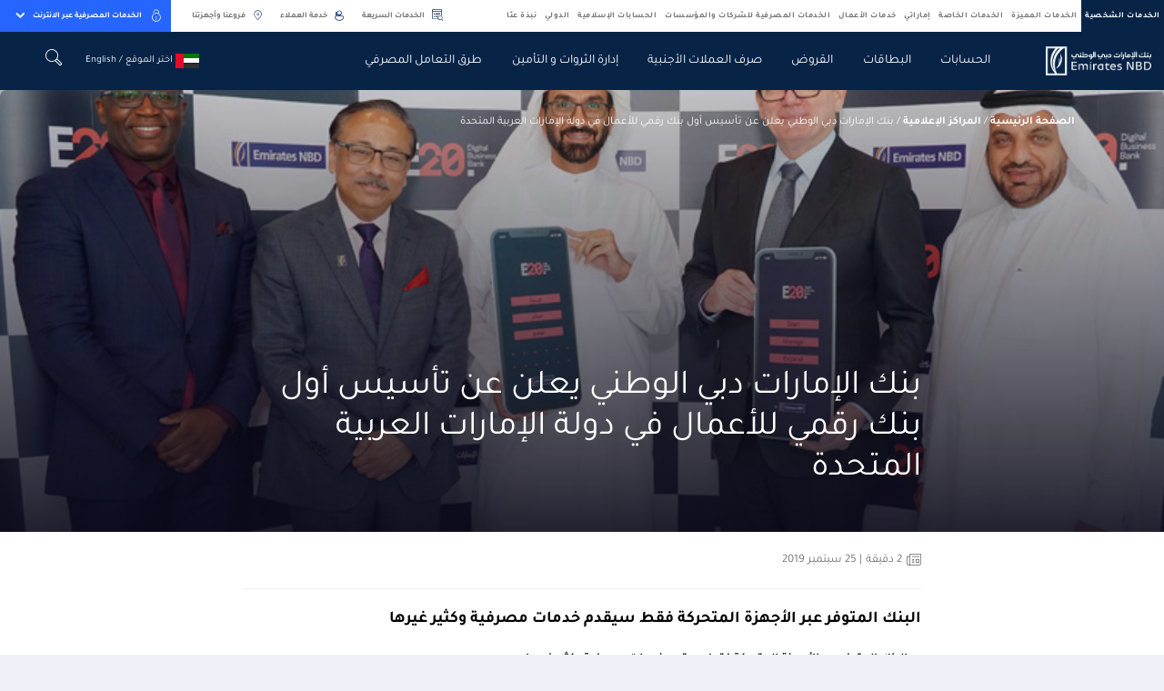

--- FILE ---
content_type: text/html; charset=utf-8
request_url: https://www.emiratesnbd.com/ar/media-center/emirates-nbd-unveils-e20-uaes-first-digital-business-bank
body_size: 150798
content:


<!DOCTYPE html>
<html lang="ar" data-currency="" data-currencylabel="د.إ"
      dir="rtl" xmlns="http://www.w3.org/1999/xhtml">
<head>
            <script type="text/javascript" data-cmp-ab="1" src="https://cdn.consentmanager.net/delivery/autoblocking/d7452db5e20a4.js" data-cmp-host="c.delivery.consentmanager.net" data-cmp-cdn="cdn.consentmanager.net" data-cmp-codesrc="0"></script>
    <meta charset="utf-8">
    <meta name="viewport" content="width=device-width, initial-scale=1.0, maximum-scale=1.0, user-scalable=no">
    <meta http-equiv="Cache-Control" content="no-cache, no-store, must-revalidate" />
    <meta http-equiv="Pragma" content="no-cache" />
    <meta http-equiv="Expires" content="0" />
    <title></title>
    <meta name="description" content="" />
    <meta name="keywords" content="" />
    <!--OG tags-->
    <meta property="og:url" content="https://www.emiratesnbd.com/ar/media-center/emirates-nbd-unveils-e20-uaes-first-digital-business-bank" />
    <meta property="og:title" content="" />
    <meta property="og:description" content="" />
    <meta property="og:keywords" content="" />
    <meta property="og:image" content="https://www.emiratesnbd.com/-/media/enbd/images/logos/emiratesnbd_touch-icon.png" />
    <meta property="og:site_name" content="" />
    <meta property="og:type" content="website" />
    <!--twitter tags-->
    <meta name="twitter:title" content="">
    <meta name="twitter:description" content="">
    <meta name="twitter:keywords" content="">
    <meta name="twitter:image" content="https://www.emiratesnbd.com/-/media/enbd/images/logos/emiratesnbd_touch-icon.png">
    <meta name="twitter:site" content="">
    <meta name="twitter:url" content="https://www.emiratesnbd.com/ar/media-center/emirates-nbd-unveils-e20-uaes-first-digital-business-bank">
    <meta name="twitter:creator" content="">

    <!--Multiple metatags-->
    <script>
document.addEventListener("DOMContentLoaded", function () {
 // Replace with your GTM container ID
 var GTM_ID = "GTM-57SLSDN";
 // Create the dataLayer
 window.dataLayer = window.dataLayer || [];
 window.dataLayer.push({
   'gtm.start': new Date().getTime(),
   event: 'gtm.js'
 });
 // Dynamically inject the GTM script
 var gtmScript = document.createElement("script");
 gtmScript.async = true;
 gtmScript.src = "https://www.googletagmanager.com/gtm.js?id=" + GTM_ID;
 document.head.appendChild(gtmScript);
});
</script><script>
  !function(e,a,n,t){
if (a) return;
var i=e.head;if(i){
var o=e.createElement("style");
 o.id="alloy-prehiding",o.innerText=n,i.appendChild(o),
setTimeout(function(){o.parentNode&&o.parentNode.removeChild(o)},t)}}
(document, document.location.href.indexOf("adobe_authoring_enabled") !== -1, "body { opacity: 0 !important }", 3000);
</script>
<script src="https://assets.adobedtm.com/f38911e57abc/9f6583850369/launch-a35afee18b44.min.js" async></script>

<script>
window.addEventListener('load',function(){
    $('a[href*="https://digital.emiratesnbd.com/claimaccount"]').each(function(index,element){
        var domHref=$(element).attr('href');
        var updatedQuery="";
        if(domHref.includes(location.hostname.slice(4))){
            
            updatedQuery=domHref.split("?").length>1?domHref+"&"+location.search.slice(1) : domHref+location.search;
            $(element).attr('href',updatedQuery).data('processed', true);
        }
    });

let query = location.search;
    if (query) {
        let utmParts = query.slice(1).split('&').filter(function(p) {
            let part = p.substr(0, 4);
            return ['utm_', 'etm_'].indexOf(part) > -1;
        });
    
        if (utmParts.length) {
            let utmString = utmParts.join('&');
    
            $('a').each(function() {
                let $self = $(this);

                if ($self.data('processed')) return;

                let href = $self.attr('href');
                if (href && !(href.substr(0, 1) === '#' || href.search('javascript') > -1)) {
                    let hrefParts = href.split('?'),
                        newHref = hrefParts[0] + '?' + utmString;

                    if (hrefParts.length === 2) {
                        let queryParts = hrefParts[1].split('#');
                        newHref += '&' + queryParts[0];
                    }

                    //let hashParts = href.split('#');
                    //if (hashParts.length === 2) newHref += '#' + hashParts[1];

                    $self.attr('href', newHref);
                }
            });
        }
    }
});
</script>
<script>
window.addEventListener('load',function(){

    
if($("#survey_listing").length > 0){
var surveyCount = $("#survey_listing .survey__item").length
var completed = $("#survey_listing .survey__item.completed").length
var isLastSurvey = surveyCount - completed == 1 ? true : false;
if (isLastSurvey) {
    var href = $("#survey_listing .survey__item.pending a").attr("href");
    href = href + "&finalsubmit=true";
    $("#survey_listing .survey__item.pending a").attr("href", href);
}
}
$(document).ready(function () {
    if ($(".survey__form").length > 0) {
        const queryString = window.location.search;
        const urlParams = new URLSearchParams(queryString);

        if (urlParams.has('finalsubmit')) {
            const paramValue = urlParams.get('finalsubmit');
            if (paramValue == "true") {
               $(".survey-form-success .message-block.text-center p").addClass("d-none");
                $(".survey-form-success .message-block.text-center h3").text($(".survey-msg").text());
            }
        }
    }
});
});
</script>        <!--Head Widget Settings-->

        <script>
            window.dataLayer = window.dataLayer || [];

            dataLayer.push({
                "pageCurrency": "",
                "pageLanguage": "ar",
                "contentSegement": "Personal Banking",
                "contentType": "Press Release",
                "contentCategory": "",
            });
        </script>
    <script>
        var pageData = {
            "web": {
            },
            "_emiratesnbd": {
                "userInfo": { "userLoginMethod": "", "userLoginStatus": "non logged in" },
                "pageInfo": {
                    "pageName": "emirates-nbd-unveils-e20-uaes-first-digital-business-bank",
                    "language": "ar",
                    "previousPage": "",
                    "platform": "website",
                    "channel": "WEB",
                    "siteSection": "press-release",
                    "segment": "personal-banking",
                    "category": "",
                    "subCategory": "",
                    "pageType": "",
                    "productName": ""
                }
            }
        };
    </script>
        <script>
            var PageViewData = {
                "event": "pageView",
                "web": {
                    "webPageDetails": {
                        "name": "emirates-nbd-unveils-e20-uaes-first-digital-business-bank",
                        "pageLoadTime": {
                            "value": ""
                        },
                        "timeSpentOnPreviousPage": {
                            "value": ""
                        },
                        "pageViews": {
                            "value": 1
                        }
                    }
                },
                "_emiratesnbd": {
                    "userInfo": { "userLoginMethod": "", "userLoginStatus": "non logged in" },
                    "pageInfo": {
                        "pageName": "emirates-nbd-unveils-e20-uaes-first-digital-business-bank",
                        "language": "ar",
                        "previousPage": "",
                        "platform": "website",
                        "channel": "WEB",
                        "siteSection": "press-release",
                        "segment": "personal-banking",
                        "category": "",
                        "subCategory": "",
                        "pageType": "",
                        "productName": ""
                    }
                }
            };
            var TrackAdobe = 1;
        </script>
    
    <script type="application/ld+json">
        {
        "@context": "https://schema.org/",
        "@type": "WebPage",
        "breadcrumb": "الصفحة الرئيسية/المراكز الإعلامية/بنك الإمارات دبي الوطني يعلن عن تأسيس أول بنك رقمي للأعمال في دولة الإمارات العربية المتحدة",
        "name": "",
        "author": "",
        "headline": "",
        "description": "",
        "keywords": ""
        }
    </script>


        <link rel="icon" type="image/png" href="/-/media/enbd/images/logos/favicon.png">
    <!--Apple touch icon-->
        <link rel="apple-touch-icon" type="image/png" href="/-/media/enbd/images/logos/favicon.png">
                <link rel="alternate" hreflang="en" href="https://www.emiratesnbd.com/en/media-center/emirates-nbd-unveils-e20-uaes-first-digital-business-bank" />
            <link rel="alternate" hreflang="ar" href="https://www.emiratesnbd.com/ar/media-center/emirates-nbd-unveils-e20-uaes-first-digital-business-bank" />
    <!-- http equiv meta -- Not recommended by W3c -->
            <meta http-equiv="content-language" content="ar" />
    <!--Canonical Url-->
    <link rel="canonical" href="https://www.emiratesnbd.com/ar/media-center/emirates-nbd-unveils-e20-uaes-first-digital-business-bank" />
    
    
    <!-- google fonts -->
    <link rel="preload" href="https://fonts.googleapis.com/css2?family=Open+Sans:ital,wght@0,300;0,400;0,600;0,700;0,800;1,300;1,400;1,600;1,700;1,800&display=swap" as="style" onload="this.onload=null;this.rel='stylesheet'">
    <noscript><link rel="stylesheet" href="https://fonts.googleapis.com/css2?family=Open+Sans:ital,wght@0,300;0,400;0,600;0,700;0,800;1,300;1,400;1,600;1,700;1,800&display=swap"></noscript>
<link href="/bundles/enbd/br/minifiedcssrtl.css?v=7gyKGuz3kHha8RrsSTvaUzv9Rx_vIcAxmhGhzwu8NFo1" rel="stylesheet"/>

    
</head>
<body  data-cmpEnabled="True">

<!-- Google Tag Manager (noscript) -->
<noscript><iframe src="https://www.googletagmanager.com/ns.html?id= GTM-57SLSDN"
height="0" width="0" style="display:none;visibility:hidden"></iframe></noscript>
<!-- End Google Tag Manager (noscript) -->


<script>
   const params = new URLSearchParams(window.location.search);

   if (params.get('webview') !== 'webview') {
      (function(d){var s = d.createElement("script");s.setAttribute("data-account", "J5iSAFpjR7");s.setAttribute("src", "https://cdn.userway.org/widget.js");(d.body || d.head).appendChild(s);})(document)
   }
</script>

<noscript>Please ensure Javascript is enabled for purposes of <a href="https://userway.org">website accessibility</a></noscript>

<style>

/* new */
.cardlist .cardlist_selection .cardlist__header .cardlist-filter-slider .irs .irs-line { background-color: #fff; } .cardlist .cardlist_selection .cardlist__header ~ .cardlist__main { padding-top: 0; } .card--action-hover:hover .card__icon-picture img {filter: none !important;} .swiper-slide .link--bordered { margin-bottom:0.0625rem;} @media (min-width: 1200px) {     html[dir=rtl] .topbar-nav__menu>li>a { padding: .75rem 0.3rem !important; } }

</style>
    <!-- /.site-header -->
    
<!-- header -->

    <!--
           TODO: Search box,Notification Center,Mobile bottom menu
        -->
        <header id="site_header" class="site-header" data-defaultlogolink="/ar" data-currentsegment="144611a4-25ef-46d7-9de6-f5b5514853d8"   data-segmentcookietracking="4300000"  >
                <div class="topbar container container-lg px-0">

                        <div class="topbar__left">
                            <nav class="topbar-nav">
                                <!--TODO: Need to check below option-->
                                <a title="Personal" href="javascript:void(0);" class="topbar-nav__toggle" aria-label="toggle-bar">
                                    <div class="topbar-nav__toggle-bar"></div>
                                    Personal
                                </a>
                                <ul class="topbar-nav__menu top-menu">
                                        <li class=" menu-nav-segment-js " data-navsegmentid="144611a4-25ef-46d7-9de6-f5b5514853d8">

<a href="/ar" data-ctatext="personal" data-ctalink="https://www.emiratesnbd.com/ar" data-ctaregion="Top Nav" data-ctacategory="Navigation" title=" " data-event="ctaClick" data-segmentid="144611a4-25ef-46d7-9de6-f5b5514853d8" class="main-nav-segment" data-segmentquery="psb" data-ctatype="link" >الخدمات الشخصية                                                <!--TODO: need to add enclosed tag-->
                                                <span>Salaried individuals looking for everyday banking solutions such as Current Account, Credit Cards &amp; Loans</span>
</a>                                        </li>
                                        <li class=" menu-nav-segment-js " data-navsegmentid="9f58d33a-5a28-4286-a55d-42af93aecee9">

<a href="/ar/priority-banking" data-ctatext="priority" data-ctalink="https://www.emiratesnbd.com/ar/priority-banking" data-ctaregion="Top Nav" data-ctacategory="Navigation" title=" " data-event="ctaClick" data-segmentid="9f58d33a-5a28-4286-a55d-42af93aecee9" class="main-nav-segment" data-segmentquery="prb" data-ctatype="link" >الخدمات المميزة                                                <!--TODO: need to add enclosed tag-->
                                                <span></span>
</a>                                        </li>
                                        <li class=" menu-nav-segment-js " data-navsegmentid="2635dd2f-09f9-4125-8bc1-a9b7049ec27c">

<a href="/ar/private-banking" data-ctatext="private" data-ctalink="https://www.emiratesnbd.com/ar/private-banking" data-ctaregion="Top Nav" data-ctacategory="Navigation" title=" " data-event="ctaClick" data-segmentid="2635dd2f-09f9-4125-8bc1-a9b7049ec27c" class="main-nav-segment" data-segmentquery="pb" data-ctatype="link" >الخدمات الخاصة                                                <!--TODO: need to add enclosed tag-->
                                                <span></span>
</a>                                        </li>
                                        <li class=" menu-nav-segment-js " data-navsegmentid="022c4ddc-3b01-4afc-be0a-3eebd03c6dd8">

<a href="/ar/emirati" data-ctatext="emirati" data-ctalink="https://www.emiratesnbd.com/ar/emirati" data-ctaregion="Top Nav" data-ctacategory="Navigation" title="" data-event="ctaClick" data-segmentid="022c4ddc-3b01-4afc-be0a-3eebd03c6dd8" class="main-nav-segment" data-segmentquery="" data-ctatype="link" >إماراتي                                                <!--TODO: need to add enclosed tag-->
                                                <span></span>
</a>                                        </li>
                                        <li class=" menu-nav-segment-js " data-navsegmentid="ab28e343-df53-4140-ae7e-dc8e323bb677">

<a href="/ar/business-banking" data-ctatext="business" data-ctalink="https://www.emiratesnbd.com/ar/business-banking" data-ctaregion="Top Nav" data-ctacategory="Navigation" title=" " data-event="ctaClick" data-segmentid="ab28e343-df53-4140-ae7e-dc8e323bb677" class="main-nav-segment" data-segmentquery="bb" data-ctatype="link" >خدمات الأعمال                                                <!--TODO: need to add enclosed tag-->
                                                <span></span>
</a>                                        </li>
                                        <li class=" menu-nav-segment-js " data-navsegmentid="760fad1f-9103-444c-8016-cb31d228612a">

<a href="/ar/corporate-and-institutional-banking" data-ctatext="corporate & institutional" data-ctalink="https://www.emiratesnbd.com/ar/corporate-and-institutional-banking" data-ctaregion="Top Nav" data-ctacategory="Navigation" title="   " data-event="ctaClick" data-segmentid="760fad1f-9103-444c-8016-cb31d228612a" class="main-nav-segment" data-segmentquery="cib" data-ctatype="link" >الخدمات المصرفية للشركات والمؤسسات                                                <!--TODO: need to add enclosed tag-->
                                                <span></span>
</a>                                        </li>
                                        <li class=" menu-nav-segment-js " data-navsegmentid="5d1bc55c-603b-453a-b07a-f466cccd1690">

<a href="/ar/islamic-banking" data-ctatext="islamic" data-ctalink="https://www.emiratesnbd.com/ar/islamic-banking" data-ctaregion="Top Nav" data-ctacategory="Navigation" title=" " data-event="ctaClick" data-segmentid="5d1bc55c-603b-453a-b07a-f466cccd1690" class="main-nav-segment" data-segmentquery="islamic" data-ctatype="link" >الحسابات الإسلامية                                                <!--TODO: need to add enclosed tag-->
                                                <span></span>
</a>                                        </li>
                                        <li class=" menu-nav-segment-js " data-navsegmentid="c6f2c1c4-6a05-4acb-b91e-dd94801a479f">

<a href="/ar/international" data-ctatext="international" data-ctalink="https://www.emiratesnbd.com/ar/international" data-ctaregion="Top Nav" data-ctacategory="Navigation" title="" data-event="ctaClick" data-segmentid="c6f2c1c4-6a05-4acb-b91e-dd94801a479f" class="main-nav-segment" data-segmentquery="" data-ctatype="link" >الدولي                                                <!--TODO: need to add enclosed tag-->
                                                <span></span>
</a>                                        </li>
                                        <li class=" menu-nav-segment-js " data-navsegmentid="b7d34f6a-5459-45b3-a6f0-3619a9156fbd">

<a href="/ar/about-emirates-nbd" data-ctatext="about us" data-ctalink="https://www.emiratesnbd.com/ar/about-emirates-nbd" data-ctaregion="Top Nav" data-ctacategory="Navigation" title=" " data-event="ctaClick" data-segmentid="b7d34f6a-5459-45b3-a6f0-3619a9156fbd" class="main-nav-segment" data-segmentquery="about" data-ctatype="link" >نبذة عنّا                                                <!--TODO: need to add enclosed tag-->
                                                <span></span>
</a>                                        </li>
                                    <!--Group Website Link-->
                                </ul>
                                <!-- /.topbar-menu -->
                            </nav>
                            <!-- /.topbar-menu-wrapper -->
                        </div>
                        <!-- /.topbar__left -->

                    <div class="topbar__right">

<a href="/ar/self-service" data-ctatext="quick services" data-ctalink="https://www.emiratesnbd.com/ar/self-service" data-ctaregion="Top Nav" data-ctacategory="Navigation" data-event="ctaClick" class="topbar__link" data-ctatype="link" >                                        <i class="icomoon icon-search-property text-primary"></i>
الخدمات السريعة</a><a href="/ar/help-and-support" data-ctatext="customer care" data-ctalink="https://www.emiratesnbd.com/ar/help-and-support" data-ctaregion="Top Nav" data-ctacategory="Navigation" data-event="ctaClick" class="topbar__link" data-ctatype="link" >                                        <i class="icomoon icon-support-outline text-primary"></i>
خدمة العملاء</a><a href="/ar/branches-and-atms" data-ctatext="atm & branches" data-ctalink="https://www.emiratesnbd.com/ar/branches-and-atms" data-ctaregion="Top Nav" data-ctacategory="Navigation" data-event="ctaClick" class="topbar__link" data-ctatype="link" >                                        <i class="icomoon icon-location-outline text-primary"></i>
فروعنا وأجهزتنا</a>
                        <!-- online banking dropdown -->
                            <div id="online_banking_dropdown" class="menu-online-banking bg-secondary ml-xl-3 ml-2">
                                        <a title="   "
                                           href="https://online.emiratesnbd.com" class="topbar__item" data-toggle="dropdown" aria-haspopup="true"
                                           aria-expanded="false" aria-label="toggle-bar" data-event="ctaClick" data-ctacategory="Navigation"
                                           data-ctatext="online banking"
                                           data-ctaregion="Top Nav" data-ctalink="https://online.emiratesnbd.com" data-ctatype="button">
                                                <i class="icomoon icon-lock-outline mr-2 fs-16"></i>
                                            الخدمات المصرفية عبر الانترنت
                                            <i class="icomoon icon-chevron-down ml-2"></i>
                                        </a>
                                        <div class="dropdown-menu dropdown-menu-right">
                                            <ul class="dropdown-menu__list">
                                                        <li>
<a href="https://online.emiratesnbd.com/ar" data-ctatext="enbd x online banking" data-ctalink="https://online.emiratesnbd.com/ar" data-ctaregion="Top Nav" rel="noopener noreferrer" data-ctacategory="Navigation" data-event="ctaClick" title="fb5ee42c109b4ee7ab02137890653169" data-ctatype="link" target="_blank" >                                                                <picture class="dropdown-menu__icon-img">
                                                                    <img src="" alt="ENBD X Online Banking" data-src="/-/media/enbd/icons/common/enbd-icon.svg?la=ar&amp;hash=1117919DF09EE9C0039AAE439783C648" class="lazy-image">
                                                                </picture>
                                                                <span>الخدمات المصرفية عبر الإنترنت</span>
</a>                                                        </li>
                                                        <li>
<a href="https://businessonline.emiratesnbd.com/" data-ctatext="businessonline" data-ctalink="https://businessonline.emiratesnbd.com/" data-ctaregion="Top Nav" rel="noopener noreferrer" data-ctacategory="Navigation" data-event="ctaClick" title="bcc0483a24424cc2a133d88688b73fb0" data-ctatype="link" target="_blank" >                                                                <picture class="dropdown-menu__icon-img">
                                                                    <img src="" alt="businessONLINE" data-src="/-/media/enbd/images/header/icons/icon-business-online.svg?la=ar&amp;hash=736E3E64E0FF3783D29B2613D34E5F6C" class="lazy-image">
                                                                </picture>
                                                                <span>منصة "بيزنس أونلاين – businessONLINE"</span>
</a>                                                        </li>
                                                        <li>
<a href="https://signonline.emiratesnbd.com/" data-ctatext="signonline" data-ctalink="https://signonline.emiratesnbd.com/" data-ctaregion="Top Nav" rel="noopener noreferrer" data-ctacategory="Navigation" data-event="ctaClick" title="fde0ad9ec6b74b0399445c8456519762" data-ctatype="link" target="_blank" >                                                                <picture class="dropdown-menu__icon-img">
                                                                    <img src="" alt="signONLINE" data-src="/-/media/enbd/icons/common/signonline.svg?la=ar&amp;hash=062B6D4A06CF1A4076606CABD3F4C93A" class="lazy-image">
                                                                </picture>
                                                                <span>تسجيل على الانترنت</span>
</a>                                                        </li>
                                                        <li>
<a href="http://www.emiratesnbdsecurities.com/en-sec/" data-ctatext="brokerage" data-ctalink="http://www.emiratesnbdsecurities.com/en-sec/" data-ctaregion="Top Nav" rel="noopener noreferrer" data-ctacategory="Navigation" data-event="ctaClick" title="481ff8db5ffa4c878f7be7cff93e0061" data-ctatype="link" target="_blank" >                                                                <picture class="dropdown-menu__icon-img">
                                                                    <img src="" alt="Brokerage" data-src="/-/media/enbd/images/header/icons/icon-brokerage.svg?la=ar&amp;hash=3B6016DC573E491058A731A54A9A39CB" class="lazy-image">
                                                                </picture>
                                                                <span>خدمات الوساطة</span>
</a>                                                        </li>
                                            </ul>
                                        </div>
                                <!-- /.dropdown-menu -->
                            </div>
                        <!-- /.menu-online-banking -->

                    </div>
                    <!-- /.topbar__right -->

                </div>
                <!-- /.topbar -->
            <div class="navbar">
                <div class="container container-lg">
                    <div class="navbar__inner">
<a href="/ar" data-ctatext="Logo" data-ctalink="https://www.emiratesnbd.com/ar" data-ctaregion="Main Nav" data-ctacategory="Navigation" data-event="ctaClick" title="9b9abdcfbb324213a900af2a82d9a465" id="logo-js" class="navbar__brand " data-ctatype="link" ><img src="/-/media/enbd/images/header/icons/emiratesnbd-ar.png?h=160&amp;w=570&amp;la=ar&amp;hash=69C99712A3FC63151724464408CA60E1" alt="" />                                <span class="d-none">logo image</span>
</a>                        <!-- /.navbar__brand -->

                        <div class="navbar__content">

                            <div class="navbar__mobile-only mobile-hamburger-parent mr-4 mr-sm-4">
                                
                                <span class="mobile-hamburger">
                                    <span class="sr-only">Mobile menu</span>
                                </span>
                            </div>
                                <a title="EN" href="/en/media-center/emirates-nbd-unveils-e20-uaes-first-digital-business-bank" class="d-block d-xl-none">EN</a>
                            <!-- main menu -->
                            <nav class="main-menu-wrapper">
                                        <ul class="main-menu main-subnav-segment d-none" data-subnavsegmentid="144611a4-25ef-46d7-9de6-f5b5514853d8">
                                                <li>
                                                    <a title=" " href="     /ar/accounts"
                                                         data-target="Accounts"                                                         data-ctatext="accounts"
                                                       data-event="ctaClick" data-ctacategory="Navigation"
                                                       data-ctaregion="Main Nav" data-ctalink="https://www.emiratesnbd.com/ar/accounts" data-ctatype="link"
                                                       aria-label="navigation-menu" data-segmentid="144611a4-25ef-46d7-9de6-f5b5514853d8">
                                                        الحسابات 
                                                    </a>
                                                </li>
                                                <li>
                                                    <a title="" href="     /ar/cards/credit-cards"
                                                         data-target="Cards"                                                         data-ctatext="cards"
                                                       data-event="ctaClick" data-ctacategory="Navigation"
                                                       data-ctaregion="Main Nav" data-ctalink="https://www.emiratesnbd.com/ar/cards/credit-cards" data-ctatype="link"
                                                       aria-label="navigation-menu" data-segmentid="144611a4-25ef-46d7-9de6-f5b5514853d8">
                                                        البطاقات
                                                    </a>
                                                </li>
                                                <li>
                                                    <a title="" href="     /ar/loans"
                                                         data-target="Loans"                                                         data-ctatext="loans"
                                                       data-event="ctaClick" data-ctacategory="Navigation"
                                                       data-ctaregion="Main Nav" data-ctalink="https://www.emiratesnbd.com/ar/loans" data-ctatype="link"
                                                       aria-label="navigation-menu" data-segmentid="144611a4-25ef-46d7-9de6-f5b5514853d8">
                                                        القروض
                                                    </a>
                                                </li>
                                                <li>
                                                    <a title="  " href="     /ar/foreign-exchange"
                                                         data-target="Foreign Exchange"                                                         data-ctatext="foreign exchange"
                                                       data-event="ctaClick" data-ctacategory="Navigation"
                                                       data-ctaregion="Main Nav" data-ctalink="https://www.emiratesnbd.com/ar/foreign-exchange" data-ctatype="link"
                                                       aria-label="navigation-menu" data-segmentid="144611a4-25ef-46d7-9de6-f5b5514853d8">
                                                        صرف العملات الأجنبية
                                                    </a>
                                                </li>
                                                <li>
                                                    <a title="   " href="     /ar/wealth"
                                                         data-target="Wealth and Insurance"                                                         data-ctatext="wealth &amp; insurance"
                                                       data-event="ctaClick" data-ctacategory="Navigation"
                                                       data-ctaregion="Main Nav" data-ctalink="https://www.emiratesnbd.com/ar/wealth" data-ctatype="link"
                                                       aria-label="navigation-menu" data-segmentid="144611a4-25ef-46d7-9de6-f5b5514853d8">
                                                        إدارة الثروات و التأمين
                                                    </a>
                                                </li>
                                                <li>
                                                    <a title="  " href="     /ar/ways-of-banking"
                                                         data-target="Ways of Banking"                                                         data-ctatext="ways of banking"
                                                       data-event="ctaClick" data-ctacategory="Navigation"
                                                       data-ctaregion="Main Nav" data-ctalink="https://www.emiratesnbd.com/ar/ways-of-banking" data-ctatype="link"
                                                       aria-label="navigation-menu" data-segmentid="144611a4-25ef-46d7-9de6-f5b5514853d8">
                                                        طرق التعامل المصرفي
                                                    </a>
                                                </li>
                                            
                                        </ul>
                                        <ul class="main-menu main-subnav-segment d-none" data-subnavsegmentid="9f58d33a-5a28-4286-a55d-42af93aecee9">
                                                <li>
                                                    <a title="    " href="     /ar/priority-banking/about-priority"
                                                         data-target="New to Priority"                                                         data-ctatext="new to priority"
                                                       data-event="ctaClick" data-ctacategory="Navigation"
                                                       data-ctaregion="Main Nav" data-ctalink="https://www.emiratesnbd.com/ar/priority-banking/about-priority" data-ctatype="link"
                                                       aria-label="navigation-menu" data-segmentid="9f58d33a-5a28-4286-a55d-42af93aecee9">
                                                        عميل جديد للخدمات المصرفية المميزة
                                                    </a>
                                                </li>
                                                <li>
                                                    <a title="&amp;quot&amp;quot    " href="     /ar/priority-banking/our-solutions/packages/signature"
                                                         data-target="Signature by Priority Banking"                                                         data-ctatext="signature by priority banking"
                                                       data-event="ctaClick" data-ctacategory="Navigation"
                                                       data-ctaregion="Main Nav" data-ctalink="https://www.emiratesnbd.com/ar/priority-banking/our-solutions/packages/signature" data-ctatype="link"
                                                       aria-label="navigation-menu" data-segmentid="9f58d33a-5a28-4286-a55d-42af93aecee9">
                                                        "سيغنتشر" من الخدمات المصرفية المميزة
                                                    </a>
                                                </li>
                                                <li>
                                                    <a title=" " href="     /ar/priority-banking/our-solutions"
                                                         data-target="Banking Solutions"                                                         data-ctatext="banking solutions"
                                                       data-event="ctaClick" data-ctacategory="Navigation"
                                                       data-ctaregion="Main Nav" data-ctalink="https://www.emiratesnbd.com/ar/priority-banking/our-solutions" data-ctatype="link"
                                                       aria-label="navigation-menu" data-segmentid="9f58d33a-5a28-4286-a55d-42af93aecee9">
                                                        حلول مصرفية
                                                    </a>
                                                </li>
                                                <li>
                                                    <a title="  " href="     /ar/priority-banking/wealth-management-solutions"
                                                         data-target="Wealth Insurance"                                                         data-ctatext="wealth &amp; insurance"
                                                       data-event="ctaClick" data-ctacategory="Navigation"
                                                       data-ctaregion="Main Nav" data-ctalink="https://www.emiratesnbd.com/ar/priority-banking/wealth-management-solutions" data-ctatype="link"
                                                       aria-label="navigation-menu" data-segmentid="9f58d33a-5a28-4286-a55d-42af93aecee9">
                                                        إدارة الثروات والتأمين
                                                    </a>
                                                </li>
                                                <li>
                                                    <a title="   " href="     /ar/cio-corner"
                                                         data-target="CIO"                                                         data-ctatext="cio corner"
                                                       data-event="ctaClick" data-ctacategory="Navigation"
                                                       data-ctaregion="Main Nav" data-ctalink="https://www.emiratesnbd.com/ar/cio-corner" data-ctatype="link"
                                                       aria-label="navigation-menu" data-segmentid="9f58d33a-5a28-4286-a55d-42af93aecee9">
                                                        ركن المسؤول الرئيسي للاستثمار
                                                    </a>
                                                </li>
                                            
                                        </ul>
                                        <ul class="main-menu main-subnav-segment d-none" data-subnavsegmentid="2635dd2f-09f9-4125-8bc1-a9b7049ec27c">
                                                <li>
                                                    <a title="  " href="     /ar/private-banking/believe-in-your-next"
                                                         data-target="Inspiring Whats Next"                                                         data-ctatext="believe in your next"
                                                       data-event="ctaClick" data-ctacategory="Navigation"
                                                       data-ctaregion="Main Nav" data-ctalink="https://www.emiratesnbd.com/ar/private-banking/believe-in-your-next" data-ctatype="link"
                                                       aria-label="navigation-menu" data-segmentid="2635dd2f-09f9-4125-8bc1-a9b7049ec27c">
                                                        ثق بخطوتك القادمة
                                                    </a>
                                                </li>
                                                <li>
                                                    <a title="" href="     /ar/private-banking/believe-in-your-next"
                                                         data-target="Solutions"                                                         data-ctatext="solutions"
                                                       data-event="ctaClick" data-ctacategory="Navigation"
                                                       data-ctaregion="Main Nav" data-ctalink="https://www.emiratesnbd.com/ar/private-banking/believe-in-your-next" data-ctatype="link"
                                                       aria-label="navigation-menu" data-segmentid="2635dd2f-09f9-4125-8bc1-a9b7049ec27c">
                                                        حلول
                                                    </a>
                                                </li>
                                                <li>
                                                    <a title=" " href="     /ar/private-banking"
                                                         data-target="Products"                                                         data-ctatext="products &amp; services"
                                                       data-event="ctaClick" data-ctacategory="Navigation"
                                                       data-ctaregion="Main Nav" data-ctalink="https://www.emiratesnbd.com/ar/private-banking" data-ctatype="link"
                                                       aria-label="navigation-menu" data-segmentid="2635dd2f-09f9-4125-8bc1-a9b7049ec27c">
                                                        المنتجات والخدمات
                                                    </a>
                                                </li>
                                                <li>
                                                    <a title="   " href="     /ar/cio-corner"
                                                         data-target="CIO Corner"                                                         data-ctatext="cio corner"
                                                       data-event="ctaClick" data-ctacategory="Navigation"
                                                       data-ctaregion="Main Nav" data-ctalink="https://www.emiratesnbd.com/ar/cio-corner" data-ctatype="link"
                                                       aria-label="navigation-menu" data-segmentid="2635dd2f-09f9-4125-8bc1-a9b7049ec27c">
                                                        ركن المسؤول الرئيسي للاستثمار
                                                    </a>
                                                </li>
                                                <li>
                                                    <a title="  " href="     /ar/private-banking/believe-in-your-next#ways-of-banking"
                                                         data-target="Ways of Banking Private"                                                         data-ctatext="ways of banking"
                                                       data-event="ctaClick" data-ctacategory="Navigation"
                                                       data-ctaregion="Main Nav" data-ctalink="https://www.emiratesnbd.com/ar/private-banking/believe-in-your-next" data-ctatype="link"
                                                       aria-label="navigation-menu" data-segmentid="2635dd2f-09f9-4125-8bc1-a9b7049ec27c">
                                                        طرق التعامل المصرفي
                                                    </a>
                                                </li>
                                                <li>
                                                    <a title=" " href="     /ar/campaigns/private-banking-contact-us"
                                                         data-target="Contact Us"                                                         data-ctatext="contact us"
                                                       data-event="ctaClick" data-ctacategory="Navigation"
                                                       data-ctaregion="Main Nav" data-ctalink="https://www.emiratesnbd.com/ar/campaigns/private-banking-contact-us" data-ctatype="link"
                                                       aria-label="navigation-menu" data-segmentid="2635dd2f-09f9-4125-8bc1-a9b7049ec27c">
                                                        اتصل بنا
                                                    </a>
                                                </li>
                                            
                                        </ul>
                                        <ul class="main-menu main-subnav-segment d-none" data-subnavsegmentid="022c4ddc-3b01-4afc-be0a-3eebd03c6dd8">
                                                <li>
                                                    <a title=" " href="     /ar/emirati"
                                                         data-target="Emirati package"                                                         data-ctatext="emirati package"
                                                       data-event="ctaClick" data-ctacategory="Navigation"
                                                       data-ctaregion="Main Nav" data-ctalink="https://www.emiratesnbd.com/ar/emirati" data-ctatype="link"
                                                       aria-label="navigation-menu" data-segmentid="022c4ddc-3b01-4afc-be0a-3eebd03c6dd8">
                                                        باقة إماراتي
                                                    </a>
                                                </li>
                                                <li>
                                                    <a title=" &amp;quot &amp;quot" href="     /ar/emirati/emirati-business-package"
                                                                                                              data-ctatext="emirati business package"
                                                       data-event="ctaClick" data-ctacategory="Navigation"
                                                       data-ctaregion="Main Nav" data-ctalink="https://www.emiratesnbd.com/ar/emirati/emirati-business-package" data-ctatype="link"
                                                       aria-label="navigation-menu" data-segmentid="022c4ddc-3b01-4afc-be0a-3eebd03c6dd8">
                                                        باقة "إماراتي للأعمال"
                                                    </a>
                                                </li>
                                                <li>
                                                    <a title=" " href="     /ar/cards/debit-cards/emirati-visa-signature-debit-card/emirati-visa-offers"
                                                                                                              data-ctatext="tistahal program"
                                                       data-event="ctaClick" data-ctacategory="Navigation"
                                                       data-ctaregion="Main Nav" data-ctalink="https://www.emiratesnbd.com/ar/cards/debit-cards/emirati-visa-signature-debit-card/emirati-visa-offers" data-ctatype="link"
                                                       aria-label="navigation-menu" data-segmentid="022c4ddc-3b01-4afc-be0a-3eebd03c6dd8">
                                                        برنامج تستاهل
                                                    </a>
                                                </li>
                                            
                                        </ul>
                                        <ul class="main-menu main-subnav-segment d-none" data-subnavsegmentid="ab28e343-df53-4140-ae7e-dc8e323bb677">
                                                <li>
                                                    <a title="  " href="     /ar/business-banking"
                                                         data-target="Starting your business"                                                         data-ctatext="starting a business"
                                                       data-event="ctaClick" data-ctacategory="Navigation"
                                                       data-ctaregion="Main Nav" data-ctalink="https://www.emiratesnbd.com/ar/business-banking" data-ctatype="link"
                                                       aria-label="navigation-menu" data-segmentid="ab28e343-df53-4140-ae7e-dc8e323bb677">
                                                        بدء عمل تجاري
                                                    </a>
                                                </li>
                                                <li>
                                                    <a title=" " href="     /ar/business-banking#running-business"
                                                         data-target="Running a Business"                                                         data-ctatext="running a business"
                                                       data-event="ctaClick" data-ctacategory="Navigation"
                                                       data-ctaregion="Main Nav" data-ctalink="https://www.emiratesnbd.com/ar/business-banking" data-ctatype="link"
                                                       aria-label="navigation-menu" data-segmentid="ab28e343-df53-4140-ae7e-dc8e323bb677">
                                                        إدارة الاعمال
                                                    </a>
                                                </li>
                                                <li>
                                                    <a title=" " href="     /ar/business-banking#financing-business"
                                                         data-target="Financing a Business"                                                         data-ctatext="financing a business"
                                                       data-event="ctaClick" data-ctacategory="Navigation"
                                                       data-ctaregion="Main Nav" data-ctalink="https://www.emiratesnbd.com/ar/business-banking" data-ctatype="link"
                                                       aria-label="navigation-menu" data-segmentid="ab28e343-df53-4140-ae7e-dc8e323bb677">
                                                        تمويل الأعمال
                                                    </a>
                                                </li>
                                                <li>
                                                    <a title=" " href="     javascript:void(0);"
                                                         data-target="Wealth Management"                                                         data-ctatext="managing wealth"
                                                       data-event="ctaClick" data-ctacategory="Navigation"
                                                       data-ctaregion="Main Nav" data-ctalink="" data-ctatype="link"
                                                       aria-label="navigation-menu" data-segmentid="ab28e343-df53-4140-ae7e-dc8e323bb677">
                                                        إدارة الثروات
                                                    </a>
                                                </li>
                                                <li>
                                                    <a title=" " href="     javascript:void(0);"
                                                         data-target="Open Account"                                                         data-ctatext="open account"
                                                       data-event="ctaClick" data-ctacategory="Navigation"
                                                       data-ctaregion="Main Nav" data-ctalink="" data-ctatype="link"
                                                       aria-label="navigation-menu" data-segmentid="ab28e343-df53-4140-ae7e-dc8e323bb677">
                                                        افتح حسابًا
                                                    </a>
                                                </li>
                                            
                                        </ul>
                                        <ul class="main-menu main-subnav-segment d-none" data-subnavsegmentid="760fad1f-9103-444c-8016-cb31d228612a">
                                                <li>
                                                    <a title=" " href="     /ar/corporate-and-institutional-banking/transaction-banking"
                                                         data-target="Products and Services"                                                         data-ctatext="products &amp; services"
                                                       data-event="ctaClick" data-ctacategory="Navigation"
                                                       data-ctaregion="Main Nav" data-ctalink="https://www.emiratesnbd.com/ar/corporate-and-institutional-banking/transaction-banking" data-ctatype="link"
                                                       aria-label="navigation-menu" data-segmentid="760fad1f-9103-444c-8016-cb31d228612a">
                                                        المنتجات والخدمات
                                                    </a>
                                                </li>
                                                <li>
                                                    <a title=" " href="     /ar/corporate-and-institutional-banking/transaction-banking/digital-solution"
                                                         data-target="Digital Solutions"                                                         data-ctatext="digital solutions"
                                                       data-event="ctaClick" data-ctacategory="Navigation"
                                                       data-ctaregion="Main Nav" data-ctalink="https://www.emiratesnbd.com/ar/corporate-and-institutional-banking/transaction-banking/digital-solution" data-ctatype="link"
                                                       aria-label="navigation-menu" data-segmentid="760fad1f-9103-444c-8016-cb31d228612a">
                                                        الحلول الرقمية
                                                    </a>
                                                </li>
                                            
                                        </ul>
                                        <ul class="main-menu main-subnav-segment d-none" data-subnavsegmentid="5d1bc55c-603b-453a-b07a-f466cccd1690">
                                                <li>
                                                    <a title=" " href="     /ar/islamic-banking"
                                                         data-target="Products Services"                                                         data-ctatext="products &amp; services"
                                                       data-event="ctaClick" data-ctacategory="Navigation"
                                                       data-ctaregion="Main Nav" data-ctalink="https://www.emiratesnbd.com/ar/islamic-banking" data-ctatype="link"
                                                       aria-label="navigation-menu" data-segmentid="5d1bc55c-603b-453a-b07a-f466cccd1690">
                                                        المنتجات والخدمات
                                                    </a>
                                                </li>
                                            
                                        </ul>
                                        <ul class="main-menu main-subnav-segment d-none" data-subnavsegmentid="c6f2c1c4-6a05-4acb-b91e-dd94801a479f">
                                                <li>
                                                    <a title="    " href="     /ar/international/retail-banking-and-wealth-management"
                                                                                                              data-ctatext="retail banking and wealth management"
                                                       data-event="ctaClick" data-ctacategory="Navigation"
                                                       data-ctaregion="Main Nav" data-ctalink="https://www.emiratesnbd.com/ar/international/retail-banking-and-wealth-management" data-ctatype="link"
                                                       aria-label="navigation-menu" data-segmentid="c6f2c1c4-6a05-4acb-b91e-dd94801a479f">
                                                        الخدمات المصرفية للأفراد وإدارة الثروات
                                                    </a>
                                                </li>
                                                <li>
                                                    <a title="  " href="     /ar/international/wholesale-banking"
                                                                                                              data-ctatext="wholesale banking"
                                                       data-event="ctaClick" data-ctacategory="Navigation"
                                                       data-ctaregion="Main Nav" data-ctalink="https://www.emiratesnbd.com/ar/international/wholesale-banking" data-ctatype="link"
                                                       aria-label="navigation-menu" data-segmentid="c6f2c1c4-6a05-4acb-b91e-dd94801a479f">
                                                        الخدمات المصرفية للشركات
                                                    </a>
                                                </li>
                                            
                                        </ul>
                                        <ul class="main-menu main-subnav-segment d-none" data-subnavsegmentid="b7d34f6a-5459-45b3-a6f0-3619a9156fbd">
                                                <li>
                                                    <a title=" " href="     /ar/about-emirates-nbd"
                                                         data-target="About Us"                                                         data-ctatext="overview"
                                                       data-event="ctaClick" data-ctacategory="Navigation"
                                                       data-ctaregion="Main Nav" data-ctalink="https://www.emiratesnbd.com/ar/about-emirates-nbd" data-ctatype="link"
                                                       aria-label="navigation-menu" data-segmentid="b7d34f6a-5459-45b3-a6f0-3619a9156fbd">
                                                        نبذة عنّا
                                                    </a>
                                                </li>
                                                <li>
                                                    <a title=" " href="     /ar/about-emirates-nbd/corporate-governance"
                                                         data-target="Corporate Governance"                                                         data-ctatext="corporate governance"
                                                       data-event="ctaClick" data-ctacategory="Navigation"
                                                       data-ctaregion="Main Nav" data-ctalink="https://www.emiratesnbd.com/ar/about-emirates-nbd/corporate-governance" data-ctatype="link"
                                                       aria-label="navigation-menu" data-segmentid="b7d34f6a-5459-45b3-a6f0-3619a9156fbd">
                                                        حوكمة الشركات
                                                    </a>
                                                </li>
                                                <li>
                                                    <a title=" " href="     https://www.emiratesnbd.com/ar/investor-relations?query=text"
                                                         data-target="Investor Relations"                                                         data-ctatext="investor relations"
                                                       data-event="ctaClick" data-ctacategory="Navigation"
                                                       data-ctaregion="Main Nav" data-ctalink="https://www.emiratesnbd.com/ar/investor-relations?query=text" data-ctatype="link"
                                                       aria-label="navigation-menu" data-segmentid="b7d34f6a-5459-45b3-a6f0-3619a9156fbd">
                                                        علاقات المستثمرين
                                                    </a>
                                                </li>
                                                <li>
                                                    <a title="" href="     /ar/about-emirates-nbd/sustainability"
                                                         data-target="Sustainability"                                                         data-ctatext="sustainability"
                                                       data-event="ctaClick" data-ctacategory="Navigation"
                                                       data-ctaregion="Main Nav" data-ctalink="https://www.emiratesnbd.com/ar/about-emirates-nbd/sustainability" data-ctatype="link"
                                                       aria-label="navigation-menu" data-segmentid="b7d34f6a-5459-45b3-a6f0-3619a9156fbd">
                                                        الاستدامة
                                                    </a>
                                                </li>
                                                <li>
                                                    <a title=" " href="     /ar/media-center"
                                                                                                              data-ctatext="media center"
                                                       data-event="ctaClick" data-ctacategory="Navigation"
                                                       data-ctaregion="Main Nav" data-ctalink="https://www.emiratesnbd.com/ar/media-center" data-ctatype="link"
                                                       aria-label="navigation-menu" data-segmentid="b7d34f6a-5459-45b3-a6f0-3619a9156fbd">
                                                        المركز الإعلامي
                                                    </a>
                                                </li>
                                                <li>
                                                    <a title="" href="     /ar/innovation"
                                                                                                              data-ctatext="innovation"
                                                       data-event="ctaClick" data-ctacategory="Navigation"
                                                       data-ctaregion="Main Nav" data-ctalink="https://www.emiratesnbd.com/ar/innovation" data-ctatype="link"
                                                       aria-label="navigation-menu" data-segmentid="b7d34f6a-5459-45b3-a6f0-3619a9156fbd">
                                                        الابتكار
                                                    </a>
                                                </li>
                                            
                                        </ul>
                            </nav>
                            <!-- /.main-menu-wrapper -->
                            <!-- navbar lang -->

                            <div class="lang-menu mr-auto mr-xl-2 d-none d-xl-block">
                                    <a title="   English"
                                       href="javascript:void(0);" class="d-flex align-items-center" data-toggle="modal" data-target="#lang-modal"
                                       data-ctatext="choose your website  "
                                       data-event="ctaClick" data-ctacategory="Navigation"
                                       data-ctaregion="Main Nav" data-ctalink="javascript:void(0);" data-ctatype="link">
                                        <span class="sr-only">اختر الموقع / English</span>
                                        <img src="/-/media/enbd/images/header/icons/flag-uae.svg?la=ar&amp;hash=DB57D9C3B8721A994B0D062BB9189756" class="d-none d-xl-inline-block " alt="Emirates NBD" />
                                        <span class="lang-menu-text mx-1">اختر الموقع / English</span>
                                        
                                    </a>
                            </div>
                            <div class="d-flex align-items-center ml-auto ml-xl-0">
                                <!-- /.lang-menu -->
                                <!-- navbar search -->
                                    <a title="search-hide" href="javascript:void(0);" class="navbar-search-toggle" area-label="icon-search-2">
                                        <i class="icomoon icon-search-2"></i>
                                    </a>


<!-- navbar search -->
<div class="navbar-search js-navbar-search">
    <div class="search-bar js-search-bar">
        <div class="search-bar__input-container">
            <div class="search-bar__input-group js-search-bar-input-group">
                <label for="enbd-topsearch-bar" class="d-none"> ابدأ الكتابة أو اضغط فوق الرمز الموجود على اليسار للتحدث</label>
                <input type="text" id="enbd-topsearch-bar" data-search-result-link="/ar/search-results" data-settingsId="b8ab6ce2-61fe-4d9a-b55d-232f0c008d67" class="search-bar__input js-search-bar-input" placeholder=" ابدأ الكتابة أو اضغط فوق الرمز الموجود على اليسار للتحدث" data-mic-placeholder=" ابدأ بالحديث الآن">
                <button class="search-bar__button search-bar__mic js-search-bar-mic">
                    <span class="pulse"></span>
                    <!-- <i class="icomoon icon-mic-line"></i> -->
                    <img src="/assets/enbd/svg/mic-blue.svg" class="blue" alt="mic-blue" width="15" height="15">
                    <img src="/assets/enbd/svg/mic-white.svg" class="white" alt="mic-white" width="15" height="15">
                </button>
                
                <button class="search-bar__button search-bar__clear js-search-bar-clear" aria-label="icon-close-thin"><i class="icomoon icon-close-thin"></i><span class="d-none">icon-close-thin</span></button>
                <button class="search-bar__button search-bar__close js-search-bar-close" aria-label="icon-close-thin2"><i class="icomoon icon-close-thin"></i><span class="d-none">icon-close-thin</span></button>
            </div>
        </div>
        <!-- /.search-bar__input-group -->

        <div class="search-bar__block js-search-bar-block">
            <div style="display:none" id="recent-search-container" data-maxcount="8" class="search-bar__section search-bar__section-recent">
                <div class="search-bar__title"> عمليات البحث الأخيرة <a title=""  href="javascript:void(0);" class="fw-400 text-info recent-clear" aria-label="recent-clear"><strong> امن</strong></a></div>
                <div id="recent-search-content" class="search-bar__recent">
                </div>
                <!-- /.search-bar__recent -->
            </div>
                <div class="search-bar__section pt-4">
                    <div class="search-bar__title"> منتجات</div>
                        <div class="search-bar__suggestions">
                                <div class="search-bar__suggestions-item">
<a href="/ar/accounts/savings-accounts" class="js-search-nevigation-link" title="Savings" data-ctacategory="products" data-title=" منتجات" data-ctaname="open an account" >                                            <span> حسابات التوفير والودائع</span>
                                                <i class="icomoon icon-wealth-management"></i>
</a>

                                </div>
                                <div class="search-bar__suggestions-item">
<a href="/ar/loans" class="js-search-nevigation-link" title="Personal Loans" data-ctacategory="products" data-title=" منتجات" data-ctaname="get a personal home or auto loan" >                                            <span> القروض الشخصية والمنزلية والسيارات</span>
                                                <i class="icomoon icon-personal-loan"></i>
</a>

                                </div>
                                <div class="search-bar__suggestions-item">
<a href="/ar/cards/credit-cards" class="js-search-nevigation-link" title="Credit Cards" data-ctacategory="products" data-title=" منتجات" data-ctaname="apply for a credit card" >                                            <span> بطاقات الائتمان</span>
                                                <i class="icomoon icon-bank-cards"></i>
</a>

                                </div>
                                <div class="search-bar__suggestions-item">
<a href="/ar/wealth" class="js-search-nevigation-link" title="Wealth Insurance" data-ctacategory="products" data-title=" منتجات" data-ctaname="explore insurance plans" >                                            <span> خدمات الثروة والتأمين</span>
                                                <i class="icomoon icon-wallet"></i>
</a>

                                </div>
                                <div class="search-bar__suggestions-item">
<a href="/ar/foreign-exchange" class="js-search-nevigation-link" title="Foreign Exchange Services" data-ctacategory="products" data-title=" منتجات" data-ctaname="foreign exchange services" >                                            <span> خدمات الصرف الأجنبي</span>
                                                <i class="icomoon icon-online-money-transfer"></i>
</a>

                                </div>
                        </div>
                </div>
                <div class="search-bar__section ">
                    <div class="search-bar__title">مركز المساعدة</div>
                        <div class="search-bar__suggestions">
                                <div class="search-bar__suggestions-item">
<a href="/ar/help-and-support/block-your-card" class="js-search-nevigation-link" title="Block your card" data-ctacategory="help centre" data-title="مركز المساعدة" data-ctaname="block your card" >                                            <span>حظر بطاقتك</span>
                                                <i class="icomoon icon-bank-cards"></i>
</a>

                                </div>
                                <div class="search-bar__suggestions-item">
<a href="/ar/help-and-support/kyc" class="js-search-nevigation-link" title="Update your personal details" data-ctacategory="help centre" data-title="مركز المساعدة" data-ctaname="update your personal details" >                                            <span>قم بتحديث بياناتك الشخصية</span>
</a>

                                </div>
                                <div class="search-bar__suggestions-item">
<a href="/ar/help-and-support/registering-for-online-and-mobile-banking" class="js-search-nevigation-link" title="Online mobile banking" data-ctacategory="help centre" data-title="مركز المساعدة" data-ctaname="register for online & mobile banking" >                                            <span>سجل في الخدمات المصرفية عبر الإنترنت والهاتف المتحرك</span>
</a>

                                </div>
                                <div class="search-bar__suggestions-item">
<a href="/ar/help-and-support/activate-your-credit-or-debit-card" class="js-search-nevigation-link" title="Activate your credit or debit card" data-ctacategory="help centre" data-title="مركز المساعدة" data-ctaname="activate your credit or debit card" >                                            <span>قم بتفعيل بطاقة الائتمان أو الخصم الخاصة بك</span>
                                                <i class="icomoon icon-card"></i>
</a>

                                </div>
                                <div class="search-bar__suggestions-item">
<a href="/ar/help-and-support/activate-your-credit-or-debit-card" class="js-search-nevigation-link" title="Activate smart pass" data-ctacategory="help centre" data-title="مركز المساعدة" data-ctaname="activate smart pass" >                                            <span>قم بتفعيل بطاقة الائتمان أو الخصم الخاصة بك</span>
                                                <i class="icomoon icon-lock"></i>
</a>

                                </div>
                                <div class="search-bar__suggestions-item">
<a href="/ar/help-and-support/block-your-card" class="js-search-nevigation-link" title="Installment payment plan" data-ctacategory="help centre" data-title="مركز المساعدة" data-ctaname="credit card instalment payment plan" >                                            <span>حظر بطاقتك</span>
                                                <i class="icomoon icon-bank-cards-2 circle-icon"></i>
</a>

                                </div>
                                <div class="search-bar__suggestions-item">
<a href="/ar/help-and-support/registering-for-online-and-mobile-banking" class="js-search-nevigation-link" title="Card transaction enquiry" data-ctacategory="help centre" data-title="مركز المساعدة" data-ctaname="card transaction enquiry" >                                            <span>سجل في الخدمات المصرفية عبر الإنترنت والهاتف المتحرك</span>
                                                <i class="icomoon icon-bank-cards"></i>
</a>

                                </div>
                                <div class="search-bar__suggestions-item">
<a href="/ar/help-and-support/kyc" class="js-search-nevigation-link" title="Report fraudulent transaction" data-ctacategory="help centre" data-title="مركز المساعدة" data-ctaname="report fraudulent transaction" >                                            <span>قم بتحديث بياناتك الشخصية</span>
                                                <i class="icomoon icon-multi-chat"></i>
</a>

                                </div>
                                <div class="search-bar__suggestions-item">
<a href="/ar/help-and-support" class="js-search-nevigation-link" title="Reset your secret questions" data-ctacategory="help centre" data-title="مركز المساعدة" data-ctaname="reset your secret questions" >                                            <span>قم بزيارة مركز المساعدة والدعم</span>
                                                <i class="icomoon icon-lock-pin"></i>
</a>

                                </div>
                                <div class="search-bar__suggestions-item">
<a href="/ar/help-and-support" class="js-search-nevigation-link" title="Visit our help and support center" data-ctacategory="help centre" data-title="مركز المساعدة" data-ctaname="visit our help and support center" >                                            <span>قم بزيارة مركز المساعدة والدعم</span>
                                                <i class="icomoon icon-support"></i>
</a>

                                </div>
                        </div>
                </div>

        </div>
    </div>
</div>

                                <!-- /.search-bar__toggle -->

                                <a title="search-toggle" href="javascript:void(0);" class="navbar__mobile-only mobile-menu-btn fs-20 py-2 ml-3 ml-sm-4" aria-label="icon-lock">
                                    <i class="icomoon icon-lock"></i>
                                </a>
                            </div>
                            <a title="search-toggle" href="javascript:void(0);" class="menu__mobile-close mt-2 ml-3">
                                <span class="sr-only"></span>
                            </a>
                            <!-- /.menu-online-banking-mobile -->

                        </div>
                        <!-- /.navbar__content -->

                        <div class="navbar__right">
                            <!-- /.navbar-notification -->
                            <!-- link button -->
                            <!--TODO: Apply online link needs to be added based on selected main menu-->
                                <div class="navbar__desktop-only pl-xl-2">
                                </div>
                        </div>
                        <!-- /.navbar__right -->

                    </div>
                    <!-- /.navbar__inner -->
                </div>
                <!-- /.container -->
            </div>
            <!-- /.navbar -->
                        <div class="mobile-menu-popup d-xl-none">
                            <ul class="dropdown-menu__list">
                                        <li>
<a href="https://online.emiratesnbd.com/ar" data-ctatext="enbd x online banking" data-ctalink="https://online.emiratesnbd.com/ar" data-ctaregion="Top Nav" rel="noopener noreferrer" data-ctacategory="Navigation" data-event="ctaClick" title="fb5ee42c109b4ee7ab02137890653169" data-ctatype="link" target="_blank" >                                                <picture class="dropdown-menu__icon-img">
                                                    <img src="" alt="ENBD X Online Banking" data-src="/-/media/enbd/icons/common/enbd-icon.svg?la=ar&amp;hash=1117919DF09EE9C0039AAE439783C648" class="lazy-image">
                                                </picture>
                                                <span>الخدمات المصرفية عبر الإنترنت</span>
</a>                                        </li>
                                        <li>
<a href="https://businessonline.emiratesnbd.com/" data-ctatext="businessonline" data-ctalink="https://businessonline.emiratesnbd.com/" data-ctaregion="Top Nav" rel="noopener noreferrer" data-ctacategory="Navigation" data-event="ctaClick" title="bcc0483a24424cc2a133d88688b73fb0" data-ctatype="link" target="_blank" >                                                <picture class="dropdown-menu__icon-img">
                                                    <img src="" alt="businessONLINE" data-src="/-/media/enbd/images/header/icons/icon-business-online.svg?la=ar&amp;hash=736E3E64E0FF3783D29B2613D34E5F6C" class="lazy-image">
                                                </picture>
                                                <span>منصة "بيزنس أونلاين – businessONLINE"</span>
</a>                                        </li>
                                        <li>
<a href="https://signonline.emiratesnbd.com/" data-ctatext="signonline" data-ctalink="https://signonline.emiratesnbd.com/" data-ctaregion="Top Nav" rel="noopener noreferrer" data-ctacategory="Navigation" data-event="ctaClick" title="fde0ad9ec6b74b0399445c8456519762" data-ctatype="link" target="_blank" >                                                <picture class="dropdown-menu__icon-img">
                                                    <img src="" alt="signONLINE" data-src="/-/media/enbd/icons/common/signonline.svg?la=ar&amp;hash=062B6D4A06CF1A4076606CABD3F4C93A" class="lazy-image">
                                                </picture>
                                                <span>تسجيل على الانترنت</span>
</a>                                        </li>
                                        <li>
<a href="http://www.emiratesnbdsecurities.com/en-sec/" data-ctatext="brokerage" data-ctalink="http://www.emiratesnbdsecurities.com/en-sec/" data-ctaregion="Top Nav" rel="noopener noreferrer" data-ctacategory="Navigation" data-event="ctaClick" title="481ff8db5ffa4c878f7be7cff93e0061" data-ctatype="link" target="_blank" >                                                <picture class="dropdown-menu__icon-img">
                                                    <img src="" alt="Brokerage" data-src="/-/media/enbd/images/header/icons/icon-brokerage.svg?la=ar&amp;hash=3B6016DC573E491058A731A54A9A39CB" class="lazy-image">
                                                </picture>
                                                <span>خدمات الوساطة</span>
</a>                                        </li>
                            </ul>
                        </div>

            <div id="megamenu" class="megamenu">
                <div class="megamenu__inner">

                    <div class="container">
                        <div class="megamenu__content-wrapper">

                            <div class="megamenu__content megamenu__content-mobile" data-content="mobile-menu">
                                    <ul class="megamenu__menu-list-mobile">

                                            <li class="mobile-nav-active main-nav-segment d-none" data-navsegmentid="144611a4-25ef-46d7-9de6-f5b5514853d8">
                                                <a title=" "
                                                   href="javascript:void(0)" data-target="top-menu" area-label="icon-angle-right"
                                                   data-ctatext="personal"
                                                   data-event="ctaClick" data-ctacategory="Navigation"
                                                   data-ctaregion="Main Nav" data-ctalink="https://www.emiratesnbd.com/ar" data-ctatype="link"> الخدمات الشخصية <i class="icomoon icon-angle-right"></i></a>
                                                
                                            </li>
                                            <li class="mobile-nav-active main-nav-segment d-none" data-navsegmentid="9f58d33a-5a28-4286-a55d-42af93aecee9">
                                                <a title=" "
                                                   href="javascript:void(0)" data-target="top-menu" area-label="icon-angle-right"
                                                   data-ctatext="priority"
                                                   data-event="ctaClick" data-ctacategory="Navigation"
                                                   data-ctaregion="Main Nav" data-ctalink="https://www.emiratesnbd.com/ar/priority-banking" data-ctatype="link"> الخدمات المميزة <i class="icomoon icon-angle-right"></i></a>
                                                
                                            </li>
                                            <li class="mobile-nav-active main-nav-segment d-none" data-navsegmentid="2635dd2f-09f9-4125-8bc1-a9b7049ec27c">
                                                <a title=" "
                                                   href="javascript:void(0)" data-target="top-menu" area-label="icon-angle-right"
                                                   data-ctatext="private"
                                                   data-event="ctaClick" data-ctacategory="Navigation"
                                                   data-ctaregion="Main Nav" data-ctalink="https://www.emiratesnbd.com/ar/private-banking" data-ctatype="link"> الخدمات الخاصة <i class="icomoon icon-angle-right"></i></a>
                                                
                                            </li>
                                            <li class="mobile-nav-active main-nav-segment d-none" data-navsegmentid="022c4ddc-3b01-4afc-be0a-3eebd03c6dd8">
                                                <a title=""
                                                   href="javascript:void(0)" data-target="top-menu" area-label="icon-angle-right"
                                                   data-ctatext="emirati"
                                                   data-event="ctaClick" data-ctacategory="Navigation"
                                                   data-ctaregion="Main Nav" data-ctalink="https://www.emiratesnbd.com/ar/emirati" data-ctatype="link"> إماراتي <i class="icomoon icon-angle-right"></i></a>
                                                
                                            </li>
                                            <li class="mobile-nav-active main-nav-segment d-none" data-navsegmentid="ab28e343-df53-4140-ae7e-dc8e323bb677">
                                                <a title=" "
                                                   href="javascript:void(0)" data-target="top-menu" area-label="icon-angle-right"
                                                   data-ctatext="business"
                                                   data-event="ctaClick" data-ctacategory="Navigation"
                                                   data-ctaregion="Main Nav" data-ctalink="https://www.emiratesnbd.com/ar/business-banking" data-ctatype="link"> خدمات الأعمال <i class="icomoon icon-angle-right"></i></a>
                                                
                                            </li>
                                            <li class="mobile-nav-active main-nav-segment d-none" data-navsegmentid="760fad1f-9103-444c-8016-cb31d228612a">
                                                <a title="   "
                                                   href="javascript:void(0)" data-target="top-menu" area-label="icon-angle-right"
                                                   data-ctatext="corporate &amp; institutional"
                                                   data-event="ctaClick" data-ctacategory="Navigation"
                                                   data-ctaregion="Main Nav" data-ctalink="https://www.emiratesnbd.com/ar/corporate-and-institutional-banking" data-ctatype="link"> الخدمات المصرفية للشركات والمؤسسات <i class="icomoon icon-angle-right"></i></a>
                                                
                                            </li>
                                            <li class="mobile-nav-active main-nav-segment d-none" data-navsegmentid="5d1bc55c-603b-453a-b07a-f466cccd1690">
                                                <a title=" "
                                                   href="javascript:void(0)" data-target="top-menu" area-label="icon-angle-right"
                                                   data-ctatext="islamic"
                                                   data-event="ctaClick" data-ctacategory="Navigation"
                                                   data-ctaregion="Main Nav" data-ctalink="https://www.emiratesnbd.com/ar/islamic-banking" data-ctatype="link"> الحسابات الإسلامية <i class="icomoon icon-angle-right"></i></a>
                                                
                                            </li>
                                            <li class="mobile-nav-active main-nav-segment d-none" data-navsegmentid="c6f2c1c4-6a05-4acb-b91e-dd94801a479f">
                                                <a title=""
                                                   href="javascript:void(0)" data-target="top-menu" area-label="icon-angle-right"
                                                   data-ctatext="international"
                                                   data-event="ctaClick" data-ctacategory="Navigation"
                                                   data-ctaregion="Main Nav" data-ctalink="https://www.emiratesnbd.com/ar/international" data-ctatype="link"> الدولي <i class="icomoon icon-angle-right"></i></a>
                                                
                                            </li>
                                            <li class="mobile-nav-active main-nav-segment d-none" data-navsegmentid="b7d34f6a-5459-45b3-a6f0-3619a9156fbd">
                                                <a title=" "
                                                   href="javascript:void(0)" data-target="top-menu" area-label="icon-angle-right"
                                                   data-ctatext="about us"
                                                   data-event="ctaClick" data-ctacategory="Navigation"
                                                   data-ctaregion="Main Nav" data-ctalink="https://www.emiratesnbd.com/ar/about-emirates-nbd" data-ctatype="link"> نبذة عنّا <i class="icomoon icon-angle-right"></i></a>
                                                
                                            </li>

                                            <li>
                                                <a title="   English"
                                                   href="javascript:void(0)" class="d-flex align-items-center" data-toggle="modal" data-target="#lang-modal"
                                                   data-ctatext="choose your website  "
                                                   data-event="ctaClick" data-ctacategory="Navigation"
                                                   data-ctaregion="Main Nav" data-ctalink="javascript:void(0);" data-ctatype="link">
                                                    <span class="sr-only">اختر الموقع / English</span>
                                                    <img src="/-/media/enbd/images/header/icons/flag-uae.svg?la=ar&amp;hash=DB57D9C3B8721A994B0D062BB9189756" class="d-none d-xl-inline-block " alt="Emirates NBD" />
                                                    <span class="lang-menu-text mx-1">اختر الموقع / English</span>
                                                    
                                                </a>
                                            </li>
                                    </ul>
                            </div>
                            <!-- /.megamenu-content (mobile-menu) -->

                            <div class="megamenu__content" data-content="top-menu">
                                <a title="Back" href="javascript:void(0);" class="megamenu__mobile-back" area-label="icon-angle-left">
                                    <i class="icomoon icon-angle-left"></i> <span class="text-primary"> Back</span>
                                </a>
                                    <i class="icomoon icon-globe mr-2"></i>
Visit Emirates NBD Group Website                                    <i class="icomoon icon-full-screen ml-auto"></i>
                            </div>
                            <!-- /.megamenu-content (top-menu) -->
                                                <!--Menu Section-->
                                                <div class="megamenu__content" data-content="Accounts">
<a href="/ar/accounts" data-ctatext="personal" data-ctalink="https://www.emiratesnbd.com/ar/accounts" data-ctaregion="Main Nav" data-ctacategory="Navigation" data-event="ctaClick" class="megamenu__mobile-back megamenu__mobile-only" data-ctatype="link" >                                                            <i class="icomoon icon-angle-left"></i>
                                                        <span class="text-primary d-lg-none">الخدمات الشخصية</span>
</a>                                                    <!--Navigation Section-->
                                                        <div class="row megamenu__menu-row">
                                                                <div class="col-md-6 col-lg-3 pr-3">
                                                                    <h6 class="megamenu__title">
<a href="/ar/accounts" data-ctatext="our accounts and deposits" data-ctalink="https://www.emiratesnbd.com/ar/accounts" data-ctaregion="Sub Nav" data-ctacategory="Navigation" title="" data-event="ctaClick" data-ctanavcategory="accounts" class="text-dark" data-ctanavsubcategory="our accounts and deposits" data-ctatype="link" >الحسابات</a>                                                                    </h6>
                                                                    <p class="fw-300">ابدأ رحلتك المصرفية مع البنك الرائد في المنطقة.</p>
                                                                    <ul class="megamenu__menu-list">
                                                                                <li>
<a href="/ar/accounts/current-accounts" data-ctatext="current accounts" data-ctalink="https://www.emiratesnbd.com/ar/accounts/current-accounts" data-segmentid="144611a4-25ef-46d7-9de6-f5b5514853d8" data-ctaregion="Sub Nav" rel="noopener noreferrer" data-ctacategory="Navigation" title=" " data-event="ctaClick" data-ctanavcategory="accounts" data-ctatype="link" data-ctanavsubcategory="our accounts and deposits" target="_blank" >الحسابات الجارية</a>                                                                                </li>
                                                                                <li>
<a href="/ar/accounts/savings-accounts" data-ctatext="savings accounts" data-ctalink="https://www.emiratesnbd.com/ar/accounts/savings-accounts" data-segmentid="144611a4-25ef-46d7-9de6-f5b5514853d8" data-ctaregion="Sub Nav" data-ctacategory="Navigation" title=" " data-event="ctaClick" data-ctanavcategory="accounts" data-ctatype="link" data-ctanavsubcategory="our accounts and deposits" >حسابات التوفير</a>                                                                                </li>
                                                                                <li>
<a href="/ar/accounts/deposits-account" data-ctatext="deposits" data-ctalink="https://www.emiratesnbd.com/ar/accounts/deposits-account" data-segmentid="144611a4-25ef-46d7-9de6-f5b5514853d8" data-ctaregion="Sub Nav" data-ctacategory="Navigation" title="" data-event="ctaClick" data-ctanavcategory="accounts" data-ctatype="link" data-ctanavsubcategory="our accounts and deposits" >الودائع</a>                                                                                </li>
                                                                    </ul>
<a href="/ar/accounts" data-ctatext="find a suitable account and apply" data-ctalink="https://www.emiratesnbd.com/ar/accounts" data-ctaregion="Sub Nav" data-ctacategory="Navigation" title="" data-event="ctaClick" data-ctanavcategory="accounts" class="" data-ctanavsubcategory="our accounts and deposits" data-ctatype="link" >ابحث عن الحساب المناسب وقدم طلبك                                                                            <i class="icomoon icon-angle-right small ml-2"></i>
</a>                                                                </div>
                                                                <div class="col-md-6 col-lg-3 pr-3">
                                                                    <h6 class="megamenu__title">
<a href="/ar/banking-packages" data-ctatext="our banking packages" data-ctalink="https://www.emiratesnbd.com/ar/banking-packages" data-ctaregion="Sub Nav" data-ctacategory="Navigation" title=" " data-event="ctaClick" data-ctanavcategory="accounts" class="text-dark" data-ctanavsubcategory="our banking packages" data-ctatype="link" >باقاتنا المصرفية</a>                                                                    </h6>
                                                                    <p class="fw-300">أكثر الباقات المطلوبة لتلبية جميع الاحتياجات، ابحث عن الباقة التي تناسب احتياجاتك.</p>
                                                                    <ul class="megamenu__menu-list">
                                                                                <li>
<a href="/ar/banking-packages" data-ctatext="banking packages overview" data-ctalink="https://www.emiratesnbd.com/ar/banking-packages" data-segmentid="144611a4-25ef-46d7-9de6-f5b5514853d8" data-ctaregion="Sub Nav" data-ctacategory="Navigation" title="   " data-event="ctaClick" data-ctanavcategory="accounts" data-ctatype="link" data-ctanavsubcategory="our banking packages" >نظرة شاملة على باقاتنا</a>                                                                                </li>
                                                                                <li>
<a href="/ar/emirati" data-ctatext="emirati package" data-ctalink="https://www.emiratesnbd.com/ar/emirati" data-segmentid="144611a4-25ef-46d7-9de6-f5b5514853d8" data-ctaregion="Sub Nav" data-ctacategory="Navigation" title=" " data-event="ctaClick" data-ctanavcategory="accounts" data-ctatype="link" data-ctanavsubcategory="our banking packages" >باقة اماراتي</a>                                                                                </li>
                                                                                <li>
<a href="/ar/banking-packages/lifestyle-packages/beyond-package" data-ctatext="beyond package" data-ctalink="https://www.emiratesnbd.com/ar/banking-packages/lifestyle-packages/beyond-package" data-segmentid="144611a4-25ef-46d7-9de6-f5b5514853d8" data-ctaregion="Sub Nav" data-ctacategory="Navigation" title=" " data-event="ctaClick" data-ctanavcategory="accounts" data-ctatype="link" data-ctanavsubcategory="our banking packages" >باقة بيوند</a>                                                                                </li>
                                                                                <li>
<a href="/ar/banking-packages/lifestyle-packages/plus-package" data-ctatext="plus" data-ctalink="https://www.emiratesnbd.com/ar/banking-packages/lifestyle-packages/plus-package" data-segmentid="144611a4-25ef-46d7-9de6-f5b5514853d8" data-ctaregion="Sub Nav" data-ctacategory="Navigation" title="" data-event="ctaClick" data-ctanavcategory="accounts" data-ctatype="link" data-ctanavsubcategory="our banking packages" >بلس</a>                                                                                </li>
                                                                                <li>
<a href="/ar/banking-packages/lifestyle-packages/plus-maximizer" data-ctatext="plus maximizer" data-ctalink="https://www.emiratesnbd.com/ar/banking-packages/lifestyle-packages/plus-maximizer" data-segmentid="144611a4-25ef-46d7-9de6-f5b5514853d8" data-ctaregion="Sub Nav" data-ctacategory="Navigation" title=" " data-event="ctaClick" data-ctanavcategory="accounts" data-ctatype="link" data-ctanavsubcategory="our banking packages" >بلس مكسيمايزر</a>                                                                                </li>
                                                                    </ul>
<a href="/ar/banking-packages" data-ctatext="learn more about banking packages" data-ctalink="https://www.emiratesnbd.com/ar/banking-packages" data-ctaregion="Sub Nav" data-ctacategory="Navigation" title=" " data-event="ctaClick" data-ctanavcategory="accounts" class="" data-ctanavsubcategory="our banking packages" data-ctatype="link" >ابحث عن الباقة التي تناسبك وقدم طلبك                                                                            <i class="icomoon icon-angle-right small ml-2"></i>
</a>                                                                </div>
                                                                <div class="col-md-6 col-lg-3 pr-3">
                                                                    <h6 class="megamenu__title">
هل لديك حساب معنا؟                                                                    </h6>
                                                                    <p class="fw-300">تعرف على كل شيء حول كيفية استخدام مزايا حسابك وفوائده على أكمل وجه.</p>
                                                                    <ul class="megamenu__menu-list">
                                                                                <li>
<a href="/ar/help-and-support/managing-your-account" data-ctatext="managing your account" data-ctalink="https://www.emiratesnbd.com/ar/help-and-support/managing-your-account" data-segmentid="144611a4-25ef-46d7-9de6-f5b5514853d8" data-ctaregion="Sub Nav" data-ctacategory="Navigation" title=" " data-event="ctaClick" data-ctanavcategory="accounts" data-ctatype="link" data-ctanavsubcategory="have an account with us already" >ادارة حسابك</a>                                                                                </li>
                                                                                <li>
<a href="/ar/help-and-support/activate-your-credit-or-debit-card" data-ctatext="activating your debit card" data-ctalink="https://www.emiratesnbd.com/ar/help-and-support/activate-your-credit-or-debit-card" data-segmentid="144611a4-25ef-46d7-9de6-f5b5514853d8" data-ctaregion="Sub Nav" data-ctacategory="Navigation" title="    " data-event="ctaClick" data-ctanavcategory="accounts" data-ctatype="link" data-ctanavsubcategory="have an account with us already" >تفعيل بطاقة الخصم الخاصة بك</a>                                                                                </li>
                                                                                <li>
<a href="/ar/help-and-support/all-about-your-account-statement" data-ctatext="all about your account statement" data-ctalink="https://www.emiratesnbd.com/ar/help-and-support/all-about-your-account-statement" data-segmentid="144611a4-25ef-46d7-9de6-f5b5514853d8" data-ctaregion="Sub Nav" data-ctacategory="Navigation" title="        " data-event="ctaClick" data-ctanavcategory="accounts" data-ctatype="link" data-ctanavsubcategory="have an account with us already" >كل ما تحتاج معرفته عن كشف الحساب الخاص بك</a>                                                                                </li>
                                                                                <li>
<a href="/ar/help-and-support/all-about-transfers-and-payments" data-ctatext="manage your transfers and payments" data-ctalink="https://www.emiratesnbd.com/ar/help-and-support/all-about-transfers-and-payments" data-segmentid="144611a4-25ef-46d7-9de6-f5b5514853d8" data-ctaregion="Sub Nav" data-ctacategory="Navigation" title="     " data-event="ctaClick" data-ctanavcategory="accounts" data-ctatype="link" data-ctanavsubcategory="have an account with us already" >إدارة التحويلات وعمليات الدفع الخاصة بك</a>                                                                                </li>
                                                                                <li>
<a href="/ar/help-and-support/banking-packages-to-suit-your-needs" data-ctatext="banking packages to suit your needs" data-ctalink="https://www.emiratesnbd.com/ar/help-and-support/banking-packages-to-suit-your-needs" data-segmentid="144611a4-25ef-46d7-9de6-f5b5514853d8" data-ctaregion="Sub Nav" data-ctacategory="Navigation" title="   " data-event="ctaClick" data-ctanavcategory="accounts" data-ctatype="link" data-ctanavsubcategory="have an account with us already" >باقات مصرفية تناسب احتياجاتك</a>                                                                                </li>
                                                                                <li>
<a href="/ar/help-and-support/what-you-can-do-with-online-banking" data-ctatext="what you can do with online banking" data-ctalink="https://www.emiratesnbd.com/ar/help-and-support/what-you-can-do-with-online-banking" data-segmentid="144611a4-25ef-46d7-9de6-f5b5514853d8" data-ctaregion="Sub Nav" data-ctacategory="Navigation" title="       " data-event="ctaClick" data-ctanavcategory="accounts" data-ctatype="link" data-ctanavsubcategory="have an account with us already" >ما الذي يمكنك فعله بالخدمات المصرفية عبر الإنترنت</a>                                                                                </li>
                                                                    </ul>
                                                                </div>
                                                                <div class="col-md-6 col-lg-3 pr-3">
                                                                    <h6 class="megamenu__title">
<a href="/ar/help-and-support" data-ctatext="help & support" data-ctalink="https://www.emiratesnbd.com/ar/help-and-support" data-ctaregion="Sub Nav" data-ctacategory="Navigation" title=" " data-event="ctaClick" data-ctanavcategory="accounts" class="text-dark" data-ctanavsubcategory="help & support" data-ctatype="link" >الدعم والمساعدة</a>                                                                    </h6>
                                                                    <p class="fw-300"></p>
                                                                    <ul class="megamenu__menu-list">
                                                                                <li>
<a href="/ar/help-and-support/accounts" data-ctatext="get support for your account" data-ctalink="https://www.emiratesnbd.com/ar/help-and-support/accounts" data-segmentid="144611a4-25ef-46d7-9de6-f5b5514853d8" data-ctaregion="Sub Nav" data-ctacategory="Navigation" title="   " data-event="ctaClick" data-ctanavcategory="accounts" data-ctatype="link" data-ctanavsubcategory="help & support" >احصل على دعم لحسابك</a>                                                                                </li>
                                                                                <li>
<a href="https://www.emiratesnbd.com/ar/schedule-of-fees-and-charges/?ref=beta" data-ctatext="key facts statement kfs & bank fee schedule" data-ctalink="https://www.emiratesnbd.com/ar/schedule-of-fees-and-charges/?ref=beta" data-segmentid="144611a4-25ef-46d7-9de6-f5b5514853d8" data-ctaregion="Sub Nav" rel="noopener noreferrer" data-ctacategory="Navigation" title="   KFS " data-event="ctaClick" data-ctanavcategory="accounts" data-ctatype="link" data-ctanavsubcategory="help & support" target="_blank" >لائحة الحقائق الرئيسية (KFS) والرسوم</a>                                                                                </li>
                                                                                <li>
<a href="/ar/help-and-support/help-with-inactive-or-dormant-accounts" data-ctatext="help with an inactive or dormant account" data-ctalink="https://www.emiratesnbd.com/ar/help-and-support/help-with-inactive-or-dormant-accounts" data-segmentid="144611a4-25ef-46d7-9de6-f5b5514853d8" data-ctaregion="Sub Nav" data-ctacategory="Navigation" title="      " data-event="ctaClick" data-ctanavcategory="accounts" data-ctatype="link" data-ctanavsubcategory="help & support" >مساعدة في حساب غير نشط أو خامد</a>                                                                                </li>
                                                                                <li>
<a href="/ar/ways-of-banking" data-ctatext="ways of banking" data-ctalink="https://www.emiratesnbd.com/ar/ways-of-banking" data-segmentid="144611a4-25ef-46d7-9de6-f5b5514853d8" data-ctaregion="Sub Nav" data-ctacategory="Navigation" title="  " data-event="ctaClick" data-ctanavcategory="accounts" data-ctatype="link" data-ctanavsubcategory="help & support" >طرق التعامل المصرفي</a>                                                                                </li>
                                                                    </ul>
<a href="/ar/help-and-support" data-ctatext="view support centre" data-ctalink="https://www.emiratesnbd.com/ar/help-and-support" data-ctaregion="Sub Nav" data-ctacategory="Navigation" title=" " data-event="ctaClick" data-ctanavcategory="accounts" class="" data-ctanavsubcategory="help & support" data-ctatype="link" >عرض مركز الدعم                                                                            <i class="icomoon icon-angle-right small ml-2"></i>
</a>                                                                </div>
                                                            <!-- /.col -->
                                                        </div>
                                                        <!-- /.row -->
                                                            <div class="row mt-4 px-3 px-md-0">
                                                                <!-- /.col -->
                                                            </div>
                                                        <!-- /.row -->
                                                </div>
                                                <!--Menu Section-->
                                                <div class="megamenu__content" data-content="Cards">
<a href="/ar/cards/credit-cards" data-ctatext="personal" data-ctalink="https://www.emiratesnbd.com/ar/cards/credit-cards" data-ctaregion="Main Nav" data-ctacategory="Navigation" data-event="ctaClick" class="megamenu__mobile-back megamenu__mobile-only" data-ctatype="link" >                                                            <i class="icomoon icon-angle-left"></i>
                                                        <span class="text-primary d-lg-none">الخدمات الشخصية</span>
</a>                                                    <!--Navigation Section-->
                                                        <div class="row megamenu__menu-row">
                                                                <div class="col-md-6 col-lg-3 pr-3">
                                                                    <h6 class="megamenu__title">
<a href="/ar/cards/credit-cards" data-ctatext="our cards" data-ctalink="https://www.emiratesnbd.com/ar/cards/credit-cards" data-ctaregion="Sub Nav" data-ctacategory="Navigation" title="" data-event="ctaClick" data-ctanavcategory="cards" class="text-dark" data-ctanavsubcategory="our cards" data-ctatype="link" >بطاقاتنا</a>                                                                    </h6>
                                                                    <p class="fw-300"></p>
                                                                    <ul class="megamenu__menu-list">
                                                                                <li>
<a href="/ar/cards/credit-cards" data-ctatext="cards overview" data-ctalink="https://www.emiratesnbd.com/ar/cards/credit-cards" data-segmentid="144611a4-25ef-46d7-9de6-f5b5514853d8" data-ctaregion="Sub Nav" data-ctacategory="Navigation" title="   " data-event="ctaClick" data-ctanavcategory="cards" data-ctatype="link" data-ctanavsubcategory="our cards" >نظرة شاملة على البطاقات</a>                                                                                </li>
                                                                                <li>
<a href="/ar/cards/credit-cards" data-ctatext="credit cards" data-ctalink="https://www.emiratesnbd.com/ar/cards/credit-cards" data-segmentid="144611a4-25ef-46d7-9de6-f5b5514853d8" data-ctaregion="Sub Nav" data-ctacategory="Navigation" title=" " data-event="ctaClick" data-ctanavcategory="cards" data-ctatype="link" data-ctanavsubcategory="our cards" >البطاقات الائتمانية</a>                                                                                </li>
                                                                                <li>
<a href="/ar/cards/debit-cards" data-ctatext="debit cards" data-ctalink="https://www.emiratesnbd.com/ar/cards/debit-cards" data-segmentid="144611a4-25ef-46d7-9de6-f5b5514853d8" data-ctaregion="Sub Nav" data-ctacategory="Navigation" title=" " data-event="ctaClick" data-ctanavcategory="cards" data-ctatype="link" data-ctanavsubcategory="our cards" >بطاقات الخصم</a>                                                                                </li>
                                                                                <li>
<a href="/ar/cards/prepaid-cards" data-ctatext="prepaid cards" data-ctalink="https://www.emiratesnbd.com/ar/cards/prepaid-cards" data-segmentid="144611a4-25ef-46d7-9de6-f5b5514853d8" data-ctaregion="Sub Nav" data-ctacategory="Navigation" title="  " data-event="ctaClick" data-ctanavcategory="cards" data-ctatype="link" data-ctanavsubcategory="our cards" >بطاقات مسبقة الدفع</a>                                                                                </li>
                                                                                <li>
<a href="/ar/cards/salary-prepay-card" data-ctatext="salary prepay card" data-ctalink="https://www.emiratesnbd.com/ar/cards/salary-prepay-card" data-segmentid="144611a4-25ef-46d7-9de6-f5b5514853d8" data-ctaregion="Sub Nav" data-ctacategory="Navigation" title="   " data-event="ctaClick" data-ctanavcategory="cards" data-ctatype="link" data-ctanavsubcategory="our cards" > بطاقة الراتب المسبقة الدفع</a>                                                                                </li>
                                                                                <li>
<a href="/ar/cards/commercial-cards" data-ctatext="commercial cards" data-ctalink="https://www.emiratesnbd.com/ar/cards/commercial-cards" data-segmentid="144611a4-25ef-46d7-9de6-f5b5514853d8" data-ctaregion="Sub Nav" data-ctacategory="Navigation" title=" " data-event="ctaClick" data-ctanavcategory="cards" data-ctatype="link" data-ctanavsubcategory="our cards" >البطاقات التجارية</a>                                                                                </li>
                                                                    </ul>
<a href="/ar/cards/credit-cards" data-ctatext="find a suitable card and apply " data-ctalink="https://www.emiratesnbd.com/ar/cards/credit-cards" data-ctaregion="Sub Nav" data-ctacategory="Navigation" title="" data-event="ctaClick" data-ctanavcategory="cards" class="" data-ctanavsubcategory="our cards" data-ctatype="link" >ابحث عن بطاقة مناسبة وقدم طلبًا                                                                            <i class="icomoon icon-angle-right small ml-2"></i>
</a>                                                                </div>
                                                                <div class="col-md-6 col-lg-3 pr-3">
                                                                    <h6 class="megamenu__title">
فوائد البطاقة                                                                    </h6>
                                                                    <p class="fw-300"></p>
                                                                    <ul class="megamenu__menu-list">
                                                                                <li>
<a href="/ar/deals" data-ctatext="more  deals by emirates nbd" data-ctalink="https://www.emiratesnbd.com/ar/deals" data-segmentid="144611a4-25ef-46d7-9de6-f5b5514853d8" data-ctaregion="Sub Nav" data-ctacategory="Navigation" title="     " data-event="ctaClick" data-ctanavcategory="cards" data-ctatype="link" data-ctanavsubcategory="card benefits" >صفقات من بنك الإمارات دبي الوطني</a>                                                                                </li>
                                                                                <li>
<a href="https://www.emiratesnbd.com/en/cards/rewards" data-ctatext="rewards" data-ctalink="https://www.emiratesnbd.com/en/cards/rewards" data-segmentid="144611a4-25ef-46d7-9de6-f5b5514853d8" data-ctaregion="Sub Nav" data-ctacategory="Navigation" title="" data-event="ctaClick" data-ctanavcategory="cards" data-ctatype="link" data-ctanavsubcategory="card benefits" >المكافآت</a>                                                                                </li>
                                                                                <li>
<a href="/ar/cards/credit-cards/installment-overview" data-ctatext="installments overview" data-ctalink="https://www.emiratesnbd.com/ar/cards/credit-cards/installment-overview" data-segmentid="144611a4-25ef-46d7-9de6-f5b5514853d8" data-ctaregion="Sub Nav" data-ctacategory="Navigation" title="    " data-event="ctaClick" data-ctanavcategory="cards" data-ctatype="link" data-ctanavsubcategory="card benefits" >لمحة عامة عن عمليات التقسيط</a>                                                                                </li>
                                                                                <li>
<a href="/ar/help-and-support/balance-transfer" data-ctatext="balance transfer" data-ctalink="https://www.emiratesnbd.com/ar/help-and-support/balance-transfer" data-segmentid="144611a4-25ef-46d7-9de6-f5b5514853d8" data-ctaregion="Sub Nav" data-ctacategory="Navigation" title="   " data-event="ctaClick" data-ctanavcategory="cards" data-ctatype="link" data-ctanavsubcategory="card benefits" >بطاقة الخصم فيزا للأعمال</a>                                                                                </li>
                                                                                <li>
<a href="/ar/help-and-support/loan-on-card" data-ctatext="loan on card" data-ctalink="https://www.emiratesnbd.com/ar/help-and-support/loan-on-card" data-segmentid="144611a4-25ef-46d7-9de6-f5b5514853d8" data-ctaregion="Sub Nav" data-ctacategory="Navigation" title="  " data-event="ctaClick" data-ctanavcategory="cards" data-ctatype="link" data-ctanavsubcategory="card benefits" >قرض على البطاقة</a>                                                                                </li>
                                                                                <li>
<a href="/ar/help-and-support/loan-on-card-beyond-credit-limit" data-ctatext="loan on card beyond credit limit" data-ctalink="https://www.emiratesnbd.com/ar/help-and-support/loan-on-card-beyond-credit-limit" data-segmentid="144611a4-25ef-46d7-9de6-f5b5514853d8" data-ctaregion="Sub Nav" data-ctacategory="Navigation" title="     " data-event="ctaClick" data-ctanavcategory="cards" data-ctatype="link" data-ctanavsubcategory="card benefits" >قرض على البطاقة يتجاوز حد الائتمان</a>                                                                                </li>
                                                                                <li>
<a href="/ar/promotions" data-ctatext="promotions" data-ctalink="https://www.emiratesnbd.com/ar/promotions" data-segmentid="144611a4-25ef-46d7-9de6-f5b5514853d8" data-ctaregion="Sub Nav" data-ctacategory="Navigation" title=" " data-event="ctaClick" data-ctanavcategory="cards" data-ctatype="link" data-ctanavsubcategory="card benefits" >العروض الترويجية</a>                                                                                </li>
                                                                    </ul>
                                                                </div>
                                                                <div class="col-md-6 col-lg-3 pr-3">
                                                                    <h6 class="megamenu__title">
هل لديك بطاقة معنا ؟                                                                    </h6>
                                                                    <p class="fw-300"></p>
                                                                    <ul class="megamenu__menu-list">
                                                                                <li>
<a href="/ar/help-and-support/apply-for-a-supplementary-credit-card" data-ctatext="apply for a supplementary credit card" data-ctalink="https://www.emiratesnbd.com/ar/help-and-support/apply-for-a-supplementary-credit-card" data-segmentid="144611a4-25ef-46d7-9de6-f5b5514853d8" data-ctaregion="Sub Nav" data-ctacategory="Navigation" title="      " data-event="ctaClick" data-ctanavcategory="cards" data-ctatype="link" data-ctanavsubcategory="have a card with us already" >تقدم بطلب للحصول على بطاقة ائتمان إضافية</a>                                                                                </li>
                                                                                <li>
<a href="/ar/help-and-support/apply-for-a-supplementary-debit-card" data-ctatext="apply for a supplementary debit card" data-ctalink="https://www.emiratesnbd.com/ar/help-and-support/apply-for-a-supplementary-debit-card" data-segmentid="144611a4-25ef-46d7-9de6-f5b5514853d8" data-ctaregion="Sub Nav" data-ctacategory="Navigation" title="      " data-event="ctaClick" data-ctanavcategory="cards" data-ctatype="link" data-ctanavsubcategory="have a card with us already" >تقدم بطلب للحصول على بطاقة خصم إضافية</a>                                                                                </li>
                                                                                <li>
<a href="/ar/help-and-support/understanding-your-rewards" data-ctatext="understanding your rewards" data-ctalink="https://www.emiratesnbd.com/ar/help-and-support/understanding-your-rewards" data-segmentid="144611a4-25ef-46d7-9de6-f5b5514853d8" data-ctaregion="Sub Nav" data-ctacategory="Navigation" title="   " data-event="ctaClick" data-ctanavcategory="cards" data-ctatype="link" data-ctanavsubcategory="have a card with us already" >معرفة المزيد عن مكافآتك</a>                                                                                </li>
                                                                                <li>
<a href="/ar/help-and-support/manage-your-credit-card-limits" data-ctatext="manage your credit card limits" data-ctalink="https://www.emiratesnbd.com/ar/help-and-support/manage-your-credit-card-limits" data-segmentid="144611a4-25ef-46d7-9de6-f5b5514853d8" data-ctaregion="Sub Nav" data-ctacategory="Navigation" title="   " data-event="ctaClick" data-ctanavcategory="cards" data-ctatype="link" data-ctanavsubcategory="have a card with us already" >إدارة حدود بطاقتك الائتمانية</a>                                                                                </li>
                                                                                <li>
<a href="/ar/help-and-support/financial-benefits-on-your-card" data-ctatext="financial benefits on your card" data-ctalink="https://www.emiratesnbd.com/ar/help-and-support/financial-benefits-on-your-card" data-segmentid="144611a4-25ef-46d7-9de6-f5b5514853d8" data-ctaregion="Sub Nav" data-ctacategory="Navigation" title="   " data-event="ctaClick" data-ctanavcategory="cards" data-ctatype="link" data-ctanavsubcategory="have a card with us already" >الفوائد المالية على بطاقتك</a>                                                                                </li>
                                                                                <li>
<a href="/ar/help-and-support/track-your-rewards" data-ctatext="track your rewards" data-ctalink="https://www.emiratesnbd.com/ar/help-and-support/track-your-rewards" data-segmentid="144611a4-25ef-46d7-9de6-f5b5514853d8" data-ctaregion="Sub Nav" data-ctacategory="Navigation" title="   " data-event="ctaClick" data-ctanavcategory="cards" data-ctatype="link" data-ctanavsubcategory="have a card with us already" >تتبع المكافآت الخاصة بك</a>                                                                                </li>
                                                                    </ul>
                                                                </div>
                                                                <div class="col-md-6 col-lg-3 pr-3">
                                                                    <h6 class="megamenu__title">
<a href="/ar/help-and-support" data-ctatext="help & support" data-ctalink="https://www.emiratesnbd.com/ar/help-and-support" data-ctaregion="Sub Nav" data-ctacategory="Navigation" title="  " data-event="ctaClick" data-ctanavcategory="cards" class="text-dark" data-ctanavsubcategory="help & support" data-ctatype="link" >المساعدة و الدعم</a>                                                                    </h6>
                                                                    <p class="fw-300"></p>
                                                                    <ul class="megamenu__menu-list">
                                                                                <li>
<a href="/ar/help-and-support/cards" data-ctatext="get support for your cards" data-ctalink="https://www.emiratesnbd.com/ar/help-and-support/cards" data-segmentid="144611a4-25ef-46d7-9de6-f5b5514853d8" data-ctaregion="Sub Nav" data-ctacategory="Navigation" title="   " data-event="ctaClick" data-ctanavcategory="cards" data-ctatype="link" data-ctanavsubcategory="help & support" >احصل على المساعدة لبطاقاتك</a>                                                                                </li>
                                                                                <li>
<a href="https://www.emiratesnbd.com/ar/schedule-of-fees-and-charges/?ref=beta" data-ctatext="key facts statement kfs & charges" data-ctalink="https://www.emiratesnbd.com/ar/schedule-of-fees-and-charges/?ref=beta" data-segmentid="144611a4-25ef-46d7-9de6-f5b5514853d8" data-ctaregion="Sub Nav" rel="noopener noreferrer" data-ctacategory="Navigation" title="   KFS " data-event="ctaClick" data-ctanavcategory="cards" data-ctatype="link" data-ctanavsubcategory="help & support" target="_blank" >لائحة الحقائق الرئيسية (KFS) والرسوم</a>                                                                                </li>
                                                                                <li>
<a href="/ar/help-and-support/activate-your-credit-or-debit-card" data-ctatext="activate your card" data-ctalink="https://www.emiratesnbd.com/ar/help-and-support/activate-your-credit-or-debit-card" data-segmentid="144611a4-25ef-46d7-9de6-f5b5514853d8" data-ctaregion="Sub Nav" data-ctacategory="Navigation" title="  " data-event="ctaClick" data-ctanavcategory="cards" data-ctatype="link" data-ctanavsubcategory="help & support" >قم بتفعيل بطاقتك</a>                                                                                </li>
                                                                                <li>
<a href="/ar/help-and-support/block-your-card" data-ctatext="blocking your card" data-ctalink="https://www.emiratesnbd.com/ar/help-and-support/block-your-card" data-segmentid="144611a4-25ef-46d7-9de6-f5b5514853d8" data-ctaregion="Sub Nav" data-ctacategory="Navigation" title=" " data-event="ctaClick" data-ctanavcategory="cards" data-ctatype="link" data-ctanavsubcategory="help & support" >حظر بطاقتك</a>                                                                                </li>
                                                                                <li>
<a href="/ar/help-and-support/card-stuck-in-an-atm" data-ctatext="card stuck in atm" data-ctalink="https://www.emiratesnbd.com/ar/help-and-support/card-stuck-in-an-atm" data-segmentid="144611a4-25ef-46d7-9de6-f5b5514853d8" data-ctaregion="Sub Nav" data-ctacategory="Navigation" title="     " data-event="ctaClick" data-ctanavcategory="cards" data-ctatype="link" data-ctanavsubcategory="help & support" >البطاقة عالقة في جهاز الصراف الآلي</a>                                                                                </li>
                                                                    </ul>
<a href="/ar/help-and-support" data-ctatext="view support centre" data-ctalink="https://www.emiratesnbd.com/ar/help-and-support" data-ctaregion="Sub Nav" data-ctacategory="Navigation" title="  " data-event="ctaClick" data-ctanavcategory="cards" class="" data-ctanavsubcategory="help & support" data-ctatype="link" >عرض مركز الدعم                                                                            <i class="icomoon icon-angle-right small ml-2"></i>
</a>                                                                </div>
                                                            <!-- /.col -->
                                                        </div>
                                                        <!-- /.row -->
                                                            <div class="row mt-4 px-3 px-md-0">
                                                                    <div class="col-sm-6">
<a href="/ar/deals" data-ctatext="more app" data-ctalink="https://www.emiratesnbd.com/ar/deals" data-ctaregion="Banner Nav" data-ctacategory="Navigation" title="6178c672af6048adb39e3ba107d01206" data-event="ctaClick" data-ctanavcategory="cards" class="card card--megamenu" data-ctatype="link" >                                                                            <picture class="card__picture">
                                                                                <img src="" alt="More app" data-src="/-/media/enbd/images/deals/icons/more.png?h=175&amp;w=240&amp;la=ar&amp;hash=C1A953CDC831D5C20EC72C784D0FC8AE" class="lazy-image" width="240" height="175">
                                                                            </picture>
                                                                            <div class="card__body">
                                                                                <h5 class="card__title"> More تطبيق</h5>
                                                                                <p>احصل على صفقات حصرية مع بطاقات الائتمان الخاصة بك من بنك الإمارات دبي الوطني! قم بتنزيل تطبيق more الآن وتمتع بالوصول إلى عالم من العروض.</p>
                                                                            </div>
</a>                                                                        <!-- /.card -->
                                                                    </div>
                                                                <!-- /.col -->
                                                            </div>
                                                        <!-- /.row -->
                                                </div>
                                                <!--Menu Section-->
                                                <div class="megamenu__content" data-content="Loans">
<a href="/ar/loans" data-ctatext="personal" data-ctalink="https://www.emiratesnbd.com/ar/loans" data-ctaregion="Main Nav" data-ctacategory="Navigation" data-event="ctaClick" class="megamenu__mobile-back megamenu__mobile-only" data-ctatype="link" >                                                            <i class="icomoon icon-angle-left"></i>
                                                        <span class="text-primary d-lg-none">الخدمات الشخصية</span>
</a>                                                    <!--Navigation Section-->
                                                        <div class="row megamenu__menu-row">
                                                                <div class="col-md-6 col-lg-3 pr-3">
                                                                    <h6 class="megamenu__title">
<a href="/ar/loans" data-ctatext="loans" data-ctalink="https://www.emiratesnbd.com/ar/loans" data-ctaregion="Sub Nav" data-ctacategory="Navigation" title="" data-event="ctaClick" data-ctanavcategory="loans" class="text-dark" data-ctanavsubcategory="loans" data-ctatype="link" >القروض</a>                                                                    </h6>
                                                                    <p class="fw-300"></p>
                                                                    <ul class="megamenu__menu-list">
                                                                                <li>
<a href="/ar/loans" data-ctatext="loans overview" data-ctalink="https://www.emiratesnbd.com/ar/loans" data-segmentid="144611a4-25ef-46d7-9de6-f5b5514853d8" data-ctaregion="Sub Nav" data-ctacategory="Navigation" title="   " data-event="ctaClick" data-ctanavcategory="loans" data-ctatype="link" data-ctanavsubcategory="loans" >نظرة شاملة على القروض</a>                                                                                </li>
                                                                                <li>
<a href="/ar/loans/personal-loans" data-ctatext="personal loans" data-ctalink="https://www.emiratesnbd.com/ar/loans/personal-loans" data-segmentid="144611a4-25ef-46d7-9de6-f5b5514853d8" data-ctaregion="Sub Nav" data-ctacategory="Navigation" title=" " data-event="ctaClick" data-ctanavcategory="loans" data-ctatype="link" data-ctanavsubcategory="loans" >قروض شخصية</a>                                                                                </li>
                                                                                <li>
<a href="/ar/loans/auto-loans" data-ctatext="auto loans" data-ctalink="https://www.emiratesnbd.com/ar/loans/auto-loans" data-segmentid="144611a4-25ef-46d7-9de6-f5b5514853d8" data-ctaregion="Sub Nav" data-ctacategory="Navigation" title=" " data-event="ctaClick" data-ctanavcategory="loans" data-ctatype="link" data-ctanavsubcategory="loans" >قروض السيارات</a>                                                                                </li>
                                                                                <li>
<a href="/ar/loans/home-loans" data-ctatext="home loans" data-ctalink="https://www.emiratesnbd.com/ar/loans/home-loans" data-segmentid="144611a4-25ef-46d7-9de6-f5b5514853d8" data-ctaregion="Sub Nav" data-ctacategory="Navigation" title=" " data-event="ctaClick" data-ctanavcategory="loans" data-ctatype="link" data-ctanavsubcategory="loans" >قروض السكن</a>                                                                                </li>
                                                                                <li>
<a href="/ar/loans/overdraft-loans" data-ctatext="overdraft" data-ctalink="https://www.emiratesnbd.com/ar/loans/overdraft-loans" data-segmentid="144611a4-25ef-46d7-9de6-f5b5514853d8" data-ctaregion="Sub Nav" data-ctacategory="Navigation" title="  " data-event="ctaClick" data-ctanavcategory="loans" data-ctatype="link" data-ctanavsubcategory="loans" >السحب على المكشوف</a>                                                                                </li>
                                                                    </ul>
<a href="/ar/loans" data-ctatext="find a suitable loan and apply " data-ctalink="https://www.emiratesnbd.com/ar/loans" data-ctaregion="Sub Nav" data-ctacategory="Navigation" title="" data-event="ctaClick" data-ctanavcategory="loans" class="" data-ctanavsubcategory="loans" data-ctatype="link" >ابحث عن قرض مناسب وقدم طلبًا                                                                            <i class="icomoon icon-angle-right small ml-2"></i>
</a>                                                                </div>
                                                                <div class="col-md-6 col-lg-3 pr-3">
                                                                    <h6 class="megamenu__title">
هل لديك قرض معنا ؟                                                                    </h6>
                                                                    <p class="fw-300"></p>
                                                                    <ul class="megamenu__menu-list">
                                                                                <li>
<a href="/ar/loans/overdraft-loans" data-ctatext="apply for an overdraft" data-ctalink="https://www.emiratesnbd.com/ar/loans/overdraft-loans" data-segmentid="144611a4-25ef-46d7-9de6-f5b5514853d8" data-ctaregion="Sub Nav" data-ctacategory="Navigation" title="    " data-event="ctaClick" data-ctanavcategory="loans" data-ctatype="link" data-ctanavsubcategory="have a loan with us already" >تقدم بطلب السحب على المكشوف</a>                                                                                </li>
                                                                                <li>
<a href="https://www.emiratesnbd.com/en/help-and-support/apply-for-a-loan-restructure" data-ctatext="restructure your loan" data-ctalink="https://www.emiratesnbd.com/en/help-and-support/apply-for-a-loan-restructure" data-segmentid="144611a4-25ef-46d7-9de6-f5b5514853d8" data-ctaregion="Sub Nav" data-ctacategory="Navigation" title="  " data-event="ctaClick" data-ctanavcategory="loans" data-ctatype="link" data-ctanavsubcategory="have a loan with us already" >أعد تنظيم قرضك</a>                                                                                </li>
                                                                                <li>
<a href="https://www.emiratesnbd.com/en/help-and-support/apply-for-a-personal-loan-top-up" data-ctatext="top up your loan" data-ctalink="https://www.emiratesnbd.com/en/help-and-support/apply-for-a-personal-loan-top-up" data-segmentid="144611a4-25ef-46d7-9de6-f5b5514853d8" data-ctaregion="Sub Nav" data-ctacategory="Navigation" title="  " data-event="ctaClick" data-ctanavcategory="loans" data-ctatype="link" data-ctanavsubcategory="have a loan with us already" >قم بتعبئة قرضك</a>                                                                                </li>
                                                                                <li>
<a href="/ar/help-and-support/defer-your-loan-payments" data-ctatext="defer your loan payments" data-ctalink="https://www.emiratesnbd.com/ar/help-and-support/defer-your-loan-payments" data-segmentid="144611a4-25ef-46d7-9de6-f5b5514853d8" data-ctaregion="Sub Nav" data-ctacategory="Navigation" title="     " data-event="ctaClick" data-ctanavcategory="loans" data-ctatype="link" data-ctanavsubcategory="have a loan with us already" >قم بتأجيل مدفوعات القرض الخاص بك</a>                                                                                </li>
                                                                                <li>
<a href="/ar/help-and-support/your-debt-burden-ratio" data-ctatext="your debt burden ratio" data-ctalink="https://www.emiratesnbd.com/ar/help-and-support/your-debt-burden-ratio" data-segmentid="144611a4-25ef-46d7-9de6-f5b5514853d8" data-ctaregion="Sub Nav" data-ctacategory="Navigation" title="    " data-event="ctaClick" data-ctanavcategory="loans" data-ctatype="link" data-ctanavsubcategory="have a loan with us already" >نسبة عبء الديون الخاصة بك</a>                                                                                </li>
                                                                                <li>
<a href="/ar/help-and-support/direct-debit-for-loans" data-ctatext="setting up a direct debit for loans from other banks" data-ctalink="https://www.emiratesnbd.com/ar/help-and-support/direct-debit-for-loans" data-segmentid="144611a4-25ef-46d7-9de6-f5b5514853d8" data-ctaregion="Sub Nav" data-ctacategory="Navigation" title="      " data-event="ctaClick" data-ctanavcategory="loans" data-ctatype="link" data-ctanavsubcategory="have a loan with us already" >اعداد الخصم المباشر للقروض من البنوك الاخرى</a>                                                                                </li>
                                                                    </ul>
                                                                </div>
                                                                <div class="col-md-6 col-lg-3 pr-3">
                                                                    <h6 class="megamenu__title">
<a href="/ar/help-and-support" data-ctatext="help & support" data-ctalink="https://www.emiratesnbd.com/ar/help-and-support" data-ctaregion="Sub Nav" data-ctacategory="Navigation" title="  " data-event="ctaClick" data-ctanavcategory="loans" class="text-dark" data-ctanavsubcategory="help & support" data-ctatype="link" >المساعدة و الدعم</a>                                                                    </h6>
                                                                    <p class="fw-300"></p>
                                                                    <ul class="megamenu__menu-list">
                                                                                <li>
<a href="/ar/help-and-support/loans" data-ctatext="get support for your loans" data-ctalink="https://www.emiratesnbd.com/ar/help-and-support/loans" data-segmentid="144611a4-25ef-46d7-9de6-f5b5514853d8" data-ctaregion="Sub Nav" data-ctacategory="Navigation" title="   " data-event="ctaClick" data-ctanavcategory="loans" data-ctatype="link" data-ctanavsubcategory="help & support" >احصل على دعم لقروضك</a>                                                                                </li>
                                                                                <li>
<a href="https://www.emiratesnbd.com/ar/schedule-of-fees-and-charges/?ref=beta" data-ctatext="key facts statement kfs & charges" data-ctalink="https://www.emiratesnbd.com/ar/schedule-of-fees-and-charges/?ref=beta" data-segmentid="144611a4-25ef-46d7-9de6-f5b5514853d8" data-ctaregion="Sub Nav" data-ctacategory="Navigation" title="   KFS " data-event="ctaClick" data-ctanavcategory="loans" data-ctatype="link" data-ctanavsubcategory="help & support" >لائحة الحقائق الرئيسية (KFS) والرسوم</a>                                                                                </li>
                                                                                <li>
<a href="/ar/help-and-support/request-a-liability-or-no-liability-letter" data-ctatext="request a liability or noliability letter" data-ctalink="https://www.emiratesnbd.com/ar/help-and-support/request-a-liability-or-no-liability-letter" data-segmentid="144611a4-25ef-46d7-9de6-f5b5514853d8" data-ctaregion="Sub Nav" data-ctacategory="Navigation" title="          " data-event="ctaClick" data-ctanavcategory="loans" data-ctatype="link" data-ctanavsubcategory="help & support" >تقدم بطلب الحصول على شهادة عدم مديونية / رسالة براءة ذمة</a>                                                                                </li>
                                                                                <li>
<a href="https://www.emiratesnbd.com/en/help-and-support/auto-loan-clearance" data-ctatext="request an auto loan clearance letter" data-ctalink="https://www.emiratesnbd.com/en/help-and-support/auto-loan-clearance" data-segmentid="144611a4-25ef-46d7-9de6-f5b5514853d8" data-ctaregion="Sub Nav" data-ctacategory="Navigation" title="         " data-event="ctaClick" data-ctanavcategory="loans" data-ctatype="link" data-ctanavsubcategory="help & support" >تقدم بطلب الحصول على رسالة براءة ذمة خاصة بقرض سيارة</a>                                                                                </li>
                                                                                <li>
<a href="/ar/ways-of-banking" data-ctatext="ways of banking" data-ctalink="https://www.emiratesnbd.com/ar/ways-of-banking" data-segmentid="144611a4-25ef-46d7-9de6-f5b5514853d8" data-ctaregion="Sub Nav" data-ctacategory="Navigation" title="  " data-event="ctaClick" data-ctanavcategory="loans" data-ctatype="link" data-ctanavsubcategory="help & support" >طرق التعامل المصرفي</a>                                                                                </li>
                                                                    </ul>
<a href="/ar/help-and-support" data-ctatext="view support centre" data-ctalink="https://www.emiratesnbd.com/ar/help-and-support" data-ctaregion="Sub Nav" data-ctacategory="Navigation" title="  " data-event="ctaClick" data-ctanavcategory="loans" class="" data-ctanavsubcategory="help & support" data-ctatype="link" >عرض مركز الدعم                                                                            <i class="icomoon icon-angle-right small ml-2"></i>
</a>                                                                </div>
                                                            <!-- /.col -->
                                                        </div>
                                                        <!-- /.row -->
                                                            <div class="row mt-4 px-3 px-md-0">
                                                                <!-- /.col -->
                                                            </div>
                                                        <!-- /.row -->
                                                </div>
                                                <!--Menu Section-->
                                                <div class="megamenu__content" data-content="Foreign Exchange">
<a href="/ar/foreign-exchange" data-ctatext="personal" data-ctalink="https://www.emiratesnbd.com/ar/foreign-exchange" data-ctaregion="Main Nav" data-ctacategory="Navigation" data-event="ctaClick" class="megamenu__mobile-back megamenu__mobile-only" data-ctatype="link" >                                                            <i class="icomoon icon-angle-left"></i>
                                                        <span class="text-primary d-lg-none">الخدمات الشخصية</span>
</a>                                                    <!--Navigation Section-->
                                                        <div class="row megamenu__menu-row">
                                                                <div class="col-md-6 col-lg-3 pr-3">
                                                                    <h6 class="megamenu__title">
المنتجات والخدمات                                                                    </h6>
                                                                    <p class="fw-300"></p>
                                                                    <ul class="megamenu__menu-list">
                                                                                <li>
<a href="/ar/foreign-exchange" data-ctatext="products overview" data-ctalink="https://www.emiratesnbd.com/ar/foreign-exchange" data-segmentid="144611a4-25ef-46d7-9de6-f5b5514853d8" data-ctaregion="Sub Nav" data-ctacategory="Navigation" title="   " data-event="ctaClick" data-ctanavcategory="foreign exchange" data-ctatype="link" data-ctanavsubcategory="products & services" >نظرة شاملة على المنتجات</a>                                                                                </li>
                                                                                <li>
<a href="/ar/help-and-support/foreign-currency-accounts" data-ctatext="foreign currency accounts" data-ctalink="https://www.emiratesnbd.com/ar/help-and-support/foreign-currency-accounts" data-segmentid="144611a4-25ef-46d7-9de6-f5b5514853d8" data-ctaregion="Sub Nav" data-ctacategory="Navigation" title="  " data-event="ctaClick" data-ctanavcategory="foreign exchange" data-ctatype="link" data-ctanavsubcategory="products & services" >حسابات العملات الأجنبية</a>                                                                                </li>
                                                                                <li>
<a href="/ar/help-and-support/exchange-foreign-currency" data-ctatext="exchange foreign currency" data-ctalink="https://www.emiratesnbd.com/ar/help-and-support/exchange-foreign-currency" data-segmentid="144611a4-25ef-46d7-9de6-f5b5514853d8" data-ctaregion="Sub Nav" data-ctacategory="Navigation" title="  " data-event="ctaClick" data-ctanavcategory="foreign exchange" data-ctatype="link" data-ctanavsubcategory="products & services" >صرف العملات الأجنبية</a>                                                                                </li>
                                                                                <li>
<a href="/ar/cards/prepaid-cards/globalcash-card" data-ctatext="globalcash card" data-ctalink="https://www.emiratesnbd.com/ar/cards/prepaid-cards/globalcash-card" data-segmentid="144611a4-25ef-46d7-9de6-f5b5514853d8" data-ctaregion="Sub Nav" data-ctacategory="Navigation" title="  " data-event="ctaClick" data-ctanavcategory="foreign exchange" data-ctatype="link" data-ctanavsubcategory="products & services" >بطاقة جلوبال كاش</a>                                                                                </li>
                                                                                <li>
<a href="/ar/foreign-exchange/directremit" data-ctatext="directremit" data-ctalink="https://www.emiratesnbd.com/ar/foreign-exchange/directremit" data-segmentid="144611a4-25ef-46d7-9de6-f5b5514853d8" data-ctaregion="Sub Nav" data-ctacategory="Navigation" title=" " data-event="ctaClick" data-ctanavcategory="foreign exchange" data-ctatype="link" data-ctanavsubcategory="products & services" >التحويل المباشر</a>                                                                                </li>
                                                                    </ul>
                                                                </div>
                                                                <div class="col-md-6 col-lg-3 pr-3">
                                                                    <h6 class="megamenu__title">
<a href="/ar/foreign-exchange" data-ctatext="ways to transfer money" data-ctalink="https://www.emiratesnbd.com/ar/foreign-exchange" data-ctaregion="Sub Nav" data-ctacategory="Navigation" title="  " data-event="ctaClick" data-ctanavcategory="foreign exchange" class="text-dark" data-ctanavsubcategory="ways to transfer money" data-ctatype="link" >طرق تحويل الأموال</a>                                                                    </h6>
                                                                    <p class="fw-300">ابدأ رحلتك المصرفية مع البنك الرائد في المنطقة.</p>
                                                                    <ul class="megamenu__menu-list">
                                                                                <li>
<a href="/ar/foreign-exchange" data-ctatext="foreign exchange overview" data-ctalink="https://www.emiratesnbd.com/ar/foreign-exchange" data-segmentid="144611a4-25ef-46d7-9de6-f5b5514853d8" data-ctaregion="Sub Nav" data-ctacategory="Navigation" title="     " data-event="ctaClick" data-ctanavcategory="foreign exchange" data-ctatype="link" data-ctanavsubcategory="ways to transfer money" >نظرة شاملة على صرف العملات الأجنبية</a>                                                                                </li>
                                                                                <li>
<a href="/ar/foreign-exchange/directremit" data-ctatext="directremit" data-ctalink="https://www.emiratesnbd.com/ar/foreign-exchange/directremit" data-segmentid="144611a4-25ef-46d7-9de6-f5b5514853d8" data-ctaregion="Sub Nav" data-ctacategory="Navigation" title=" " data-event="ctaClick" data-ctanavcategory="foreign exchange" data-ctatype="link" data-ctanavsubcategory="ways to transfer money" >التحويل المباشر</a>                                                                                </li>
                                                                                <li>
<a href="/ar/foreign-exchange/western-union" data-ctatext="western union" data-ctalink="https://www.emiratesnbd.com/ar/foreign-exchange/western-union" data-segmentid="144611a4-25ef-46d7-9de6-f5b5514853d8" data-ctaregion="Sub Nav" data-ctacategory="Navigation" title=" " data-event="ctaClick" data-ctanavcategory="foreign exchange" data-ctatype="link" data-ctanavsubcategory="ways to transfer money" >ويسترن يونيون</a>                                                                                </li>
                                                                                <li>
<a href="/ar/help-and-support/exchange-foreign-currency" data-ctatext="foreign currency cash" data-ctalink="https://www.emiratesnbd.com/ar/help-and-support/exchange-foreign-currency" data-segmentid="144611a4-25ef-46d7-9de6-f5b5514853d8" data-ctaregion="Sub Nav" data-ctacategory="Navigation" title="  " data-event="ctaClick" data-ctanavcategory="foreign exchange" data-ctatype="link" data-ctanavsubcategory="ways to transfer money" >النقد بالعملات الأجنبية</a>                                                                                </li>
                                                                                <li>
<a href="" data-ctatext="mepay" data-ctalink="https://www.emiratesnbd.com" data-segmentid="144611a4-25ef-46d7-9de6-f5b5514853d8" data-ctaregion="Sub Nav" data-ctacategory="Navigation" title=" " data-event="ctaClick" data-ctanavcategory="foreign exchange" data-ctatype="link" data-ctanavsubcategory="ways to transfer money" >مي باي</a>                                                                                </li>
                                                                                <li>
<a href="/ar/ways-of-banking/mobile-banking/aani-instant-payment-service" data-ctatext="aani  instant payments service" data-ctalink="https://www.emiratesnbd.com/ar/ways-of-banking/mobile-banking/aani-instant-payment-service" data-segmentid="144611a4-25ef-46d7-9de6-f5b5514853d8" data-ctaregion="Sub Nav" data-ctacategory="Navigation" title="&quot&quot    " data-event="ctaClick" data-ctanavcategory="foreign exchange" data-ctatype="link" data-ctanavsubcategory="ways to transfer money" >"آني" - خدمة الدفع الفوري</a>                                                                                </li>
                                                                    </ul>
<a href="/ar/foreign-exchange" data-ctatext="learn more about our fx services" data-ctalink="https://www.emiratesnbd.com/ar/foreign-exchange" data-ctaregion="Sub Nav" data-ctacategory="Navigation" title="  " data-event="ctaClick" data-ctanavcategory="foreign exchange" class="" data-ctanavsubcategory="ways to transfer money" data-ctatype="link" >تعرف على المزيد حول خدمات الفوركس لدينا                                                                            <i class="icomoon icon-angle-right small ml-2"></i>
</a>                                                                </div>
                                                                <div class="col-md-6 col-lg-3 pr-3">
                                                                    <h6 class="megamenu__title">
العملاء الحاليون                                                                    </h6>
                                                                    <p class="fw-300"></p>
                                                                    <ul class="megamenu__menu-list">
                                                                                <li>
<a href="/ar/help-and-support/all-about-transfers-and-payments" data-ctatext="transferring between accounts" data-ctalink="https://www.emiratesnbd.com/ar/help-and-support/all-about-transfers-and-payments" data-segmentid="144611a4-25ef-46d7-9de6-f5b5514853d8" data-ctaregion="Sub Nav" data-ctacategory="Navigation" title="  " data-event="ctaClick" data-ctanavcategory="foreign exchange" data-ctatype="link" data-ctanavsubcategory="existing customers" >التحويل بين الحسابات</a>                                                                                </li>
                                                                                <li>
<a href="/ar/help-and-support/making-a-western-union-transfer" data-ctatext="making a western union transfer" data-ctalink="https://www.emiratesnbd.com/ar/help-and-support/making-a-western-union-transfer" data-segmentid="144611a4-25ef-46d7-9de6-f5b5514853d8" data-ctaregion="Sub Nav" data-ctacategory="Navigation" title="    " data-event="ctaClick" data-ctanavcategory="foreign exchange" data-ctatype="link" data-ctanavsubcategory="existing customers" >إجراء تحويل عبر ويسترن يونيون</a>                                                                                </li>
                                                                                <li>
<a href="/ar/help-and-support/all-about-transfers-and-payments" data-ctatext="sending telegraphic transfer" data-ctalink="https://www.emiratesnbd.com/ar/help-and-support/all-about-transfers-and-payments" data-segmentid="144611a4-25ef-46d7-9de6-f5b5514853d8" data-ctaregion="Sub Nav" data-ctacategory="Navigation" title="  " data-event="ctaClick" data-ctanavcategory="foreign exchange" data-ctatype="link" data-ctanavsubcategory="existing customers" >إرسال تحويلات برقية</a>                                                                                </li>
                                                                                <li>
<a href="https://www.emiratesnbd.com/en/help-and-support/use-directremit-to-make-a-transfer" data-ctatext="using directremit" data-ctalink="https://www.emiratesnbd.com/en/help-and-support/use-directremit-to-make-a-transfer" data-segmentid="144611a4-25ef-46d7-9de6-f5b5514853d8" data-ctaregion="Sub Nav" data-ctacategory="Navigation" title="  " data-event="ctaClick" data-ctanavcategory="foreign exchange" data-ctatype="link" data-ctanavsubcategory="existing customers" >استخدام التحويل المباشر</a>                                                                                </li>
                                                                                <li>
<a href="/ar/help-and-support/using-fastpay-to-send-and-receive-money" data-ctatext="using mepay to send and receive money" data-ctalink="https://www.emiratesnbd.com/ar/help-and-support/using-fastpay-to-send-and-receive-money" data-segmentid="144611a4-25ef-46d7-9de6-f5b5514853d8" data-ctaregion="Sub Nav" data-ctacategory="Navigation" title="      " data-event="ctaClick" data-ctanavcategory="foreign exchange" data-ctatype="link" data-ctanavsubcategory="existing customers" >استخدام مي باي لتحويل و استلام الأموال</a>                                                                                </li>
                                                                                <li>
<a href="https://www.emiratesnbd.com/en/help-and-support/manage-your-payment-and-transfer-beneficiaries" data-ctatext="adding or removing a digital banking beneficiary" data-ctalink="https://www.emiratesnbd.com/en/help-and-support/manage-your-payment-and-transfer-beneficiaries" data-segmentid="144611a4-25ef-46d7-9de6-f5b5514853d8" data-ctaregion="Sub Nav" data-ctacategory="Navigation" title="       " data-event="ctaClick" data-ctanavcategory="foreign exchange" data-ctatype="link" data-ctanavsubcategory="existing customers" >إضافة أو حذف مستفيد من الخدمات المصرفية الرقمية</a>                                                                                </li>
                                                                    </ul>
                                                                </div>
                                                                <div class="col-md-6 col-lg-3 pr-3">
                                                                    <h6 class="megamenu__title">
<a href="/ar/help-and-support" data-ctatext="help & support" data-ctalink="https://www.emiratesnbd.com/ar/help-and-support" data-ctaregion="Sub Nav" data-ctacategory="Navigation" title=" " data-event="ctaClick" data-ctanavcategory="foreign exchange" class="text-dark" data-ctanavsubcategory="help & support" data-ctatype="link" >الدعم والمساعدة</a>                                                                    </h6>
                                                                    <p class="fw-300"></p>
                                                                    <ul class="megamenu__menu-list">
                                                                                <li>
<a href="https://www.emiratesnbd.com/en/help-and-support/transfers-and-payments" data-ctatext="get support for your transfers" data-ctalink="https://www.emiratesnbd.com/en/help-and-support/transfers-and-payments" data-segmentid="144611a4-25ef-46d7-9de6-f5b5514853d8" data-ctaregion="Sub Nav" data-ctacategory="Navigation" title="      " data-event="ctaClick" data-ctanavcategory="foreign exchange" data-ctatype="link" data-ctanavsubcategory="help & support" >احصل على مساعدة لعمليات التحويل الخاصة بك</a>                                                                                </li>
                                                                                <li>
<a href="https://www.emiratesnbd.com/ar/schedule-of-fees-and-charges/?ref=beta" data-ctatext="key facts statement kfs & charges" data-ctalink="https://www.emiratesnbd.com/ar/schedule-of-fees-and-charges/?ref=beta" data-segmentid="144611a4-25ef-46d7-9de6-f5b5514853d8" data-ctaregion="Sub Nav" rel="noopener noreferrer" data-ctacategory="Navigation" title="   KFS " data-event="ctaClick" data-ctanavcategory="foreign exchange" data-ctatype="link" data-ctanavsubcategory="help & support" target="_blank" >لائحة الحقائق الرئيسية (KFS) والرسوم</a>                                                                                </li>
                                                                                <li>
<a href="https://www.emiratesnbd.com/en/help-and-support/ways-of-banking" data-ctatext="ways of banking" data-ctalink="https://www.emiratesnbd.com/en/help-and-support/ways-of-banking" data-segmentid="144611a4-25ef-46d7-9de6-f5b5514853d8" data-ctaregion="Sub Nav" data-ctacategory="Navigation" title="  " data-event="ctaClick" data-ctanavcategory="foreign exchange" data-ctatype="link" data-ctanavsubcategory="help & support" >طرق التعامل المصرفي</a>                                                                                </li>
                                                                    </ul>
<a href="/ar/help-and-support" data-ctatext="view support centre" data-ctalink="https://www.emiratesnbd.com/ar/help-and-support" data-ctaregion="Sub Nav" data-ctacategory="Navigation" title=" " data-event="ctaClick" data-ctanavcategory="foreign exchange" class="" data-ctanavsubcategory="help & support" data-ctatype="link" >عرض مركز الدعم                                                                            <i class="icomoon icon-angle-right small ml-2"></i>
</a>                                                                </div>
                                                            <!-- /.col -->
                                                        </div>
                                                        <!-- /.row -->
                                                            <div class="row mt-4 px-3 px-md-0">
                                                                <!-- /.col -->
                                                            </div>
                                                        <!-- /.row -->
                                                </div>
                                                <!--Menu Section-->
                                                <div class="megamenu__content" data-content="Wealth and Insurance">
<a href="/ar/wealth" data-ctatext="personal" data-ctalink="https://www.emiratesnbd.com/ar/wealth" data-ctaregion="Main Nav" data-ctacategory="Navigation" data-event="ctaClick" class="megamenu__mobile-back megamenu__mobile-only" data-ctatype="link" >                                                            <i class="icomoon icon-angle-left"></i>
                                                        <span class="text-primary d-lg-none">الخدمات الشخصية</span>
</a>                                                    <!--Navigation Section-->
                                                        <div class="row megamenu__menu-row">
                                                                <div class="col-md-6 col-lg-3 pr-3">
                                                                    <h6 class="megamenu__title">
<a href="/ar/wealth" data-ctatext="wealth management" data-ctalink="https://www.emiratesnbd.com/ar/wealth" data-ctaregion="Sub Nav" data-ctacategory="Navigation" title="   " data-event="ctaClick" data-ctanavcategory="wealth & insurance" class="text-dark" data-ctanavsubcategory="wealth management" data-ctatype="link" >إدارة الثروات و التأمين</a>                                                                    </h6>
                                                                    <p class="fw-300">ابدأ رحلتك المصرفية مع البنك الرائد في المنطقة.</p>
                                                                    <ul class="megamenu__menu-list">
                                                                                <li>
<a href="/ar/wealth" data-ctatext="wealth overview" data-ctalink="https://www.emiratesnbd.com/ar/wealth" data-segmentid="144611a4-25ef-46d7-9de6-f5b5514853d8" data-ctaregion="Sub Nav" data-ctacategory="Navigation" title="    " data-event="ctaClick" data-ctanavcategory="wealth & insurance" data-ctatype="link" data-ctanavsubcategory="wealth management" >نظرة شاملة على إدارة الثروات</a>                                                                                </li>
                                                                                <li>
<a href="/ar/wealth/our-approach" data-ctatext="our approach" data-ctalink="https://www.emiratesnbd.com/ar/wealth/our-approach" data-segmentid="144611a4-25ef-46d7-9de6-f5b5514853d8" data-ctaregion="Sub Nav" data-ctacategory="Navigation" title="" data-event="ctaClick" data-ctanavcategory="wealth & insurance" data-ctatype="link" data-ctanavsubcategory="wealth management" >نهجنا</a>                                                                                </li>
                                                                                <li>
<a href="/ar/wealth/plan-for-the-future" data-ctatext="plan for the future" data-ctalink="https://www.emiratesnbd.com/ar/wealth/plan-for-the-future" data-segmentid="144611a4-25ef-46d7-9de6-f5b5514853d8" data-ctaregion="Sub Nav" data-ctacategory="Navigation" title=" " data-event="ctaClick" data-ctanavcategory="wealth & insurance" data-ctatype="link" data-ctanavsubcategory="wealth management" >خطط للمستقبل</a>                                                                                </li>
                                                                                <li>
<a href="/ar/wealth/grow-your-wealth" data-ctatext="grow your wealth" data-ctalink="https://www.emiratesnbd.com/ar/wealth/grow-your-wealth" data-segmentid="144611a4-25ef-46d7-9de6-f5b5514853d8" data-ctaregion="Sub Nav" data-ctacategory="Navigation" title="  " data-event="ctaClick" data-ctanavcategory="wealth & insurance" data-ctatype="link" data-ctanavsubcategory="wealth management" >قم بتنمية ثروتك</a>                                                                                </li>
                                                                                <li>
<a href="/ar/wealth/fractional-bonds" data-ctatext="fractional bonds" data-ctalink="https://www.emiratesnbd.com/ar/wealth/fractional-bonds" data-segmentid="144611a4-25ef-46d7-9de6-f5b5514853d8" data-ctaregion="Sub Nav" data-ctacategory="Navigation" title=" " data-event="ctaClick" data-ctanavcategory="wealth & insurance" data-ctatype="link" data-ctanavsubcategory="wealth management" >السندات الجزئية</a>                                                                                </li>
                                                                                <li>
<a href="/ar/cio-corner" data-ctatext="cio corner" data-ctalink="https://www.emiratesnbd.com/ar/cio-corner" data-segmentid="144611a4-25ef-46d7-9de6-f5b5514853d8" data-ctaregion="Sub Nav" data-ctacategory="Navigation" title="   " data-event="ctaClick" data-ctanavcategory="wealth & insurance" data-ctatype="link" data-ctanavsubcategory="wealth management" >ركن المسؤول الرئيسي للاستثمار</a>                                                                                </li>
                                                                    </ul>
<a href="/ar/wealth" data-ctatext="know more about our wealth services" data-ctalink="https://www.emiratesnbd.com/ar/wealth" data-ctaregion="Sub Nav" data-ctacategory="Navigation" title="   " data-event="ctaClick" data-ctanavcategory="wealth & insurance" class="" data-ctanavsubcategory="wealth management" data-ctatype="link" >ابحث عن الحساب المناسب وقدم طلبك                                                                            <i class="icomoon icon-angle-right small ml-2"></i>
</a>                                                                </div>
                                                                <div class="col-md-6 col-lg-3 pr-3">
                                                                    <h6 class="megamenu__title">
التأمين                                                                    </h6>
                                                                    <p class="fw-300"></p>
                                                                    <ul class="megamenu__menu-list">
                                                                                <li>
<a href="/ar/wealth" data-ctatext="insurance overview" data-ctalink="https://www.emiratesnbd.com/ar/wealth" data-segmentid="144611a4-25ef-46d7-9de6-f5b5514853d8" data-ctaregion="Sub Nav" data-ctacategory="Navigation" title="   " data-event="ctaClick" data-ctanavcategory="wealth & insurance" data-ctatype="link" data-ctanavsubcategory="insurance" >نظرة شاملة على التأمين</a>                                                                                </li>
                                                                                <li>
<a href="/ar/wealth/insurance" data-ctatext="life health & accident insurance plans" data-ctalink="https://www.emiratesnbd.com/ar/wealth/insurance" data-segmentid="144611a4-25ef-46d7-9de6-f5b5514853d8" data-ctaregion="Sub Nav" data-ctacategory="Navigation" title="       " data-event="ctaClick" data-ctanavcategory="wealth & insurance" data-ctatype="link" data-ctanavsubcategory="insurance" >خطط التأمين على الحياة والصحة والتأمين ضد الحوادث</a>                                                                                </li>
                                                                                <li>
<a href="/ar/wealth/general-insurance-plans" data-ctatext="general insurance plans" data-ctalink="https://www.emiratesnbd.com/ar/wealth/general-insurance-plans" data-segmentid="144611a4-25ef-46d7-9de6-f5b5514853d8" data-ctaregion="Sub Nav" data-ctacategory="Navigation" title="  " data-event="ctaClick" data-ctanavcategory="wealth & insurance" data-ctatype="link" data-ctanavsubcategory="insurance" >خطط التأمين العامة</a>                                                                                </li>
                                                                    </ul>
                                                                </div>
                                                                <div class="col-md-6 col-lg-3 pr-3">
                                                                    <h6 class="megamenu__title">
<a href="/ar/help-and-support" data-ctatext="help & support" data-ctalink="https://www.emiratesnbd.com/ar/help-and-support" data-ctaregion="Sub Nav" data-ctacategory="Navigation" title=" " data-event="ctaClick" data-ctanavcategory="wealth & insurance" class="text-dark" data-ctanavsubcategory="help & support" data-ctatype="link" >الدعم والمساعدة</a>                                                                    </h6>
                                                                    <p class="fw-300"></p>
                                                                    <ul class="megamenu__menu-list">
                                                                                <li>
<a href="/en/help-and-support/all-about-our-insurance-plans" data-ctatext="all about our insurance plans" data-ctalink="/en/help-and-support/all-about-our-insurance-plans" data-segmentid="144611a4-25ef-46d7-9de6-f5b5514853d8" data-ctaregion="Sub Nav" data-ctacategory="Navigation" title="       " data-event="ctaClick" data-ctanavcategory="wealth & insurance" data-ctatype="link" data-ctanavsubcategory="help & support" >كل ما تحتاج معرفته عن خطط التأمين لدينا</a>                                                                                </li>
                                                                                <li>
<a href="https://www.emiratesnbd.com/ar/schedule-of-fees-and-charges/?ref=beta" data-ctatext="key facts statement kfs & charges" data-ctalink="https://www.emiratesnbd.com/ar/schedule-of-fees-and-charges/?ref=beta" data-segmentid="144611a4-25ef-46d7-9de6-f5b5514853d8" data-ctaregion="Sub Nav" rel="noopener noreferrer" data-ctacategory="Navigation" title="   KFS " data-event="ctaClick" data-ctanavcategory="wealth & insurance" data-ctatype="link" data-ctanavsubcategory="help & support" target="_blank" >لائحة الحقائق الرئيسية (KFS) والرسوم</a>                                                                                </li>
                                                                                <li>
<a href="/ar/ways-of-banking" data-ctatext="ways of banking" data-ctalink="https://www.emiratesnbd.com/ar/ways-of-banking" data-segmentid="144611a4-25ef-46d7-9de6-f5b5514853d8" data-ctaregion="Sub Nav" data-ctacategory="Navigation" title="  " data-event="ctaClick" data-ctanavcategory="wealth & insurance" data-ctatype="link" data-ctanavsubcategory="help & support" >طرق التعامل المصرفي</a>                                                                                </li>
                                                                    </ul>
<a href="/ar/help-and-support" data-ctatext="view support centre" data-ctalink="https://www.emiratesnbd.com/ar/help-and-support" data-ctaregion="Sub Nav" data-ctacategory="Navigation" title=" " data-event="ctaClick" data-ctanavcategory="wealth & insurance" class="" data-ctanavsubcategory="help & support" data-ctatype="link" >عرض مركز الدعم                                                                            <i class="icomoon icon-angle-right small ml-2"></i>
</a>                                                                </div>
                                                            <!-- /.col -->
                                                        </div>
                                                        <!-- /.row -->
                                                            <div class="row mt-4 px-3 px-md-0">
                                                                <!-- /.col -->
                                                            </div>
                                                        <!-- /.row -->
                                                </div>
                                                <!--Menu Section-->
                                                <div class="megamenu__content" data-content="Ways of Banking">
<a href="/ar/ways-of-banking" data-ctatext="personal" data-ctalink="https://www.emiratesnbd.com/ar/ways-of-banking" data-ctaregion="Main Nav" data-ctacategory="Navigation" data-event="ctaClick" class="megamenu__mobile-back megamenu__mobile-only" data-ctatype="link" >                                                            <i class="icomoon icon-angle-left"></i>
                                                        <span class="text-primary d-lg-none">الخدمات الشخصية</span>
</a>                                                    <!--Navigation Section-->
                                                        <div class="row megamenu__menu-row">
                                                                <div class="col-md-6 col-lg-3 pr-3">
                                                                    <h6 class="megamenu__title">
<a href="/ar/ways-of-banking" data-ctatext="digital banking" data-ctalink="https://www.emiratesnbd.com/ar/ways-of-banking" data-ctaregion="Sub Nav" data-ctacategory="Navigation" title="  " data-event="ctaClick" data-ctanavcategory="ways of banking" class="text-dark" data-ctanavsubcategory="digital banking" data-ctatype="link" >الخدمات المصرفية الرقمية</a>                                                                    </h6>
                                                                    <p class="fw-300"></p>
                                                                    <ul class="megamenu__menu-list">
                                                                                <li>
<a href="/ar/ways-of-banking" data-ctatext="overview" data-ctalink="https://www.emiratesnbd.com/ar/ways-of-banking" data-segmentid="144611a4-25ef-46d7-9de6-f5b5514853d8" data-ctaregion="Sub Nav" data-ctacategory="Navigation" title=" " data-event="ctaClick" data-ctanavcategory="ways of banking" data-ctatype="link" data-ctanavsubcategory="digital banking" >نظرة شاملة</a>                                                                                </li>
                                                                                <li>
<a href="/ar/ways-of-banking/online-banking" data-ctatext="online banking" data-ctalink="https://www.emiratesnbd.com/ar/ways-of-banking/online-banking" data-segmentid="144611a4-25ef-46d7-9de6-f5b5514853d8" data-ctaregion="Sub Nav" data-ctacategory="Navigation" title="   " data-event="ctaClick" data-ctanavcategory="ways of banking" data-ctatype="link" data-ctanavsubcategory="digital banking" >الخدمات المصرفية عبر الإنترنت</a>                                                                                </li>
                                                                                <li>
<a href="/ar/ways-of-banking/mobile-banking" data-ctatext="mobile banking" data-ctalink="https://www.emiratesnbd.com/ar/ways-of-banking/mobile-banking" data-segmentid="144611a4-25ef-46d7-9de6-f5b5514853d8" data-ctaregion="Sub Nav" data-ctacategory="Navigation" title="    " data-event="ctaClick" data-ctanavcategory="ways of banking" data-ctatype="link" data-ctanavsubcategory="digital banking" >الخدمات المصرفية عبر الهاتف المتحرك</a>                                                                                </li>
                                                                                <li>
<a href="/ar/ways-of-banking/whatsapp-banking" data-ctatext="whatsapp banking" data-ctalink="https://www.emiratesnbd.com/ar/ways-of-banking/whatsapp-banking" data-segmentid="144611a4-25ef-46d7-9de6-f5b5514853d8" data-ctaregion="Sub Nav" data-ctacategory="Navigation" title="   " data-event="ctaClick" data-ctanavcategory="ways of banking" data-ctatype="link" data-ctanavsubcategory="digital banking" >الخدمات المصرفية عبر الواتساب</a>                                                                                </li>
                                                                                <li>
<a href="/ar/help-and-support/all-you-can-do-with-phone-banking" data-ctatext="phone banking" data-ctalink="https://www.emiratesnbd.com/ar/help-and-support/all-you-can-do-with-phone-banking" data-segmentid="144611a4-25ef-46d7-9de6-f5b5514853d8" data-ctaregion="Sub Nav" data-ctacategory="Navigation" title="    " data-event="ctaClick" data-ctanavcategory="ways of banking" data-ctatype="link" data-ctanavsubcategory="digital banking" >الخدمات المصرفية عبر الهاتف </a>                                                                                </li>
                                                                    </ul>
<a href="/ar/ways-of-banking" data-ctatext="discover more about banking with us" data-ctalink="https://www.emiratesnbd.com/ar/ways-of-banking" data-ctaregion="Sub Nav" data-ctacategory="Navigation" title="  " data-event="ctaClick" data-ctanavcategory="ways of banking" class="" data-ctanavsubcategory="digital banking" data-ctatype="link" >اكتشف المزيد عن الخدمات المصرفية معنا                                                                            <i class="icomoon icon-angle-right small ml-2"></i>
</a>                                                                </div>
                                                                <div class="col-md-6 col-lg-3 pr-3">
                                                                    <h6 class="megamenu__title">
طرق أخرى للخدمات المصرفية                                                                    </h6>
                                                                    <p class="fw-300"></p>
                                                                    <ul class="megamenu__menu-list">
                                                                                <li>
<a href="/ar/branches-and-atms" data-ctatext="branches" data-ctalink="https://www.emiratesnbd.com/ar/branches-and-atms" data-segmentid="144611a4-25ef-46d7-9de6-f5b5514853d8" data-ctaregion="Sub Nav" data-ctacategory="Navigation" title="" data-event="ctaClick" data-ctanavcategory="ways of banking" data-ctatype="link" data-ctanavsubcategory="other ways of banking" >الفروع</a>                                                                                </li>
                                                                                <li>
<a href="/ar/branches-and-atms" data-ctatext="atms & cdms" data-ctalink="https://www.emiratesnbd.com/ar/branches-and-atms" data-segmentid="144611a4-25ef-46d7-9de6-f5b5514853d8" data-ctaregion="Sub Nav" data-ctacategory="Navigation" title="     " data-event="ctaClick" data-ctanavcategory="ways of banking" data-ctatype="link" data-ctanavsubcategory="other ways of banking" >أجهزة الصراف الآلي وأجهزة الإيداع النقدي</a>                                                                                </li>
                                                                                <li>
<a href="/ar/branches-and-atms" data-ctatext="itms" data-ctalink="https://www.emiratesnbd.com/ar/branches-and-atms" data-segmentid="144611a4-25ef-46d7-9de6-f5b5514853d8" data-ctaregion="Sub Nav" data-ctacategory="Navigation" title="   " data-event="ctaClick" data-ctanavcategory="ways of banking" data-ctatype="link" data-ctanavsubcategory="other ways of banking" >أجهزة الصراف الآلي التفاعلي</a>                                                                                </li>
                                                                    </ul>
                                                                </div>
                                                                <div class="col-md-6 col-lg-3 pr-3">
                                                                    <h6 class="megamenu__title">
هل أنت عميل حالي معنا؟                                                                    </h6>
                                                                    <p class="fw-300"></p>
                                                                    <ul class="megamenu__menu-list">
                                                                                <li>
<a href="/ar/help-and-support/registering-for-online-and-mobile-banking" data-ctatext="register for online and mobile banking" data-ctalink="https://www.emiratesnbd.com/ar/help-and-support/registering-for-online-and-mobile-banking" data-segmentid="144611a4-25ef-46d7-9de6-f5b5514853d8" data-ctaregion="Sub Nav" data-ctacategory="Navigation" title="       " data-event="ctaClick" data-ctanavcategory="ways of banking" data-ctatype="link" data-ctanavsubcategory="already a customer with us" >سجل في الخدمات المصرفية عبر الإنترنت والهاتف المتحرك</a>                                                                                </li>
                                                                                <li>
<a href="/ar/help-and-support/activate-smart-pass" data-ctatext="activate smart pass" data-ctalink="https://www.emiratesnbd.com/ar/help-and-support/activate-smart-pass" data-segmentid="144611a4-25ef-46d7-9de6-f5b5514853d8" data-ctaregion="Sub Nav" data-ctacategory="Navigation" title="  " data-event="ctaClick" data-ctanavcategory="ways of banking" data-ctatype="link" data-ctanavsubcategory="already a customer with us" >تفعيل سمارت باس</a>                                                                                </li>
                                                                                <li>
<a href="/ar/help-and-support/all-about-transfers-and-payments" data-ctatext="manage your transfers and payments" data-ctalink="https://www.emiratesnbd.com/ar/help-and-support/all-about-transfers-and-payments" data-segmentid="144611a4-25ef-46d7-9de6-f5b5514853d8" data-ctaregion="Sub Nav" data-ctacategory="Navigation" title="     " data-event="ctaClick" data-ctanavcategory="ways of banking" data-ctatype="link" data-ctanavsubcategory="already a customer with us" >إدارة التحويلات وعمليات الدفع الخاصة بك</a>                                                                                </li>
                                                                                <li>
<a href="/ar/help-and-support/change-your-online-and-mobile-banking-daily-limits" data-ctatext="your online and mobile banking daily limits" data-ctalink="https://www.emiratesnbd.com/ar/help-and-support/change-your-online-and-mobile-banking-daily-limits" data-segmentid="144611a4-25ef-46d7-9de6-f5b5514853d8" data-ctaregion="Sub Nav" data-ctacategory="Navigation" title="      " data-event="ctaClick" data-ctanavcategory="ways of banking" data-ctatype="link" data-ctanavsubcategory="already a customer with us" >حدودك المصرفية اليومية عبر الإنترنت والهاتف المتحرك</a>                                                                                </li>
                                                                                <li>
<a href="/en/help-and-support/reset-your-digital-banking-password" data-ctatext="online and mobile banking password reset" data-ctalink="/en/help-and-support/reset-your-digital-banking-password" data-segmentid="144611a4-25ef-46d7-9de6-f5b5514853d8" data-ctaregion="Sub Nav" data-ctacategory="Navigation" title="         " data-event="ctaClick" data-ctanavcategory="ways of banking" data-ctatype="link" data-ctanavsubcategory="already a customer with us" >إعادة تعيين كلمة مرور الخدمات المصرفية عبر الإنترنت والهاتف المتحرك</a>                                                                                </li>
                                                                                <li>
<a href="/ar/help-and-support/what-you-can-do-with-mobile-banking" data-ctatext="what you can do with mobile banking" data-ctalink="https://www.emiratesnbd.com/ar/help-and-support/what-you-can-do-with-mobile-banking" data-segmentid="144611a4-25ef-46d7-9de6-f5b5514853d8" data-ctaregion="Sub Nav" data-ctacategory="Navigation" title="        " data-event="ctaClick" data-ctanavcategory="ways of banking" data-ctatype="link" data-ctanavsubcategory="already a customer with us" >ما الذي يمكنك فعله بالخدمات المصرفية عبر الهاتف المتحرك</a>                                                                                </li>
                                                                                <li>
<a href="/ar/help-and-support/what-you-can-do-with-online-banking" data-ctatext="what you can do with online banking" data-ctalink="https://www.emiratesnbd.com/ar/help-and-support/what-you-can-do-with-online-banking" data-segmentid="144611a4-25ef-46d7-9de6-f5b5514853d8" data-ctaregion="Sub Nav" data-ctacategory="Navigation" title="       " data-event="ctaClick" data-ctanavcategory="ways of banking" data-ctatype="link" data-ctanavsubcategory="already a customer with us" >ما الذي يمكنك فعله بالخدمات المصرفية عبر الإنترنت</a>                                                                                </li>
                                                                    </ul>
                                                                </div>
                                                                <div class="col-md-6 col-lg-3 pr-3">
                                                                    <h6 class="megamenu__title">
<a href="/ar/help-and-support" data-ctatext="help & support" data-ctalink="https://www.emiratesnbd.com/ar/help-and-support" data-ctaregion="Sub Nav" data-ctacategory="Navigation" title="  " data-event="ctaClick" data-ctanavcategory="ways of banking" class="text-dark" data-ctanavsubcategory="help & support" data-ctatype="link" >المساعدة و الدعم</a>                                                                    </h6>
                                                                    <p class="fw-300"></p>
                                                                    <ul class="megamenu__menu-list">
                                                                                <li>
<a href="https://www.emiratesnbd.com/en/help-and-support/ways-of-banking" data-ctatext="get support for your digital banking needs" data-ctalink="https://www.emiratesnbd.com/en/help-and-support/ways-of-banking" data-segmentid="144611a4-25ef-46d7-9de6-f5b5514853d8" data-ctaregion="Sub Nav" data-ctacategory="Navigation" title="     " data-event="ctaClick" data-ctanavcategory="ways of banking" data-ctatype="link" data-ctanavsubcategory="help & support" >احصل على الدعم لاحتياجاتك المصرفية الرقمية</a>                                                                                </li>
                                                                                <li>
<a href="https://www.emiratesnbd.com/ar/schedule-of-fees-and-charges/?ref=beta" data-ctatext="key facts statement kfs & charges" data-ctalink="https://www.emiratesnbd.com/ar/schedule-of-fees-and-charges/?ref=beta" data-segmentid="144611a4-25ef-46d7-9de6-f5b5514853d8" data-ctaregion="Sub Nav" data-ctacategory="Navigation" title="   KFS " data-event="ctaClick" data-ctanavcategory="ways of banking" data-ctatype="link" data-ctanavsubcategory="help & support" >لائحة الحقائق الرئيسية (KFS) والرسوم</a>                                                                                </li>
                                                                                <li>
<a href="" data-ctatext="reset online and mobile banking secret questions" data-ctalink="https://www.emiratesnbd.com" data-segmentid="144611a4-25ef-46d7-9de6-f5b5514853d8" data-ctaregion="Sub Nav" data-ctacategory="Navigation" title="          " data-event="ctaClick" data-ctanavcategory="ways of banking" data-ctatype="link" data-ctanavsubcategory="help & support" >إعادة تعيين الأسئلة السرية الخاصة بالخدمات المصرفية عبر الإنترنت والهاتف المتحرك</a>                                                                                </li>
                                                                                <li>
<a href="/ar/help-and-support/reset-or-change-your-smart-pass-pin" data-ctatext="reset or change your smart pass pin" data-ctalink="https://www.emiratesnbd.com/ar/help-and-support/reset-or-change-your-smart-pass-pin" data-segmentid="144611a4-25ef-46d7-9de6-f5b5514853d8" data-ctaregion="Sub Nav" data-ctacategory="Navigation" title="         " data-event="ctaClick" data-ctanavcategory="ways of banking" data-ctatype="link" data-ctanavsubcategory="help & support" >إعادة تعيين أو تغيير رقم التعريف الشخصي الخاص بسمارت باس</a>                                                                                </li>
                                                                                <li>
<a href="/ar/help-and-support/retrieve-your-online-and-mobile-banking-user-id" data-ctatext="retrieve your user id" data-ctalink="https://www.emiratesnbd.com/ar/help-and-support/retrieve-your-online-and-mobile-banking-user-id" data-segmentid="144611a4-25ef-46d7-9de6-f5b5514853d8" data-ctaregion="Sub Nav" data-ctacategory="Navigation" title="    " data-event="ctaClick" data-ctanavcategory="ways of banking" data-ctatype="link" data-ctanavsubcategory="help & support" >استرجاع اسم المستخدم الخاص بك</a>                                                                                </li>
                                                                                <li>
<a href="/ar/help-and-support/unlock-your-online-mobile-banking" data-ctatext="unlock your online and mobile banking" data-ctalink="https://www.emiratesnbd.com/ar/help-and-support/unlock-your-online-mobile-banking" data-segmentid="144611a4-25ef-46d7-9de6-f5b5514853d8" data-ctaregion="Sub Nav" data-ctacategory="Navigation" title="          " data-event="ctaClick" data-ctanavcategory="ways of banking" data-ctatype="link" data-ctanavsubcategory="help & support" >إزالة الحجب عن الخدمات المصرفية عبر الإنترنت والهاتف المتحرك الخاصة بك</a>                                                                                </li>
                                                                    </ul>
<a href="/ar/help-and-support" data-ctatext="view support centre" data-ctalink="https://www.emiratesnbd.com/ar/help-and-support" data-ctaregion="Sub Nav" data-ctacategory="Navigation" title="  " data-event="ctaClick" data-ctanavcategory="ways of banking" class="" data-ctanavsubcategory="help & support" data-ctatype="link" >عرض مركز الدعم                                                                            <i class="icomoon icon-angle-right small ml-2"></i>
</a>                                                                </div>
                                                            <!-- /.col -->
                                                        </div>
                                                        <!-- /.row -->
                                                            <div class="row mt-4 px-3 px-md-0">
                                                                <!-- /.col -->
                                                            </div>
                                                        <!-- /.row -->
                                                </div>
                                    <!-- /.megamenu__content (accounts)-->
                                                <!--Menu Section-->
                                                <div class="megamenu__content" data-content="New to Priority">
<a href="/ar/priority-banking/about-priority" data-ctatext="priority" data-ctalink="https://www.emiratesnbd.com/ar/priority-banking/about-priority" data-ctaregion="Main Nav" data-ctacategory="Navigation" data-event="ctaClick" title="About Priority" class="megamenu__mobile-back megamenu__mobile-only" data-ctatype="link" >                                                            <i class="icomoon "></i>
                                                        <span class="text-primary d-lg-none">الخدمات المميزة</span>
</a>                                                    <!--Navigation Section-->
                                                        <div class="row megamenu__menu-row">
                                                                <div class="col-md-6 col-lg-3 pr-3">
                                                                    <h6 class="megamenu__title">
نظرة عامة عن الخدمات المصرفية المميزة                                                                    </h6>
                                                                    <p class="fw-300">ابدأ رحلة الخدمات المصرفية المميزة واستمتع بنجاحك
</p>
                                                                    <ul class="megamenu__menu-list">
                                                                                <li>
<a href="/ar/priority-banking/about-priority" data-ctatext="overview" data-ctalink="https://www.emiratesnbd.com/ar/priority-banking/about-priority" data-segmentid="9f58d33a-5a28-4286-a55d-42af93aecee9" data-ctaregion="Sub Nav" data-ctacategory="Navigation" title=" " data-event="ctaClick" data-ctanavcategory="new to priority" data-ctatype="link" data-ctanavsubcategory="about priority banking" >نظرة عامة</a>                                                                                </li>
                                                                                <li>
<a href="/ar/priority-banking/about-priority#page-scroll-section-priority-pillars" data-ctatext="benefits" data-ctalink="https://www.emiratesnbd.com/ar/priority-banking/about-priority" data-segmentid="9f58d33a-5a28-4286-a55d-42af93aecee9" data-ctaregion="Sub Nav" data-ctacategory="Navigation" title="About Priority" data-event="ctaClick" data-ctanavcategory="new to priority" data-ctatype="link" data-ctanavsubcategory="about priority banking" >فوائد</a>                                                                                </li>
                                                                    </ul>
                                                                </div>
                                                                <div class="col-md-6 col-lg-3 pr-3">
                                                                    <h6 class="megamenu__title">
روابط مفيدة                                                                    </h6>
                                                                    <p class="fw-300"></p>
                                                                    <ul class="megamenu__menu-list">
                                                                                <li>
<a href="/ar/branches-and-atms" data-ctatext="priority banking centres" data-ctalink="https://www.emiratesnbd.com/ar/branches-and-atms" data-segmentid="9f58d33a-5a28-4286-a55d-42af93aecee9" data-ctaregion="Sub Nav" data-ctacategory="Navigation" title="   " data-event="ctaClick" data-ctanavcategory="new to priority" data-ctatype="link" data-ctanavsubcategory="useful links" >مراكز الخدمات المصرفية المميزة</a>                                                                                </li>
                                                                                <li>
<a href="https://www.emiratesnbd.com/ar/campaigns/request-for-meeting-or-call" data-ctatext="meet your rm  set up a call" data-ctalink="https://www.emiratesnbd.com/ar/campaigns/request-for-meeting-or-call" data-segmentid="9f58d33a-5a28-4286-a55d-42af93aecee9" data-ctaregion="Sub Nav" rel="noopener noreferrer" data-ctacategory="Navigation" title="     " data-event="ctaClick" data-ctanavcategory="new to priority" data-ctatype="link" data-ctanavsubcategory="useful links" target="_blank" >التقي بمدير  علاقاتك / إعداد مكالمة</a>                                                                                </li>
                                                                                <li>
<a href="/ar/self-service/know-your-rm" data-ctatext="know your rm" data-ctalink="https://www.emiratesnbd.com/ar/self-service/know-your-rm" data-segmentid="9f58d33a-5a28-4286-a55d-42af93aecee9" data-ctaregion="Sub Nav" rel="noopener noreferrer" data-ctacategory="Navigation" title="   " data-event="ctaClick" data-ctanavcategory="new to priority" data-ctatype="link" data-ctanavsubcategory="useful links" target="_blank" >تعرف على مدير علاقاتك</a>                                                                                </li>
                                                                                <li>
<a href="/-/media/enbd/files/priority-banking/common-pdf/emiratesnbd_priority_banking_schedule_of_charges_ar.pdf" data-ctatext="schedule of charges" data-ctalink="https://www.emiratesnbd.com/-/media/enbd/files/priority-banking/common-pdf/emiratesnbd_priority_banking_schedule_of_charges_ar.pdf" data-segmentid="9f58d33a-5a28-4286-a55d-42af93aecee9" data-ctaregion="Sub Nav" data-ctacategory="Navigation" title=" " data-event="ctaClick" data-ctanavcategory="new to priority" data-ctatype="link" data-ctanavsubcategory="useful links" >جدول الرسوم</a>                                                                                </li>
                                                                                <li>
<a href="/ar/priority-banking/our-solutions/tools" data-ctatext="tools" data-ctalink="https://www.emiratesnbd.com/ar/priority-banking/our-solutions/tools" data-segmentid="9f58d33a-5a28-4286-a55d-42af93aecee9" data-ctaregion="Sub Nav" data-ctacategory="Navigation" title="Tools" data-event="ctaClick" data-ctanavcategory="new to priority" data-ctatype="link" data-ctanavsubcategory="useful links" >أدوات</a>                                                                                </li>
                                                                                <li>
<a href="/ar/terms-and-conditions" data-ctatext="form center" data-ctalink="https://www.emiratesnbd.com/ar/terms-and-conditions" data-segmentid="9f58d33a-5a28-4286-a55d-42af93aecee9" data-ctaregion="Sub Nav" rel="noopener noreferrer" data-ctacategory="Navigation" title=" " data-event="ctaClick" data-ctanavcategory="new to priority" data-ctatype="link" data-ctanavsubcategory="useful links" target="_blank" >مركز النماذج</a>                                                                                </li>
                                                                                <li>
<a href="/ar/priority-banking/nri-banking" data-ctatext="nri priority banking" data-ctalink="https://www.emiratesnbd.com/ar/priority-banking/nri-banking" data-segmentid="9f58d33a-5a28-4286-a55d-42af93aecee9" data-ctaregion="Sub Nav" data-ctacategory="Navigation" title="       " data-event="ctaClick" data-ctanavcategory="new to priority" data-ctatype="link" data-ctanavsubcategory="useful links" >الخدمات المصرفية المميزة لحملة الجنسية الهندية غير المقيمين</a>                                                                                </li>
                                                                    </ul>
                                                                </div>
                                                            <!-- /.col -->
                                                        </div>
                                                        <!-- /.row -->
                                                            <div class="row mt-4 px-3 px-md-0">
                                                                <!-- /.col -->
                                                            </div>
                                                        <!-- /.row -->
                                                </div>
                                                <!--Menu Section-->
                                                <div class="megamenu__content" data-content="Signature by Priority Banking">
<a href="/ar/priority-banking/our-solutions/packages/signature" data-ctatext="priority" data-ctalink="https://www.emiratesnbd.com/ar/priority-banking/our-solutions/packages/signature" data-ctaregion="Main Nav" data-ctacategory="Navigation" data-event="ctaClick" class="megamenu__mobile-back megamenu__mobile-only" data-ctatype="link" >                                                            <i class="icomoon "></i>
                                                        <span class="text-primary d-lg-none">الخدمات المميزة</span>
</a>                                                    <!--Navigation Section-->
                                                        <div class="row megamenu__menu-row">
                                                                <div class="col-md-6 col-lg-3 pr-3">
                                                                    <h6 class="megamenu__title">
نظرة عامة عن "سيغنتشر" من الخدمات المصرفية المميزة                                                                    </h6>
                                                                    <p class="fw-300">نقدم لك "سيغنتشر"، البرنامج المتميز المخصّص لنخبة من عملاء الخدمات المصرفية المميزة من بنك الإمارات دبي</p>
                                                                    <ul class="megamenu__menu-list">
                                                                                <li>
<a href="/ar/priority-banking/our-solutions/packages/signature" data-ctatext="overview" data-ctalink="https://www.emiratesnbd.com/ar/priority-banking/our-solutions/packages/signature" data-segmentid="9f58d33a-5a28-4286-a55d-42af93aecee9" data-ctaregion="Sub Nav" data-ctacategory="Navigation" title=" " data-event="ctaClick" data-ctanavcategory="signature by priority banking" data-ctatype="link" data-ctanavsubcategory="about signature by priority banking" >نظرة عامة</a>                                                                                </li>
                                                                                <li>
<a href="/ar/priority-banking/our-solutions/packages/signature#page-scroll-section-accounts" data-ctatext="benefits" data-ctalink="https://www.emiratesnbd.com/ar/priority-banking/our-solutions/packages/signature" data-segmentid="9f58d33a-5a28-4286-a55d-42af93aecee9" data-ctaregion="Sub Nav" data-ctacategory="Navigation" title="About Priority" data-event="ctaClick" data-ctanavcategory="signature by priority banking" data-ctatype="link" data-ctanavsubcategory="about signature by priority banking" >فوائد</a>                                                                                </li>
                                                                    </ul>
                                                                </div>
                                                                <div class="col-md-6 col-lg-3 pr-3">
                                                                    <h6 class="megamenu__title">
روابط مفيدة                                                                    </h6>
                                                                    <p class="fw-300"></p>
                                                                    <ul class="megamenu__menu-list">
                                                                                <li>
                                                                                </li>
                                                                                <li>
<a href="/ar/terms-and-conditions" data-ctatext="form centre" data-ctalink="https://www.emiratesnbd.com/ar/terms-and-conditions" data-segmentid="9f58d33a-5a28-4286-a55d-42af93aecee9" data-ctaregion="Sub Nav" rel="noopener noreferrer" data-ctacategory="Navigation" title=" " data-event="ctaClick" data-ctanavcategory="signature by priority banking" data-ctatype="link" data-ctanavsubcategory="useful links" target="_blank" >مركز النماذج</a>                                                                                </li>
                                                                                <li>
<a href="/ar/self-service/know-your-rm" data-ctatext="know your rm" data-ctalink="https://www.emiratesnbd.com/ar/self-service/know-your-rm" data-segmentid="9f58d33a-5a28-4286-a55d-42af93aecee9" data-ctaregion="Sub Nav" rel="noopener noreferrer" data-ctacategory="Navigation" title="   " data-event="ctaClick" data-ctanavcategory="signature by priority banking" data-ctatype="link" data-ctanavsubcategory="useful links" target="_blank" >تعرف على مدير علاقاتك</a>                                                                                </li>
                                                                                <li>
<a href="https://www.emiratesnbd.com/ar/campaigns/request-for-meeting-or-call" data-ctatext="meet your rm  set up a call" data-ctalink="https://www.emiratesnbd.com/ar/campaigns/request-for-meeting-or-call" data-segmentid="9f58d33a-5a28-4286-a55d-42af93aecee9" data-ctaregion="Sub Nav" rel="noopener noreferrer" data-ctacategory="Navigation" title="     " data-event="ctaClick" data-ctanavcategory="signature by priority banking" data-ctatype="link" data-ctanavsubcategory="useful links" target="_blank" >التقي بمدير  علاقاتك / إعداد مكالمة</a>                                                                                </li>
                                                                                <li>
<a href="/ar/branches-and-atms" data-ctatext="priority banking centres" data-ctalink="https://www.emiratesnbd.com/ar/branches-and-atms" data-segmentid="9f58d33a-5a28-4286-a55d-42af93aecee9" data-ctaregion="Sub Nav" data-ctacategory="Navigation" title="   " data-event="ctaClick" data-ctanavcategory="signature by priority banking" data-ctatype="link" data-ctanavsubcategory="useful links" >مراكز الخدمات المصرفية المميزة</a>                                                                                </li>
                                                                                <li>
<a href="/-/media/enbd/files/priority-banking/common-pdf/emiratesnbd_prb_signature_schedule_of_charges_ar.pdf" data-ctatext="schedule of charges" data-ctalink="https://www.emiratesnbd.com/-/media/enbd/files/priority-banking/common-pdf/emiratesnbd_prb_signature_schedule_of_charges_ar.pdf" data-segmentid="9f58d33a-5a28-4286-a55d-42af93aecee9" data-ctaregion="Sub Nav" data-ctacategory="Navigation" title=" " data-event="ctaClick" data-ctanavcategory="signature by priority banking" data-ctatype="link" data-ctanavsubcategory="useful links" >جدول الرسوم</a>                                                                                </li>
                                                                                <li>
<a href="/ar/priority-banking/our-solutions/tools" data-ctatext="tools" data-ctalink="https://www.emiratesnbd.com/ar/priority-banking/our-solutions/tools" data-segmentid="9f58d33a-5a28-4286-a55d-42af93aecee9" data-ctaregion="Sub Nav" data-ctacategory="Navigation" title="Tools" data-event="ctaClick" data-ctanavcategory="signature by priority banking" data-ctatype="link" data-ctanavsubcategory="useful links" >أدوات</a>                                                                                </li>
                                                                                <li>
<a href="/ar/priority-banking/our-solutions/packages/signature/trust-and-estate-planning" data-ctatext="protect your wealth" data-ctalink="https://www.emiratesnbd.com/ar/priority-banking/our-solutions/packages/signature/trust-and-estate-planning" data-segmentid="9f58d33a-5a28-4286-a55d-42af93aecee9" data-ctaregion="Sub Nav" data-ctacategory="Navigation" title="  " data-event="ctaClick" data-ctanavcategory="signature by priority banking" data-ctatype="link" data-ctanavsubcategory="useful links" >حافظ على ثروتك</a>                                                                                </li>
                                                                                <li>
<a href="/ar/priority-banking/nri-banking" data-ctatext="nri priority banking" data-ctalink="https://www.emiratesnbd.com/ar/priority-banking/nri-banking" data-segmentid="9f58d33a-5a28-4286-a55d-42af93aecee9" data-ctaregion="Sub Nav" data-ctacategory="Navigation" title="       " data-event="ctaClick" data-ctanavcategory="signature by priority banking" data-ctatype="link" data-ctanavsubcategory="useful links" >الخدمات المصرفية المميزة لحملة الجنسية الهندية غير المقيمين</a>                                                                                </li>
                                                                    </ul>
                                                                </div>
                                                            <!-- /.col -->
                                                        </div>
                                                        <!-- /.row -->
                                                            <div class="row mt-4 px-3 px-md-0">
                                                                <!-- /.col -->
                                                            </div>
                                                        <!-- /.row -->
                                                </div>
                                                <!--Menu Section-->
                                                <div class="megamenu__content" data-content="Banking Solutions">
<a href="/ar/priority-banking/our-solutions" data-ctatext="priority" data-ctalink="https://www.emiratesnbd.com/ar/priority-banking/our-solutions" data-ctaregion="Main Nav" data-ctacategory="Navigation" data-event="ctaClick" title="Our Solutions" class="megamenu__mobile-back megamenu__mobile-only" data-ctatype="link" >                                                            <i class="icomoon "></i>
                                                        <span class="text-primary d-lg-none">الخدمات المميزة</span>
</a>                                                    <!--Navigation Section-->
                                                        <div class="row megamenu__menu-row">
                                                                <div class="col-md-6 col-lg-3 pr-3">
                                                                    <h6 class="megamenu__title">
المنتجات والخدمات                                                                    </h6>
                                                                    <p class="fw-300"></p>
                                                                    <ul class="megamenu__menu-list">
                                                                                <li>
<a href="/ar/priority-banking/our-solutions#section_Accounts" data-ctatext="accounts" data-ctalink="https://www.emiratesnbd.com/ar/priority-banking/our-solutions" data-segmentid="9f58d33a-5a28-4286-a55d-42af93aecee9" data-ctaregion="Sub Nav" data-ctacategory="Navigation" title="Accounts" data-event="ctaClick" data-ctanavcategory="banking solutions" data-ctatype="link" data-ctanavsubcategory="products & services" >الحسابات</a>                                                                                </li>
                                                                                <li>
<a href="/ar/priority-banking/our-solutions/cards" data-ctatext="cards" data-ctalink="https://www.emiratesnbd.com/ar/priority-banking/our-solutions/cards" data-segmentid="9f58d33a-5a28-4286-a55d-42af93aecee9" data-ctaregion="Sub Nav" data-ctacategory="Navigation" title="Cards" data-event="ctaClick" data-ctanavcategory="banking solutions" data-ctatype="link" data-ctanavsubcategory="products & services" >البطاقات</a>                                                                                </li>
                                                                                <li>
<a href="/ar/priority-banking/our-solutions#loans" data-ctatext="loans" data-ctalink="https://www.emiratesnbd.com/ar/priority-banking/our-solutions" data-segmentid="9f58d33a-5a28-4286-a55d-42af93aecee9" data-ctaregion="Sub Nav" data-ctacategory="Navigation" title="Loans" data-event="ctaClick" data-ctanavcategory="banking solutions" data-ctatype="link" data-ctanavsubcategory="products & services" >القروض</a>                                                                                </li>
                                                                                <li>
<a href="/ar/priority-banking/our-solutions/fx" data-ctatext="foreign exchange" data-ctalink="https://www.emiratesnbd.com/ar/priority-banking/our-solutions/fx" data-segmentid="9f58d33a-5a28-4286-a55d-42af93aecee9" data-ctaregion="Sub Nav" data-ctacategory="Navigation" title="  " data-event="ctaClick" data-ctanavcategory="banking solutions" data-ctatype="link" data-ctanavsubcategory="products & services" >صرف العملات الأجنبية</a>                                                                                </li>
                                                                                <li>
<a href="/ar/priority-banking/our-solutions/safe-deposit-lockers" data-ctatext="safe deposit lockers" data-ctalink="https://www.emiratesnbd.com/ar/priority-banking/our-solutions/safe-deposit-lockers" data-segmentid="9f58d33a-5a28-4286-a55d-42af93aecee9" data-ctaregion="Sub Nav" data-ctacategory="Navigation" title="  " data-event="ctaClick" data-ctanavcategory="banking solutions" data-ctatype="link" data-ctanavsubcategory="products & services" >خزائن الإيداع الآمنة</a>                                                                                </li>
                                                                                <li>
<a href="/ar/emirati" data-ctatext="emirati package" data-ctalink="https://www.emiratesnbd.com/ar/emirati" data-segmentid="9f58d33a-5a28-4286-a55d-42af93aecee9" data-ctaregion="Sub Nav" data-ctacategory="Navigation" title=" " data-event="ctaClick" data-ctanavcategory="banking solutions" data-ctatype="link" data-ctanavsubcategory="products & services" >باقة إماراتي</a>                                                                                </li>
                                                                                <li>
<a href="/ar/priority-banking/nri-banking" data-ctatext="nri priority banking" data-ctalink="https://www.emiratesnbd.com/ar/priority-banking/nri-banking" data-segmentid="9f58d33a-5a28-4286-a55d-42af93aecee9" data-ctaregion="Sub Nav" data-ctacategory="Navigation" title="       " data-event="ctaClick" data-ctanavcategory="banking solutions" data-ctatype="link" data-ctanavsubcategory="products & services" >الخدمات المصرفية المميزة لحملة الجنسية الهندية غير المقيمين</a>                                                                                </li>
                                                                    </ul>
                                                                </div>
                                                                <div class="col-md-6 col-lg-3 pr-3">
                                                                    <h6 class="megamenu__title">
روابط مفيدة                                                                    </h6>
                                                                    <p class="fw-300"></p>
                                                                    <ul class="megamenu__menu-list">
                                                                                <li>
<a href="/ar/branches-and-atms" data-ctatext="priority banking centres" data-ctalink="https://www.emiratesnbd.com/ar/branches-and-atms" data-segmentid="9f58d33a-5a28-4286-a55d-42af93aecee9" data-ctaregion="Sub Nav" data-ctacategory="Navigation" title="   " data-event="ctaClick" data-ctanavcategory="banking solutions" data-ctatype="link" data-ctanavsubcategory="useful links" >مراكز الخدمات المصرفية المميزة</a>                                                                                </li>
                                                                                <li>
<a href="https://www.emiratesnbd.com/ar/campaigns/request-for-meeting-or-call" data-ctatext="meet your rm  set up a call" data-ctalink="https://www.emiratesnbd.com/ar/campaigns/request-for-meeting-or-call" data-segmentid="9f58d33a-5a28-4286-a55d-42af93aecee9" data-ctaregion="Sub Nav" rel="noopener noreferrer" data-ctacategory="Navigation" title="     " data-event="ctaClick" data-ctanavcategory="banking solutions" data-ctatype="link" data-ctanavsubcategory="useful links" target="_blank" >التقي بمدير  علاقاتك / إعداد مكالمة</a>                                                                                </li>
                                                                                <li>
<a href="/ar/self-service/know-your-rm" data-ctatext="know your rm" data-ctalink="https://www.emiratesnbd.com/ar/self-service/know-your-rm" data-segmentid="9f58d33a-5a28-4286-a55d-42af93aecee9" data-ctaregion="Sub Nav" rel="noopener noreferrer" data-ctacategory="Navigation" title="   " data-event="ctaClick" data-ctanavcategory="banking solutions" data-ctatype="link" data-ctanavsubcategory="useful links" target="_blank" >تعرف على مدير علاقاتك</a>                                                                                </li>
                                                                                <li>
<a href="/-/media/enbd/files/priority-banking/common-pdf/emiratesnbd_priority_banking_schedule_of_charges_ar.pdf" data-ctatext="schedule of charges" data-ctalink="https://www.emiratesnbd.com/-/media/enbd/files/priority-banking/common-pdf/emiratesnbd_priority_banking_schedule_of_charges_ar.pdf" data-segmentid="9f58d33a-5a28-4286-a55d-42af93aecee9" data-ctaregion="Sub Nav" data-ctacategory="Navigation" title=" " data-event="ctaClick" data-ctanavcategory="banking solutions" data-ctatype="link" data-ctanavsubcategory="useful links" >جدول الرسوم</a>                                                                                </li>
                                                                                <li>
<a href="/ar/priority-banking/our-solutions/tools" data-ctatext="tools" data-ctalink="https://www.emiratesnbd.com/ar/priority-banking/our-solutions/tools" data-segmentid="9f58d33a-5a28-4286-a55d-42af93aecee9" data-ctaregion="Sub Nav" data-ctacategory="Navigation" title="Tools" data-event="ctaClick" data-ctanavcategory="banking solutions" data-ctatype="link" data-ctanavsubcategory="useful links" >أدوات</a>                                                                                </li>
                                                                                <li>
<a href="/ar/terms-and-conditions" data-ctatext="form centre" data-ctalink="https://www.emiratesnbd.com/ar/terms-and-conditions" data-segmentid="9f58d33a-5a28-4286-a55d-42af93aecee9" data-ctaregion="Sub Nav" rel="noopener noreferrer" data-ctacategory="Navigation" title=" " data-event="ctaClick" data-ctanavcategory="banking solutions" data-ctatype="link" data-ctanavsubcategory="useful links" target="_blank" >مركز النماذج</a>                                                                                </li>
                                                                                <li>
<a href="/ar/priority-banking/nri-banking" data-ctatext="nri priority banking" data-ctalink="https://www.emiratesnbd.com/ar/priority-banking/nri-banking" data-segmentid="9f58d33a-5a28-4286-a55d-42af93aecee9" data-ctaregion="Sub Nav" data-ctacategory="Navigation" title="       " data-event="ctaClick" data-ctanavcategory="banking solutions" data-ctatype="link" data-ctanavsubcategory="useful links" >الخدمات المصرفية المميزة لحملة الجنسية الهندية غير المقيمين</a>                                                                                </li>
                                                                    </ul>
                                                                </div>
                                                                <div class="col-md-6 col-lg-3 pr-3">
                                                                    <h6 class="megamenu__title">
الخدمات المصرفية الرقمية                                                                    </h6>
                                                                    <p class="fw-300">أصبحت الخدمات المصرفية اليومية أسهل كثيرًا من خلال منصاتنا وخدماتنا المصرفية الرقمية.
</p>
                                                                    <ul class="megamenu__menu-list">
                                                                                <li>
<a href="/ar/ways-of-banking" data-ctatext="overview" data-ctalink="https://www.emiratesnbd.com/ar/ways-of-banking" data-segmentid="9f58d33a-5a28-4286-a55d-42af93aecee9" data-ctaregion="Sub Nav" data-ctacategory="Navigation" title=" " data-event="ctaClick" data-ctanavcategory="banking solutions" data-ctatype="link" data-ctanavsubcategory="digital banking" >نظرة عامة</a>                                                                                </li>
                                                                                <li>
<a href="/ar/ways-of-banking/online-banking" data-ctatext="online banking" data-ctalink="https://www.emiratesnbd.com/ar/ways-of-banking/online-banking" data-segmentid="9f58d33a-5a28-4286-a55d-42af93aecee9" data-ctaregion="Sub Nav" data-ctacategory="Navigation" title="   " data-event="ctaClick" data-ctanavcategory="banking solutions" data-ctatype="link" data-ctanavsubcategory="digital banking" >الخدمات المصرفية عبر الإنترنت</a>                                                                                </li>
                                                                                <li>
<a href="/ar/ways-of-banking/mobile-banking" data-ctatext="mobile banking" data-ctalink="https://www.emiratesnbd.com/ar/ways-of-banking/mobile-banking" data-segmentid="9f58d33a-5a28-4286-a55d-42af93aecee9" data-ctaregion="Sub Nav" data-ctacategory="Navigation" title="    " data-event="ctaClick" data-ctanavcategory="banking solutions" data-ctatype="link" data-ctanavsubcategory="digital banking" >الخدمات المصرفية عبر الهاتف المتحرك</a>                                                                                </li>
                                                                    </ul>
                                                                </div>
                                                                <div class="col-md-6 col-lg-3 pr-3">
                                                                    <h6 class="megamenu__title">
عميل حالي؟                                                                    </h6>
                                                                    <p class="fw-300">اعرف المزيد عن خدماتنا وحقق أقصى استفادة من علاقتك المصرفية معنا.
</p>
                                                                    <ul class="megamenu__menu-list">
                                                                                <li>
<a href="/ar/help-and-support/managing-your-account" data-ctatext="managing your account" data-ctalink="https://www.emiratesnbd.com/ar/help-and-support/managing-your-account" data-segmentid="9f58d33a-5a28-4286-a55d-42af93aecee9" data-ctaregion="Sub Nav" data-ctacategory="Navigation" title=" " data-event="ctaClick" data-ctanavcategory="banking solutions" data-ctatype="link" data-ctanavsubcategory="already a customer with us" >إدارة حسابك</a>                                                                                </li>
                                                                                <li>
<a href="/ar/help-and-support/apply-for-a-supplementary-debit-card" data-ctatext="apply for a supplementary debit card" data-ctalink="https://www.emiratesnbd.com/ar/help-and-support/apply-for-a-supplementary-debit-card" data-segmentid="9f58d33a-5a28-4286-a55d-42af93aecee9" data-ctaregion="Sub Nav" data-ctacategory="Navigation" title="      " data-event="ctaClick" data-ctanavcategory="banking solutions" data-ctatype="link" data-ctanavsubcategory="already a customer with us" >تقدم بطلب للحصول على بطاقة خصم إضافية</a>                                                                                </li>
                                                                                <li>
<a href="/ar/help-and-support/registering-for-online-and-mobile-banking" data-ctatext="register for online and mobile banking" data-ctalink="https://www.emiratesnbd.com/ar/help-and-support/registering-for-online-and-mobile-banking" data-segmentid="9f58d33a-5a28-4286-a55d-42af93aecee9" data-ctaregion="Sub Nav" data-ctacategory="Navigation" title="       " data-event="ctaClick" data-ctanavcategory="banking solutions" data-ctatype="link" data-ctanavsubcategory="already a customer with us" >سجل في الخدمات المصرفية عبر الإنترنت والهاتف المتحرك</a>                                                                                </li>
                                                                                <li>
<a href="https://www.emiratesnbd.com/en/help-and-support/use-directremit-to-make-a-transfer" data-ctatext="using directremit" data-ctalink="https://www.emiratesnbd.com/en/help-and-support/use-directremit-to-make-a-transfer" data-segmentid="9f58d33a-5a28-4286-a55d-42af93aecee9" data-ctaregion="Sub Nav" data-ctacategory="Navigation" title="  " data-event="ctaClick" data-ctanavcategory="banking solutions" data-ctatype="link" data-ctanavsubcategory="already a customer with us" >استخدام التحويل المباشر</a>                                                                                </li>
                                                                    </ul>
                                                                </div>
                                                            <!-- /.col -->
                                                        </div>
                                                        <!-- /.row -->
                                                            <div class="row mt-4 px-3 px-md-0">
                                                                <!-- /.col -->
                                                            </div>
                                                        <!-- /.row -->
                                                </div>
                                                <!--Menu Section-->
                                                <div class="megamenu__content" data-content="Wealth Insurance">
<a href="/ar/priority-banking/wealth-management-solutions" data-ctatext="priority" data-ctalink="https://www.emiratesnbd.com/ar/priority-banking/wealth-management-solutions" data-ctaregion="Main Nav" data-ctacategory="Navigation" data-event="ctaClick" title="Wealth Management Solutions" class="megamenu__mobile-back megamenu__mobile-only" data-ctatype="link" >                                                            <i class="icomoon "></i>
                                                        <span class="text-primary d-lg-none">الخدمات المميزة</span>
</a>                                                    <!--Navigation Section-->
                                                        <div class="row megamenu__menu-row">
                                                                <div class="col-md-6 col-lg-3 pr-3">
                                                                    <h6 class="megamenu__title">
إدارة الثروات                                                                    </h6>
                                                                    <p class="fw-300">تساعدك حلول إدارة الثروات لدينا على إدارة مستقبلك المالي بشكل أفضل وتحقيق أهدافك المالية.
</p>
                                                                    <ul class="megamenu__menu-list">
                                                                                <li>
<a href="/ar/priority-banking/wealth-management-solutions" data-ctatext="overview" data-ctalink="https://www.emiratesnbd.com/ar/priority-banking/wealth-management-solutions" data-segmentid="9f58d33a-5a28-4286-a55d-42af93aecee9" data-ctaregion="Sub Nav" data-ctacategory="Navigation" title=" " data-event="ctaClick" data-ctanavcategory="wealth & insurance" data-ctatype="link" data-ctanavsubcategory="wealth" >نظرة عامة</a>                                                                                </li>
                                                                                <li>
<a href="/ar/priority-banking/wealth-management-solutions#our-approach" data-ctatext="our approach" data-ctalink="https://www.emiratesnbd.com/ar/priority-banking/wealth-management-solutions" data-segmentid="9f58d33a-5a28-4286-a55d-42af93aecee9" data-ctaregion="Sub Nav" data-ctacategory="Navigation" title="" data-event="ctaClick" data-ctanavcategory="wealth & insurance" data-ctatype="link" data-ctanavsubcategory="wealth" >نهجنا</a>                                                                                </li>
                                                                                <li>
<a href="/ar/priority-banking/wealth-management-solutions#grow-your-wealth" data-ctatext="grow your wealth" data-ctalink="https://www.emiratesnbd.com/ar/priority-banking/wealth-management-solutions" data-segmentid="9f58d33a-5a28-4286-a55d-42af93aecee9" data-ctaregion="Sub Nav" data-ctacategory="Navigation" title=" " data-event="ctaClick" data-ctanavcategory="wealth & insurance" data-ctatype="link" data-ctanavsubcategory="wealth" >تنمية ثروتك</a>                                                                                </li>
                                                                                <li>
<a href="/ar/priority-banking/wealth-management-solutions#grow-your-wealth" data-ctatext="plan for the future" data-ctalink="https://www.emiratesnbd.com/ar/priority-banking/wealth-management-solutions" data-segmentid="9f58d33a-5a28-4286-a55d-42af93aecee9" data-ctaregion="Sub Nav" data-ctacategory="Navigation" title=" " data-event="ctaClick" data-ctanavcategory="wealth & insurance" data-ctatype="link" data-ctanavsubcategory="wealth" >خطط للمستقبل</a>                                                                                </li>
                                                                                <li>
<a href="/ar/priority-banking/wealth-management-solutions#knowledge-hub" data-ctatext="knowledge hub" data-ctalink="https://www.emiratesnbd.com/ar/priority-banking/wealth-management-solutions" data-segmentid="9f58d33a-5a28-4286-a55d-42af93aecee9" data-ctaregion="Sub Nav" data-ctacategory="Navigation" title=" " data-event="ctaClick" data-ctanavcategory="wealth & insurance" data-ctatype="link" data-ctanavsubcategory="wealth" >مركز المعرفة</a>                                                                                </li>
                                                                                <li>
<a href="" data-ctatext="direct trade" data-ctalink="https://www.emiratesnbd.com" data-segmentid="9f58d33a-5a28-4286-a55d-42af93aecee9" data-ctaregion="Sub Nav" data-ctacategory="Navigation" title=" " data-event="ctaClick" data-ctanavcategory="wealth & insurance" data-ctatype="link" data-ctanavsubcategory="wealth" >التداول المباشر</a>                                                                                </li>
                                                                    </ul>
                                                                </div>
                                                                <div class="col-md-6 col-lg-3 pr-3">
                                                                    <h6 class="megamenu__title">
التأمين                                                                    </h6>
                                                                    <p class="fw-300">كن مستعدًا لمواجهة المحن من خلال مجموعتنا الواسعة من خطط التأمين.
</p>
                                                                    <ul class="megamenu__menu-list">
                                                                                <li>
<a href="/ar/wealth" data-ctatext="insurance overview" data-ctalink="https://www.emiratesnbd.com/ar/wealth" data-segmentid="9f58d33a-5a28-4286-a55d-42af93aecee9" data-ctaregion="Sub Nav" data-ctacategory="Navigation" title="   " data-event="ctaClick" data-ctanavcategory="wealth & insurance" data-ctatype="link" data-ctanavsubcategory="insurance" >نظرة شاملة على التأمين</a>                                                                                </li>
                                                                                <li>
<a href="/ar/wealth/insurance" data-ctatext="life health & accident insurance plans" data-ctalink="https://www.emiratesnbd.com/ar/wealth/insurance" data-segmentid="9f58d33a-5a28-4286-a55d-42af93aecee9" data-ctaregion="Sub Nav" data-ctacategory="Navigation" title="       " data-event="ctaClick" data-ctanavcategory="wealth & insurance" data-ctatype="link" data-ctanavsubcategory="insurance" >خطط التأمين على الحياة والصحة والتأمين ضد الحوادث</a>                                                                                </li>
                                                                                <li>
<a href="/ar/wealth/general-insurance-plans" data-ctatext="general insurance plans" data-ctalink="https://www.emiratesnbd.com/ar/wealth/general-insurance-plans" data-segmentid="9f58d33a-5a28-4286-a55d-42af93aecee9" data-ctaregion="Sub Nav" data-ctacategory="Navigation" title="  " data-event="ctaClick" data-ctanavcategory="wealth & insurance" data-ctatype="link" data-ctanavsubcategory="insurance" >خطط التأمين العامة</a>                                                                                </li>
                                                                    </ul>
                                                                </div>
                                                                <div class="col-md-6 col-lg-3 pr-3">
                                                                    <h6 class="megamenu__title">
إدارة الثروات من خلال تطبيق ENBD X                                                                    </h6>
                                                                    <p class="fw-300">الوصول إلى أكثر من 11,000 سهم وصندوق استثمار متداول في الأسواق العالمية والإماراتية</p>
                                                                    <ul class="megamenu__menu-list">
                                                                                <li>
<a href="/ar/ways-of-banking/mobile-banking/start-investing-on-enbdx" data-ctatext="open enbd x wealth account" data-ctalink="https://www.emiratesnbd.com/ar/ways-of-banking/mobile-banking/start-investing-on-enbdx" data-segmentid="9f58d33a-5a28-4286-a55d-42af93aecee9" data-ctaregion="Sub Nav" data-ctacategory="Navigation" title="  " data-event="ctaClick" data-ctanavcategory="wealth & insurance" data-ctatype="link" data-ctanavsubcategory="enbd x wealth" >خطط التأمين العامة</a>                                                                                </li>
                                                                                <li>
<a href="/ar/campaigns/trade-for-free" data-ctatext="invest in local equities" data-ctalink="https://www.emiratesnbd.com/ar/campaigns/trade-for-free" data-segmentid="9f58d33a-5a28-4286-a55d-42af93aecee9" data-ctaregion="Sub Nav" data-ctacategory="Navigation" title="   " data-event="ctaClick" data-ctanavcategory="wealth & insurance" data-ctatype="link" data-ctanavsubcategory="enbd x wealth" >استثمر في الأسهم المحلية</a>                                                                                </li>
                                                                                <li>
<a href="/ar/ways-of-banking/mobile-banking/start-investing-on-enbdx" data-ctatext="invest in global equities" data-ctalink="https://www.emiratesnbd.com/ar/ways-of-banking/mobile-banking/start-investing-on-enbdx" data-segmentid="9f58d33a-5a28-4286-a55d-42af93aecee9" data-ctaregion="Sub Nav" data-ctacategory="Navigation" title="   " data-event="ctaClick" data-ctanavcategory="wealth & insurance" data-ctatype="link" data-ctanavsubcategory="enbd x wealth" >استثمر في الأسهم العالمية</a>                                                                                </li>
                                                                                <li>
<a href="/ar/invest-in-retail-sukuk" data-ctatext="invest in retail sukuk" data-ctalink="https://www.emiratesnbd.com/ar/invest-in-retail-sukuk" data-segmentid="9f58d33a-5a28-4286-a55d-42af93aecee9" data-ctaregion="Sub Nav" data-ctacategory="Navigation" title="   " data-event="ctaClick" data-ctanavcategory="wealth & insurance" data-ctatype="link" data-ctanavsubcategory="enbd x wealth" >استثمر في صكوك الأفراد</a>                                                                                </li>
                                                                                <li>
<a href="/ar/emirates-nbd-gold" data-ctatext="invest in emirates nbd gold" data-ctalink="https://www.emiratesnbd.com/ar/emirates-nbd-gold" data-segmentid="9f58d33a-5a28-4286-a55d-42af93aecee9" data-ctaregion="Sub Nav" data-ctacategory="Navigation" title="       " data-event="ctaClick" data-ctanavcategory="wealth & insurance" data-ctatype="link" data-ctanavsubcategory="enbd x wealth" >استثمر في سبيكة بنك الإمارات دبي الوطني الذهبية</a>                                                                                </li>
                                                                    </ul>
                                                                </div>
                                                                <div class="col-md-6 col-lg-3 pr-3">
                                                                    <h6 class="megamenu__title">
روابط مفيدة                                                                    </h6>
                                                                    <p class="fw-300"></p>
                                                                    <ul class="megamenu__menu-list">
                                                                                <li>
<a href="/ar/branches-and-atms" data-ctatext="priority banking centres" data-ctalink="https://www.emiratesnbd.com/ar/branches-and-atms" data-segmentid="9f58d33a-5a28-4286-a55d-42af93aecee9" data-ctaregion="Sub Nav" data-ctacategory="Navigation" title="   " data-event="ctaClick" data-ctanavcategory="wealth & insurance" data-ctatype="link" data-ctanavsubcategory="useful links" >مراكز الخدمات المصرفية المميزة</a>                                                                                </li>
                                                                                <li>
<a href="https://www.emiratesnbd.com/ar/campaigns/request-for-meeting-or-call" data-ctatext="meet your rm  set up a call" data-ctalink="https://www.emiratesnbd.com/ar/campaigns/request-for-meeting-or-call" data-segmentid="9f58d33a-5a28-4286-a55d-42af93aecee9" data-ctaregion="Sub Nav" rel="noopener noreferrer" data-ctacategory="Navigation" title="     " data-event="ctaClick" data-ctanavcategory="wealth & insurance" data-ctatype="link" data-ctanavsubcategory="useful links" target="_blank" >التقي بمدير  علاقاتك / إعداد مكالمة</a>                                                                                </li>
                                                                                <li>
<a href="/ar/self-service/know-your-rm" data-ctatext="know your rm" data-ctalink="https://www.emiratesnbd.com/ar/self-service/know-your-rm" data-segmentid="9f58d33a-5a28-4286-a55d-42af93aecee9" data-ctaregion="Sub Nav" rel="noopener noreferrer" data-ctacategory="Navigation" title="   " data-event="ctaClick" data-ctanavcategory="wealth & insurance" data-ctatype="link" data-ctanavsubcategory="useful links" target="_blank" >تعرف على مدير علاقاتك</a>                                                                                </li>
                                                                                <li>
<a href="/-/media/enbd/files/priority-banking/common-pdf/emiratesnbd_priority_banking_schedule_of_charges_ar.pdf" data-ctatext="schedule of charges" data-ctalink="https://www.emiratesnbd.com/-/media/enbd/files/priority-banking/common-pdf/emiratesnbd_priority_banking_schedule_of_charges_ar.pdf" data-segmentid="9f58d33a-5a28-4286-a55d-42af93aecee9" data-ctaregion="Sub Nav" data-ctacategory="Navigation" title=" " data-event="ctaClick" data-ctanavcategory="wealth & insurance" data-ctatype="link" data-ctanavsubcategory="useful links" >جدول الرسوم</a>                                                                                </li>
                                                                                <li>
<a href="/ar/priority-banking/our-solutions/tools" data-ctatext="tools" data-ctalink="https://www.emiratesnbd.com/ar/priority-banking/our-solutions/tools" data-segmentid="9f58d33a-5a28-4286-a55d-42af93aecee9" data-ctaregion="Sub Nav" data-ctacategory="Navigation" title="Tools" data-event="ctaClick" data-ctanavcategory="wealth & insurance" data-ctatype="link" data-ctanavsubcategory="useful links" >أدوات</a>                                                                                </li>
                                                                                <li>
<a href="/ar/terms-and-conditions" data-ctatext="form centre" data-ctalink="https://www.emiratesnbd.com/ar/terms-and-conditions" data-segmentid="9f58d33a-5a28-4286-a55d-42af93aecee9" data-ctaregion="Sub Nav" rel="noopener noreferrer" data-ctacategory="Navigation" title=" " data-event="ctaClick" data-ctanavcategory="wealth & insurance" data-ctatype="link" data-ctanavsubcategory="useful links" target="_blank" >مركز النماذج</a>                                                                                </li>
                                                                                <li>
<a href="/ar/priority-banking/nri-banking" data-ctatext="nri priority banking" data-ctalink="https://www.emiratesnbd.com/ar/priority-banking/nri-banking" data-segmentid="9f58d33a-5a28-4286-a55d-42af93aecee9" data-ctaregion="Sub Nav" data-ctacategory="Navigation" title="       " data-event="ctaClick" data-ctanavcategory="wealth & insurance" data-ctatype="link" data-ctanavsubcategory="useful links" >الخدمات المصرفية المميزة لحملة الجنسية الهندية غير المقيمين</a>                                                                                </li>
                                                                    </ul>
                                                                </div>
                                                            <!-- /.col -->
                                                        </div>
                                                        <!-- /.row -->
                                                            <div class="row mt-4 px-3 px-md-0">
                                                                <!-- /.col -->
                                                            </div>
                                                        <!-- /.row -->
                                                </div>
                                                <!--Menu Section-->
                                                <div class="megamenu__content" data-content="CIO">
<a href="/ar/cio-corner" data-ctatext="priority" data-ctalink="https://www.emiratesnbd.com/ar/cio-corner" data-ctaregion="Main Nav" data-ctacategory="Navigation" data-event="ctaClick" class="megamenu__mobile-back megamenu__mobile-only" data-ctatype="link" >                                                            <i class="icomoon "></i>
                                                        <span class="text-primary d-lg-none">الخدمات المميزة</span>
</a>                                                    <!--Navigation Section-->
                                                        <div class="row megamenu__menu-row">
                                                                <div class="col-md-6 col-lg-3 pr-3">
                                                                    <h6 class="megamenu__title">
<a href="https://www.emiratesnbd.com/en/cio-corner" data-ctatext="insights" data-ctalink="https://www.emiratesnbd.com/en/cio-corner" data-ctaregion="Sub Nav" data-ctacategory="Navigation" title="" data-event="ctaClick" data-ctanavcategory="cio corner" class="text-dark" data-ctanavsubcategory="insights" data-ctatype="link" >الأفكار</a>                                                                    </h6>
                                                                    <p class="fw-300">أحدث التقارير الأسبوعية، الشهرية و الفصلية من مكتب المسؤول الرئيسي للاستثمار
</p>
                                                                    <ul class="megamenu__menu-list">
                                                                                <li>
<a href="/ar/cio-corner" data-ctatext="overview" data-ctalink="https://www.emiratesnbd.com/ar/cio-corner" data-segmentid="9f58d33a-5a28-4286-a55d-42af93aecee9" data-ctaregion="Sub Nav" data-ctacategory="Navigation" title=" " data-event="ctaClick" data-ctanavcategory="cio corner" data-ctatype="link" data-ctanavsubcategory="insights" >نظرة عامة</a>                                                                                </li>
                                                                                <li>
<a href="/ar/cio-corner#global-investment-outlook" data-ctatext="global investment outlook" data-ctalink="https://www.emiratesnbd.com/ar/cio-corner" data-segmentid="9f58d33a-5a28-4286-a55d-42af93aecee9" data-ctaregion="Sub Nav" data-ctacategory="Navigation" title="  " data-event="ctaClick" data-ctanavcategory="cio corner" data-ctatype="link" data-ctanavsubcategory="insights" >آفاق الاستثمار العالمي</a>                                                                                </li>
                                                                                <li>
<a href="/ar/cio-corner#cio-insights" data-ctatext="daily insights" data-ctalink="https://www.emiratesnbd.com/ar/cio-corner" data-segmentid="9f58d33a-5a28-4286-a55d-42af93aecee9" data-ctaregion="Sub Nav" data-ctacategory="Navigation" title=" " data-event="ctaClick" data-ctanavcategory="cio corner" data-ctatype="link" data-ctanavsubcategory="insights" >رؤى يومية</a>                                                                                </li>
                                                                                <li>
<a href="/ar/cio-corner#cio-insights" data-ctatext="market insights" data-ctalink="https://www.emiratesnbd.com/ar/cio-corner" data-segmentid="9f58d33a-5a28-4286-a55d-42af93aecee9" data-ctaregion="Sub Nav" data-ctacategory="Navigation" title=" " data-event="ctaClick" data-ctanavcategory="cio corner" data-ctatype="link" data-ctanavsubcategory="insights" >رؤى السوق</a>                                                                                </li>
                                                                                <li>
<a href="/ar/cio-corner#cio-insights" data-ctatext="weekly insights" data-ctalink="https://www.emiratesnbd.com/ar/cio-corner" data-segmentid="9f58d33a-5a28-4286-a55d-42af93aecee9" data-ctaregion="Sub Nav" data-ctacategory="Navigation" title=" " data-event="ctaClick" data-ctanavcategory="cio corner" data-ctatype="link" data-ctanavsubcategory="insights" >رؤى أسبوعية</a>                                                                                </li>
                                                                    </ul>
<a href="https://www.emiratesnbd.com/en/cio-corner" data-ctatext="cio-corner" data-ctalink="https://www.emiratesnbd.com/en/cio-corner" data-ctaregion="Sub Nav" data-ctacategory="Navigation" title="" data-event="ctaClick" data-ctanavcategory="cio corner" class="" data-ctanavsubcategory="insights" data-ctatype="link" >ركن المسؤول الرئيسي للاستثمار                                                                            <i class="icomoon icon-angle-right small ml-2"></i>
</a>                                                                </div>
                                                                <div class="col-md-6 col-lg-3 pr-3">
                                                                    <h6 class="megamenu__title">
روابط مفيدة                                                                    </h6>
                                                                    <p class="fw-300"></p>
                                                                    <ul class="megamenu__menu-list">
                                                                                <li>
<a href="/ar/branches-and-atms" data-ctatext="priority banking centres" data-ctalink="https://www.emiratesnbd.com/ar/branches-and-atms" data-segmentid="9f58d33a-5a28-4286-a55d-42af93aecee9" data-ctaregion="Sub Nav" data-ctacategory="Navigation" title="   " data-event="ctaClick" data-ctanavcategory="cio corner" data-ctatype="link" data-ctanavsubcategory="useful links" >مراكز الخدمات المصرفية المميزة</a>                                                                                </li>
                                                                                <li>
<a href="https://www.emiratesnbd.com/ar/campaigns/request-for-meeting-or-call" data-ctatext="meet your rm  set up a call" data-ctalink="https://www.emiratesnbd.com/ar/campaigns/request-for-meeting-or-call" data-segmentid="9f58d33a-5a28-4286-a55d-42af93aecee9" data-ctaregion="Sub Nav" rel="noopener noreferrer" data-ctacategory="Navigation" title="     " data-event="ctaClick" data-ctanavcategory="cio corner" data-ctatype="link" data-ctanavsubcategory="useful links" target="_blank" >التقي بمدير  علاقاتك / إعداد مكالمة</a>                                                                                </li>
                                                                                <li>
<a href="/ar/self-service/know-your-rm" data-ctatext="know your rm" data-ctalink="https://www.emiratesnbd.com/ar/self-service/know-your-rm" data-segmentid="9f58d33a-5a28-4286-a55d-42af93aecee9" data-ctaregion="Sub Nav" rel="noopener noreferrer" data-ctacategory="Navigation" title="   " data-event="ctaClick" data-ctanavcategory="cio corner" data-ctatype="link" data-ctanavsubcategory="useful links" target="_blank" >تعرف على مدير علاقاتك</a>                                                                                </li>
                                                                                <li>
<a href="/-/media/enbd/files/priority-banking/common-pdf/emiratesnbd_priority_banking_schedule_of_charges_ar.pdf" data-ctatext="schedule of charges" data-ctalink="https://www.emiratesnbd.com/-/media/enbd/files/priority-banking/common-pdf/emiratesnbd_priority_banking_schedule_of_charges_ar.pdf" data-segmentid="9f58d33a-5a28-4286-a55d-42af93aecee9" data-ctaregion="Sub Nav" data-ctacategory="Navigation" title=" " data-event="ctaClick" data-ctanavcategory="cio corner" data-ctatype="link" data-ctanavsubcategory="useful links" >جدول الرسوم</a>                                                                                </li>
                                                                                <li>
<a href="/ar/priority-banking/our-solutions/tools" data-ctatext="tools" data-ctalink="https://www.emiratesnbd.com/ar/priority-banking/our-solutions/tools" data-segmentid="9f58d33a-5a28-4286-a55d-42af93aecee9" data-ctaregion="Sub Nav" data-ctacategory="Navigation" title="Tools" data-event="ctaClick" data-ctanavcategory="cio corner" data-ctatype="link" data-ctanavsubcategory="useful links" >أدوات</a>                                                                                </li>
                                                                                <li>
<a href="/ar/terms-and-conditions" data-ctatext="form centre" data-ctalink="https://www.emiratesnbd.com/ar/terms-and-conditions" data-segmentid="9f58d33a-5a28-4286-a55d-42af93aecee9" data-ctaregion="Sub Nav" rel="noopener noreferrer" data-ctacategory="Navigation" title=" " data-event="ctaClick" data-ctanavcategory="cio corner" data-ctatype="link" data-ctanavsubcategory="useful links" target="_blank" >مركز النماذج</a>                                                                                </li>
                                                                                <li>
<a href="/ar/priority-banking/nri-banking" data-ctatext="nri priority banking" data-ctalink="https://www.emiratesnbd.com/ar/priority-banking/nri-banking" data-segmentid="9f58d33a-5a28-4286-a55d-42af93aecee9" data-ctaregion="Sub Nav" data-ctacategory="Navigation" title="       " data-event="ctaClick" data-ctanavcategory="cio corner" data-ctatype="link" data-ctanavsubcategory="useful links" >الخدمات المصرفية المميزة لحملة الجنسية الهندية غير المقيمين</a>                                                                                </li>
                                                                    </ul>
                                                                </div>
                                                            <!-- /.col -->
                                                        </div>
                                                        <!-- /.row -->
                                                            <div class="row mt-4 px-3 px-md-0">
                                                                <!-- /.col -->
                                                            </div>
                                                        <!-- /.row -->
                                                </div>
                                    <!-- /.megamenu__content (accounts)-->
                                                <!--Menu Section-->
                                                <div class="megamenu__content" data-content="Inspiring Whats Next">
<a href="/ar/private-banking/believe-in-your-next" data-ctatext="private" data-ctalink="https://www.emiratesnbd.com/ar/private-banking/believe-in-your-next" data-ctaregion="Main Nav" data-ctacategory="Navigation" data-event="ctaClick" title="Inspiring What’s Next" class="megamenu__mobile-back megamenu__mobile-only" data-ctatype="link" >                                                            <i class="icomoon "></i>
                                                        <span class="text-primary d-lg-none">الخدمات الخاصة</span>
</a>                                                    <!--Navigation Section-->
                                                        <div class="row megamenu__menu-row">
                                                                <div class="col-md-6 col-lg-3 pr-3">
                                                                    <h6 class="megamenu__title">
الخدمات المصرفية الخاصة                                                                    </h6>
                                                                    <p class="fw-300"></p>
                                                                    <ul class="megamenu__menu-list">
                                                                                <li>
<a href="/ar/private-banking" data-ctatext="overview" data-ctalink="https://www.emiratesnbd.com/ar/private-banking" data-segmentid="2635dd2f-09f9-4125-8bc1-a9b7049ec27c" data-ctaregion="Sub Nav" data-ctacategory="Navigation" title=" " data-event="ctaClick" data-ctanavcategory="believe in your next" data-ctatype="link" data-ctanavsubcategory="emirates nbd private banking" >نظرة عامة</a>                                                                                </li>
                                                                                <li>
<a href="/ar/private-banking#page-scroll-section-coreoffering" data-ctatext="a look at our core offering" data-ctalink="https://www.emiratesnbd.com/ar/private-banking" data-segmentid="2635dd2f-09f9-4125-8bc1-a9b7049ec27c" data-ctaregion="Sub Nav" data-ctacategory="Navigation" title="   " data-event="ctaClick" data-ctanavcategory="believe in your next" data-ctatype="link" data-ctanavsubcategory="emirates nbd private banking" >نظرة على عروضنا الأساسية</a>                                                                                </li>
                                                                                <li>
<a href="/ar/private-banking#page-scroll-section-insights" data-ctatext="inspiring whats next insights" data-ctalink="https://www.emiratesnbd.com/ar/private-banking" data-segmentid="2635dd2f-09f9-4125-8bc1-a9b7049ec27c" data-ctaregion="Sub Nav" data-ctacategory="Navigation" title=" " data-event="ctaClick" data-ctanavcategory="believe in your next" data-ctatype="link" data-ctanavsubcategory="emirates nbd private banking" >الرؤى القادمة</a>                                                                                </li>
                                                                                <li>
<a href="/ar/private-banking#page-scroll-section-internationalpresence" data-ctatext="our international presence" data-ctalink="https://www.emiratesnbd.com/ar/private-banking" data-segmentid="2635dd2f-09f9-4125-8bc1-a9b7049ec27c" data-ctaregion="Sub Nav" data-ctacategory="Navigation" title=" " data-event="ctaClick" data-ctanavcategory="believe in your next" data-ctatype="link" data-ctanavsubcategory="emirates nbd private banking" >حضورنا الدولي</a>                                                                                </li>
                                                                                <li>
<a href="/ar/private-banking/luxury-lifestyle-experiences" data-ctatext="private banking concierge" data-ctalink="https://www.emiratesnbd.com/ar/private-banking/luxury-lifestyle-experiences" data-segmentid="2635dd2f-09f9-4125-8bc1-a9b7049ec27c" data-ctaregion="Sub Nav" data-ctacategory="Navigation" title="      " data-event="ctaClick" data-ctanavcategory="believe in your next" data-ctatype="link" data-ctanavsubcategory="emirates nbd private banking" >خدمة الكونسيرج من الخدمات المصرفية الخاصة </a>                                                                                </li>
                                                                    </ul>
                                                                </div>
                                                                <div class="col-md-6 col-lg-3 pr-3">
                                                                    <h6 class="megamenu__title">
روابط مفيدة                                                                    </h6>
                                                                    <p class="fw-300"></p>
                                                                    <ul class="megamenu__menu-list">
                                                                                <li>
<a href="/ar/campaigns/private-banking-contact-us" data-ctatext="contact us" data-ctalink="https://www.emiratesnbd.com/ar/campaigns/private-banking-contact-us" data-segmentid="2635dd2f-09f9-4125-8bc1-a9b7049ec27c" data-ctaregion="Sub Nav" rel="noopener noreferrer" data-ctacategory="Navigation" title=" " data-event="ctaClick" data-ctanavcategory="believe in your next" data-ctatype="link" data-ctanavsubcategory="useful links" target="_blank" >اتصل بنا</a>                                                                                </li>
                                                                                <li>
<a href="/-/media/enbd/files/private/2023/privatebanking_banking_transactions_soc.pdf" data-ctatext="fees & charges  banking transactions" data-ctalink="https://www.emiratesnbd.com/-/media/enbd/files/private/2023/privatebanking_banking_transactions_soc.pdf" data-segmentid="2635dd2f-09f9-4125-8bc1-a9b7049ec27c" data-ctaregion="Sub Nav" data-ctacategory="Navigation" title="     " data-event="ctaClick" data-ctanavcategory="believe in your next" data-ctatype="link" data-ctanavsubcategory="useful links" >جدول الرسوم والأجور  - المعاملات المصرفية</a>                                                                                </li>
                                                                                <li>
<a href="https://cdn.emiratesnbd.com/en/assets/File/ScheduleofFeesandChargesOnPortfolioAccounts.pdf" data-ctatext="fees & charges  portfolio accounts  effective from july 2025" data-ctalink="https://cdn.emiratesnbd.com/en/assets/File/ScheduleofFeesandChargesOnPortfolioAccounts.pdf" data-segmentid="2635dd2f-09f9-4125-8bc1-a9b7049ec27c" data-ctaregion="Sub Nav" rel="noopener noreferrer" data-ctacategory="Navigation" title="          2025" data-event="ctaClick" data-ctanavcategory="believe in your next" data-ctatype="link" data-ctanavsubcategory="useful links" target="_blank" >جدول الرسوم والأجور - حسابات المحفظة - اعتبارا من يوليو 2025</a>                                                                                </li>
                                                                                <li>
<a href="/-/media/enbd/files/others/fees-and-charges/accounts/global-equities_soc_en_pb.pdf" data-ctatext="digital wealth charges" data-ctalink="https://www.emiratesnbd.com/-/media/enbd/files/others/fees-and-charges/accounts/global-equities_soc_en_pb.pdf" data-segmentid="2635dd2f-09f9-4125-8bc1-a9b7049ec27c" data-ctaregion="Sub Nav" data-ctacategory="Navigation" title="   " data-event="ctaClick" data-ctanavcategory="believe in your next" data-ctatype="link" data-ctanavsubcategory="useful links" >جدول رسوم الثروات الرقمية</a>                                                                                </li>
                                                                                <li>
<a href="/-/media/enbd/files/private/inspiring-whats-next/trust_wealthy_structure_brochure_ar.pdf" data-ctatext="trust and estate planning" data-ctalink="https://www.emiratesnbd.com/-/media/enbd/files/private/inspiring-whats-next/trust_wealthy_structure_brochure_ar.pdf" data-segmentid="2635dd2f-09f9-4125-8bc1-a9b7049ec27c" data-ctaregion="Sub Nav" rel="noopener noreferrer" data-ctacategory="Navigation" title="  " data-event="ctaClick" data-ctanavcategory="believe in your next" data-ctatype="link" data-ctanavsubcategory="useful links" target="_blank" >الوصاية وتخطيط الملكية</a>                                                                                </li>
                                                                                <li>
<a href="/-/media/enbd/files/private/inspiring-whats-next/emiratesnbd_pb_capabilties_arabic.pdf" data-ctatext="our expertise" data-ctalink="https://www.emiratesnbd.com/-/media/enbd/files/private/inspiring-whats-next/emiratesnbd_pb_capabilties_arabic.pdf" data-segmentid="2635dd2f-09f9-4125-8bc1-a9b7049ec27c" data-ctaregion="Sub Nav" data-ctacategory="Navigation" title="" data-event="ctaClick" data-ctanavcategory="believe in your next" data-ctatype="link" data-ctanavsubcategory="useful links" >خبراتنا</a>                                                                                </li>
                                                                                <li>
<a href="/ar/terms-and-conditions" data-ctatext="form center" data-ctalink="https://www.emiratesnbd.com/ar/terms-and-conditions" data-segmentid="2635dd2f-09f9-4125-8bc1-a9b7049ec27c" data-ctaregion="Sub Nav" rel="noopener noreferrer" data-ctacategory="Navigation" title=" " data-event="ctaClick" data-ctanavcategory="believe in your next" data-ctatype="link" data-ctanavsubcategory="useful links" target="_blank" >مركز النماذج</a>                                                                                </li>
                                                                    </ul>
                                                                </div>
                                                            <!-- /.col -->
                                                        </div>
                                                        <!-- /.row -->
                                                            <div class="row mt-4 px-3 px-md-0">
                                                                <!-- /.col -->
                                                            </div>
                                                        <!-- /.row -->
                                                </div>
                                                <!--Menu Section-->
                                                <div class="megamenu__content" data-content="Solutions">
<a href="/ar/private-banking/believe-in-your-next" data-ctatext="private" data-ctalink="https://www.emiratesnbd.com/ar/private-banking/believe-in-your-next" data-ctaregion="Main Nav" data-ctacategory="Navigation" data-event="ctaClick" class="megamenu__mobile-back megamenu__mobile-only" data-ctatype="link" >                                                            <i class="icomoon "></i>
                                                        <span class="text-primary d-lg-none">الخدمات الخاصة</span>
</a>                                                    <!--Navigation Section-->
                                                        <div class="row megamenu__menu-row">
                                                                <div class="col-md-6 col-lg-3 pr-3">
                                                                    <h6 class="megamenu__title">
حلول مخصصة                                                                    </h6>
                                                                    <p class="fw-300"></p>
                                                                    <ul class="megamenu__menu-list">
                                                                                <li>
<a href="/ar/private-banking/believe-in-your-next" data-ctatext="overview" data-ctalink="https://www.emiratesnbd.com/ar/private-banking/believe-in-your-next" data-segmentid="2635dd2f-09f9-4125-8bc1-a9b7049ec27c" data-ctaregion="Sub Nav" data-ctacategory="Navigation" title=" " data-event="ctaClick" data-ctanavcategory="solutions" data-ctatype="link" data-ctanavsubcategory="bespoke solutions" >نظرة عامة</a>                                                                                </li>
                                                                                <li>
<a href="/ar/private-banking/advisory-services" data-ctatext="investment advisory services" data-ctalink="https://www.emiratesnbd.com/ar/private-banking/advisory-services" data-segmentid="2635dd2f-09f9-4125-8bc1-a9b7049ec27c" data-ctaregion="Sub Nav" data-ctacategory="Navigation" title="  " data-event="ctaClick" data-ctanavcategory="solutions" data-ctatype="link" data-ctanavsubcategory="bespoke solutions" >خدمات الاستشارات الاستثمارية</a>                                                                                </li>
                                                                                <li>
<a href="/ar/private-banking/trust-and-estate-planning" data-ctatext="trust and estate planning" data-ctalink="https://www.emiratesnbd.com/ar/private-banking/trust-and-estate-planning" data-segmentid="2635dd2f-09f9-4125-8bc1-a9b7049ec27c" data-ctaregion="Sub Nav" data-ctacategory="Navigation" title="  " data-event="ctaClick" data-ctanavcategory="solutions" data-ctatype="link" data-ctanavsubcategory="bespoke solutions" >الوصاية وتخطيط الملكية</a>                                                                                </li>
                                                                                <li>
<a href="/ar/private-banking/believe-in-your-next/external-asset-management" data-ctatext="external asset management services" data-ctalink="https://www.emiratesnbd.com/ar/private-banking/believe-in-your-next/external-asset-management" data-segmentid="2635dd2f-09f9-4125-8bc1-a9b7049ec27c" data-ctaregion="Sub Nav" data-ctacategory="Navigation" title="   " data-event="ctaClick" data-ctanavcategory="solutions" data-ctatype="link" data-ctanavsubcategory="bespoke solutions" >خدمات إدارة الأصول الخارجية</a>                                                                                </li>
                                                                                <li>
<a href="/ar/private-banking/believe-in-your-next/lombard-lending-solutions" data-ctatext="lending solutions" data-ctalink="https://www.emiratesnbd.com/ar/private-banking/believe-in-your-next/lombard-lending-solutions" data-segmentid="2635dd2f-09f9-4125-8bc1-a9b7049ec27c" data-ctaregion="Sub Nav" data-ctacategory="Navigation" title=" " data-event="ctaClick" data-ctanavcategory="solutions" data-ctatype="link" data-ctanavsubcategory="bespoke solutions" >حلول الاقراض</a>                                                                                </li>
                                                                    </ul>
                                                                </div>
                                                                <div class="col-md-6 col-lg-3 pr-3">
                                                                    <h6 class="megamenu__title">
روابط مفيدة                                                                    </h6>
                                                                    <p class="fw-300"></p>
                                                                    <ul class="megamenu__menu-list">
                                                                                <li>
<a href="/ar/campaigns/private-banking-contact-us" data-ctatext="contact us" data-ctalink="https://www.emiratesnbd.com/ar/campaigns/private-banking-contact-us" data-segmentid="2635dd2f-09f9-4125-8bc1-a9b7049ec27c" data-ctaregion="Sub Nav" rel="noopener noreferrer" data-ctacategory="Navigation" title=" " data-event="ctaClick" data-ctanavcategory="solutions" data-ctatype="link" data-ctanavsubcategory="useful links" target="_blank" >اتصل بنا</a>                                                                                </li>
                                                                                <li>
<a href="/-/media/enbd/files/private/2023/privatebanking_banking_transactions_soc.pdf" data-ctatext="fees & charges  banking transactions" data-ctalink="https://www.emiratesnbd.com/-/media/enbd/files/private/2023/privatebanking_banking_transactions_soc.pdf" data-segmentid="2635dd2f-09f9-4125-8bc1-a9b7049ec27c" data-ctaregion="Sub Nav" data-ctacategory="Navigation" title="     " data-event="ctaClick" data-ctanavcategory="solutions" data-ctatype="link" data-ctanavsubcategory="useful links" >جدول الرسوم والأجور - المعاملات المصرفية</a>                                                                                </li>
                                                                                <li>
<a href="https://cdn.emiratesnbd.com/en/assets/File/ScheduleofFeesandChargesOnPortfolioAccounts.pdf" data-ctatext="fees & charges  portfolio accounts  effective from july 2025" data-ctalink="https://cdn.emiratesnbd.com/en/assets/File/ScheduleofFeesandChargesOnPortfolioAccounts.pdf" data-segmentid="2635dd2f-09f9-4125-8bc1-a9b7049ec27c" data-ctaregion="Sub Nav" rel="noopener noreferrer" data-ctacategory="Navigation" title="          2025" data-event="ctaClick" data-ctanavcategory="solutions" data-ctatype="link" data-ctanavsubcategory="useful links" target="_blank" >جدول الرسوم والأجور - حسابات المحفظة - اعتبارا من يوليو 2025</a>                                                                                </li>
                                                                                <li>
<a href="/-/media/enbd/files/others/fees-and-charges/accounts/global-equities_soc_en_pb.pdf" data-ctatext="digital wealth charges" data-ctalink="https://www.emiratesnbd.com/-/media/enbd/files/others/fees-and-charges/accounts/global-equities_soc_en_pb.pdf" data-segmentid="2635dd2f-09f9-4125-8bc1-a9b7049ec27c" data-ctaregion="Sub Nav" data-ctacategory="Navigation" title="   " data-event="ctaClick" data-ctanavcategory="solutions" data-ctatype="link" data-ctanavsubcategory="useful links" >جدول رسوم الثروات الرقمية</a>                                                                                </li>
                                                                                <li>
<a href="/-/media/enbd/files/private/inspiring-whats-next/emiratesnbd_pb_capabilties_arabic.pdf" data-ctatext="our expertise" data-ctalink="https://www.emiratesnbd.com/-/media/enbd/files/private/inspiring-whats-next/emiratesnbd_pb_capabilties_arabic.pdf" data-segmentid="2635dd2f-09f9-4125-8bc1-a9b7049ec27c" data-ctaregion="Sub Nav" data-ctacategory="Navigation" title=" " data-event="ctaClick" data-ctanavcategory="solutions" data-ctatype="link" data-ctanavsubcategory="useful links" >خبراتنا  </a>                                                                                </li>
                                                                                <li>
<a href="/-/media/enbd/files/private/inspiring-whats-next/trust_wealthy_structure_brochure_ar.pdf" data-ctatext="trust and estate planning" data-ctalink="https://www.emiratesnbd.com/-/media/enbd/files/private/inspiring-whats-next/trust_wealthy_structure_brochure_ar.pdf" data-segmentid="2635dd2f-09f9-4125-8bc1-a9b7049ec27c" data-ctaregion="Sub Nav" data-ctacategory="Navigation" title="  " data-event="ctaClick" data-ctanavcategory="solutions" data-ctatype="link" data-ctanavsubcategory="useful links" >الوصاية وتخطيط الملكية</a>                                                                                </li>
                                                                                <li>
<a href="/-/media/enbd/files/private/inspiring-whats-next/discretionary_portfolio_management.pdf" data-ctatext="discretionary portfolio management" data-ctalink="https://www.emiratesnbd.com/-/media/enbd/files/private/inspiring-whats-next/discretionary_portfolio_management.pdf" data-segmentid="2635dd2f-09f9-4125-8bc1-a9b7049ec27c" data-ctaregion="Sub Nav" data-ctacategory="Navigation" title="  " data-event="ctaClick" data-ctanavcategory="solutions" data-ctatype="link" data-ctanavsubcategory="useful links" >إدارة المحافظ التفويضية</a>                                                                                </li>
                                                                                <li>
<a href="/ar/terms-and-conditions" data-ctatext="form centre" data-ctalink="https://www.emiratesnbd.com/ar/terms-and-conditions" data-segmentid="2635dd2f-09f9-4125-8bc1-a9b7049ec27c" data-ctaregion="Sub Nav" rel="noopener noreferrer" data-ctacategory="Navigation" title=" " data-event="ctaClick" data-ctanavcategory="solutions" data-ctatype="link" data-ctanavsubcategory="useful links" target="_blank" >مركز النماذج</a>                                                                                </li>
                                                                    </ul>
                                                                </div>
                                                            <!-- /.col -->
                                                        </div>
                                                        <!-- /.row -->
                                                            <div class="row mt-4 px-3 px-md-0">
                                                                <!-- /.col -->
                                                            </div>
                                                        <!-- /.row -->
                                                </div>
                                                <!--Menu Section-->
                                                <div class="megamenu__content" data-content="Products">
<a href="/ar/private-banking" data-ctatext="private" data-ctalink="https://www.emiratesnbd.com/ar/private-banking" data-ctaregion="Main Nav" data-ctacategory="Navigation" data-event="ctaClick" class="megamenu__mobile-back megamenu__mobile-only" data-ctatype="link" >                                                            <i class="icomoon "></i>
                                                        <span class="text-primary d-lg-none">الخدمات الخاصة</span>
</a>                                                    <!--Navigation Section-->
                                                        <div class="row megamenu__menu-row">
                                                                <div class="col-md-6 col-lg-3 pr-3">
                                                                    <h6 class="megamenu__title">
حساب التوفير                                                                    </h6>
                                                                    <p class="fw-300"></p>
                                                                    <ul class="megamenu__menu-list">
                                                                                <li>
<a href="/ar/accounts/current-accounts" data-ctatext="current accounts" data-ctalink="https://www.emiratesnbd.com/ar/accounts/current-accounts" data-segmentid="2635dd2f-09f9-4125-8bc1-a9b7049ec27c" data-ctaregion="Sub Nav" rel="noopener noreferrer" data-ctacategory="Navigation" title=" " data-event="ctaClick" data-ctanavcategory="products & services" data-ctatype="link" data-ctanavsubcategory="accounts" target="_blank" >الحسابات الجارية</a>                                                                                </li>
                                                                                <li>
<a href="/ar/accounts/savings-accounts" data-ctatext="savings accounts" data-ctalink="https://www.emiratesnbd.com/ar/accounts/savings-accounts" data-segmentid="2635dd2f-09f9-4125-8bc1-a9b7049ec27c" data-ctaregion="Sub Nav" data-ctacategory="Navigation" title=" " data-event="ctaClick" data-ctanavcategory="products & services" data-ctatype="link" data-ctanavsubcategory="accounts" >حسابات التوفير</a>                                                                                </li>
                                                                                <li>
<a href="/ar/accounts/deposits-account" data-ctatext="deposits" data-ctalink="https://www.emiratesnbd.com/ar/accounts/deposits-account" data-segmentid="2635dd2f-09f9-4125-8bc1-a9b7049ec27c" data-ctaregion="Sub Nav" data-ctacategory="Navigation" title="" data-event="ctaClick" data-ctanavcategory="products & services" data-ctatype="link" data-ctanavsubcategory="accounts" >الودائع</a>                                                                                </li>
                                                                    </ul>
                                                                </div>
                                                                <div class="col-md-6 col-lg-3 pr-3">
                                                                    <h6 class="megamenu__title">
البطاقات                                                                    </h6>
                                                                    <p class="fw-300"></p>
                                                                    <ul class="megamenu__menu-list">
                                                                                <li>
<a href="/ar/cards/credit-cards" data-ctatext="overview" data-ctalink="https://www.emiratesnbd.com/ar/cards/credit-cards" data-segmentid="2635dd2f-09f9-4125-8bc1-a9b7049ec27c" data-ctaregion="Sub Nav" data-ctacategory="Navigation" title=" " data-event="ctaClick" data-ctanavcategory="products & services" data-ctatype="link" data-ctanavsubcategory="cards" >نظرة عامة</a>                                                                                </li>
                                                                                <li>
<a href="/ar/cards/credit-cards" data-ctatext="credit cards" data-ctalink="https://www.emiratesnbd.com/ar/cards/credit-cards" data-segmentid="2635dd2f-09f9-4125-8bc1-a9b7049ec27c" data-ctaregion="Sub Nav" data-ctacategory="Navigation" title=" " data-event="ctaClick" data-ctanavcategory="products & services" data-ctatype="link" data-ctanavsubcategory="cards" >بطاقات الائتمان</a>                                                                                </li>
                                                                                <li>
<a href="/ar/cards/debit-cards/skywards-savings-account" data-ctatext="skywards debit card" data-ctalink="https://www.emiratesnbd.com/ar/cards/debit-cards/skywards-savings-account" data-segmentid="2635dd2f-09f9-4125-8bc1-a9b7049ec27c" data-ctaregion="Sub Nav" data-ctacategory="Navigation" title="   " data-event="ctaClick" data-ctanavcategory="products & services" data-ctatype="link" data-ctanavsubcategory="cards" >بطاقة الخصم سكاي واردز</a>                                                                                </li>
                                                                                <li>
<a href="/ar/cards/debit-cards/visa-infinite-debit-card" data-ctatext="visa infinite debit card" data-ctalink="https://www.emiratesnbd.com/ar/cards/debit-cards/visa-infinite-debit-card" data-segmentid="2635dd2f-09f9-4125-8bc1-a9b7049ec27c" data-ctaregion="Sub Nav" data-ctacategory="Navigation" title="   " data-event="ctaClick" data-ctanavcategory="products & services" data-ctatype="link" data-ctanavsubcategory="cards" >بطاقة الخصم فيزا إنفينيت</a>                                                                                </li>
                                                                    </ul>
                                                                </div>
                                                                <div class="col-md-6 col-lg-3 pr-3">
                                                                    <h6 class="megamenu__title">
قروض                                                                    </h6>
                                                                    <p class="fw-300"></p>
                                                                    <ul class="megamenu__menu-list">
                                                                                <li>
<a href="/ar/loans" data-ctatext="overview" data-ctalink="https://www.emiratesnbd.com/ar/loans" data-segmentid="2635dd2f-09f9-4125-8bc1-a9b7049ec27c" data-ctaregion="Sub Nav" data-ctacategory="Navigation" title="" data-event="ctaClick" data-ctanavcategory="products & services" data-ctatype="link" data-ctanavsubcategory="loans" >ملخص</a>                                                                                </li>
                                                                                <li>
<a href="/ar/loans/auto-loans" data-ctatext="auto loans" data-ctalink="https://www.emiratesnbd.com/ar/loans/auto-loans" data-segmentid="2635dd2f-09f9-4125-8bc1-a9b7049ec27c" data-ctaregion="Sub Nav" data-ctacategory="Navigation" title=" " data-event="ctaClick" data-ctanavcategory="products & services" data-ctatype="link" data-ctanavsubcategory="loans" >قروض السيارات</a>                                                                                </li>
                                                                                <li>
<a href="/ar/loans/home-loans" data-ctatext="home loans" data-ctalink="https://www.emiratesnbd.com/ar/loans/home-loans" data-segmentid="2635dd2f-09f9-4125-8bc1-a9b7049ec27c" data-ctaregion="Sub Nav" data-ctacategory="Navigation" title=" " data-event="ctaClick" data-ctanavcategory="products & services" data-ctatype="link" data-ctanavsubcategory="loans" >قروض السكن</a>                                                                                </li>
                                                                    </ul>
                                                                </div>
                                                                <div class="col-md-6 col-lg-3 pr-3">
                                                                    <h6 class="megamenu__title">
سعر صرف العملات                                                                    </h6>
                                                                    <p class="fw-300"></p>
                                                                    <ul class="megamenu__menu-list">
                                                                                <li>
<a href="/ar/private-banking/fx" data-ctatext="overview" data-ctalink="https://www.emiratesnbd.com/ar/private-banking/fx" data-segmentid="2635dd2f-09f9-4125-8bc1-a9b7049ec27c" data-ctaregion="Sub Nav" data-ctacategory="Navigation" title="" data-event="ctaClick" data-ctanavcategory="products & services" data-ctatype="link" data-ctanavsubcategory="foreign exchange" >ملخص</a>                                                                                </li>
                                                                                <li>
<a href="/ar/private-banking/fx#directremit" data-ctatext="directremit" data-ctalink="https://www.emiratesnbd.com/ar/private-banking/fx" data-segmentid="2635dd2f-09f9-4125-8bc1-a9b7049ec27c" data-ctaregion="Sub Nav" data-ctacategory="Navigation" title=" " data-event="ctaClick" data-ctanavcategory="products & services" data-ctatype="link" data-ctanavsubcategory="foreign exchange" >دايركت ريمت</a>                                                                                </li>
                                                                                <li>
<a href="/ar/private-banking/fx#globalcash-card" data-ctatext="globalcash card" data-ctalink="https://www.emiratesnbd.com/ar/private-banking/fx" data-segmentid="2635dd2f-09f9-4125-8bc1-a9b7049ec27c" data-ctaregion="Sub Nav" data-ctacategory="Navigation" title="  " data-event="ctaClick" data-ctanavcategory="products & services" data-ctatype="link" data-ctanavsubcategory="foreign exchange" >بطاقة جلوبال كاش</a>                                                                                </li>
                                                                                <li>
<a href="/ar/private-banking/fx#telegraphic-transfer" data-ctatext="telegraphic transfer" data-ctalink="https://www.emiratesnbd.com/ar/private-banking/fx" data-segmentid="2635dd2f-09f9-4125-8bc1-a9b7049ec27c" data-ctaregion="Sub Nav" data-ctacategory="Navigation" title=" " data-event="ctaClick" data-ctanavcategory="products & services" data-ctatype="link" data-ctanavsubcategory="foreign exchange" >التحويل البرقي</a>                                                                                </li>
                                                                                <li>
<a href="/ar/private-banking/fx#foreign-currency-cash" data-ctatext="foreign currency cash" data-ctalink="https://www.emiratesnbd.com/ar/private-banking/fx" data-segmentid="2635dd2f-09f9-4125-8bc1-a9b7049ec27c" data-ctaregion="Sub Nav" data-ctacategory="Navigation" title="   " data-event="ctaClick" data-ctanavcategory="products & services" data-ctatype="link" data-ctanavsubcategory="foreign exchange" >المبالغ النقدية بالعملات الأجنبية</a>                                                                                </li>
                                                                                <li>
<a href="/ar/private-banking/fx#demand-draft" data-ctatext="demand draft" data-ctalink="https://www.emiratesnbd.com/ar/private-banking/fx" data-segmentid="2635dd2f-09f9-4125-8bc1-a9b7049ec27c" data-ctaregion="Sub Nav" data-ctacategory="Navigation" title="  " data-event="ctaClick" data-ctanavcategory="products & services" data-ctatype="link" data-ctanavsubcategory="foreign exchange" >السندات تحت الطلب</a>                                                                                </li>
                                                                                <li>
<a href="/ar/private-banking/fx#account-to-account-transfer" data-ctatext="account to account transfer" data-ctalink="https://www.emiratesnbd.com/ar/private-banking/fx" data-segmentid="2635dd2f-09f9-4125-8bc1-a9b7049ec27c" data-ctaregion="Sub Nav" data-ctacategory="Navigation" title="    " data-event="ctaClick" data-ctanavcategory="products & services" data-ctatype="link" data-ctanavsubcategory="foreign exchange" >تحويل من حساب إلى حساب</a>                                                                                </li>
                                                                                <li>
<a href="/ar/private-banking/fx#western-union" data-ctatext="western union" data-ctalink="https://www.emiratesnbd.com/ar/private-banking/fx" data-segmentid="2635dd2f-09f9-4125-8bc1-a9b7049ec27c" data-ctaregion="Sub Nav" data-ctacategory="Navigation" title=" " data-event="ctaClick" data-ctanavcategory="products & services" data-ctatype="link" data-ctanavsubcategory="foreign exchange" >ويسترن يونيون</a>                                                                                </li>
                                                                    </ul>
                                                                </div>
                                                            <!-- /.col -->
                                                        </div>
                                                        <!-- /.row -->
                                                            <div class="row mt-4 px-3 px-md-0">
                                                                <!-- /.col -->
                                                            </div>
                                                        <!-- /.row -->
                                                </div>
                                                <!--Menu Section-->
                                                <div class="megamenu__content" data-content="CIO Corner">
<a href="/ar/cio-corner" data-ctatext="private" data-ctalink="https://www.emiratesnbd.com/ar/cio-corner" data-ctaregion="Main Nav" data-ctacategory="Navigation" data-event="ctaClick" class="megamenu__mobile-back megamenu__mobile-only" data-ctatype="link" >                                                            <i class="icomoon "></i>
                                                        <span class="text-primary d-lg-none">الخدمات الخاصة</span>
</a>                                                    <!--Navigation Section-->
                                                        <div class="row megamenu__menu-row">
                                                                <div class="col-md-6 col-lg-3 pr-3">
                                                                    <h6 class="megamenu__title">
<a href="https://www.emiratesnbd.com/en/cio-corner" data-ctatext="insights" data-ctalink="https://www.emiratesnbd.com/en/cio-corner" data-ctaregion="Sub Nav" data-ctacategory="Navigation" title="" data-event="ctaClick" data-ctanavcategory="cio corner" class="text-dark" data-ctanavsubcategory="insights" data-ctatype="link" >الأفكار</a>                                                                    </h6>
                                                                    <p class="fw-300">أحدث التقارير الأسبوعية، الشهرية و الفصلية من مكتب المسؤول الرئيسي للاستثمار
</p>
                                                                    <ul class="megamenu__menu-list">
                                                                                <li>
<a href="/ar/cio-corner" data-ctatext="overview" data-ctalink="https://www.emiratesnbd.com/ar/cio-corner" data-segmentid="2635dd2f-09f9-4125-8bc1-a9b7049ec27c" data-ctaregion="Sub Nav" data-ctacategory="Navigation" title=" " data-event="ctaClick" data-ctanavcategory="cio corner" data-ctatype="link" data-ctanavsubcategory="insights" >نظرة عامة</a>                                                                                </li>
                                                                                <li>
<a href="/ar/cio-corner#global-investment-outlook" data-ctatext="global investment outlook" data-ctalink="https://www.emiratesnbd.com/ar/cio-corner" data-segmentid="2635dd2f-09f9-4125-8bc1-a9b7049ec27c" data-ctaregion="Sub Nav" data-ctacategory="Navigation" title="  " data-event="ctaClick" data-ctanavcategory="cio corner" data-ctatype="link" data-ctanavsubcategory="insights" >آفاق الاستثمار العالمي</a>                                                                                </li>
                                                                                <li>
<a href="/ar/cio-corner#cio-insights" data-ctatext="market insights" data-ctalink="https://www.emiratesnbd.com/ar/cio-corner" data-segmentid="2635dd2f-09f9-4125-8bc1-a9b7049ec27c" data-ctaregion="Sub Nav" data-ctacategory="Navigation" title=" " data-event="ctaClick" data-ctanavcategory="cio corner" data-ctatype="link" data-ctanavsubcategory="insights" >رؤى السوق</a>                                                                                </li>
                                                                                <li>
<a href="/ar/cio-corner#cio-insights" data-ctatext="weekly insights" data-ctalink="https://www.emiratesnbd.com/ar/cio-corner" data-segmentid="2635dd2f-09f9-4125-8bc1-a9b7049ec27c" data-ctaregion="Sub Nav" data-ctacategory="Navigation" title=" " data-event="ctaClick" data-ctanavcategory="cio corner" data-ctatype="link" data-ctanavsubcategory="insights" >رؤى أسبوعية</a>                                                                                </li>
                                                                                <li>
<a href="/ar/cio-corner#cio-insights" data-ctatext="daily insights" data-ctalink="https://www.emiratesnbd.com/ar/cio-corner" data-segmentid="2635dd2f-09f9-4125-8bc1-a9b7049ec27c" data-ctaregion="Sub Nav" data-ctacategory="Navigation" title=" " data-event="ctaClick" data-ctanavcategory="cio corner" data-ctatype="link" data-ctanavsubcategory="insights" >رؤى يومية</a>                                                                                </li>
                                                                    </ul>
<a href="https://www.emiratesnbd.com/en/cio-corner" data-ctatext="cio-corner" data-ctalink="https://www.emiratesnbd.com/en/cio-corner" data-ctaregion="Sub Nav" data-ctacategory="Navigation" title="" data-event="ctaClick" data-ctanavcategory="cio corner" class="" data-ctanavsubcategory="insights" data-ctatype="link" >ركن المسؤول الرئيسي للاستثمار                                                                            <i class="icomoon icon-angle-right small ml-2"></i>
</a>                                                                </div>
                                                                <div class="col-md-6 col-lg-3 pr-3">
                                                                    <h6 class="megamenu__title">
روابط مفيدة                                                                    </h6>
                                                                    <p class="fw-300"></p>
                                                                    <ul class="megamenu__menu-list">
                                                                                <li>
<a href="/ar/campaigns/private-banking-contact-us" data-ctatext="contact us" data-ctalink="https://www.emiratesnbd.com/ar/campaigns/private-banking-contact-us" data-segmentid="2635dd2f-09f9-4125-8bc1-a9b7049ec27c" data-ctaregion="Sub Nav" rel="noopener noreferrer" data-ctacategory="Navigation" title=" " data-event="ctaClick" data-ctanavcategory="cio corner" data-ctatype="link" data-ctanavsubcategory="useful links" target="_blank" >اتصل بنا</a>                                                                                </li>
                                                                                <li>
<a href="/-/media/enbd/files/private/2023/privatebanking_banking_transactions_soc.pdf" data-ctatext="fees & charges  banking transactions" data-ctalink="https://www.emiratesnbd.com/-/media/enbd/files/private/2023/privatebanking_banking_transactions_soc.pdf" data-segmentid="2635dd2f-09f9-4125-8bc1-a9b7049ec27c" data-ctaregion="Sub Nav" data-ctacategory="Navigation" title="     " data-event="ctaClick" data-ctanavcategory="cio corner" data-ctatype="link" data-ctanavsubcategory="useful links" >جدول الرسوم والأجور - المعاملات المصرفية</a>                                                                                </li>
                                                                                <li>
<a href="https://cdn.emiratesnbd.com/en/assets/File/ScheduleofFeesandChargesOnPortfolioAccounts.pdf" data-ctatext="fees & charges  portfolio accounts  effective from july 2025" data-ctalink="https://cdn.emiratesnbd.com/en/assets/File/ScheduleofFeesandChargesOnPortfolioAccounts.pdf" data-segmentid="2635dd2f-09f9-4125-8bc1-a9b7049ec27c" data-ctaregion="Sub Nav" rel="noopener noreferrer" data-ctacategory="Navigation" title="          2025" data-event="ctaClick" data-ctanavcategory="cio corner" data-ctatype="link" data-ctanavsubcategory="useful links" target="_blank" >جدول الرسوم والأجور - حسابات المحفظة - اعتبارا من يوليو 2025</a>                                                                                </li>
                                                                                <li>
<a href="/-/media/enbd/files/others/fees-and-charges/accounts/global-equities_soc_en_pb.pdf" data-ctatext="digital wealth charges" data-ctalink="https://www.emiratesnbd.com/-/media/enbd/files/others/fees-and-charges/accounts/global-equities_soc_en_pb.pdf" data-segmentid="2635dd2f-09f9-4125-8bc1-a9b7049ec27c" data-ctaregion="Sub Nav" data-ctacategory="Navigation" title="   " data-event="ctaClick" data-ctanavcategory="cio corner" data-ctatype="link" data-ctanavsubcategory="useful links" >جدول رسوم الثروات الرقمية</a>                                                                                </li>
                                                                                <li>
<a href="/-/media/enbd/files/private/inspiring-whats-next/emiratesnbd_pb_capabilties_arabic.pdf" data-ctatext="our expertise" data-ctalink="https://www.emiratesnbd.com/-/media/enbd/files/private/inspiring-whats-next/emiratesnbd_pb_capabilties_arabic.pdf" data-segmentid="2635dd2f-09f9-4125-8bc1-a9b7049ec27c" data-ctaregion="Sub Nav" data-ctacategory="Navigation" title=" " data-event="ctaClick" data-ctanavcategory="cio corner" data-ctatype="link" data-ctanavsubcategory="useful links" >خبراتنا </a>                                                                                </li>
                                                                                <li>
<a href="/-/media/enbd/files/private/inspiring-whats-next/trust_wealthy_structure_brochure_ar.pdf" data-ctatext="trust and estate planning" data-ctalink="https://www.emiratesnbd.com/-/media/enbd/files/private/inspiring-whats-next/trust_wealthy_structure_brochure_ar.pdf" data-segmentid="2635dd2f-09f9-4125-8bc1-a9b7049ec27c" data-ctaregion="Sub Nav" data-ctacategory="Navigation" title="  " data-event="ctaClick" data-ctanavcategory="cio corner" data-ctatype="link" data-ctanavsubcategory="useful links" >الوصاية وتخطيط الملكية</a>                                                                                </li>
                                                                                <li>
<a href="/ar/terms-and-conditions" data-ctatext="form center" data-ctalink="https://www.emiratesnbd.com/ar/terms-and-conditions" data-segmentid="2635dd2f-09f9-4125-8bc1-a9b7049ec27c" data-ctaregion="Sub Nav" rel="noopener noreferrer" data-ctacategory="Navigation" title=" " data-event="ctaClick" data-ctanavcategory="cio corner" data-ctatype="link" data-ctanavsubcategory="useful links" target="_blank" >مركز النماذج</a>                                                                                </li>
                                                                    </ul>
                                                                </div>
                                                            <!-- /.col -->
                                                        </div>
                                                        <!-- /.row -->
                                                            <div class="row mt-4 px-3 px-md-0">
                                                                <!-- /.col -->
                                                            </div>
                                                        <!-- /.row -->
                                                </div>
                                                <!--Menu Section-->
                                                <div class="megamenu__content" data-content="Ways of Banking Private">
<a href="/ar/private-banking/believe-in-your-next#ways-of-banking" data-ctatext="private" data-ctalink="https://www.emiratesnbd.com/ar/private-banking/believe-in-your-next" data-ctaregion="Main Nav" data-ctacategory="Navigation" data-event="ctaClick" title="Ways of Banking" class="megamenu__mobile-back megamenu__mobile-only" data-ctatype="link" >                                                            <i class="icomoon "></i>
                                                        <span class="text-primary d-lg-none">الخدمات الخاصة</span>
</a>                                                    <!--Navigation Section-->
                                                        <div class="row megamenu__menu-row">
                                                                <div class="col-md-6 col-lg-3 pr-3">
                                                                    <h6 class="megamenu__title">
الخدمات المصرفية الرقمية                                                                    </h6>
                                                                    <p class="fw-300"></p>
                                                                    <ul class="megamenu__menu-list">
                                                                                <li>
<a href="/ar/private-banking/believe-in-your-next#ways-of-banking" data-ctatext="overview" data-ctalink="https://www.emiratesnbd.com/ar/private-banking/believe-in-your-next" data-segmentid="2635dd2f-09f9-4125-8bc1-a9b7049ec27c" data-ctaregion="Sub Nav" data-ctacategory="Navigation" title=" " data-event="ctaClick" data-ctanavcategory="ways of banking" data-ctatype="link" data-ctanavsubcategory="digital banking" >نظرة عامة</a>                                                                                </li>
                                                                                <li>
<a href="/ar/private-banking/believe-in-your-next#ways-of-banking" data-ctatext="online banking" data-ctalink="https://www.emiratesnbd.com/ar/private-banking/believe-in-your-next" data-segmentid="2635dd2f-09f9-4125-8bc1-a9b7049ec27c" data-ctaregion="Sub Nav" data-ctacategory="Navigation" title="   " data-event="ctaClick" data-ctanavcategory="ways of banking" data-ctatype="link" data-ctanavsubcategory="digital banking" >الخدمات المصرفية عبر الإنترنت</a>                                                                                </li>
                                                                                <li>
<a href="/ar/private-banking/believe-in-your-next#ways-of-banking" data-ctatext="mobile banking" data-ctalink="https://www.emiratesnbd.com/ar/private-banking/believe-in-your-next" data-segmentid="2635dd2f-09f9-4125-8bc1-a9b7049ec27c" data-ctaregion="Sub Nav" data-ctacategory="Navigation" title="    " data-event="ctaClick" data-ctanavcategory="ways of banking" data-ctatype="link" data-ctanavsubcategory="digital banking" >الخدمات المصرفية عبر الهاتف المتحرك</a>                                                                                </li>
                                                                                <li>
<a href="/ar/business-online" data-ctatext="businessonline" data-ctalink="https://www.emiratesnbd.com/ar/business-online" data-segmentid="2635dd2f-09f9-4125-8bc1-a9b7049ec27c" data-ctaregion="Sub Nav" data-ctacategory="Navigation" title=" " data-event="ctaClick" data-ctanavcategory="ways of banking" data-ctatype="link" data-ctanavsubcategory="digital banking" >بيزنس أونلاين</a>                                                                                </li>
                                                                    </ul>
                                                                </div>
                                                                <div class="col-md-6 col-lg-3 pr-3">
                                                                    <h6 class="megamenu__title">
روابط مفيدة                                                                    </h6>
                                                                    <p class="fw-300"></p>
                                                                    <ul class="megamenu__menu-list">
                                                                                <li>
<a href="/ar/campaigns/private-banking-contact-us" data-ctatext="contact us" data-ctalink="https://www.emiratesnbd.com/ar/campaigns/private-banking-contact-us" data-segmentid="2635dd2f-09f9-4125-8bc1-a9b7049ec27c" data-ctaregion="Sub Nav" rel="noopener noreferrer" data-ctacategory="Navigation" title=" " data-event="ctaClick" data-ctanavcategory="ways of banking" data-ctatype="link" data-ctanavsubcategory="useful links" target="_blank" >اتصل بنا</a>                                                                                </li>
                                                                                <li>
<a href="/-/media/enbd/files/private/2023/privatebanking_banking_transactions_soc.pdf" data-ctatext="fees & charges  banking transactions" data-ctalink="https://www.emiratesnbd.com/-/media/enbd/files/private/2023/privatebanking_banking_transactions_soc.pdf" data-segmentid="2635dd2f-09f9-4125-8bc1-a9b7049ec27c" data-ctaregion="Sub Nav" data-ctacategory="Navigation" title="     " data-event="ctaClick" data-ctanavcategory="ways of banking" data-ctatype="link" data-ctanavsubcategory="useful links" >جدول الرسوم والأجور - المعاملات المصرفية</a>                                                                                </li>
                                                                                <li>
<a href="https://cdn.emiratesnbd.com/en/assets/File/ScheduleofFeesandChargesOnPortfolioAccounts.pdf" data-ctatext="fees & charges  portfolio accounts  effective from july 2025" data-ctalink="https://cdn.emiratesnbd.com/en/assets/File/ScheduleofFeesandChargesOnPortfolioAccounts.pdf" data-segmentid="2635dd2f-09f9-4125-8bc1-a9b7049ec27c" data-ctaregion="Sub Nav" rel="noopener noreferrer" data-ctacategory="Navigation" title="          2025" data-event="ctaClick" data-ctanavcategory="ways of banking" data-ctatype="link" data-ctanavsubcategory="useful links" target="_blank" >جدول الرسوم والأجور - حسابات المحفظة - اعتبارا من يوليو 2025</a>                                                                                </li>
                                                                                <li>
<a href="/-/media/enbd/files/others/fees-and-charges/accounts/global-equities_soc_en_pb.pdf" data-ctatext="digital wealth charges" data-ctalink="https://www.emiratesnbd.com/-/media/enbd/files/others/fees-and-charges/accounts/global-equities_soc_en_pb.pdf" data-segmentid="2635dd2f-09f9-4125-8bc1-a9b7049ec27c" data-ctaregion="Sub Nav" data-ctacategory="Navigation" title="   " data-event="ctaClick" data-ctanavcategory="ways of banking" data-ctatype="link" data-ctanavsubcategory="useful links" >جدول رسوم الثروات الرقمية</a>                                                                                </li>
                                                                                <li>
<a href="/-/media/enbd/files/private/inspiring-whats-next/trust_wealthy_structure_brochure_ar.pdf" data-ctatext="trust and estate planning" data-ctalink="https://www.emiratesnbd.com/-/media/enbd/files/private/inspiring-whats-next/trust_wealthy_structure_brochure_ar.pdf" data-segmentid="2635dd2f-09f9-4125-8bc1-a9b7049ec27c" data-ctaregion="Sub Nav" data-ctacategory="Navigation" title="  " data-event="ctaClick" data-ctanavcategory="ways of banking" data-ctatype="link" data-ctanavsubcategory="useful links" >الوصاية وتخطيط الملكية</a>                                                                                </li>
                                                                                <li>
<a href="/-/media/enbd/files/private/inspiring-whats-next/emiratesnbd_pb_capabilties_arabic.pdf" data-ctatext="our expertise" data-ctalink="https://www.emiratesnbd.com/-/media/enbd/files/private/inspiring-whats-next/emiratesnbd_pb_capabilties_arabic.pdf" data-segmentid="2635dd2f-09f9-4125-8bc1-a9b7049ec27c" data-ctaregion="Sub Nav" data-ctacategory="Navigation" title=" " data-event="ctaClick" data-ctanavcategory="ways of banking" data-ctatype="link" data-ctanavsubcategory="useful links" >خبراتنا </a>                                                                                </li>
                                                                                <li>
<a href="/ar/terms-and-conditions" data-ctatext="form center" data-ctalink="https://www.emiratesnbd.com/ar/terms-and-conditions" data-segmentid="2635dd2f-09f9-4125-8bc1-a9b7049ec27c" data-ctaregion="Sub Nav" rel="noopener noreferrer" data-ctacategory="Navigation" title=" " data-event="ctaClick" data-ctanavcategory="ways of banking" data-ctatype="link" data-ctanavsubcategory="useful links" target="_blank" >مركز النماذج</a>                                                                                </li>
                                                                    </ul>
                                                                </div>
                                                            <!-- /.col -->
                                                        </div>
                                                        <!-- /.row -->
                                                            <div class="row mt-4 px-3 px-md-0">
                                                                <!-- /.col -->
                                                            </div>
                                                        <!-- /.row -->
                                                </div>
                                                <!--Menu Section-->
                                                <div class="megamenu__content" data-content="Contact Us">
<a href="/ar/campaigns/private-banking-contact-us" data-ctatext="private" data-ctalink="https://www.emiratesnbd.com/ar/campaigns/private-banking-contact-us" data-ctaregion="Main Nav" data-ctacategory="Navigation" data-event="ctaClick" class="megamenu__mobile-back megamenu__mobile-only" data-ctatype="link" >                                                            <i class="icomoon "></i>
                                                        <span class="text-primary d-lg-none">الخدمات الخاصة</span>
</a>                                                    <!--Navigation Section-->
                                                        <div class="row megamenu__menu-row">
                                                                <div class="col-md-6 col-lg-3 pr-3">
                                                                    <h6 class="megamenu__title">
اتصل بنا                                                                    </h6>
                                                                    <p class="fw-300">نرحب بك في تجربة مصرفية مصممة خصيصًا لتناسب احتياجاتك المصرفية الخاصة وإدارة ثرواتك، إذا كان لديك أو لدى عائلتك أو عملك 5 ملايين دولار أمريكي (أو ما يعادلها بالعملة) وما فوق، كأصول تحت الإدارة معنا.</p>
                                                                    <ul class="megamenu__menu-list">
                                                                                <li>
<a href="https://www.emiratesnbd.com/ar/campaigns/private-banking-contact-us" data-ctatext="reach out to us" data-ctalink="https://www.emiratesnbd.com/ar/campaigns/private-banking-contact-us" data-segmentid="2635dd2f-09f9-4125-8bc1-a9b7049ec27c" data-ctaregion="Sub Nav" rel="noopener noreferrer" data-ctacategory="Navigation" title=" " data-event="ctaClick" data-ctanavcategory="contact us" data-ctatype="link" data-ctanavsubcategory="contact us" target="_blank" >تواصل معنا</a>                                                                                </li>
                                                                    </ul>
                                                                </div>
                                                                <div class="col-md-6 col-lg-3 pr-3">
                                                                    <h6 class="megamenu__title">
روابط مفيدة                                                                    </h6>
                                                                    <p class="fw-300"></p>
                                                                    <ul class="megamenu__menu-list">
                                                                                <li>
<a href="/-/media/enbd/files/private/2023/privatebanking_banking_transactions_soc.pdf" data-ctatext="fees & charges  banking transactions" data-ctalink="https://www.emiratesnbd.com/-/media/enbd/files/private/2023/privatebanking_banking_transactions_soc.pdf" data-segmentid="2635dd2f-09f9-4125-8bc1-a9b7049ec27c" data-ctaregion="Sub Nav" data-ctacategory="Navigation" title="     " data-event="ctaClick" data-ctanavcategory="contact us" data-ctatype="link" data-ctanavsubcategory="useful links" >جدول الرسوم والأجور - المعاملات المصرفية</a>                                                                                </li>
                                                                                <li>
<a href="/-/media/enbd/files/private/inspiring-whats-next/emiratesnbd_pb_capabilties_arabic.pdf" data-ctatext="our expertise" data-ctalink="https://www.emiratesnbd.com/-/media/enbd/files/private/inspiring-whats-next/emiratesnbd_pb_capabilties_arabic.pdf" data-segmentid="2635dd2f-09f9-4125-8bc1-a9b7049ec27c" data-ctaregion="Sub Nav" rel="noopener noreferrer" data-ctacategory="Navigation" title=" " data-event="ctaClick" data-ctanavcategory="contact us" data-ctatype="link" data-ctanavsubcategory="useful links" target="_blank" >خبراتنا </a>                                                                                </li>
                                                                                <li>
<a href="/ar/terms-and-conditions" data-ctatext="form center" data-ctalink="https://www.emiratesnbd.com/ar/terms-and-conditions" data-segmentid="2635dd2f-09f9-4125-8bc1-a9b7049ec27c" data-ctaregion="Sub Nav" rel="noopener noreferrer" data-ctacategory="Navigation" title=" " data-event="ctaClick" data-ctanavcategory="contact us" data-ctatype="link" data-ctanavsubcategory="useful links" target="_blank" >مركز النماذج</a>                                                                                </li>
                                                                                <li>
<a href="https://cdn.emiratesnbd.com/en/assets/File/ScheduleofFeesandChargesOnPortfolioAccounts.pdf" data-ctatext="fees & charges  portfolio accounts  effective from july 2025" data-ctalink="https://cdn.emiratesnbd.com/en/assets/File/ScheduleofFeesandChargesOnPortfolioAccounts.pdf" data-segmentid="2635dd2f-09f9-4125-8bc1-a9b7049ec27c" data-ctaregion="Sub Nav" rel="noopener noreferrer" data-ctacategory="Navigation" title="          2025" data-event="ctaClick" data-ctanavcategory="contact us" data-ctatype="link" data-ctanavsubcategory="useful links" target="_blank" >جدول الرسوم والأجور - حسابات المحفظة - اعتبارا من يوليو 2025</a>                                                                                </li>
                                                                                <li>
<a href="/-/media/enbd/files/others/fees-and-charges/accounts/global-equities_soc_en_pb.pdf" data-ctatext="digital wealth charges" data-ctalink="https://www.emiratesnbd.com/-/media/enbd/files/others/fees-and-charges/accounts/global-equities_soc_en_pb.pdf" data-segmentid="2635dd2f-09f9-4125-8bc1-a9b7049ec27c" data-ctaregion="Sub Nav" data-ctacategory="Navigation" title="   " data-event="ctaClick" data-ctanavcategory="contact us" data-ctatype="link" data-ctanavsubcategory="useful links" >جدول رسوم الثروات الرقمية</a>                                                                                </li>
                                                                                <li>
<a href="/-/media/enbd/files/private/inspiring-whats-next/trust_wealthy_structure_brochure_ar.pdf" data-ctatext="trust and estate planning" data-ctalink="https://www.emiratesnbd.com/-/media/enbd/files/private/inspiring-whats-next/trust_wealthy_structure_brochure_ar.pdf" data-segmentid="2635dd2f-09f9-4125-8bc1-a9b7049ec27c" data-ctaregion="Sub Nav" data-ctacategory="Navigation" title="  " data-event="ctaClick" data-ctanavcategory="contact us" data-ctatype="link" data-ctanavsubcategory="useful links" >الوصاية وتخطيط الملكية</a>                                                                                </li>
                                                                                <li>
<a href="/-/media/enbd/files/private/inspiring-whats-next/discretionary_portfolio_management.pdf" data-ctatext="discretionary portfolio management" data-ctalink="https://www.emiratesnbd.com/-/media/enbd/files/private/inspiring-whats-next/discretionary_portfolio_management.pdf" data-segmentid="2635dd2f-09f9-4125-8bc1-a9b7049ec27c" data-ctaregion="Sub Nav" data-ctacategory="Navigation" title="  " data-event="ctaClick" data-ctanavcategory="contact us" data-ctatype="link" data-ctanavsubcategory="useful links" >إدارة المحافظ التفويضية</a>                                                                                </li>
                                                                    </ul>
                                                                </div>
                                                            <!-- /.col -->
                                                        </div>
                                                        <!-- /.row -->
                                                            <div class="row mt-4 px-3 px-md-0">
                                                                <!-- /.col -->
                                                            </div>
                                                        <!-- /.row -->
                                                </div>
                                    <!-- /.megamenu__content (accounts)-->
                                                <!--Menu Section-->
                                                <div class="megamenu__content" data-content="Emirati package">
<a href="/ar/emirati" data-ctatext="emirati" data-ctalink="https://www.emiratesnbd.com/ar/emirati" data-ctaregion="Main Nav" data-ctacategory="Navigation" data-event="ctaClick" class="megamenu__mobile-back megamenu__mobile-only" data-ctatype="link" >                                                            <i class="icomoon "></i>
                                                        <span class="text-primary d-lg-none">إماراتي</span>
</a>                                                    <!--Navigation Section-->
                                                        <div class="row megamenu__menu-row">
                                                                <div class="col-md-6 col-lg-3 pr-3">
                                                                    <h6 class="megamenu__title">
نظرة عامة                                                                    </h6>
                                                                    <p class="fw-300"></p>
                                                                    <ul class="megamenu__menu-list">
                                                                                <li>
<a href="/ar/emirati#accounts" data-ctatext="accounts" data-ctalink="https://www.emiratesnbd.com/ar/emirati" data-segmentid="022c4ddc-3b01-4afc-be0a-3eebd03c6dd8" data-ctaregion="Sub Nav" data-ctacategory="Navigation" title="" data-event="ctaClick" data-ctanavcategory="emirati package" data-ctatype="link" data-ctanavsubcategory="overview" >الحسابات</a>                                                                                </li>
                                                                                <li>
<a href="/ar/emirati#debit_card" data-ctatext="emirati visa signature debit card" data-ctalink="https://www.emiratesnbd.com/ar/emirati" data-segmentid="022c4ddc-3b01-4afc-be0a-3eebd03c6dd8" data-ctaregion="Sub Nav" data-ctacategory="Navigation" title="    " data-event="ctaClick" data-ctanavcategory="emirati package" data-ctatype="link" data-ctanavsubcategory="overview" >بطاقة الخصم إماراتي فيزا سيغنتشر</a>                                                                                </li>
                                                                                <li>
<a href="/ar/emirati#card_offers" data-ctatext="credit cards" data-ctalink="https://www.emiratesnbd.com/ar/emirati" data-segmentid="022c4ddc-3b01-4afc-be0a-3eebd03c6dd8" data-ctaregion="Sub Nav" data-ctacategory="Navigation" title="" data-event="ctaClick" data-ctanavcategory="emirati package" data-ctatype="link" data-ctanavsubcategory="overview" >بطاقاتنا</a>                                                                                </li>
                                                                                <li>
<a href="/ar/emirati#emirat_package" data-ctatext="wealth management" data-ctalink="https://www.emiratesnbd.com/ar/emirati" data-segmentid="022c4ddc-3b01-4afc-be0a-3eebd03c6dd8" data-ctaregion="Sub Nav" data-ctacategory="Navigation" title="  " data-event="ctaClick" data-ctanavcategory="emirati package" data-ctatype="link" data-ctanavsubcategory="overview" >إدارة الثروات </a>                                                                                </li>
                                                                                <li>
<a href="/ar/emirati#loans" data-ctatext="loans" data-ctalink="https://www.emiratesnbd.com/ar/emirati" data-segmentid="022c4ddc-3b01-4afc-be0a-3eebd03c6dd8" data-ctaregion="Sub Nav" data-ctacategory="Navigation" title="" data-event="ctaClick" data-ctanavcategory="emirati package" data-ctatype="link" data-ctanavsubcategory="overview" >القروض</a>                                                                                </li>
                                                                                <li>
<a href="/ar/emirati#lifestyle_benefits" data-ctatext="lifestyle benefits" data-ctalink="https://www.emiratesnbd.com/ar/emirati" data-segmentid="022c4ddc-3b01-4afc-be0a-3eebd03c6dd8" data-ctaregion="Sub Nav" data-ctacategory="Navigation" title="  " data-event="ctaClick" data-ctanavcategory="emirati package" data-ctatype="link" data-ctanavsubcategory="overview" >فوائد نمط الحياة</a>                                                                                </li>
                                                                    </ul>
                                                                </div>
                                                                <div class="col-md-6 col-lg-3 pr-3">
                                                                    <h6 class="megamenu__title">
<a href="/ar/ways-of-banking" data-ctatext="digital banking" data-ctalink="https://www.emiratesnbd.com/ar/ways-of-banking" data-ctaregion="Sub Nav" data-ctacategory="Navigation" title="  " data-event="ctaClick" data-ctanavcategory="emirati package" class="text-dark" data-ctanavsubcategory="digital banking" data-ctatype="link" >الخدمات المصرفية الرقمية</a>                                                                    </h6>
                                                                    <p class="fw-300"></p>
                                                                    <ul class="megamenu__menu-list">
                                                                                <li>
<a href="/ar/ways-of-banking" data-ctatext="overview" data-ctalink="https://www.emiratesnbd.com/ar/ways-of-banking" data-segmentid="022c4ddc-3b01-4afc-be0a-3eebd03c6dd8" data-ctaregion="Sub Nav" data-ctacategory="Navigation" title=" " data-event="ctaClick" data-ctanavcategory="emirati package" data-ctatype="link" data-ctanavsubcategory="digital banking" >نظرة شاملة</a>                                                                                </li>
                                                                                <li>
<a href="/ar/ways-of-banking/online-banking" data-ctatext="online banking" data-ctalink="https://www.emiratesnbd.com/ar/ways-of-banking/online-banking" data-segmentid="022c4ddc-3b01-4afc-be0a-3eebd03c6dd8" data-ctaregion="Sub Nav" data-ctacategory="Navigation" title="   " data-event="ctaClick" data-ctanavcategory="emirati package" data-ctatype="link" data-ctanavsubcategory="digital banking" >الخدمات المصرفية عبر الإنترنت</a>                                                                                </li>
                                                                                <li>
<a href="/ar/ways-of-banking/mobile-banking" data-ctatext="mobile banking" data-ctalink="https://www.emiratesnbd.com/ar/ways-of-banking/mobile-banking" data-segmentid="022c4ddc-3b01-4afc-be0a-3eebd03c6dd8" data-ctaregion="Sub Nav" data-ctacategory="Navigation" title="    " data-event="ctaClick" data-ctanavcategory="emirati package" data-ctatype="link" data-ctanavsubcategory="digital banking" >الخدمات المصرفية عبر الهاتف المتحرك</a>                                                                                </li>
                                                                                <li>
<a href="/ar/ways-of-banking/whatsapp-banking" data-ctatext="whatsapp banking" data-ctalink="https://www.emiratesnbd.com/ar/ways-of-banking/whatsapp-banking" data-segmentid="022c4ddc-3b01-4afc-be0a-3eebd03c6dd8" data-ctaregion="Sub Nav" data-ctacategory="Navigation" title="   " data-event="ctaClick" data-ctanavcategory="emirati package" data-ctatype="link" data-ctanavsubcategory="digital banking" >الخدمات المصرفية عبر الواتساب</a>                                                                                </li>
                                                                                <li>
<a href="/ar/help-and-support/all-you-can-do-with-phone-banking" data-ctatext="phone banking" data-ctalink="https://www.emiratesnbd.com/ar/help-and-support/all-you-can-do-with-phone-banking" data-segmentid="022c4ddc-3b01-4afc-be0a-3eebd03c6dd8" data-ctaregion="Sub Nav" data-ctacategory="Navigation" title="    " data-event="ctaClick" data-ctanavcategory="emirati package" data-ctatype="link" data-ctanavsubcategory="digital banking" >الخدمات المصرفية عبر الهاتف </a>                                                                                </li>
                                                                    </ul>
<a href="/ar/ways-of-banking" data-ctatext="discover more about banking with us" data-ctalink="https://www.emiratesnbd.com/ar/ways-of-banking" data-ctaregion="Sub Nav" data-ctacategory="Navigation" title="  " data-event="ctaClick" data-ctanavcategory="emirati package" class="" data-ctanavsubcategory="digital banking" data-ctatype="link" >اكتشف المزيد عن الخدمات المصرفية معنا                                                                            <i class="icomoon icon-angle-right small ml-2"></i>
</a>                                                                </div>
                                                            <!-- /.col -->
                                                        </div>
                                                        <!-- /.row -->
                                                            <div class="row mt-4 px-3 px-md-0">
                                                                <!-- /.col -->
                                                            </div>
                                                        <!-- /.row -->
                                                </div>
                                    <!-- /.megamenu__content (accounts)-->
                                                <!--Menu Section-->
                                                <div class="megamenu__content" data-content="Starting your business">
<a href="/ar/business-banking" data-ctatext="business" data-ctalink="https://www.emiratesnbd.com/ar/business-banking" data-ctaregion="Main Nav" data-ctacategory="Navigation" data-event="ctaClick" title="Business Banking" class="megamenu__mobile-back megamenu__mobile-only" data-ctatype="link" >                                                            <i class="icomoon icon-angle-left"></i>
                                                        <span class="text-primary d-lg-none">خدمات الأعمال</span>
</a>                                                    <!--Navigation Section-->
                                                        <div class="row megamenu__menu-row">
                                                                <div class="col-md-6 col-lg-3 pr-3">
                                                                    <h6 class="megamenu__title">
حسابات                                                                    </h6>
                                                                    <p class="fw-300"></p>
                                                                    <ul class="megamenu__menu-list">
                                                                                <li>
<a href="/ar/business-banking/business-accounts" data-ctatext="overview" data-ctalink="https://www.emiratesnbd.com/ar/business-banking/business-accounts" data-segmentid="ab28e343-df53-4140-ae7e-dc8e323bb677" data-ctaregion="Sub Nav" data-ctacategory="Navigation" title=" " data-event="ctaClick" data-ctanavcategory="starting a business" data-ctatype="link" data-ctanavsubcategory="accounts" >لمحة عامة</a>                                                                                </li>
                                                                                <li>
<a href="/ar/business-banking/business-accounts#current-account" data-ctatext="current account" data-ctalink="https://www.emiratesnbd.com/ar/business-banking/business-accounts" data-segmentid="ab28e343-df53-4140-ae7e-dc8e323bb677" data-ctaregion="Sub Nav" data-ctacategory="Navigation" title=" " data-event="ctaClick" data-ctanavcategory="starting a business" data-ctatype="link" data-ctanavsubcategory="accounts" >الحساب الحالي</a>                                                                                </li>
                                                                                <li>
<a href="/ar/business-banking/business-accounts#fixed-deposit-account" data-ctatext="fixed deposit account" data-ctalink="https://www.emiratesnbd.com/ar/business-banking/business-accounts" data-segmentid="ab28e343-df53-4140-ae7e-dc8e323bb677" data-ctaregion="Sub Nav" data-ctacategory="Navigation" title="  " data-event="ctaClick" data-ctanavcategory="starting a business" data-ctatype="link" data-ctanavsubcategory="accounts" >حساب الوديعة الثابتة</a>                                                                                </li>
                                                                                <li>
<a href="/ar/business-banking/business-accounts#call-deposit-account" data-ctatext="call deposit account" data-ctalink="https://www.emiratesnbd.com/ar/business-banking/business-accounts" data-segmentid="ab28e343-df53-4140-ae7e-dc8e323bb677" data-ctaregion="Sub Nav" data-ctacategory="Navigation" title="   " data-event="ctaClick" data-ctanavcategory="starting a business" data-ctatype="link" data-ctanavsubcategory="accounts" >حساب الودائع تحت الطلب</a>                                                                                </li>
                                                                    </ul>
                                                                </div>
                                                                <div class="col-md-6 col-lg-3 pr-3">
                                                                    <h6 class="megamenu__title">
الباقات                                                                    </h6>
                                                                    <p class="fw-300"></p>
                                                                    <ul class="megamenu__menu-list">
                                                                                <li>
<a href="/ar/business-banking/business-packages" data-ctatext="overview" data-ctalink="https://www.emiratesnbd.com/ar/business-banking/business-packages" data-segmentid="ab28e343-df53-4140-ae7e-dc8e323bb677" data-ctaregion="Sub Nav" data-ctacategory="Navigation" title=" " data-event="ctaClick" data-ctanavcategory="starting a business" data-ctatype="link" data-ctanavsubcategory="packages" >لمحة عامة</a>                                                                                </li>
                                                                                <li>
<a href="/ar/emirati/emirati-business-package#proprietor" data-ctatext="emirati business package" data-ctalink="https://www.emiratesnbd.com/ar/emirati/emirati-business-package" data-segmentid="ab28e343-df53-4140-ae7e-dc8e323bb677" data-ctaregion="Sub Nav" data-ctacategory="Navigation" title=" &quot &quot" data-event="ctaClick" data-ctanavcategory="starting a business" data-ctatype="link" data-ctanavsubcategory="packages" >باقة "إماراتي للأعمال"</a>                                                                                </li>
                                                                                <li>
<a href="/ar/business-banking/business-packages#connect" data-ctatext="business banking connect" data-ctalink="https://www.emiratesnbd.com/ar/business-banking/business-packages" data-segmentid="ab28e343-df53-4140-ae7e-dc8e323bb677" data-ctaregion="Sub Nav" data-ctacategory="Navigation" title="&quot   Connect   &quot" data-event="ctaClick" data-ctanavcategory="starting a business" data-ctatype="link" data-ctanavsubcategory="packages" >" باقة كونّيكت (Connect) للخدمات المصرفية للأعمال"</a>                                                                                </li>
                                                                                <li>
<a href="/ar/business-banking/business-packages#proprietor" data-ctatext="business banking proprietor" data-ctalink="https://www.emiratesnbd.com/ar/business-banking/business-packages" data-segmentid="ab28e343-df53-4140-ae7e-dc8e323bb677" data-ctaregion="Sub Nav" data-ctacategory="Navigation" title="&quot   PROPRIETOR   &quot" data-event="ctaClick" data-ctanavcategory="starting a business" data-ctatype="link" data-ctanavsubcategory="packages" >" باقة بروبرايتر (PROPRIETOR) للخدمات المصرفية للأعمال"</a>                                                                                </li>
                                                                                <li>
<a href="/ar/business-banking/business-packages#prime" data-ctatext="business banking prime" data-ctalink="https://www.emiratesnbd.com/ar/business-banking/business-packages" data-segmentid="ab28e343-df53-4140-ae7e-dc8e323bb677" data-ctaregion="Sub Nav" data-ctacategory="Navigation" title="&quot   PRIME   &quot" data-event="ctaClick" data-ctanavcategory="starting a business" data-ctatype="link" data-ctanavsubcategory="packages" >" باقة برايم (PRIME) للخدمات المصرفية للأعمال"</a>                                                                                </li>
                                                                                <li>
<a href="/ar/business-banking/business-packages#preferred" data-ctatext="business banking preferred" data-ctalink="https://www.emiratesnbd.com/ar/business-banking/business-packages" data-segmentid="ab28e343-df53-4140-ae7e-dc8e323bb677" data-ctaregion="Sub Nav" data-ctacategory="Navigation" title="&quot   PREFERRED   &quot" data-event="ctaClick" data-ctanavcategory="starting a business" data-ctatype="link" data-ctanavsubcategory="packages" >" باقة بريفيرد (PREFERRED) للخدمات المصرفية للأعمال"</a>                                                                                </li>
                                                                                <li>
<a href="/ar/business-banking/business-packages#prestige" data-ctatext="business banking prestige" data-ctalink="https://www.emiratesnbd.com/ar/business-banking/business-packages" data-segmentid="ab28e343-df53-4140-ae7e-dc8e323bb677" data-ctaregion="Sub Nav" data-ctacategory="Navigation" title="&quot   PRESTIGE   &quot" data-event="ctaClick" data-ctanavcategory="starting a business" data-ctatype="link" data-ctanavsubcategory="packages" >" باقة برستيج (PRESTIGE) للخدمات المصرفية للأعمال"</a>                                                                                </li>
                                                                                <li>
<a href="/ar/business-banking/business-packages#platinum" data-ctatext="business banking platinum" data-ctalink="https://www.emiratesnbd.com/ar/business-banking/business-packages" data-segmentid="ab28e343-df53-4140-ae7e-dc8e323bb677" data-ctaregion="Sub Nav" data-ctacategory="Navigation" title="&quot   PLATINUM   &quot" data-event="ctaClick" data-ctanavcategory="starting a business" data-ctatype="link" data-ctanavsubcategory="packages" >" باقة بلاتينوم (PLATINUM) للخدمات المصرفية للأعمال"</a>                                                                                </li>
                                                                    </ul>
                                                                </div>
                                                                <div class="col-md-6 col-lg-3 pr-3">
                                                                    <h6 class="megamenu__title">
البطاقات                                                                    </h6>
                                                                    <p class="fw-300"></p>
                                                                    <ul class="megamenu__menu-list">
                                                                                <li>
<a href="/ar/business-banking#business_cards" data-ctatext="overview" data-ctalink="https://www.emiratesnbd.com/ar/business-banking" data-segmentid="ab28e343-df53-4140-ae7e-dc8e323bb677" data-ctaregion="Sub Nav" data-ctacategory="Navigation" title=" " data-event="ctaClick" data-ctanavcategory="starting a business" data-ctatype="link" data-ctanavsubcategory="cards" >لمحة عامة</a>                                                                                </li>
                                                                                <li>
<a href="/ar/cards/debit-cards/emirati-visa-signature-debit-card" data-ctatext="emirati visa signature business debit card" data-ctalink="https://www.emiratesnbd.com/ar/cards/debit-cards/emirati-visa-signature-debit-card" data-segmentid="ab28e343-df53-4140-ae7e-dc8e323bb677" data-ctaregion="Sub Nav" data-ctacategory="Navigation" title="     " data-event="ctaClick" data-ctanavcategory="starting a business" data-ctatype="link" data-ctanavsubcategory="cards" >بطاقة الخصم إماراتي فيزا سيغنتشر للأعمال</a>                                                                                </li>
                                                                                <li>
<a href="/ar/cards/commercial-cards/business-credit-card" data-ctatext="business credit card" data-ctalink="https://www.emiratesnbd.com/ar/cards/commercial-cards/business-credit-card" data-segmentid="ab28e343-df53-4140-ae7e-dc8e323bb677" data-ctaregion="Sub Nav" data-ctacategory="Navigation" title="     " data-event="ctaClick" data-ctanavcategory="starting a business" data-ctatype="link" data-ctanavsubcategory="cards" >بطاقة ائتمان الخدمات المصرفية للأعمال </a>                                                                                </li>
                                                                                <li>
<a href="/ar/cards/commercial-cards/business-rewards" data-ctatext="business rewards credit card" data-ctalink="https://www.emiratesnbd.com/ar/cards/commercial-cards/business-rewards" data-segmentid="ab28e343-df53-4140-ae7e-dc8e323bb677" data-ctaregion="Sub Nav" data-ctacategory="Navigation" title="   " data-event="ctaClick" data-ctanavcategory="starting a business" data-ctatype="link" data-ctanavsubcategory="cards" >بطاقة ائتمان مكافآت الأعمال</a>                                                                                </li>
                                                                                <li>
<a href="/ar/cards/debit-cards/visa-business-debit-card" data-ctatext="visa business debit card" data-ctalink="https://www.emiratesnbd.com/ar/cards/debit-cards/visa-business-debit-card" data-segmentid="ab28e343-df53-4140-ae7e-dc8e323bb677" data-ctaregion="Sub Nav" data-ctacategory="Navigation" title="   " data-event="ctaClick" data-ctanavcategory="starting a business" data-ctatype="link" data-ctanavsubcategory="cards" >بطاقة الخصم فيزا بيزنس</a>                                                                                </li>
                                                                                <li>
<a href="/ar/cards/debit-cards/visa-signature-business-debit-card" data-ctatext="visa signature business debit card" data-ctalink="https://www.emiratesnbd.com/ar/cards/debit-cards/visa-signature-business-debit-card" data-segmentid="ab28e343-df53-4140-ae7e-dc8e323bb677" data-ctaregion="Sub Nav" data-ctacategory="Navigation" title="    " data-event="ctaClick" data-ctanavcategory="starting a business" data-ctatype="link" data-ctanavsubcategory="cards" >بطاقة الخصم فيزا سيغنتشر للأعمال</a>                                                                                </li>
                                                                                <li>
<a href="/ar/cards/debit-cards/visa-platinum-business-debit-card" data-ctatext="visa platinum business debit card" data-ctalink="https://www.emiratesnbd.com/ar/cards/debit-cards/visa-platinum-business-debit-card" data-segmentid="ab28e343-df53-4140-ae7e-dc8e323bb677" data-ctaregion="Sub Nav" data-ctacategory="Navigation" title="    " data-event="ctaClick" data-ctanavcategory="starting a business" data-ctatype="link" data-ctanavsubcategory="cards" >بطاقة الخصم فيزا بلاتينيوم للأعمال</a>                                                                                </li>
                                                                    </ul>
                                                                </div>
                                                                <div class="col-md-6 col-lg-3 pr-3">
                                                                    <h6 class="megamenu__title">
روابط مفيدة                                                                    </h6>
                                                                    <p class="fw-300"></p>
                                                                    <ul class="megamenu__menu-list">
                                                                                <li>
<a href="/-/media/enbd/files/bub/2023/emiratesnbd_bb_schedule_of_charges_ar.pdf" data-ctatext="schedule of charges" data-ctalink="https://www.emiratesnbd.com/-/media/enbd/files/bub/2023/emiratesnbd_bb_schedule_of_charges_ar.pdf" data-segmentid="ab28e343-df53-4140-ae7e-dc8e323bb677" data-ctaregion="Sub Nav" rel="noopener noreferrer" data-ctacategory="Navigation" title=" " data-event="ctaClick" data-ctanavcategory="starting a business" data-ctatype="link" data-ctanavsubcategory="useful links" target="_blank" >جدول الرسوم</a>                                                                                </li>
                                                                                <li>
<a href="/-/media/enbd/files/bub/2023/emiratesnbd_bb_schedule_of_charges_plus_package_ar.pdf" data-ctatext="schedule of charges  plus package previously expo 2020" data-ctalink="https://www.emiratesnbd.com/-/media/enbd/files/bub/2023/emiratesnbd_bb_schedule_of_charges_plus_package_ar.pdf" data-segmentid="ab28e343-df53-4140-ae7e-dc8e323bb677" data-ctaregion="Sub Nav" rel="noopener noreferrer" data-ctacategory="Navigation" title="          2020" data-event="ctaClick" data-ctanavcategory="starting a business" data-ctatype="link" data-ctanavsubcategory="useful links" target="_blank" >جدول الرسوم – باقة بلس (المعروفة سابقا باسم باقة إكسبو 2020)</a>                                                                                </li>
                                                                                <li>
<a href="/-/media/enbd/files/bub/2023/schedule_of_charges_wealth_management_ar.pdf" data-ctatext="schedule of charges  wealth management" data-ctalink="https://www.emiratesnbd.com/-/media/enbd/files/bub/2023/schedule_of_charges_wealth_management_ar.pdf" data-segmentid="ab28e343-df53-4140-ae7e-dc8e323bb677" data-ctaregion="Sub Nav" rel="noopener noreferrer" data-ctacategory="Navigation" title="    " data-event="ctaClick" data-ctanavcategory="starting a business" data-ctatype="link" data-ctanavsubcategory="useful links" target="_blank" >جدول الرسوم - إدارة الثروات</a>                                                                                </li>
                                                                                <li>
<a href="/-/media/enbd/files/bub/2023/bb_legacy_schedule_of_charges.pdf" data-ctatext="legacy schedule of charges" data-ctalink="https://www.emiratesnbd.com/-/media/enbd/files/bub/2023/bb_legacy_schedule_of_charges.pdf" data-segmentid="ab28e343-df53-4140-ae7e-dc8e323bb677" data-ctaregion="Sub Nav" rel="noopener noreferrer" data-ctacategory="Navigation" title="  " data-event="ctaClick" data-ctanavcategory="starting a business" data-ctatype="link" data-ctanavsubcategory="useful links" target="_blank" >جدول الرسوم </a>                                                                                </li>
                                                                                <li>
<a href="/-/media/enbd/files/bub/2023/cash_management_soc_ar.pdf" data-ctatext="cash management  schedule of charges" data-ctalink="https://www.emiratesnbd.com/-/media/enbd/files/bub/2023/cash_management_soc_ar.pdf" data-segmentid="ab28e343-df53-4140-ae7e-dc8e323bb677" data-ctaregion="Sub Nav" rel="noopener noreferrer" data-ctacategory="Navigation" title="   " data-event="ctaClick" data-ctanavcategory="starting a business" data-ctatype="link" data-ctanavsubcategory="useful links" target="_blank" >جدول رسوم إدارة النقد</a>                                                                                </li>
                                                                                <li>
<a href="/-/media/enbd/files/bub/2023/cash_management_packages_soc.pdf" data-ctatext="cash management packages schedule of charges" data-ctalink="https://www.emiratesnbd.com/-/media/enbd/files/bub/2023/cash_management_packages_soc.pdf" data-segmentid="ab28e343-df53-4140-ae7e-dc8e323bb677" data-ctaregion="Sub Nav" rel="noopener noreferrer" data-ctacategory="Navigation" title="     " data-event="ctaClick" data-ctanavcategory="starting a business" data-ctatype="link" data-ctanavsubcategory="useful links" target="_blank" >جدول الرسوم - باقات إدارة النقد</a>                                                                                </li>
                                                                                <li>
<a href="/-/media/enbd/files/bub/2023/bb_emiratesnbd_trade_tariff_new_ar.pdf" data-ctatext="trade finance tariff" data-ctalink="https://www.emiratesnbd.com/-/media/enbd/files/bub/2023/bb_emiratesnbd_trade_tariff_new_ar.pdf" data-segmentid="ab28e343-df53-4140-ae7e-dc8e323bb677" data-ctaregion="Sub Nav" rel="noopener noreferrer" data-ctacategory="Navigation" title="  " data-event="ctaClick" data-ctanavcategory="starting a business" data-ctatype="link" data-ctanavsubcategory="useful links" target="_blank" >تعرفة تمويل التجارة</a>                                                                                </li>
                                                                                <li>
<a href="/-/media/enbd/files/bub/2023/business_banking_packages_faqs.pdf" data-ctatext="frequently asked questions" data-ctalink="https://www.emiratesnbd.com/-/media/enbd/files/bub/2023/business_banking_packages_faqs.pdf" data-segmentid="ab28e343-df53-4140-ae7e-dc8e323bb677" data-ctaregion="Sub Nav" rel="noopener noreferrer" data-ctacategory="Navigation" title=" " data-event="ctaClick" data-ctanavcategory="starting a business" data-ctatype="link" data-ctanavsubcategory="useful links" target="_blank" >أسئلة متكررة</a>                                                                                </li>
                                                                                <li>
<a href="https://businessonline.emiratesnbd.com/demo/index.html" data-ctatext="businessonline learning guide" data-ctalink="https://businessonline.emiratesnbd.com/demo/index.html" data-segmentid="ab28e343-df53-4140-ae7e-dc8e323bb677" data-ctaregion="Sub Nav" rel="noopener noreferrer" data-ctacategory="Navigation" title=" businessONLINE   " data-event="ctaClick" data-ctanavcategory="starting a business" data-ctatype="link" data-ctanavsubcategory="useful links" target="_blank" >دليل  businessONLINE بيزنس أونلاين التعليمي</a>                                                                                </li>
                                                                                <li>
<a href="/ar/branches-and-atms?facility=bb" data-ctatext="business banking center locations" data-ctalink="https://www.emiratesnbd.com/ar/branches-and-atms" data-segmentid="ab28e343-df53-4140-ae7e-dc8e323bb677" data-ctaregion="Sub Nav" data-ctacategory="Navigation" title="    " data-event="ctaClick" data-ctanavcategory="starting a business" data-ctatype="link" data-ctanavsubcategory="useful links" >مواقع مراكز الخدمات المصرفية للأعمال</a>                                                                                </li>
                                                                                <li>
<a href="https://digital.emiratesnbd.com/corporate-kyc/businessonline-login" data-ctatext="kyc support  update your information" data-ctalink="https://digital.emiratesnbd.com/corporate-kyc/businessonline-login" data-segmentid="ab28e343-df53-4140-ae7e-dc8e323bb677" data-ctaregion="Sub Nav" rel="noopener noreferrer" data-ctacategory="Navigation" title="  &quot    KYC&quot  " data-event="ctaClick" data-ctanavcategory="starting a business" data-ctatype="link" data-ctanavsubcategory="useful links" target="_blank" >قسم دعم "تعرّف على عميلك - KYC"، حدّث معلوماتك</a>                                                                                </li>
                                                                    </ul>
                                                                </div>
                                                            <!-- /.col -->
                                                        </div>
                                                        <!-- /.row -->
                                                            <div class="row mt-4 px-3 px-md-0">
                                                                <!-- /.col -->
                                                            </div>
                                                        <!-- /.row -->
                                                </div>
                                                <!--Menu Section-->
                                                <div class="megamenu__content" data-content="Running a Business">
<a href="/ar/business-banking#running-business" data-ctatext="business" data-ctalink="https://www.emiratesnbd.com/ar/business-banking" data-ctaregion="Main Nav" data-ctacategory="Navigation" data-event="ctaClick" title="Running a Business" class="megamenu__mobile-back megamenu__mobile-only" data-ctatype="link" >                                                            <i class="icomoon "></i>
                                                        <span class="text-primary d-lg-none">خدمات الأعمال</span>
</a>                                                    <!--Navigation Section-->
                                                        <div class="row megamenu__menu-row">
                                                                <div class="col-md-6 col-lg-3 pr-3">
                                                                    <h6 class="megamenu__title">
إدارة النقد                                                                    </h6>
                                                                    <p class="fw-300"></p>
                                                                    <ul class="megamenu__menu-list">
                                                                                <li>
<a href="/ar/business-banking/cash-management" data-ctatext="overview" data-ctalink="https://www.emiratesnbd.com/ar/business-banking/cash-management" data-segmentid="ab28e343-df53-4140-ae7e-dc8e323bb677" data-ctaregion="Sub Nav" data-ctacategory="Navigation" title=" " data-event="ctaClick" data-ctanavcategory="running a business" data-ctatype="link" data-ctanavsubcategory="cash management" >لمحة عامة</a>                                                                                </li>
                                                                                <li>
<a href="/ar/business-banking/cash-management/cash-management-packages#collections" data-ctatext="cash management packages" data-ctalink="https://www.emiratesnbd.com/ar/business-banking/cash-management/cash-management-packages" data-segmentid="ab28e343-df53-4140-ae7e-dc8e323bb677" data-ctaregion="Sub Nav" data-ctacategory="Navigation" title=" &quot &quot" data-event="ctaClick" data-ctanavcategory="running a business" data-ctatype="link" data-ctanavsubcategory="cash management" >باقات "إدارة النقد"</a>                                                                                </li>
                                                                                <li>
<a href="/ar/business-banking/cash-management#payments" data-ctatext="payments" data-ctalink="https://www.emiratesnbd.com/ar/business-banking/cash-management" data-segmentid="ab28e343-df53-4140-ae7e-dc8e323bb677" data-ctaregion="Sub Nav" data-ctacategory="Navigation" title="Cash Mangement" data-event="ctaClick" data-ctanavcategory="running a business" data-ctatype="link" data-ctanavsubcategory="cash management" >المدفوعات</a>                                                                                </li>
                                                                                <li>
<a href="/ar/business-banking/cash-management#collections" data-ctatext="collections" data-ctalink="https://www.emiratesnbd.com/ar/business-banking/cash-management" data-segmentid="ab28e343-df53-4140-ae7e-dc8e323bb677" data-ctaregion="Sub Nav" data-ctacategory="Navigation" title="Cash Mangement" data-event="ctaClick" data-ctanavcategory="running a business" data-ctatype="link" data-ctanavsubcategory="cash management" >التحصيل</a>                                                                                </li>
                                                                                <li>
<a href="/ar/business-banking/cash-management#liquidity" data-ctatext="liquidity" data-ctalink="https://www.emiratesnbd.com/ar/business-banking/cash-management" data-segmentid="ab28e343-df53-4140-ae7e-dc8e323bb677" data-ctaregion="Sub Nav" data-ctacategory="Navigation" title=" " data-event="ctaClick" data-ctanavcategory="running a business" data-ctatype="link" data-ctanavsubcategory="cash management" >إدارة السيولة</a>                                                                                </li>
                                                                    </ul>
                                                                </div>
                                                                <div class="col-md-6 col-lg-3 pr-3">
                                                                    <h6 class="megamenu__title">
الخزينة                                                                    </h6>
                                                                    <p class="fw-300"></p>
                                                                    <ul class="megamenu__menu-list">
                                                                                <li>
<a href="/ar/business-banking/treasury" data-ctatext="overview" data-ctalink="https://www.emiratesnbd.com/ar/business-banking/treasury" data-segmentid="ab28e343-df53-4140-ae7e-dc8e323bb677" data-ctaregion="Sub Nav" data-ctacategory="Navigation" title=" " data-event="ctaClick" data-ctanavcategory="running a business" data-ctatype="link" data-ctanavsubcategory="treasury" >لمحة عامة</a>                                                                                </li>
                                                                                <li>
<a href="/ar/business-banking/treasury#contracts-swaps-options" data-ctatext="contracts swaps and options" data-ctalink="https://www.emiratesnbd.com/ar/business-banking/treasury" data-segmentid="ab28e343-df53-4140-ae7e-dc8e323bb677" data-ctaregion="Sub Nav" data-ctacategory="Navigation" title="   " data-event="ctaClick" data-ctanavcategory="running a business" data-ctatype="link" data-ctanavsubcategory="treasury" >العقود والمبادلات وخيارات العملات</a>                                                                                </li>
                                                                                <li>
<a href="/ar/business-banking/treasury#structured-deposits-notes" data-ctatext="structured deposits and notes" data-ctalink="https://www.emiratesnbd.com/ar/business-banking/treasury" data-segmentid="ab28e343-df53-4140-ae7e-dc8e323bb677" data-ctaregion="Sub Nav" data-ctacategory="Navigation" title="  " data-event="ctaClick" data-ctanavcategory="running a business" data-ctatype="link" data-ctanavsubcategory="treasury" >الودائع والسندات المهيكلة</a>                                                                                </li>
                                                                                <li>
<a href="/ar/business-banking/treasury#forward-rate-agreement" data-ctatext="forward rate agreement fra" data-ctalink="https://www.emiratesnbd.com/ar/business-banking/treasury" data-segmentid="ab28e343-df53-4140-ae7e-dc8e323bb677" data-ctaregion="Sub Nav" data-ctacategory="Navigation" title="  " data-event="ctaClick" data-ctanavcategory="running a business" data-ctatype="link" data-ctanavsubcategory="treasury" >اتفاقية السعر الآجل</a>                                                                                </li>
                                                                                <li>
<a href="/ar/business-banking/treasury#dual-currency-deposits" data-ctatext="dual currency deposits" data-ctalink="https://www.emiratesnbd.com/ar/business-banking/treasury" data-segmentid="ab28e343-df53-4140-ae7e-dc8e323bb677" data-ctaregion="Sub Nav" data-ctacategory="Navigation" title="  " data-event="ctaClick" data-ctanavcategory="running a business" data-ctatype="link" data-ctanavsubcategory="treasury" >ودائع العملات المزدوجة</a>                                                                                </li>
                                                                    </ul>
                                                                </div>
                                                                <div class="col-md-6 col-lg-3 pr-3">
                                                                    <h6 class="megamenu__title">
روابط مفيدة                                                                    </h6>
                                                                    <p class="fw-300"></p>
                                                                    <ul class="megamenu__menu-list">
                                                                                <li>
<a href="/-/media/enbd/files/bub/2023/emiratesnbd_bb_schedule_of_charges_ar.pdf" data-ctatext="schedule of charges" data-ctalink="https://www.emiratesnbd.com/-/media/enbd/files/bub/2023/emiratesnbd_bb_schedule_of_charges_ar.pdf" data-segmentid="ab28e343-df53-4140-ae7e-dc8e323bb677" data-ctaregion="Sub Nav" rel="noopener noreferrer" data-ctacategory="Navigation" title=" " data-event="ctaClick" data-ctanavcategory="running a business" data-ctatype="link" data-ctanavsubcategory="useful links" target="_blank" >جدول الرسوم</a>                                                                                </li>
                                                                                <li>
<a href="/-/media/enbd/files/bub/2023/emiratesnbd_bb_schedule_of_charges_plus_package_ar.pdf" data-ctatext="schedule of charges  plus package previously expo 2020" data-ctalink="https://www.emiratesnbd.com/-/media/enbd/files/bub/2023/emiratesnbd_bb_schedule_of_charges_plus_package_ar.pdf" data-segmentid="ab28e343-df53-4140-ae7e-dc8e323bb677" data-ctaregion="Sub Nav" rel="noopener noreferrer" data-ctacategory="Navigation" title="          2020" data-event="ctaClick" data-ctanavcategory="running a business" data-ctatype="link" data-ctanavsubcategory="useful links" target="_blank" >جدول الرسوم – باقة بلس (المعروفة سابقا باسم باقة إكسبو 2020)</a>                                                                                </li>
                                                                                <li>
<a href="/-/media/enbd/files/bub/2023/schedule_of_charges_wealth_management_ar.pdf" data-ctatext="schedule of charges  wealth management" data-ctalink="https://www.emiratesnbd.com/-/media/enbd/files/bub/2023/schedule_of_charges_wealth_management_ar.pdf" data-segmentid="ab28e343-df53-4140-ae7e-dc8e323bb677" data-ctaregion="Sub Nav" rel="noopener noreferrer" data-ctacategory="Navigation" title="    " data-event="ctaClick" data-ctanavcategory="running a business" data-ctatype="link" data-ctanavsubcategory="useful links" target="_blank" >جدول الرسوم - إدارة الثروات</a>                                                                                </li>
                                                                                <li>
<a href="/-/media/enbd/files/bub/2023/bb_legacy_schedule_of_charges.pdf" data-ctatext="legacy schedule of charges" data-ctalink="https://www.emiratesnbd.com/-/media/enbd/files/bub/2023/bb_legacy_schedule_of_charges.pdf" data-segmentid="ab28e343-df53-4140-ae7e-dc8e323bb677" data-ctaregion="Sub Nav" rel="noopener noreferrer" data-ctacategory="Navigation" title="  " data-event="ctaClick" data-ctanavcategory="running a business" data-ctatype="link" data-ctanavsubcategory="useful links" target="_blank" >جدول الرسوم </a>                                                                                </li>
                                                                                <li>
<a href="/-/media/enbd/files/bub/2023/cash_management_soc.pdf" data-ctatext="cash management  schedule of charges" data-ctalink="https://www.emiratesnbd.com/-/media/enbd/files/bub/2023/cash_management_soc.pdf" data-segmentid="ab28e343-df53-4140-ae7e-dc8e323bb677" data-ctaregion="Sub Nav" rel="noopener noreferrer" data-ctacategory="Navigation" title="   " data-event="ctaClick" data-ctanavcategory="running a business" data-ctatype="link" data-ctanavsubcategory="useful links" target="_blank" >جدول رسوم إدارة النقد</a>                                                                                </li>
                                                                                <li>
<a href="/-/media/enbd/files/bub/2023/cash_management_packages_soc.pdf" data-ctatext="cash management packages schedule of charges" data-ctalink="https://www.emiratesnbd.com/-/media/enbd/files/bub/2023/cash_management_packages_soc.pdf" data-segmentid="ab28e343-df53-4140-ae7e-dc8e323bb677" data-ctaregion="Sub Nav" rel="noopener noreferrer" data-ctacategory="Navigation" title="     " data-event="ctaClick" data-ctanavcategory="running a business" data-ctatype="link" data-ctanavsubcategory="useful links" target="_blank" >جدول الرسوم - باقات إدارة النقد</a>                                                                                </li>
                                                                                <li>
<a href="/-/media/enbd/files/bub/2023/bb_emiratesnbd_trade_tariff_new_ar.pdf" data-ctatext="trade finance tariff" data-ctalink="https://www.emiratesnbd.com/-/media/enbd/files/bub/2023/bb_emiratesnbd_trade_tariff_new_ar.pdf" data-segmentid="ab28e343-df53-4140-ae7e-dc8e323bb677" data-ctaregion="Sub Nav" rel="noopener noreferrer" data-ctacategory="Navigation" title="  " data-event="ctaClick" data-ctanavcategory="running a business" data-ctatype="link" data-ctanavsubcategory="useful links" target="_blank" >تعرفة تمويل التجارة</a>                                                                                </li>
                                                                                <li>
<a href="/-/media/enbd/files/bub/2023/business_banking_packages_faqs.pdf" data-ctatext="frequently asked questions" data-ctalink="https://www.emiratesnbd.com/-/media/enbd/files/bub/2023/business_banking_packages_faqs.pdf" data-segmentid="ab28e343-df53-4140-ae7e-dc8e323bb677" data-ctaregion="Sub Nav" rel="noopener noreferrer" data-ctacategory="Navigation" title=" " data-event="ctaClick" data-ctanavcategory="running a business" data-ctatype="link" data-ctanavsubcategory="useful links" target="_blank" >أسئلة متكررة</a>                                                                                </li>
                                                                                <li>
<a href="https://businessonline.emiratesnbd.com/demo/index.html" data-ctatext="businessonline learning guide" data-ctalink="https://businessonline.emiratesnbd.com/demo/index.html" data-segmentid="ab28e343-df53-4140-ae7e-dc8e323bb677" data-ctaregion="Sub Nav" rel="noopener noreferrer" data-ctacategory="Navigation" title=" businessONLINE   " data-event="ctaClick" data-ctanavcategory="running a business" data-ctatype="link" data-ctanavsubcategory="useful links" target="_blank" >دليل  businessONLINE بيزنس أونلاين التعليمي</a>                                                                                </li>
                                                                                <li>
<a href="/ar/branches-and-atms?facility=bb" data-ctatext="business banking center locations" data-ctalink="https://www.emiratesnbd.com/ar/branches-and-atms" data-segmentid="ab28e343-df53-4140-ae7e-dc8e323bb677" data-ctaregion="Sub Nav" data-ctacategory="Navigation" title="    " data-event="ctaClick" data-ctanavcategory="running a business" data-ctatype="link" data-ctanavsubcategory="useful links" >مواقع مراكز الخدمات المصرفية للأعمال</a>                                                                                </li>
                                                                                <li>
<a href="https://digital.emiratesnbd.com/corporate-kyc/businessonline-login" data-ctatext="kyc support  update your information" data-ctalink="https://digital.emiratesnbd.com/corporate-kyc/businessonline-login" data-segmentid="ab28e343-df53-4140-ae7e-dc8e323bb677" data-ctaregion="Sub Nav" rel="noopener noreferrer" data-ctacategory="Navigation" title="  &quot    KYC&quot  " data-event="ctaClick" data-ctanavcategory="running a business" data-ctatype="link" data-ctanavsubcategory="useful links" target="_blank" >قسم دعم "تعرّف على عميلك - KYC"، حدّث معلوماتك</a>                                                                                </li>
                                                                    </ul>
                                                                </div>
                                                            <!-- /.col -->
                                                        </div>
                                                        <!-- /.row -->
                                                            <div class="row mt-4 px-3 px-md-0">
                                                                <!-- /.col -->
                                                            </div>
                                                        <!-- /.row -->
                                                </div>
                                                <!--Menu Section-->
                                                <div class="megamenu__content" data-content="Financing a Business">
<a href="/ar/business-banking#financing-business" data-ctatext="business" data-ctalink="https://www.emiratesnbd.com/ar/business-banking" data-ctaregion="Main Nav" data-ctacategory="Navigation" data-event="ctaClick" title="Financing your business" class="megamenu__mobile-back megamenu__mobile-only" data-ctatype="link" >                                                            <i class="icomoon "></i>
                                                        <span class="text-primary d-lg-none">خدمات الأعمال</span>
</a>                                                    <!--Navigation Section-->
                                                        <div class="row megamenu__menu-row">
                                                                <div class="col-md-6 col-lg-3 pr-3">
                                                                    <h6 class="megamenu__title">
رأس المال العامل                                                                    </h6>
                                                                    <p class="fw-300"></p>
                                                                    <ul class="megamenu__menu-list">
                                                                                <li>
<a href="/ar/business-banking/working-capital" data-ctatext="overview" data-ctalink="https://www.emiratesnbd.com/ar/business-banking/working-capital" data-segmentid="ab28e343-df53-4140-ae7e-dc8e323bb677" data-ctaregion="Sub Nav" data-ctacategory="Navigation" title=" " data-event="ctaClick" data-ctanavcategory="financing a business" data-ctatype="link" data-ctanavsubcategory="working capital" >لمحة عامة</a>                                                                                </li>
                                                                                <li>
<a href="/ar/business-banking/working-capital#non-funded" data-ctatext="nonfunded" data-ctalink="https://www.emiratesnbd.com/ar/business-banking/working-capital" data-segmentid="ab28e343-df53-4140-ae7e-dc8e323bb677" data-ctaregion="Sub Nav" data-ctacategory="Navigation" title="   " data-event="ctaClick" data-ctanavcategory="financing a business" data-ctatype="link" data-ctanavsubcategory="working capital" >رأس المال الغير مموّل</a>                                                                                </li>
                                                                                <li>
<a href="/ar/business-banking/working-capital#funded" data-ctatext="funded" data-ctalink="https://www.emiratesnbd.com/ar/business-banking/working-capital" data-segmentid="ab28e343-df53-4140-ae7e-dc8e323bb677" data-ctaregion="Sub Nav" data-ctacategory="Navigation" title="  " data-event="ctaClick" data-ctanavcategory="financing a business" data-ctatype="link" data-ctanavsubcategory="working capital" >رأس المال المموّل</a>                                                                                </li>
                                                                                <li>
<a href="/ar/business-banking/working-capital#term_project_finance" data-ctatext="term loans" data-ctalink="https://www.emiratesnbd.com/ar/business-banking/working-capital" data-segmentid="ab28e343-df53-4140-ae7e-dc8e323bb677" data-ctaregion="Sub Nav" data-ctacategory="Navigation" title=" " data-event="ctaClick" data-ctanavcategory="financing a business" data-ctatype="link" data-ctanavsubcategory="working capital" >القروض لأجل</a>                                                                                </li>
                                                                                <li>
<a href="/ar/business-banking/working-capital#term_project_finance" data-ctatext="project financing" data-ctalink="https://www.emiratesnbd.com/ar/business-banking/working-capital" data-segmentid="ab28e343-df53-4140-ae7e-dc8e323bb677" data-ctaregion="Sub Nav" data-ctacategory="Navigation" title=" " data-event="ctaClick" data-ctanavcategory="financing a business" data-ctatype="link" data-ctanavsubcategory="working capital" >تمويل المشاريع</a>                                                                                </li>
                                                                    </ul>
                                                                </div>
                                                                <div class="col-md-6 col-lg-3 pr-3">
                                                                    <h6 class="megamenu__title">
قروض الأعمال                                                                    </h6>
                                                                    <p class="fw-300"></p>
                                                                    <ul class="megamenu__menu-list">
                                                                                <li>
<a href="/ar/business-banking/long-term" data-ctatext="overview" data-ctalink="https://www.emiratesnbd.com/ar/business-banking/long-term" data-segmentid="ab28e343-df53-4140-ae7e-dc8e323bb677" data-ctaregion="Sub Nav" data-ctacategory="Navigation" title=" " data-event="ctaClick" data-ctanavcategory="financing a business" data-ctatype="link" data-ctanavsubcategory="business loans" >لمحة عامة</a>                                                                                </li>
                                                                                <li>
<a href="/ar/business-banking/long-term#mortgages" data-ctatext="mortgages" data-ctalink="https://www.emiratesnbd.com/ar/business-banking/long-term" data-segmentid="ab28e343-df53-4140-ae7e-dc8e323bb677" data-ctaregion="Sub Nav" data-ctacategory="Navigation" title="Mortgages" data-event="ctaClick" data-ctanavcategory="financing a business" data-ctatype="link" data-ctanavsubcategory="business loans" >الرهون</a>                                                                                </li>
                                                                                <li>
<a href="/ar/business-banking/long-term#vehicle-loans" data-ctatext="business vehicle loans" data-ctalink="https://www.emiratesnbd.com/ar/business-banking/long-term" data-segmentid="ab28e343-df53-4140-ae7e-dc8e323bb677" data-ctaregion="Sub Nav" data-ctacategory="Navigation" title="  " data-event="ctaClick" data-ctanavcategory="financing a business" data-ctatype="link" data-ctanavsubcategory="business loans" >قروض المركبات الأعمال</a>                                                                                </li>
                                                                                <li>
<a href="/ar/business-banking/long-term#merchant_small_semi" data-ctatext="merchant loan pos" data-ctalink="https://www.emiratesnbd.com/ar/business-banking/long-term" data-segmentid="ab28e343-df53-4140-ae7e-dc8e323bb677" data-ctaregion="Sub Nav" data-ctacategory="Navigation" title=" " data-event="ctaClick" data-ctanavcategory="financing a business" data-ctatype="link" data-ctanavsubcategory="business loans" >قروض التجّار</a>                                                                                </li>
                                                                                <li>
<a href="/ar/business-banking/long-term#merchant_small_semi" data-ctatext="small business loan" data-ctalink="https://www.emiratesnbd.com/ar/business-banking/long-term" data-segmentid="ab28e343-df53-4140-ae7e-dc8e323bb677" data-ctaregion="Sub Nav" data-ctacategory="Navigation" title="  " data-event="ctaClick" data-ctanavcategory="financing a business" data-ctatype="link" data-ctanavsubcategory="business loans" >قروض الأعمال الصغيرة</a>                                                                                </li>
                                                                                <li>
<a href="/ar/business-banking/long-term#merchant_small_semi" data-ctatext="semi secured business loan" data-ctalink="https://www.emiratesnbd.com/ar/business-banking/long-term" data-segmentid="ab28e343-df53-4140-ae7e-dc8e323bb677" data-ctaregion="Sub Nav" data-ctacategory="Navigation" title="   " data-event="ctaClick" data-ctanavcategory="financing a business" data-ctatype="link" data-ctanavsubcategory="business loans" >قرض الأعمال شبه المضمون</a>                                                                                </li>
                                                                                <li>
<a href="/ar/business-banking/long-term#merchant_small_semi" data-ctatext="business loan against fd" data-ctalink="https://www.emiratesnbd.com/ar/business-banking/long-term" data-segmentid="ab28e343-df53-4140-ae7e-dc8e323bb677" data-ctaregion="Sub Nav" data-ctacategory="Navigation" title="    " data-event="ctaClick" data-ctanavcategory="financing a business" data-ctatype="link" data-ctanavsubcategory="business loans" >قرض الأعمال مقابل الوديعة الثابتة</a>                                                                                </li>
                                                                    </ul>
                                                                </div>
                                                                <div class="col-md-6 col-lg-3 pr-3">
                                                                    <h6 class="megamenu__title">
لديك حساب معنا؟                                                                    </h6>
                                                                    <p class="fw-300"></p>
                                                                    <ul class="megamenu__menu-list">
                                                                                <li>
<a href="/ar/business-banking/ways-to-bank/phone-banking" data-ctatext="phone banking" data-ctalink="https://www.emiratesnbd.com/ar/business-banking/ways-to-bank/phone-banking" data-segmentid="ab28e343-df53-4140-ae7e-dc8e323bb677" data-ctaregion="Sub Nav" data-ctacategory="Navigation" title="  " data-event="ctaClick" data-ctanavcategory="financing a business" data-ctatype="link" data-ctanavsubcategory="have an account already" >الخدمات المصرفية الهاتفية</a>                                                                                </li>
                                                                                <li>
<a href="/ar/business-online" data-ctatext="businessonline" data-ctalink="https://www.emiratesnbd.com/ar/business-online" data-segmentid="ab28e343-df53-4140-ae7e-dc8e323bb677" data-ctaregion="Sub Nav" data-ctacategory="Navigation" title="businessONLINE  " data-event="ctaClick" data-ctanavcategory="financing a business" data-ctatype="link" data-ctanavsubcategory="have an account already" >businessONLINE بيزنس أونلاين</a>                                                                                </li>
                                                                                <li>
<a href="/ar/smart-trade" data-ctatext="smarttrade" data-ctalink="https://www.emiratesnbd.com/ar/smart-trade" data-segmentid="ab28e343-df53-4140-ae7e-dc8e323bb677" data-ctaregion="Sub Nav" data-ctacategory="Navigation" title=" " data-event="ctaClick" data-ctanavcategory="financing a business" data-ctatype="link" data-ctanavsubcategory="have an account already" >سمارت تريد</a>                                                                                </li>
                                                                    </ul>
                                                                </div>
                                                                <div class="col-md-6 col-lg-3 pr-3">
                                                                    <h6 class="megamenu__title">
روابط مفيدة                                                                    </h6>
                                                                    <p class="fw-300"></p>
                                                                    <ul class="megamenu__menu-list">
                                                                                <li>
<a href="/-/media/enbd/files/bub/2023/emiratesnbd_bb_schedule_of_charges_ar.pdf" data-ctatext="schedule of charges" data-ctalink="https://www.emiratesnbd.com/-/media/enbd/files/bub/2023/emiratesnbd_bb_schedule_of_charges_ar.pdf" data-segmentid="ab28e343-df53-4140-ae7e-dc8e323bb677" data-ctaregion="Sub Nav" rel="noopener noreferrer" data-ctacategory="Navigation" title=" " data-event="ctaClick" data-ctanavcategory="financing a business" data-ctatype="link" data-ctanavsubcategory="useful links" target="_blank" >جدول الرسوم</a>                                                                                </li>
                                                                                <li>
<a href="/-/media/enbd/files/bub/2023/emiratesnbd_bb_schedule_of_charges_plus_package_ar.pdf" data-ctatext="schedule of charges  plus package previously expo 2020" data-ctalink="https://www.emiratesnbd.com/-/media/enbd/files/bub/2023/emiratesnbd_bb_schedule_of_charges_plus_package_ar.pdf" data-segmentid="ab28e343-df53-4140-ae7e-dc8e323bb677" data-ctaregion="Sub Nav" rel="noopener noreferrer" data-ctacategory="Navigation" title="          2020" data-event="ctaClick" data-ctanavcategory="financing a business" data-ctatype="link" data-ctanavsubcategory="useful links" target="_blank" >جدول الرسوم – باقة بلس (المعروفة سابقا باسم باقة إكسبو 2020)</a>                                                                                </li>
                                                                                <li>
<a href="/-/media/enbd/files/bub/2023/schedule_of_charges_wealth_management_ar.pdf" data-ctatext="schedule of charges  wealth management" data-ctalink="https://www.emiratesnbd.com/-/media/enbd/files/bub/2023/schedule_of_charges_wealth_management_ar.pdf" data-segmentid="ab28e343-df53-4140-ae7e-dc8e323bb677" data-ctaregion="Sub Nav" rel="noopener noreferrer" data-ctacategory="Navigation" title="    " data-event="ctaClick" data-ctanavcategory="financing a business" data-ctatype="link" data-ctanavsubcategory="useful links" target="_blank" >جدول الرسوم - إدارة الثروات</a>                                                                                </li>
                                                                                <li>
<a href="/-/media/enbd/files/bub/2023/bb_legacy_schedule_of_charges.pdf" data-ctatext="legacy schedule of charges" data-ctalink="https://www.emiratesnbd.com/-/media/enbd/files/bub/2023/bb_legacy_schedule_of_charges.pdf" data-segmentid="ab28e343-df53-4140-ae7e-dc8e323bb677" data-ctaregion="Sub Nav" rel="noopener noreferrer" data-ctacategory="Navigation" title="  " data-event="ctaClick" data-ctanavcategory="financing a business" data-ctatype="link" data-ctanavsubcategory="useful links" target="_blank" >جدول الرسوم القديم</a>                                                                                </li>
                                                                                <li>
<a href="/-/media/enbd/files/bub/2023/cash_management_soc.pdf" data-ctatext="cash management  schedule of charges" data-ctalink="https://www.emiratesnbd.com/-/media/enbd/files/bub/2023/cash_management_soc.pdf" data-segmentid="ab28e343-df53-4140-ae7e-dc8e323bb677" data-ctaregion="Sub Nav" rel="noopener noreferrer" data-ctacategory="Navigation" title="   " data-event="ctaClick" data-ctanavcategory="financing a business" data-ctatype="link" data-ctanavsubcategory="useful links" target="_blank" >جدول رسوم إدارة النقد</a>                                                                                </li>
                                                                                <li>
<a href="/-/media/enbd/files/bub/2023/cash_management_packages_soc.pdf" data-ctatext="cash management packages schedule of charges" data-ctalink="https://www.emiratesnbd.com/-/media/enbd/files/bub/2023/cash_management_packages_soc.pdf" data-segmentid="ab28e343-df53-4140-ae7e-dc8e323bb677" data-ctaregion="Sub Nav" rel="noopener noreferrer" data-ctacategory="Navigation" title="     " data-event="ctaClick" data-ctanavcategory="financing a business" data-ctatype="link" data-ctanavsubcategory="useful links" target="_blank" >جدول الرسوم - باقات إدارة النقد</a>                                                                                </li>
                                                                                <li>
<a href="/-/media/enbd/files/bub/2023/bb_emiratesnbd_trade_tariff_new_ar.pdf" data-ctatext="trade finance tariff" data-ctalink="https://www.emiratesnbd.com/-/media/enbd/files/bub/2023/bb_emiratesnbd_trade_tariff_new_ar.pdf" data-segmentid="ab28e343-df53-4140-ae7e-dc8e323bb677" data-ctaregion="Sub Nav" rel="noopener noreferrer" data-ctacategory="Navigation" title="  " data-event="ctaClick" data-ctanavcategory="financing a business" data-ctatype="link" data-ctanavsubcategory="useful links" target="_blank" >تعرفة تمويل التجارة</a>                                                                                </li>
                                                                                <li>
<a href="/-/media/enbd/files/bub/2023/business_banking_packages_faqs.pdf" data-ctatext="frequently asked questions" data-ctalink="https://www.emiratesnbd.com/-/media/enbd/files/bub/2023/business_banking_packages_faqs.pdf" data-segmentid="ab28e343-df53-4140-ae7e-dc8e323bb677" data-ctaregion="Sub Nav" rel="noopener noreferrer" data-ctacategory="Navigation" title=" " data-event="ctaClick" data-ctanavcategory="financing a business" data-ctatype="link" data-ctanavsubcategory="useful links" target="_blank" >أسئلة متكررة</a>                                                                                </li>
                                                                                <li>
<a href="https://businessonline.emiratesnbd.com/demo/index.html" data-ctatext="businessonline learning guide" data-ctalink="https://businessonline.emiratesnbd.com/demo/index.html" data-segmentid="ab28e343-df53-4140-ae7e-dc8e323bb677" data-ctaregion="Sub Nav" rel="noopener noreferrer" data-ctacategory="Navigation" title="  businessONLINE " data-event="ctaClick" data-ctanavcategory="financing a business" data-ctatype="link" data-ctanavsubcategory="useful links" target="_blank" >دليل بيزنس businessONLINE التعليمي</a>                                                                                </li>
                                                                                <li>
<a href="/ar/branches-and-atms?facility=bb" data-ctatext="business banking center locations" data-ctalink="https://www.emiratesnbd.com/ar/branches-and-atms" data-segmentid="ab28e343-df53-4140-ae7e-dc8e323bb677" data-ctaregion="Sub Nav" data-ctacategory="Navigation" title="    " data-event="ctaClick" data-ctanavcategory="financing a business" data-ctatype="link" data-ctanavsubcategory="useful links" >مواقع مراكز الخدمات المصرفية للأعمال</a>                                                                                </li>
                                                                                <li>
<a href="https://digital.emiratesnbd.com/corporate-kyc/businessonline-login" data-ctatext="kyc support  update your information" data-ctalink="https://digital.emiratesnbd.com/corporate-kyc/businessonline-login" data-segmentid="ab28e343-df53-4140-ae7e-dc8e323bb677" data-ctaregion="Sub Nav" rel="noopener noreferrer" data-ctacategory="Navigation" title="  &quot    KYC&quot  " data-event="ctaClick" data-ctanavcategory="financing a business" data-ctatype="link" data-ctanavsubcategory="useful links" target="_blank" >قسم دعم "تعرّف على عميلك - KYC"، حدّث معلوماتك</a>                                                                                </li>
                                                                    </ul>
                                                                </div>
                                                            <!-- /.col -->
                                                        </div>
                                                        <!-- /.row -->
                                                            <div class="row mt-4 px-3 px-md-0">
                                                                <!-- /.col -->
                                                            </div>
                                                        <!-- /.row -->
                                                </div>
                                                <!--Menu Section-->
                                                <div class="megamenu__content" data-content="Wealth Management">
                                                            <i class="icomoon "></i>
                                                        <span class="text-primary d-lg-none">خدمات الأعمال</span>
                                                    <!--Navigation Section-->
                                                        <div class="row megamenu__menu-row">
                                                                <div class="col-md-6 col-lg-3 pr-3">
                                                                    <h6 class="megamenu__title">
تنمية ثروتك                                                                    </h6>
                                                                    <p class="fw-300"></p>
                                                                    <ul class="megamenu__menu-list">
                                                                                <li>
<a href="/ar/business-banking/wealth-management-solutions" data-ctatext="overview" data-ctalink="https://www.emiratesnbd.com/ar/business-banking/wealth-management-solutions" data-segmentid="ab28e343-df53-4140-ae7e-dc8e323bb677" data-ctaregion="Sub Nav" data-ctacategory="Navigation" title=" " data-event="ctaClick" data-ctanavcategory="managing wealth" data-ctatype="link" data-ctanavsubcategory="growing your wealth" >لمحة عامة</a>                                                                                </li>
                                                                                <li>
<a href="/ar/wealth/our-approach" data-ctatext="our approach" data-ctalink="https://www.emiratesnbd.com/ar/wealth/our-approach" data-segmentid="ab28e343-df53-4140-ae7e-dc8e323bb677" data-ctaregion="Sub Nav" data-ctacategory="Navigation" title="Our Approach" data-event="ctaClick" data-ctanavcategory="managing wealth" data-ctatype="link" data-ctanavsubcategory="growing your wealth" >نهجنا</a>                                                                                </li>
                                                                                <li>
<a href="/ar/business-banking/wealth-management-solutions/growing-your-wealth" data-ctatext="grow your wealth" data-ctalink="https://www.emiratesnbd.com/ar/business-banking/wealth-management-solutions/growing-your-wealth" data-segmentid="ab28e343-df53-4140-ae7e-dc8e323bb677" data-ctaregion="Sub Nav" data-ctacategory="Navigation" title=" " data-event="ctaClick" data-ctanavcategory="managing wealth" data-ctatype="link" data-ctanavsubcategory="growing your wealth" >تنمية ثروتك</a>                                                                                </li>
                                                                                <li>
<a href="/ar/wealth/plan-for-the-future" data-ctatext="plan for the future" data-ctalink="https://www.emiratesnbd.com/ar/wealth/plan-for-the-future" data-segmentid="ab28e343-df53-4140-ae7e-dc8e323bb677" data-ctaregion="Sub Nav" data-ctacategory="Navigation" title=" " data-event="ctaClick" data-ctanavcategory="managing wealth" data-ctatype="link" data-ctanavsubcategory="growing your wealth" >خطط للمستقبل</a>                                                                                </li>
                                                                    </ul>
                                                                </div>
                                                                <div class="col-md-6 col-lg-3 pr-3">
                                                                    <h6 class="megamenu__title">
لديك حساب معنا؟                                                                    </h6>
                                                                    <p class="fw-300"></p>
                                                                    <ul class="megamenu__menu-list">
                                                                                <li>
<a href="/ar/business-online" data-ctatext="businessonline" data-ctalink="https://www.emiratesnbd.com/ar/business-online" data-segmentid="ab28e343-df53-4140-ae7e-dc8e323bb677" data-ctaregion="Sub Nav" data-ctacategory="Navigation" title="  Business Online" data-event="ctaClick" data-ctanavcategory="managing wealth" data-ctatype="link" data-ctanavsubcategory="have an account already" >بيزنس أونلاين Business Online</a>                                                                                </li>
                                                                                <li>
<a href="/ar/smart-trade" data-ctatext="smarttrade" data-ctalink="https://www.emiratesnbd.com/ar/smart-trade" data-segmentid="ab28e343-df53-4140-ae7e-dc8e323bb677" data-ctaregion="Sub Nav" data-ctacategory="Navigation" title="   smartTRADE" data-event="ctaClick" data-ctanavcategory="managing wealth" data-ctatype="link" data-ctanavsubcategory="have an account already" >سمارت ترايد - smartTRADE</a>                                                                                </li>
                                                                                <li>
<a href="/ar/business-banking/ways-to-bank/phone-banking" data-ctatext="phone banking" data-ctalink="https://www.emiratesnbd.com/ar/business-banking/ways-to-bank/phone-banking" data-segmentid="ab28e343-df53-4140-ae7e-dc8e323bb677" data-ctaregion="Sub Nav" data-ctacategory="Navigation" title="  " data-event="ctaClick" data-ctanavcategory="managing wealth" data-ctatype="link" data-ctanavsubcategory="have an account already" >الخدمات المصرفية الهاتفية</a>                                                                                </li>
                                                                    </ul>
                                                                </div>
                                                                <div class="col-md-6 col-lg-3 pr-3">
                                                                    <h6 class="megamenu__title">
روابط مفيدة                                                                    </h6>
                                                                    <p class="fw-300"></p>
                                                                    <ul class="megamenu__menu-list">
                                                                                <li>
<a href="/-/media/enbd/files/bub/2023/emiratesnbd_bb_schedule_of_charges_ar.pdf" data-ctatext="schedule of charges" data-ctalink="https://www.emiratesnbd.com/-/media/enbd/files/bub/2023/emiratesnbd_bb_schedule_of_charges_ar.pdf" data-segmentid="ab28e343-df53-4140-ae7e-dc8e323bb677" data-ctaregion="Sub Nav" rel="noopener noreferrer" data-ctacategory="Navigation" title=" " data-event="ctaClick" data-ctanavcategory="managing wealth" data-ctatype="link" data-ctanavsubcategory="useful links" target="_blank" >جدول الرسوم</a>                                                                                </li>
                                                                                <li>
<a href="/-/media/enbd/files/bub/2023/emiratesnbd_bb_schedule_of_charges_plus_package_ar.pdf" data-ctatext="schedule of charges  plus package previously expo 2020" data-ctalink="https://www.emiratesnbd.com/-/media/enbd/files/bub/2023/emiratesnbd_bb_schedule_of_charges_plus_package_ar.pdf" data-segmentid="ab28e343-df53-4140-ae7e-dc8e323bb677" data-ctaregion="Sub Nav" rel="noopener noreferrer" data-ctacategory="Navigation" title="          2020" data-event="ctaClick" data-ctanavcategory="managing wealth" data-ctatype="link" data-ctanavsubcategory="useful links" target="_blank" >جدول الرسوم – باقة بلس (المعروفة سابقا باسم باقة إكسبو 2020)</a>                                                                                </li>
                                                                                <li>
<a href="/-/media/enbd/files/bub/2023/schedule_of_charges_wealth_management_ar.pdf" data-ctatext="schedule of charges  wealth management" data-ctalink="https://www.emiratesnbd.com/-/media/enbd/files/bub/2023/schedule_of_charges_wealth_management_ar.pdf" data-segmentid="ab28e343-df53-4140-ae7e-dc8e323bb677" data-ctaregion="Sub Nav" rel="noopener noreferrer" data-ctacategory="Navigation" title="    " data-event="ctaClick" data-ctanavcategory="managing wealth" data-ctatype="link" data-ctanavsubcategory="useful links" target="_blank" >جدول الرسوم - إدارة الثروات</a>                                                                                </li>
                                                                                <li>
<a href="/-/media/enbd/files/bub/2023/bb_legacy_schedule_of_charges.pdf" data-ctatext="legacy schedule of charges" data-ctalink="https://www.emiratesnbd.com/-/media/enbd/files/bub/2023/bb_legacy_schedule_of_charges.pdf" data-segmentid="ab28e343-df53-4140-ae7e-dc8e323bb677" data-ctaregion="Sub Nav" rel="noopener noreferrer" data-ctacategory="Navigation" title="  " data-event="ctaClick" data-ctanavcategory="managing wealth" data-ctatype="link" data-ctanavsubcategory="useful links" target="_blank" >جدول الرسوم القديم</a>                                                                                </li>
                                                                                <li>
<a href="/-/media/enbd/files/bub/2023/cash_management_soc.pdf" data-ctatext="cash management  schedule of charges" data-ctalink="https://www.emiratesnbd.com/-/media/enbd/files/bub/2023/cash_management_soc.pdf" data-segmentid="ab28e343-df53-4140-ae7e-dc8e323bb677" data-ctaregion="Sub Nav" rel="noopener noreferrer" data-ctacategory="Navigation" title="   " data-event="ctaClick" data-ctanavcategory="managing wealth" data-ctatype="link" data-ctanavsubcategory="useful links" target="_blank" >جدول رسوم إدارة النقد</a>                                                                                </li>
                                                                                <li>
<a href="/-/media/enbd/files/bub/2023/cash_management_packages_soc.pdf" data-ctatext="cash management packages schedule of charges" data-ctalink="https://www.emiratesnbd.com/-/media/enbd/files/bub/2023/cash_management_packages_soc.pdf" data-segmentid="ab28e343-df53-4140-ae7e-dc8e323bb677" data-ctaregion="Sub Nav" rel="noopener noreferrer" data-ctacategory="Navigation" title="     " data-event="ctaClick" data-ctanavcategory="managing wealth" data-ctatype="link" data-ctanavsubcategory="useful links" target="_blank" >جدول الرسوم - باقات إدارة النقد</a>                                                                                </li>
                                                                                <li>
<a href="/-/media/enbd/files/bub/2023/bb_emiratesnbd_trade_tariff_new_ar.pdf" data-ctatext="trade finance tariff" data-ctalink="https://www.emiratesnbd.com/-/media/enbd/files/bub/2023/bb_emiratesnbd_trade_tariff_new_ar.pdf" data-segmentid="ab28e343-df53-4140-ae7e-dc8e323bb677" data-ctaregion="Sub Nav" rel="noopener noreferrer" data-ctacategory="Navigation" title="  " data-event="ctaClick" data-ctanavcategory="managing wealth" data-ctatype="link" data-ctanavsubcategory="useful links" target="_blank" >تعرفة تمويل التجارة</a>                                                                                </li>
                                                                                <li>
<a href="/-/media/enbd/files/bub/2023/business_banking_packages_faqs.pdf" data-ctatext="frequently asked questions" data-ctalink="https://www.emiratesnbd.com/-/media/enbd/files/bub/2023/business_banking_packages_faqs.pdf" data-segmentid="ab28e343-df53-4140-ae7e-dc8e323bb677" data-ctaregion="Sub Nav" rel="noopener noreferrer" data-ctacategory="Navigation" title=" " data-event="ctaClick" data-ctanavcategory="managing wealth" data-ctatype="link" data-ctanavsubcategory="useful links" target="_blank" >أسئلة متكررة</a>                                                                                </li>
                                                                                <li>
<a href="https://businessonline.emiratesnbd.com/demo/index.html" data-ctatext="businessonline learning guide" data-ctalink="https://businessonline.emiratesnbd.com/demo/index.html" data-segmentid="ab28e343-df53-4140-ae7e-dc8e323bb677" data-ctaregion="Sub Nav" rel="noopener noreferrer" data-ctacategory="Navigation" title=" businessONLINE " data-event="ctaClick" data-ctanavcategory="managing wealth" data-ctatype="link" data-ctanavsubcategory="useful links" target="_blank" >دليل businessONLINE التعليمي</a>                                                                                </li>
                                                                                <li>
<a href="/ar/branches-and-atms?facility=bb" data-ctatext="business banking center locations" data-ctalink="https://www.emiratesnbd.com/ar/branches-and-atms" data-segmentid="ab28e343-df53-4140-ae7e-dc8e323bb677" data-ctaregion="Sub Nav" data-ctacategory="Navigation" title="    " data-event="ctaClick" data-ctanavcategory="managing wealth" data-ctatype="link" data-ctanavsubcategory="useful links" >مواقع مراكز الخدمات المصرفية للأعمال</a>                                                                                </li>
                                                                                <li>
<a href="https://digital.emiratesnbd.com/corporate-kyc/businessonline-login" data-ctatext="kyc support  update your information" data-ctalink="https://digital.emiratesnbd.com/corporate-kyc/businessonline-login" data-segmentid="ab28e343-df53-4140-ae7e-dc8e323bb677" data-ctaregion="Sub Nav" rel="noopener noreferrer" data-ctacategory="Navigation" title="  &quot    KYC&quot  " data-event="ctaClick" data-ctanavcategory="managing wealth" data-ctatype="link" data-ctanavsubcategory="useful links" target="_blank" >قسم دعم "تعرّف على عميلك - KYC"، حدّث معلوماتك</a>                                                                                </li>
                                                                    </ul>
                                                                </div>
                                                            <!-- /.col -->
                                                        </div>
                                                        <!-- /.row -->
                                                            <div class="row mt-4 px-3 px-md-0">
                                                                <!-- /.col -->
                                                            </div>
                                                        <!-- /.row -->
                                                </div>
                                                <!--Menu Section-->
                                                <div class="megamenu__content" data-content="Open Account">
                                                            <i class="icomoon "></i>
                                                        <span class="text-primary d-lg-none">خدمات الأعمال</span>
                                                    <!--Navigation Section-->
                                                        <div class="row megamenu__menu-row">
                                                                <div class="col-md-6 col-lg-3 pr-3">
                                                                    <h6 class="megamenu__title">
افتح حسابك الآن                                                                    </h6>
                                                                    <p class="fw-300"></p>
                                                                    <ul class="megamenu__menu-list">
                                                                                <li>
<a href="https://digital.emiratesnbd.com/business-banking/preliminary-details" data-ctatext="apply for business account" data-ctalink="https://digital.emiratesnbd.com/business-banking/preliminary-details" data-segmentid="ab28e343-df53-4140-ae7e-dc8e323bb677" data-ctaregion="Sub Nav" rel="noopener noreferrer" data-ctacategory="Navigation" title="      " data-event="ctaClick" data-ctanavcategory="open account" data-ctatype="link" data-ctanavsubcategory="open your account now" target="_blank" >قدّم طلب فتح حساب الخدمات المصرفية للأعمال</a>                                                                                </li>
                                                                                <li>
<a href="https://digital.emiratesnbd.com/business-banking/track-application" data-ctatext="track your application" data-ctalink="https://digital.emiratesnbd.com/business-banking/track-application" data-segmentid="ab28e343-df53-4140-ae7e-dc8e323bb677" data-ctaregion="Sub Nav" rel="noopener noreferrer" data-ctacategory="Navigation" title="  " data-event="ctaClick" data-ctanavcategory="open account" data-ctatype="link" data-ctanavsubcategory="open your account now" target="_blank" >تتبّع حالة طلبك</a>                                                                                </li>
                                                                    </ul>
                                                                </div>
                                                                <div class="col-md-6 col-lg-3 pr-3">
                                                                    <h6 class="megamenu__title">
روابط مفيدة                                                                    </h6>
                                                                    <p class="fw-300"></p>
                                                                    <ul class="megamenu__menu-list">
                                                                                <li>
<a href="/-/media/enbd/files/bub/2023/emiratesnbd_bb_schedule_of_charges_ar.pdf" data-ctatext="schedule of charges" data-ctalink="https://www.emiratesnbd.com/-/media/enbd/files/bub/2023/emiratesnbd_bb_schedule_of_charges_ar.pdf" data-segmentid="ab28e343-df53-4140-ae7e-dc8e323bb677" data-ctaregion="Sub Nav" rel="noopener noreferrer" data-ctacategory="Navigation" title=" " data-event="ctaClick" data-ctanavcategory="open account" data-ctatype="link" data-ctanavsubcategory="useful links" target="_blank" >جدول الرسوم</a>                                                                                </li>
                                                                                <li>
<a href="/-/media/enbd/files/bub/2023/emiratesnbd_bb_schedule_of_charges_plus_package_ar.pdf" data-ctatext="schedule of charges  plus package previously expo 2020" data-ctalink="https://www.emiratesnbd.com/-/media/enbd/files/bub/2023/emiratesnbd_bb_schedule_of_charges_plus_package_ar.pdf" data-segmentid="ab28e343-df53-4140-ae7e-dc8e323bb677" data-ctaregion="Sub Nav" rel="noopener noreferrer" data-ctacategory="Navigation" title="          2020" data-event="ctaClick" data-ctanavcategory="open account" data-ctatype="link" data-ctanavsubcategory="useful links" target="_blank" >جدول الرسوم – باقة بلس (المعروفة سابقا باسم باقة إكسبو 2020)</a>                                                                                </li>
                                                                                <li>
<a href="/-/media/enbd/files/bub/2023/schedule_of_charges_wealth_management_ar.pdf" data-ctatext="schedule of charges  wealth management" data-ctalink="https://www.emiratesnbd.com/-/media/enbd/files/bub/2023/schedule_of_charges_wealth_management_ar.pdf" data-segmentid="ab28e343-df53-4140-ae7e-dc8e323bb677" data-ctaregion="Sub Nav" rel="noopener noreferrer" data-ctacategory="Navigation" title="    " data-event="ctaClick" data-ctanavcategory="open account" data-ctatype="link" data-ctanavsubcategory="useful links" target="_blank" >جدول الرسوم - إدارة الثروات</a>                                                                                </li>
                                                                                <li>
<a href="/-/media/enbd/files/bub/2023/bb_legacy_schedule_of_charges.pdf" data-ctatext="legacy schedule of charges" data-ctalink="https://www.emiratesnbd.com/-/media/enbd/files/bub/2023/bb_legacy_schedule_of_charges.pdf" data-segmentid="ab28e343-df53-4140-ae7e-dc8e323bb677" data-ctaregion="Sub Nav" rel="noopener noreferrer" data-ctacategory="Navigation" title="  " data-event="ctaClick" data-ctanavcategory="open account" data-ctatype="link" data-ctanavsubcategory="useful links" target="_blank" >جدول الرسوم القديم</a>                                                                                </li>
                                                                                <li>
<a href="/-/media/enbd/files/bub/2023/cash_management_soc.pdf" data-ctatext="cash management  schedule of charges" data-ctalink="https://www.emiratesnbd.com/-/media/enbd/files/bub/2023/cash_management_soc.pdf" data-segmentid="ab28e343-df53-4140-ae7e-dc8e323bb677" data-ctaregion="Sub Nav" rel="noopener noreferrer" data-ctacategory="Navigation" title="   " data-event="ctaClick" data-ctanavcategory="open account" data-ctatype="link" data-ctanavsubcategory="useful links" target="_blank" >جدول رسوم إدارة النقد</a>                                                                                </li>
                                                                                <li>
<a href="/-/media/enbd/files/bub/2023/cash_management_packages_soc.pdf" data-ctatext="cash management packages schedule of charges" data-ctalink="https://www.emiratesnbd.com/-/media/enbd/files/bub/2023/cash_management_packages_soc.pdf" data-segmentid="ab28e343-df53-4140-ae7e-dc8e323bb677" data-ctaregion="Sub Nav" rel="noopener noreferrer" data-ctacategory="Navigation" title="     " data-event="ctaClick" data-ctanavcategory="open account" data-ctatype="link" data-ctanavsubcategory="useful links" target="_blank" >جدول الرسوم - باقات إدارة النقد</a>                                                                                </li>
                                                                                <li>
<a href="/-/media/enbd/files/bub/2023/bb_emiratesnbd_trade_tariff_new_ar.pdf" data-ctatext="trade finance tariff" data-ctalink="https://www.emiratesnbd.com/-/media/enbd/files/bub/2023/bb_emiratesnbd_trade_tariff_new_ar.pdf" data-segmentid="ab28e343-df53-4140-ae7e-dc8e323bb677" data-ctaregion="Sub Nav" rel="noopener noreferrer" data-ctacategory="Navigation" title="  " data-event="ctaClick" data-ctanavcategory="open account" data-ctatype="link" data-ctanavsubcategory="useful links" target="_blank" >تعرفة تمويل التجارة</a>                                                                                </li>
                                                                                <li>
<a href="/-/media/enbd/files/bub/2023/business_banking_packages_faqs.pdf" data-ctatext="frequently asked questions" data-ctalink="https://www.emiratesnbd.com/-/media/enbd/files/bub/2023/business_banking_packages_faqs.pdf" data-segmentid="ab28e343-df53-4140-ae7e-dc8e323bb677" data-ctaregion="Sub Nav" rel="noopener noreferrer" data-ctacategory="Navigation" title=" " data-event="ctaClick" data-ctanavcategory="open account" data-ctatype="link" data-ctanavsubcategory="useful links" target="_blank" >أسئلة متكررة</a>                                                                                </li>
                                                                                <li>
<a href="https://businessonline.emiratesnbd.com/demo/index.html" data-ctatext="businessonline learning guide" data-ctalink="https://businessonline.emiratesnbd.com/demo/index.html" data-segmentid="ab28e343-df53-4140-ae7e-dc8e323bb677" data-ctaregion="Sub Nav" rel="noopener noreferrer" data-ctacategory="Navigation" title=" businessONLINE " data-event="ctaClick" data-ctanavcategory="open account" data-ctatype="link" data-ctanavsubcategory="useful links" target="_blank" >دليل businessONLINE التعليمي</a>                                                                                </li>
                                                                                <li>
<a href="/ar/branches-and-atms?facility=bb" data-ctatext="business banking center locations" data-ctalink="https://www.emiratesnbd.com/ar/branches-and-atms" data-segmentid="ab28e343-df53-4140-ae7e-dc8e323bb677" data-ctaregion="Sub Nav" data-ctacategory="Navigation" title="    " data-event="ctaClick" data-ctanavcategory="open account" data-ctatype="link" data-ctanavsubcategory="useful links" >مواقع مراكز الخدمات المصرفية للأعمال</a>                                                                                </li>
                                                                                <li>
<a href="https://digital.emiratesnbd.com/corporate-kyc/businessonline-login" data-ctatext="kyc support  update your information" data-ctalink="https://digital.emiratesnbd.com/corporate-kyc/businessonline-login" data-segmentid="ab28e343-df53-4140-ae7e-dc8e323bb677" data-ctaregion="Sub Nav" rel="noopener noreferrer" data-ctacategory="Navigation" title="  &quot    KYC&quot  " data-event="ctaClick" data-ctanavcategory="open account" data-ctatype="link" data-ctanavsubcategory="useful links" target="_blank" >قسم دعم "تعرّف على عميلك - KYC"، حدّث معلوماتك</a>                                                                                </li>
                                                                    </ul>
                                                                </div>
                                                            <!-- /.col -->
                                                        </div>
                                                        <!-- /.row -->
                                                            <div class="row mt-4 px-3 px-md-0">
                                                                <!-- /.col -->
                                                            </div>
                                                        <!-- /.row -->
                                                </div>
                                    <!-- /.megamenu__content (accounts)-->
                                                <!--Menu Section-->
                                                <div class="megamenu__content" data-content="Products and Services">
<a href="/ar/corporate-and-institutional-banking/transaction-banking" data-ctatext="corporate & institutional" data-ctalink="https://www.emiratesnbd.com/ar/corporate-and-institutional-banking/transaction-banking" data-ctaregion="Main Nav" data-ctacategory="Navigation" data-event="ctaClick" class="megamenu__mobile-back megamenu__mobile-only" data-ctatype="link" >                                                            <i class="icomoon "></i>
                                                        <span class="text-primary d-lg-none">الخدمات المصرفية للشركات والمؤسسات</span>
</a>                                                    <!--Navigation Section-->
                                                        <div class="row megamenu__menu-row">
                                                                <div class="col-md-6 col-lg-3 pr-3">
                                                                    <h6 class="megamenu__title">
المنتجات والخدمات                                                                    </h6>
                                                                    <p class="fw-300"></p>
                                                                    <ul class="megamenu__menu-list">
                                                                                <li>
<a href="/ar/corporate-and-institutional-banking" data-ctatext="overview" data-ctalink="https://www.emiratesnbd.com/ar/corporate-and-institutional-banking" data-segmentid="760fad1f-9103-444c-8016-cb31d228612a" data-ctaregion="Sub Nav" data-ctacategory="Navigation" title=" " data-event="ctaClick" data-ctanavcategory="products & services" data-ctatype="link" data-ctanavsubcategory="products & services" >لمحة عامة</a>                                                                                </li>
                                                                                <li>
<a href="/ar/corporate-and-institutional-banking/transaction-banking" data-ctatext="transaction banking" data-ctalink="https://www.emiratesnbd.com/ar/corporate-and-institutional-banking/transaction-banking" data-segmentid="760fad1f-9103-444c-8016-cb31d228612a" data-ctaregion="Sub Nav" data-ctacategory="Navigation" title=" " data-event="ctaClick" data-ctanavcategory="products & services" data-ctatype="link" data-ctanavsubcategory="products & services" >المعاملات المصرفية</a>                                                                                </li>
                                                                                <li>
<a href="/ar/corporate-and-institutional-banking/investment-banking" data-ctatext="investment banking" data-ctalink="https://www.emiratesnbd.com/ar/corporate-and-institutional-banking/investment-banking" data-segmentid="760fad1f-9103-444c-8016-cb31d228612a" data-ctaregion="Sub Nav" data-ctacategory="Navigation" title="  " data-event="ctaClick" data-ctanavcategory="products & services" data-ctatype="link" data-ctanavsubcategory="products & services" >الخدمات المصرفية الإستثمارية</a>                                                                                </li>
                                                                                <li>
<a href="/ar/corporate-and-institutional-banking/financing-solutions" data-ctatext="financing solutions" data-ctalink="https://www.emiratesnbd.com/ar/corporate-and-institutional-banking/financing-solutions" data-segmentid="760fad1f-9103-444c-8016-cb31d228612a" data-ctaregion="Sub Nav" data-ctacategory="Navigation" title=" " data-event="ctaClick" data-ctanavcategory="products & services" data-ctatype="link" data-ctanavsubcategory="products & services" >حلول التمويل</a>                                                                                </li>
                                                                                <li>
<a href="/ar/corporate-and-institutional-banking/global-markets-treasury" data-ctatext="global markets and treasury" data-ctalink="https://www.emiratesnbd.com/ar/corporate-and-institutional-banking/global-markets-treasury" data-segmentid="760fad1f-9103-444c-8016-cb31d228612a" data-ctaregion="Sub Nav" data-ctacategory="Navigation" title="  " data-event="ctaClick" data-ctanavcategory="products & services" data-ctatype="link" data-ctanavsubcategory="products & services" >الأسواق العالمية والخزينة</a>                                                                                </li>
                                                                                <li>
<a href="https://www.emiratesnbd.com/ar/islamic-banking" data-ctatext="islamic banking services" data-ctalink="https://www.emiratesnbd.com/ar/islamic-banking" data-segmentid="760fad1f-9103-444c-8016-cb31d228612a" data-ctaregion="Sub Nav" data-ctacategory="Navigation" title="  " data-event="ctaClick" data-ctanavcategory="products & services" data-ctatype="link" data-ctanavsubcategory="products & services" >الخدمات المصرفية الإسلامية</a>                                                                                </li>
                                                                    </ul>
                                                                </div>
                                                                <div class="col-md-6 col-lg-3 pr-3">
                                                                    <h6 class="megamenu__title">
الأسعار والرسوم                                                                    </h6>
                                                                    <p class="fw-300"></p>
                                                                    <ul class="megamenu__menu-list">
                                                                                <li>
<a href="/-/media/enbd/files/others/fees-and-charges/cib/enbd_cib_soc.pdf" data-ctatext="schedule of charges" data-ctalink="https://www.emiratesnbd.com/-/media/enbd/files/others/fees-and-charges/cib/enbd_cib_soc.pdf" data-segmentid="760fad1f-9103-444c-8016-cb31d228612a" data-ctaregion="Sub Nav" data-ctacategory="Navigation" title=" " data-event="ctaClick" data-ctanavcategory="products & services" data-ctatype="link" data-ctanavsubcategory="rates and charges" >جدول الرسوم</a>                                                                                </li>
                                                                                <li>
<a href="/-/media/enbd/files/others/fees-and-charges/cib/emiratesnbd_trade_tariff.pdf" data-ctatext="trade finance tariff" data-ctalink="https://www.emiratesnbd.com/-/media/enbd/files/others/fees-and-charges/cib/emiratesnbd_trade_tariff.pdf" data-segmentid="760fad1f-9103-444c-8016-cb31d228612a" data-ctaregion="Sub Nav" data-ctacategory="Navigation" title="  " data-event="ctaClick" data-ctanavcategory="products & services" data-ctatype="link" data-ctanavsubcategory="rates and charges" >تعرفة تمويل التجارة</a>                                                                                </li>
                                                                                <li>
<a href="https://www.emiratesnbd.com/ar/specialized-services/rates-and-charges/fixed-deposit-rates" data-ctatext="fixed deposit rates" data-ctalink="https://www.emiratesnbd.com/ar/specialized-services/rates-and-charges/fixed-deposit-rates" data-segmentid="760fad1f-9103-444c-8016-cb31d228612a" data-ctaregion="Sub Nav" data-ctacategory="Navigation" title="  " data-event="ctaClick" data-ctanavcategory="products & services" data-ctatype="link" data-ctanavsubcategory="rates and charges" >أسعار الودائع الثابتة</a>                                                                                </li>
                                                                    </ul>
                                                                </div>
                                                                <div class="col-md-6 col-lg-3 pr-3">
                                                                    <h6 class="megamenu__title">
روابط مفيدة                                                                    </h6>
                                                                    <p class="fw-300"></p>
                                                                    <ul class="megamenu__menu-list">
                                                                                <li>
<a href="/ar/corporate-and-institutional-banking/contact-us" data-ctatext="contact us" data-ctalink="https://www.emiratesnbd.com/ar/corporate-and-institutional-banking/contact-us" data-segmentid="760fad1f-9103-444c-8016-cb31d228612a" data-ctaregion="Sub Nav" data-ctacategory="Navigation" title=" " data-event="ctaClick" data-ctanavcategory="products & services" data-ctatype="link" data-ctanavsubcategory="useful links" >اتصل بنا</a>                                                                                </li>
                                                                                <li>
<a href="/ar/corporate-and-institutional-banking/standard-settlement-instructions" data-ctatext="standard settlement instructions" data-ctalink="https://www.emiratesnbd.com/ar/corporate-and-institutional-banking/standard-settlement-instructions" data-segmentid="760fad1f-9103-444c-8016-cb31d228612a" data-ctaregion="Sub Nav" data-ctacategory="Navigation" title="  " data-event="ctaClick" data-ctanavcategory="products & services" data-ctatype="link" data-ctanavsubcategory="useful links" >التعليمات المعيارية للتسوية</a>                                                                                </li>
                                                                                <li>
<a href="https://www.emiratesnbd.com/ar/islamic-banking/our-shariah-governance/fatwas" data-ctatext="fatwas" data-ctalink="https://www.emiratesnbd.com/ar/islamic-banking/our-shariah-governance/fatwas" data-segmentid="760fad1f-9103-444c-8016-cb31d228612a" data-ctaregion="Sub Nav" data-ctacategory="Navigation" title="" data-event="ctaClick" data-ctanavcategory="products & services" data-ctatype="link" data-ctanavsubcategory="useful links" >فتاوى</a>                                                                                </li>
                                                                                <li>
<a href="/-/media/enbd/files/cib/cib_pitch_book_our_capabilities_ar.pdf" data-ctatext="our capabilities" data-ctalink="https://www.emiratesnbd.com/-/media/enbd/files/cib/cib_pitch_book_our_capabilities_ar.pdf" data-segmentid="760fad1f-9103-444c-8016-cb31d228612a" data-ctaregion="Sub Nav" data-ctacategory="Navigation" title="" data-event="ctaClick" data-ctanavcategory="products & services" data-ctatype="link" data-ctanavsubcategory="useful links" >الكفاءات</a>                                                                                </li>
                                                                                <li>
<a href="/ar/terms-and-conditions" data-ctatext="form centre" data-ctalink="https://www.emiratesnbd.com/ar/terms-and-conditions" data-segmentid="760fad1f-9103-444c-8016-cb31d228612a" data-ctaregion="Sub Nav" rel="noopener noreferrer" data-ctacategory="Navigation" title="  " data-event="ctaClick" data-ctanavcategory="products & services" data-ctatype="link" data-ctanavsubcategory="useful links" target="_blank" >مركز النماذج </a>                                                                                </li>
                                                                                <li>
<a href="/ar/terms-and-conditions" data-ctatext="key facts statement kfs" data-ctalink="https://www.emiratesnbd.com/ar/terms-and-conditions" data-segmentid="760fad1f-9103-444c-8016-cb31d228612a" data-ctaregion="Sub Nav" data-ctacategory="Navigation" title="  " data-event="ctaClick" data-ctanavcategory="products & services" data-ctatype="link" data-ctanavsubcategory="useful links" >لائحة الحقائق الرئيسية</a>                                                                                </li>
                                                                    </ul>
                                                                </div>
                                                                <div class="col-md-6 col-lg-3 pr-3">
                                                                    <h6 class="megamenu__title">
مفاهيم                                                                    </h6>
                                                                    <p class="fw-300"></p>
                                                                    <ul class="megamenu__menu-list">
                                                                                <li>
<a href="https://www.emiratesnbdresearch.com/research/" data-ctatext="emirates nbd research" data-ctalink="https://www.emiratesnbdresearch.com/research/" data-segmentid="760fad1f-9103-444c-8016-cb31d228612a" data-ctaregion="Sub Nav" data-ctacategory="Navigation" title="    " data-event="ctaClick" data-ctanavcategory="products & services" data-ctatype="link" data-ctanavsubcategory="insights" >أبحاث بنك الإمارات دبي الوطني</a>                                                                                </li>
                                                                    </ul>
                                                                </div>
                                                            <!-- /.col -->
                                                        </div>
                                                        <!-- /.row -->
                                                            <div class="row mt-4 px-3 px-md-0">
                                                                <!-- /.col -->
                                                            </div>
                                                        <!-- /.row -->
                                                </div>
                                                <!--Menu Section-->
                                                <div class="megamenu__content" data-content="Digital Solutions">
<a href="/ar/corporate-and-institutional-banking/transaction-banking/digital-solution" data-ctatext="corporate & institutional" data-ctalink="https://www.emiratesnbd.com/ar/corporate-and-institutional-banking/transaction-banking/digital-solution" data-ctaregion="Main Nav" data-ctacategory="Navigation" data-event="ctaClick" class="megamenu__mobile-back megamenu__mobile-only" data-ctatype="link" >                                                            <i class="icomoon "></i>
                                                        <span class="text-primary d-lg-none">الخدمات المصرفية للشركات والمؤسسات</span>
</a>                                                    <!--Navigation Section-->
                                                        <div class="row megamenu__menu-row">
                                                                <div class="col-md-6 col-lg-3 pr-3">
                                                                    <h6 class="megamenu__title">
الخدمات المصرفية الإستثمارية                                                                    </h6>
                                                                    <p class="fw-300"></p>
                                                                    <ul class="megamenu__menu-list">
                                                                                <li>
<a href="/ar/corporate-and-institutional-banking/transaction-banking/digital-solution" data-ctatext="overview" data-ctalink="https://www.emiratesnbd.com/ar/corporate-and-institutional-banking/transaction-banking/digital-solution" data-segmentid="760fad1f-9103-444c-8016-cb31d228612a" data-ctaregion="Sub Nav" data-ctacategory="Navigation" title=" " data-event="ctaClick" data-ctanavcategory="digital solutions" data-ctatype="link" data-ctanavsubcategory="digital solutions" >لمحة عامة</a>                                                                                </li>
                                                                                <li>
<a href="/ar/business-online" data-ctatext="businessonline" data-ctalink="https://www.emiratesnbd.com/ar/business-online" data-segmentid="760fad1f-9103-444c-8016-cb31d228612a" data-ctaregion="Sub Nav" data-ctacategory="Navigation" title=" " data-event="ctaClick" data-ctanavcategory="digital solutions" data-ctatype="link" data-ctanavsubcategory="digital solutions" >بيزنس أونلاين</a>                                                                                </li>
                                                                                <li>
<a href="/ar/corporate-and-institutional-banking/transaction-banking/digital-solution/businessonline-connect" data-ctatext="businessonline connect" data-ctalink="https://www.emiratesnbd.com/ar/corporate-and-institutional-banking/transaction-banking/digital-solution/businessonline-connect" data-segmentid="760fad1f-9103-444c-8016-cb31d228612a" data-ctaregion="Sub Nav" data-ctacategory="Navigation" title="  " data-event="ctaClick" data-ctanavcategory="digital solutions" data-ctatype="link" data-ctanavsubcategory="digital solutions" >بيزنس اونلاين كونكت</a>                                                                                </li>
                                                                                <li>
<a href="/ar/corporate-and-institutional-banking/transaction-banking/digital-solution/smart-cash-deposit-machine" data-ctatext="smartcdm" data-ctalink="https://www.emiratesnbd.com/ar/corporate-and-institutional-banking/transaction-banking/digital-solution/smart-cash-deposit-machine" data-segmentid="760fad1f-9103-444c-8016-cb31d228612a" data-ctaregion="Sub Nav" data-ctacategory="Navigation" title="   " data-event="ctaClick" data-ctanavcategory="digital solutions" data-ctatype="link" data-ctanavsubcategory="digital solutions" >آلة الإيداع النقدي الذكية</a>                                                                                </li>
                                                                                <li>
<a href="/ar/corporate-and-institutional-banking/transaction-banking/digital-solution/smart-deal" data-ctatext="smartdeal" data-ctalink="https://www.emiratesnbd.com/ar/corporate-and-institutional-banking/transaction-banking/digital-solution/smart-deal" data-segmentid="760fad1f-9103-444c-8016-cb31d228612a" data-ctaregion="Sub Nav" data-ctacategory="Navigation" title="  " data-event="ctaClick" data-ctanavcategory="digital solutions" data-ctatype="link" data-ctanavsubcategory="digital solutions" >سمارت ديل </a>                                                                                </li>
                                                                                <li>
<a href="/ar/corporate-and-institutional-banking/transaction-banking/digital-solution/smartscf" data-ctatext="smartscf" data-ctalink="https://www.emiratesnbd.com/ar/corporate-and-institutional-banking/transaction-banking/digital-solution/smartscf" data-segmentid="760fad1f-9103-444c-8016-cb31d228612a" data-ctaregion="Sub Nav" data-ctacategory="Navigation" title="    " data-event="ctaClick" data-ctanavcategory="digital solutions" data-ctatype="link" data-ctanavsubcategory="digital solutions" >منصة ذكية لتمويل سلاسل التوريد</a>                                                                                </li>
                                                                                <li>
<a href="/ar/smart-trade" data-ctatext="smarttrade" data-ctalink="https://www.emiratesnbd.com/ar/smart-trade" data-segmentid="760fad1f-9103-444c-8016-cb31d228612a" data-ctaregion="Sub Nav" data-ctacategory="Navigation" title=" " data-event="ctaClick" data-ctanavcategory="digital solutions" data-ctatype="link" data-ctanavsubcategory="digital solutions" >التداول الذكي</a>                                                                                </li>
                                                                                <li>
<a href="/ar/corporate-and-institutional-banking/transaction-banking/digital-solution/api-banking" data-ctatext="api banking" data-ctalink="https://www.emiratesnbd.com/ar/corporate-and-institutional-banking/transaction-banking/digital-solution/api-banking" data-segmentid="760fad1f-9103-444c-8016-cb31d228612a" data-ctaregion="Sub Nav" data-ctacategory="Navigation" title="API   " data-event="ctaClick" data-ctanavcategory="digital solutions" data-ctatype="link" data-ctanavsubcategory="digital solutions" >(API) للخدمات المصرفية </a>                                                                                </li>
                                                                                <li>
<a href="/ar/business-online/instant-banking-services" data-ctatext="instant banking services" data-ctalink="https://www.emiratesnbd.com/ar/business-online/instant-banking-services" data-segmentid="760fad1f-9103-444c-8016-cb31d228612a" data-ctaregion="Sub Nav" data-ctacategory="Navigation" title="  " data-event="ctaClick" data-ctanavcategory="digital solutions" data-ctatype="link" data-ctanavsubcategory="digital solutions" >الخدمات المصرفية الفورية</a>                                                                                </li>
                                                                    </ul>
                                                                </div>
                                                                <div class="col-md-6 col-lg-3 pr-3">
                                                                    <h6 class="megamenu__title">
الأسعار والرسوم                                                                    </h6>
                                                                    <p class="fw-300"></p>
                                                                    <ul class="megamenu__menu-list">
                                                                                <li>
<a href="/-/media/enbd/files/others/fees-and-charges/cib/enbd_cib_soc.pdf" data-ctatext="schedule of charges" data-ctalink="https://www.emiratesnbd.com/-/media/enbd/files/others/fees-and-charges/cib/enbd_cib_soc.pdf" data-segmentid="760fad1f-9103-444c-8016-cb31d228612a" data-ctaregion="Sub Nav" data-ctacategory="Navigation" title=" " data-event="ctaClick" data-ctanavcategory="digital solutions" data-ctatype="link" data-ctanavsubcategory="rates and charges" >جدول الرسوم</a>                                                                                </li>
                                                                                <li>
<a href="/-/media/enbd/files/others/fees-and-charges/cib/emiratesnbd_trade_tariff.pdf" data-ctatext="trade finance tariff" data-ctalink="https://www.emiratesnbd.com/-/media/enbd/files/others/fees-and-charges/cib/emiratesnbd_trade_tariff.pdf" data-segmentid="760fad1f-9103-444c-8016-cb31d228612a" data-ctaregion="Sub Nav" data-ctacategory="Navigation" title="  " data-event="ctaClick" data-ctanavcategory="digital solutions" data-ctatype="link" data-ctanavsubcategory="rates and charges" >تعرفة تمويل التجارة</a>                                                                                </li>
                                                                                <li>
<a href="https://www.emiratesnbd.com/ar/specialized-services/rates-and-charges/fixed-deposit-rates" data-ctatext="fixed deposit rates" data-ctalink="https://www.emiratesnbd.com/ar/specialized-services/rates-and-charges/fixed-deposit-rates" data-segmentid="760fad1f-9103-444c-8016-cb31d228612a" data-ctaregion="Sub Nav" data-ctacategory="Navigation" title="  " data-event="ctaClick" data-ctanavcategory="digital solutions" data-ctatype="link" data-ctanavsubcategory="rates and charges" >معدلات الودائع الثابتة</a>                                                                                </li>
                                                                    </ul>
                                                                </div>
                                                                <div class="col-md-6 col-lg-3 pr-3">
                                                                    <h6 class="megamenu__title">
روابط مفيدة                                                                    </h6>
                                                                    <p class="fw-300"></p>
                                                                    <ul class="megamenu__menu-list">
                                                                                <li>
<a href="/ar/corporate-and-institutional-banking/contact-us" data-ctatext="contact us" data-ctalink="https://www.emiratesnbd.com/ar/corporate-and-institutional-banking/contact-us" data-segmentid="760fad1f-9103-444c-8016-cb31d228612a" data-ctaregion="Sub Nav" data-ctacategory="Navigation" title=" " data-event="ctaClick" data-ctanavcategory="digital solutions" data-ctatype="link" data-ctanavsubcategory="useful links" >اتصل بنا</a>                                                                                </li>
                                                                                <li>
<a href="/ar/corporate-and-institutional-banking/standard-settlement-instructions" data-ctatext="standard settlement instructions" data-ctalink="https://www.emiratesnbd.com/ar/corporate-and-institutional-banking/standard-settlement-instructions" data-segmentid="760fad1f-9103-444c-8016-cb31d228612a" data-ctaregion="Sub Nav" data-ctacategory="Navigation" title="  " data-event="ctaClick" data-ctanavcategory="digital solutions" data-ctatype="link" data-ctanavsubcategory="useful links" >تعليمات التسوية القياسية</a>                                                                                </li>
                                                                                <li>
<a href="https://www.emiratesnbd.com/ar/islamic-banking/our-shariah-governance/fatwas" data-ctatext="fatwas" data-ctalink="https://www.emiratesnbd.com/ar/islamic-banking/our-shariah-governance/fatwas" data-segmentid="760fad1f-9103-444c-8016-cb31d228612a" data-ctaregion="Sub Nav" data-ctacategory="Navigation" title="" data-event="ctaClick" data-ctanavcategory="digital solutions" data-ctatype="link" data-ctanavsubcategory="useful links" >فتاوى</a>                                                                                </li>
                                                                                <li>
<a href="/-/media/enbd/files/cib/cib_pitch_book_our_capabilities_ar.pdf" data-ctatext="our capabilities" data-ctalink="https://www.emiratesnbd.com/-/media/enbd/files/cib/cib_pitch_book_our_capabilities_ar.pdf" data-segmentid="760fad1f-9103-444c-8016-cb31d228612a" data-ctaregion="Sub Nav" data-ctacategory="Navigation" title="" data-event="ctaClick" data-ctanavcategory="digital solutions" data-ctatype="link" data-ctanavsubcategory="useful links" >الكفاءات</a>                                                                                </li>
                                                                                <li>
<a href="/ar/terms-and-conditions" data-ctatext="form centre" data-ctalink="https://www.emiratesnbd.com/ar/terms-and-conditions" data-segmentid="760fad1f-9103-444c-8016-cb31d228612a" data-ctaregion="Sub Nav" rel="noopener noreferrer" data-ctacategory="Navigation" title="  " data-event="ctaClick" data-ctanavcategory="digital solutions" data-ctatype="link" data-ctanavsubcategory="useful links" target="_blank" >مركز النماذج </a>                                                                                </li>
                                                                                <li>
<a href="/ar/terms-and-conditions" data-ctatext="key facts statement kfs" data-ctalink="https://www.emiratesnbd.com/ar/terms-and-conditions" data-segmentid="760fad1f-9103-444c-8016-cb31d228612a" data-ctaregion="Sub Nav" data-ctacategory="Navigation" title="  " data-event="ctaClick" data-ctanavcategory="digital solutions" data-ctatype="link" data-ctanavsubcategory="useful links" >لائحة الحقائق الرئيسية</a>                                                                                </li>
                                                                    </ul>
                                                                </div>
                                                            <!-- /.col -->
                                                        </div>
                                                        <!-- /.row -->
                                                            <div class="row mt-4 px-3 px-md-0">
                                                                <!-- /.col -->
                                                            </div>
                                                        <!-- /.row -->
                                                </div>
                                    <!-- /.megamenu__content (accounts)-->
                                                <!--Menu Section-->
                                                <div class="megamenu__content" data-content="Products Services">
<a href="/ar/islamic-banking" data-ctatext="islamic" data-ctalink="https://www.emiratesnbd.com/ar/islamic-banking" data-ctaregion="Main Nav" data-ctacategory="Navigation" data-event="ctaClick" class="megamenu__mobile-back megamenu__mobile-only" data-ctatype="link" >                                                            <i class="icomoon "></i>
                                                        <span class="text-primary d-lg-none">الحسابات الإسلامية</span>
</a>                                                    <!--Navigation Section-->
                                                        <div class="row megamenu__menu-row">
                                                                <div class="col-md-6 col-lg-3 pr-3">
                                                                    <h6 class="megamenu__title">
عروضنا                                                                    </h6>
                                                                    <p class="fw-300"></p>
                                                                    <ul class="megamenu__menu-list">
                                                                                <li>
<a href="/ar/islamic-banking" data-ctatext="overview" data-ctalink="https://www.emiratesnbd.com/ar/islamic-banking" data-segmentid="5d1bc55c-603b-453a-b07a-f466cccd1690" data-ctaregion="Sub Nav" data-ctacategory="Navigation" title=" " data-event="ctaClick" data-ctanavcategory="products & services" data-ctatype="link" data-ctanavsubcategory="our offerings" >نظرة عامة</a>                                                                                </li>
                                                                                <li>
<a href="/ar/islamic-banking/corporate-and-institutional-banking" data-ctatext="corporate and institutional banking" data-ctalink="https://www.emiratesnbd.com/ar/islamic-banking/corporate-and-institutional-banking" data-segmentid="5d1bc55c-603b-453a-b07a-f466cccd1690" data-ctaregion="Sub Nav" data-ctacategory="Navigation" title="   " data-event="ctaClick" data-ctanavcategory="products & services" data-ctatype="link" data-ctanavsubcategory="our offerings" >الخدمات المصرفية للشركات والمؤسسات</a>                                                                                </li>
                                                                                <li>
<a href="/ar/islamic-banking#our-offerings" data-ctatext="global markets and treasury" data-ctalink="https://www.emiratesnbd.com/ar/islamic-banking" data-segmentid="5d1bc55c-603b-453a-b07a-f466cccd1690" data-ctaregion="Sub Nav" data-ctacategory="Navigation" title="  " data-event="ctaClick" data-ctanavcategory="products & services" data-ctatype="link" data-ctanavsubcategory="our offerings" >الأسواق العالمية والخزينة</a>                                                                                </li>
                                                                                <li>
<a href="/ar/islamic-banking#our-offerings" data-ctatext="retail banking & wealth management" data-ctalink="https://www.emiratesnbd.com/ar/islamic-banking" data-segmentid="5d1bc55c-603b-453a-b07a-f466cccd1690" data-ctaregion="Sub Nav" data-ctacategory="Navigation" title="    " data-event="ctaClick" data-ctanavcategory="products & services" data-ctatype="link" data-ctanavsubcategory="our offerings" >الخدمات المصرفية للأفراد وإدارة الثروات</a>                                                                                </li>
                                                                    </ul>
                                                                </div>
                                                                <div class="col-md-6 col-lg-3 pr-3">
                                                                    <h6 class="megamenu__title">
الحوكمة الشرعية                                                                    </h6>
                                                                    <p class="fw-300"></p>
                                                                    <ul class="megamenu__menu-list">
                                                                                <li>
<a href="/ar/islamic-banking/our-shariah-governance#issc" data-ctatext="overview" data-ctalink="https://www.emiratesnbd.com/ar/islamic-banking/our-shariah-governance" data-segmentid="5d1bc55c-603b-453a-b07a-f466cccd1690" data-ctaregion="Sub Nav" data-ctacategory="Navigation" title=" " data-event="ctaClick" data-ctanavcategory="products & services" data-ctatype="link" data-ctanavsubcategory="our shariah governance" >نظرة عامة</a>                                                                                </li>
                                                                                <li>
<a href="/ar/islamic-banking/our-shariah-governance#fatwas" data-ctatext="fatwas" data-ctalink="https://www.emiratesnbd.com/ar/islamic-banking/our-shariah-governance" data-segmentid="5d1bc55c-603b-453a-b07a-f466cccd1690" data-ctaregion="Sub Nav" data-ctacategory="Navigation" title="Fatwas" data-event="ctaClick" data-ctanavcategory="products & services" data-ctatype="link" data-ctanavsubcategory="our shariah governance" >الفتاوى</a>                                                                                </li>
                                                                                <li>
<a href="/ar/islamic-banking/our-shariah-governance#fatwas" data-ctatext="profit rates" data-ctalink="https://www.emiratesnbd.com/ar/islamic-banking/our-shariah-governance" data-segmentid="5d1bc55c-603b-453a-b07a-f466cccd1690" data-ctaregion="Sub Nav" data-ctacategory="Navigation" title=" " data-event="ctaClick" data-ctanavcategory="products & services" data-ctatype="link" data-ctanavsubcategory="our shariah governance" >معدلات الربح</a>                                                                                </li>
                                                                    </ul>
                                                                </div>
                                                            <!-- /.col -->
                                                        </div>
                                                        <!-- /.row -->
                                                            <div class="row mt-4 px-3 px-md-0">
                                                                <!-- /.col -->
                                                            </div>
                                                        <!-- /.row -->
                                                </div>
                                    <!-- /.megamenu__content (accounts)-->
                                    <!-- /.megamenu__content (accounts)-->
                                                <!--Menu Section-->
                                                <div class="megamenu__content" data-content="About Us">
<a href="/ar/about-emirates-nbd" data-ctatext="about us" data-ctalink="https://www.emiratesnbd.com/ar/about-emirates-nbd" data-ctaregion="Main Nav" data-ctacategory="Navigation" data-event="ctaClick" class="megamenu__mobile-back megamenu__mobile-only" data-ctatype="link" >                                                            <i class="icomoon icon-angle-left"></i>
                                                        <span class="text-primary d-lg-none">نبذة عنّا</span>
</a>                                                    <!--Navigation Section-->
                                                        <div class="row megamenu__menu-row">
                                                                <div class="col-md-6 col-lg-3 pr-3">
                                                                    <h6 class="megamenu__title">
<a href="" data-ctatext="who we are" data-ctalink="https://www.emiratesnbd.com" data-ctaregion="Sub Nav" data-ctacategory="Navigation" title=" " data-event="ctaClick" data-ctanavcategory="overview" class="text-dark" data-ctanavsubcategory="who we are" data-ctatype="link" >من نحن</a>                                                                    </h6>
                                                                    <p class="fw-300"></p>
                                                                    <ul class="megamenu__menu-list">
                                                                                <li>
<a href="/ar/about-emirates-nbd/our-journey" data-ctatext="who we are" data-ctalink="https://www.emiratesnbd.com/ar/about-emirates-nbd/our-journey" data-segmentid="b7d34f6a-5459-45b3-a6f0-3619a9156fbd" data-ctaregion="Sub Nav" data-ctacategory="Navigation" title=" " data-event="ctaClick" data-ctanavcategory="overview" data-ctatype="link" data-ctanavsubcategory="who we are" >من نحن</a>                                                                                </li>
                                                                                <li>
<a href="/ar/about-emirates-nbd/our-vision-purpose-values" data-ctatext="our purpose" data-ctalink="https://www.emiratesnbd.com/ar/about-emirates-nbd/our-vision-purpose-values" data-segmentid="b7d34f6a-5459-45b3-a6f0-3619a9156fbd" data-ctaregion="Sub Nav" data-ctacategory="Navigation" title="  " data-event="ctaClick" data-ctanavcategory="overview" data-ctatype="link" data-ctanavsubcategory="who we are" >رؤيتنا, هدفنا, قيمنا</a>                                                                                </li>
                                                                                <li>
<a href="https://www.emiratesnbd.com/en/about-emirates-nbd/community-engagement" data-ctatext="community engagement" data-ctalink="https://www.emiratesnbd.com/en/about-emirates-nbd/community-engagement" data-segmentid="b7d34f6a-5459-45b3-a6f0-3619a9156fbd" data-ctaregion="Sub Nav" data-ctacategory="Navigation" title=" " data-event="ctaClick" data-ctanavcategory="overview" data-ctatype="link" data-ctanavsubcategory="who we are" >المشاركة المجتمعية</a>                                                                                </li>
                                                                                <li>
<a href="/ar/about-emirates-nbd/our-journey" data-ctatext="our history" data-ctalink="https://www.emiratesnbd.com/ar/about-emirates-nbd/our-journey" data-segmentid="b7d34f6a-5459-45b3-a6f0-3619a9156fbd" data-ctaregion="Sub Nav" data-ctacategory="Navigation" title="تاريخنا" data-event="ctaClick" data-ctanavcategory="overview" data-ctatype="link" data-ctanavsubcategory="who we are" >تاريخنا</a>                                                                                </li>
                                                                                <li>
<a href="/ar/about-emirates-nbd/awards" data-ctatext="awards and recognitions" data-ctalink="https://www.emiratesnbd.com/ar/about-emirates-nbd/awards" data-segmentid="b7d34f6a-5459-45b3-a6f0-3619a9156fbd" data-ctaregion="Sub Nav" data-ctacategory="Navigation" title="Awards" data-event="ctaClick" data-ctanavcategory="overview" data-ctatype="link" data-ctanavsubcategory="who we are" >جوائزنا</a>                                                                                </li>
                                                                                <li>
<a href="/ar/careers" data-ctatext="careers" data-ctalink="https://www.emiratesnbd.com/ar/careers" data-segmentid="b7d34f6a-5459-45b3-a6f0-3619a9156fbd" data-ctaregion="Sub Nav" data-ctacategory="Navigation" title="الوظائف" data-event="ctaClick" data-ctanavcategory="overview" data-ctatype="link" data-ctanavsubcategory="who we are" >الوظائف</a>                                                                                </li>
                                                                    </ul>
<a href="" data-ctatext="" data-ctalink="https://www.emiratesnbd.com" data-ctaregion="Sub Nav" data-ctacategory="Navigation" title=" " data-event="ctaClick" data-ctanavcategory="overview" class="" data-ctanavsubcategory="who we are" data-ctatype="link" ></a>                                                                </div>
                                                                <div class="col-md-6 col-lg-3 pr-3">
                                                                    <h6 class="megamenu__title">
روابط أخرى                                                                    </h6>
                                                                    <p class="fw-300"></p>
                                                                    <ul class="megamenu__menu-list">
                                                                                <li>
<a href="/ar/about-emirates-nbd/compliance-certificate" data-ctatext="compliance certificate" data-ctalink="https://www.emiratesnbd.com/ar/about-emirates-nbd/compliance-certificate" data-segmentid="b7d34f6a-5459-45b3-a6f0-3619a9156fbd" data-ctaregion="Sub Nav" data-ctacategory="Navigation" title=" " data-event="ctaClick" data-ctanavcategory="overview" data-ctatype="link" data-ctanavsubcategory="other links" >شهادة الامتثال</a>                                                                                </li>
                                                                    </ul>
                                                                </div>
                                                            <!-- /.col -->
                                                        </div>
                                                        <!-- /.row -->
                                                            <div class="row mt-4 px-3 px-md-0">
                                                                <!-- /.col -->
                                                            </div>
                                                        <!-- /.row -->
                                                </div>
                                                <!--Menu Section-->
                                                <div class="megamenu__content" data-content="Corporate Governance">
<a href="/ar/about-emirates-nbd/corporate-governance" data-ctatext="about us" data-ctalink="https://www.emiratesnbd.com/ar/about-emirates-nbd/corporate-governance" data-ctaregion="Main Nav" data-ctacategory="Navigation" data-event="ctaClick" title="حوكمة الشركات" class="megamenu__mobile-back megamenu__mobile-only" data-ctatype="link" >                                                            <i class="icomoon "></i>
                                                        <span class="text-primary d-lg-none">نبذة عنّا</span>
</a>                                                    <!--Navigation Section-->
                                                        <div class="row megamenu__menu-row">
                                                                <div class="col-md-6 col-lg-3 pr-3">
                                                                    <h6 class="megamenu__title">
حوكمة الشركات                                                                    </h6>
                                                                    <p class="fw-300"></p>
                                                                    <ul class="megamenu__menu-list">
                                                                                <li>
<a href="/ar/about-emirates-nbd/corporate-governance/board-of-directors" data-ctatext="board of directors" data-ctalink="https://www.emiratesnbd.com/ar/about-emirates-nbd/corporate-governance/board-of-directors" data-segmentid="b7d34f6a-5459-45b3-a6f0-3619a9156fbd" data-ctaregion="Sub Nav" data-ctacategory="Navigation" title=" " data-event="ctaClick" data-ctanavcategory="corporate governance" data-ctatype="link" data-ctanavsubcategory="corporate governance" >مجلس الإدارة</a>                                                                                </li>
                                                                                <li>
<a href="/ar/about-emirates-nbd/corporate-governance/board-committees" data-ctatext="board committees" data-ctalink="https://www.emiratesnbd.com/ar/about-emirates-nbd/corporate-governance/board-committees" data-segmentid="b7d34f6a-5459-45b3-a6f0-3619a9156fbd" data-ctaregion="Sub Nav" data-ctacategory="Navigation" title="  " data-event="ctaClick" data-ctanavcategory="corporate governance" data-ctatype="link" data-ctanavsubcategory="corporate governance" >لجان مجلس الإدارة</a>                                                                                </li>
                                                                                <li>
<a href="/ar/about-emirates-nbd/corporate-governance/management-team" data-ctatext="management team" data-ctalink="https://www.emiratesnbd.com/ar/about-emirates-nbd/corporate-governance/management-team" data-segmentid="b7d34f6a-5459-45b3-a6f0-3619a9156fbd" data-ctaregion="Sub Nav" data-ctacategory="Navigation" title=" " data-event="ctaClick" data-ctanavcategory="corporate governance" data-ctatype="link" data-ctanavsubcategory="corporate governance" >فريق الإدارة</a>                                                                                </li>
                                                                                <li>
<a href="/ar/about-emirates-nbd/corporate-governance/islamic-governance" data-ctatext="islamic governance" data-ctalink="https://www.emiratesnbd.com/ar/about-emirates-nbd/corporate-governance/islamic-governance" data-segmentid="b7d34f6a-5459-45b3-a6f0-3619a9156fbd" data-ctaregion="Sub Nav" data-ctacategory="Navigation" title=" " data-event="ctaClick" data-ctanavcategory="corporate governance" data-ctatype="link" data-ctanavsubcategory="corporate governance" >الحوكمة الإسلامية</a>                                                                                </li>
                                                                                <li>
<a href="/ar/about-emirates-nbd/corporate-governance/corporate-governance-reports" data-ctatext="corporate governance reports" data-ctalink="https://www.emiratesnbd.com/ar/about-emirates-nbd/corporate-governance/corporate-governance-reports" data-segmentid="b7d34f6a-5459-45b3-a6f0-3619a9156fbd" data-ctaregion="Sub Nav" data-ctacategory="Navigation" title="  " data-event="ctaClick" data-ctanavcategory="corporate governance" data-ctatype="link" data-ctanavsubcategory="corporate governance" >تقارير حوكمة الشركات</a>                                                                                </li>
                                                                                <li>
<a href="/ar/about-emirates-nbd/corporate-governance/corporate-governance-reports" data-ctatext="articles of moa" data-ctalink="https://www.emiratesnbd.com/ar/about-emirates-nbd/corporate-governance/corporate-governance-reports" data-segmentid="b7d34f6a-5459-45b3-a6f0-3619a9156fbd" data-ctaregion="Sub Nav" data-ctacategory="Navigation" title="   " data-event="ctaClick" data-ctanavcategory="corporate governance" data-ctatype="link" data-ctanavsubcategory="corporate governance" > عقد التأسيس والنظام الاساسي</a>                                                                                </li>
                                                                    </ul>
                                                                </div>
                                                            <!-- /.col -->
                                                        </div>
                                                        <!-- /.row -->
                                                            <div class="row mt-4 px-3 px-md-0">
                                                                <!-- /.col -->
                                                            </div>
                                                        <!-- /.row -->
                                                </div>
                                                <!--Menu Section-->
                                                <div class="megamenu__content" data-content="Investor Relations">
<a href="https://www.emiratesnbd.com/ar/investor-relations?query=text" data-ctatext="about us" data-ctalink="https://www.emiratesnbd.com/ar/investor-relations?query=text" data-ctaregion="Main Nav" data-ctacategory="Navigation" data-event="ctaClick" title="Investor Relations" class="megamenu__mobile-back megamenu__mobile-only" data-ctatype="link" >                                                            <i class="icomoon "></i>
                                                        <span class="text-primary d-lg-none">نبذة عنّا</span>
</a>                                                    <!--Navigation Section-->
                                                        <div class="row megamenu__menu-row">
                                                                <div class="col-md-6 col-lg-3 pr-3">
                                                                    <h6 class="megamenu__title">
معلومات المساهمين                                                                    </h6>
                                                                    <p class="fw-300"></p>
                                                                    <ul class="megamenu__menu-list">
                                                                                <li>
<a href="/ar/investor-relations/integrated-reports/shareholder-information/general-assembly-meeting" data-ctatext="annual general meeting" data-ctalink="https://www.emiratesnbd.com/ar/investor-relations/integrated-reports/shareholder-information/general-assembly-meeting" data-segmentid="b7d34f6a-5459-45b3-a6f0-3619a9156fbd" data-ctaregion="Sub Nav" data-ctacategory="Navigation" title="  " data-event="ctaClick" data-ctanavcategory="investor relations" data-ctatype="link" data-ctanavsubcategory="shareholder information" >الاجتماع السنوي العام</a>                                                                                </li>
                                                                                <li>
<a href="/ar/investor-relations/integrated-reports/shareholder-information/dividend-history" data-ctatext="dividend history" data-ctalink="https://www.emiratesnbd.com/ar/investor-relations/integrated-reports/shareholder-information/dividend-history" data-segmentid="b7d34f6a-5459-45b3-a6f0-3619a9156fbd" data-ctaregion="Sub Nav" data-ctacategory="Navigation" title="  " data-event="ctaClick" data-ctanavcategory="investor relations" data-ctatype="link" data-ctanavsubcategory="shareholder information" >تاريخ توزيعات الأرباح</a>                                                                                </li>
                                                                                <li>
<a href="/-/media/enbd/files/investor-relations/common-pdf/dfm_myaccount_en.pdf" data-ctatext="dfm myaccount" data-ctalink="https://www.emiratesnbd.com/-/media/enbd/files/investor-relations/common-pdf/dfm_myaccount_en.pdf" data-segmentid="b7d34f6a-5459-45b3-a6f0-3619a9156fbd" data-ctaregion="Sub Nav" data-ctacategory="Navigation" title="DFM myAccount" data-event="ctaClick" data-ctanavcategory="investor relations" data-ctatype="link" data-ctanavsubcategory="shareholder information" >DFM myAccount</a>                                                                                </li>
                                                                                <li>
<a href="/ar/investor-relations/integrated-reports/shareholder-information" data-ctatext="share price & tools" data-ctalink="https://www.emiratesnbd.com/ar/investor-relations/integrated-reports/shareholder-information" data-segmentid="b7d34f6a-5459-45b3-a6f0-3619a9156fbd" data-ctaregion="Sub Nav" data-ctacategory="Navigation" title="  " data-event="ctaClick" data-ctanavcategory="investor relations" data-ctatype="link" data-ctanavsubcategory="shareholder information" >معلومات عن المساهمين</a>                                                                                </li>
                                                                                <li>
<a href="https://tools.eurolandir.com/tools/splookup/?companycode=ae-enbd&amp;lang=en-gb" data-ctatext="historical lookup" data-ctalink="https://tools.eurolandir.com/tools/splookup/?companycode=ae-enbd&lang=en-gb" data-segmentid="b7d34f6a-5459-45b3-a6f0-3619a9156fbd" data-ctaregion="Sub Nav" data-ctacategory="Navigation" title=" " data-event="ctaClick" data-ctanavcategory="investor relations" data-ctatype="link" data-ctanavsubcategory="shareholder information" >البحث التاريخي</a>                                                                                </li>
                                                                                <li>
<a href="https://tools.eurolandir.com/tools/investmentcal2/?companycode=ae-enbd&amp;lang=en-gb" data-ctatext="investment calculator" data-ctalink="https://tools.eurolandir.com/tools/investmentcal2/?companycode=ae-enbd&lang=en-gb" data-segmentid="b7d34f6a-5459-45b3-a6f0-3619a9156fbd" data-ctaregion="Sub Nav" data-ctacategory="Navigation" title=" " data-event="ctaClick" data-ctanavcategory="investor relations" data-ctatype="link" data-ctanavsubcategory="shareholder information" >حاسبة الاستثمار</a>                                                                                </li>
                                                                                <li>
<a href="/ar/investor-relations/integrated-reports/shareholder-information/analyst-coverage" data-ctatext="analysts coverage" data-ctalink="https://www.emiratesnbd.com/ar/investor-relations/integrated-reports/shareholder-information/analyst-coverage" data-segmentid="b7d34f6a-5459-45b3-a6f0-3619a9156fbd" data-ctaregion="Sub Nav" data-ctacategory="Navigation" title=" " data-event="ctaClick" data-ctanavcategory="investor relations" data-ctatype="link" data-ctanavsubcategory="shareholder information" >تغطية المحللين</a>                                                                                </li>
                                                                                <li>
<a href="/ar/investor-relations/integrated-reports/shareholder-information/consensus-estimate" data-ctatext="consensus estimates" data-ctalink="https://www.emiratesnbd.com/ar/investor-relations/integrated-reports/shareholder-information/consensus-estimate" data-segmentid="b7d34f6a-5459-45b3-a6f0-3619a9156fbd" data-ctaregion="Sub Nav" data-ctacategory="Navigation" title="   " data-event="ctaClick" data-ctanavcategory="investor relations" data-ctatype="link" data-ctanavsubcategory="shareholder information" >تقديرات اجتمعت عليها الآراء</a>                                                                                </li>
                                                                                <li>
<a href="/ar/investor-relations/integrated-reports/shareholder-information/ownership-statistics" data-ctatext="ownership statistics" data-ctalink="https://www.emiratesnbd.com/ar/investor-relations/integrated-reports/shareholder-information/ownership-statistics" data-segmentid="b7d34f6a-5459-45b3-a6f0-3619a9156fbd" data-ctaregion="Sub Nav" data-ctacategory="Navigation" title=" " data-event="ctaClick" data-ctanavcategory="investor relations" data-ctatype="link" data-ctanavsubcategory="shareholder information" >إحصائيات الملكية</a>                                                                                </li>
                                                                                <li>
<a href="/ar/investor-relations/integrated-reports/ratings-debt" data-ctatext="ratings & debt" data-ctalink="https://www.emiratesnbd.com/ar/investor-relations/integrated-reports/ratings-debt" data-segmentid="b7d34f6a-5459-45b3-a6f0-3619a9156fbd" data-ctaregion="Sub Nav" data-ctacategory="Navigation" title=" " data-event="ctaClick" data-ctanavcategory="investor relations" data-ctatype="link" data-ctanavsubcategory="shareholder information" >التقييمات والديون</a>                                                                                </li>
                                                                                <li>
<a href="https://www.emiratesnbd.com/en/investor-relations/investor-events-and-presentations" data-ctatext="investor presentations" data-ctalink="https://www.emiratesnbd.com/en/investor-relations/investor-events-and-presentations" data-segmentid="b7d34f6a-5459-45b3-a6f0-3619a9156fbd" data-ctaregion="Sub Nav" data-ctacategory="Navigation" title="  " data-event="ctaClick" data-ctanavcategory="investor relations" data-ctatype="link" data-ctanavsubcategory="shareholder information" >العروض التقديمية للمستثمرين</a>                                                                                </li>
                                                                                <li>
<a href="/ar/investor-relations/integrated-reports/shareholder-information/unclaimed-dividends" data-ctatext="unclaimed dividend" data-ctalink="https://www.emiratesnbd.com/ar/investor-relations/integrated-reports/shareholder-information/unclaimed-dividends" data-segmentid="b7d34f6a-5459-45b3-a6f0-3619a9156fbd" data-ctaregion="Sub Nav" data-ctacategory="Navigation" title="   " data-event="ctaClick" data-ctanavcategory="investor relations" data-ctatype="link" data-ctanavsubcategory="shareholder information" >الأرباح غير المطالب بها</a>                                                                                </li>
                                                                    </ul>
                                                                </div>
                                                                <div class="col-md-6 col-lg-3 pr-3">
                                                                    <h6 class="megamenu__title">
النتائج والتقارير                                                                    </h6>
                                                                    <p class="fw-300"></p>
                                                                    <ul class="megamenu__menu-list">
                                                                                <li>
<a href="/ar/investor-relations/financial-information/annual-reports" data-ctatext="annual reports" data-ctalink="https://www.emiratesnbd.com/ar/investor-relations/financial-information/annual-reports" data-segmentid="b7d34f6a-5459-45b3-a6f0-3619a9156fbd" data-ctaregion="Sub Nav" data-ctacategory="Navigation" title=" " data-event="ctaClick" data-ctanavcategory="investor relations" data-ctatype="link" data-ctanavsubcategory="financial information" >التقارير السنوية</a>                                                                                </li>
                                                                                <li>
<a href="/ar/investor-relations/financial-information/quarterly-results" data-ctatext="quarterly reports" data-ctalink="https://www.emiratesnbd.com/ar/investor-relations/financial-information/quarterly-results" data-segmentid="b7d34f6a-5459-45b3-a6f0-3619a9156fbd" data-ctaregion="Sub Nav" data-ctacategory="Navigation" title="  " data-event="ctaClick" data-ctanavcategory="investor relations" data-ctatype="link" data-ctanavsubcategory="financial information" >التقارير ربع السنوية</a>                                                                                </li>
                                                                                <li>
<a href="https://tools.eurolandir.com/tools/ia/?companycode=ae-enbd&amp;v=ad&amp;lang=en-GB" data-ctatext="annual financial highlights" data-ctalink="https://tools.eurolandir.com/tools/ia/?companycode=ae-enbd&v=ad&lang=en-GB" data-segmentid="b7d34f6a-5459-45b3-a6f0-3619a9156fbd" data-ctaregion="Sub Nav" rel="noopener noreferrer" data-ctacategory="Navigation" title="  " data-event="ctaClick" data-ctanavcategory="investor relations" data-ctatype="link" data-ctanavsubcategory="financial information" target="_blank" >بيانات السنوية المالية</a>                                                                                </li>
                                                                                <li>
<a href="https://tools.eurolandir.com/tools/ia/?companycode=ae-enbd&amp;v=qd&amp;lang=en-GB" data-ctatext="quarterly financial highlights" data-ctalink="https://tools.eurolandir.com/tools/ia/?companycode=ae-enbd&v=qd&lang=en-GB" data-segmentid="b7d34f6a-5459-45b3-a6f0-3619a9156fbd" data-ctaregion="Sub Nav" rel="noopener noreferrer" data-ctacategory="Navigation" title="   " data-event="ctaClick" data-ctanavcategory="investor relations" data-ctatype="link" data-ctanavsubcategory="financial information" target="_blank" >بيانات الربع السنوية المالية</a>                                                                                </li>
                                                                                <li>
<a href="https://tools.eurolandir.com/tools/fincalendar2/?companycode=ae-enbd&amp;lang=en-GB" data-ctatext="events calendar" data-ctalink="https://tools.eurolandir.com/tools/fincalendar2/?companycode=ae-enbd&lang=en-GB" data-segmentid="b7d34f6a-5459-45b3-a6f0-3619a9156fbd" data-ctaregion="Sub Nav" rel="noopener noreferrer" data-ctacategory="Navigation" title="" data-event="ctaClick" data-ctanavcategory="investor relations" data-ctatype="link" data-ctanavsubcategory="financial information" target="_blank" >التقويم</a>                                                                                </li>
                                                                    </ul>
                                                                </div>
                                                            <!-- /.col -->
                                                        </div>
                                                        <!-- /.row -->
                                                            <div class="row mt-4 px-3 px-md-0">
                                                                <!-- /.col -->
                                                            </div>
                                                        <!-- /.row -->
                                                </div>
                                                <!--Menu Section-->
                                                <div class="megamenu__content" data-content="Sustainability">
<a href="/ar/about-emirates-nbd/sustainability" data-ctatext="about us" data-ctalink="https://www.emiratesnbd.com/ar/about-emirates-nbd/sustainability" data-ctaregion="Main Nav" data-ctacategory="Navigation" data-event="ctaClick" title="الاستدامة" class="megamenu__mobile-back megamenu__mobile-only" data-ctatype="link" >                                                            <i class="icomoon "></i>
                                                        <span class="text-primary d-lg-none">نبذة عنّا</span>
</a>                                                    <!--Navigation Section-->
                                                        <div class="row megamenu__menu-row">
                                                                <div class="col-md-6 col-lg-3 pr-3">
                                                                    <h6 class="megamenu__title">
الاستدامة                                                                    </h6>
                                                                    <p class="fw-300"></p>
                                                                    <ul class="megamenu__menu-list">
                                                                                <li>
<a href="/ar/corporate-social-responsibility/financial-literacy" data-ctatext="financial wellbeing" data-ctalink="https://www.emiratesnbd.com/ar/corporate-social-responsibility/financial-literacy" data-segmentid="b7d34f6a-5459-45b3-a6f0-3619a9156fbd" data-ctaregion="Sub Nav" data-ctacategory="Navigation" title=" " data-event="ctaClick" data-ctanavcategory="sustainability" data-ctatype="link" data-ctanavsubcategory="sustainability" >التثقيف المالي</a>                                                                                </li>
                                                                                <li>
<a href="/ar/about-emirates-nbd/sustainability" data-ctatext="sustainability approach" data-ctalink="https://www.emiratesnbd.com/ar/about-emirates-nbd/sustainability" data-segmentid="b7d34f6a-5459-45b3-a6f0-3619a9156fbd" data-ctaregion="Sub Nav" data-ctacategory="Navigation" title=" " data-event="ctaClick" data-ctanavcategory="sustainability" data-ctatype="link" data-ctanavsubcategory="sustainability" >نهج الاستدامة</a>                                                                                </li>
                                                                                <li>
<a href="/ar/about-emirates-nbd/sustainability/sustainable-finance" data-ctatext="sustainable finance" data-ctalink="https://www.emiratesnbd.com/ar/about-emirates-nbd/sustainability/sustainable-finance" data-segmentid="b7d34f6a-5459-45b3-a6f0-3619a9156fbd" data-ctaregion="Sub Nav" data-ctacategory="Navigation" title=" " data-event="ctaClick" data-ctanavcategory="sustainability" data-ctatype="link" data-ctanavsubcategory="sustainability" >التمويل المستدام</a>                                                                                </li>
                                                                                <li>
<a href="/ar/about-emirates-nbd/sustainability/transition-finance" data-ctatext="transition finance" data-ctalink="https://www.emiratesnbd.com/ar/about-emirates-nbd/sustainability/transition-finance" data-segmentid="b7d34f6a-5459-45b3-a6f0-3619a9156fbd" data-ctaregion="Sub Nav" data-ctacategory="Navigation" title=" " data-event="ctaClick" data-ctanavcategory="sustainability" data-ctatype="link" data-ctanavsubcategory="sustainability" >التمويل الانتقالي</a>                                                                                </li>
                                                                                <li>
<a href="/ar/about-emirates-nbd/sustainability/esg-framework-and-policies" data-ctatext="framework and policies" data-ctalink="https://www.emiratesnbd.com/ar/about-emirates-nbd/sustainability/esg-framework-and-policies" data-segmentid="b7d34f6a-5459-45b3-a6f0-3619a9156fbd" data-ctaregion="Sub Nav" data-ctacategory="Navigation" title=" " data-event="ctaClick" data-ctanavcategory="sustainability" data-ctatype="link" data-ctanavsubcategory="sustainability" >الإطار والسياسات</a>                                                                                </li>
                                                                                <li>
<a href="/ar/about-emirates-nbd/sustainability/esg-and-integrated-reports" data-ctatext="integrated reports" data-ctalink="https://www.emiratesnbd.com/ar/about-emirates-nbd/sustainability/esg-and-integrated-reports" data-segmentid="b7d34f6a-5459-45b3-a6f0-3619a9156fbd" data-ctaregion="Sub Nav" data-ctacategory="Navigation" title=" " data-event="ctaClick" data-ctanavcategory="sustainability" data-ctatype="link" data-ctanavsubcategory="sustainability" >التقارير المتكاملة</a>                                                                                </li>
                                                                                <li>
<a href="/ar/about-emirates-nbd/sustainability/partnerships-and-esg-ratings" data-ctatext="partnerships and esg ratings" data-ctalink="https://www.emiratesnbd.com/ar/about-emirates-nbd/sustainability/partnerships-and-esg-ratings" data-segmentid="b7d34f6a-5459-45b3-a6f0-3619a9156fbd" data-ctaregion="Sub Nav" data-ctacategory="Navigation" title=" " data-event="ctaClick" data-ctanavcategory="sustainability" data-ctatype="link" data-ctanavsubcategory="sustainability" >الشراكات والتقييمات</a>                                                                                </li>
                                                                                <li>
<a href="https://www.emiratesnbd.com/en/about-emirates-nbd/sustainability/emirates-nbd-joins-cop28" data-ctatext="cop28 uae" data-ctalink="https://www.emiratesnbd.com/en/about-emirates-nbd/sustainability/emirates-nbd-joins-cop28" data-segmentid="b7d34f6a-5459-45b3-a6f0-3619a9156fbd" data-ctaregion="Sub Nav" data-ctacategory="Navigation" title="COP28 UAE" data-event="ctaClick" data-ctanavcategory="sustainability" data-ctatype="link" data-ctanavsubcategory="sustainability" >COP28 UAE</a>                                                                                </li>
                                                                    </ul>
                                                                </div>
                                                            <!-- /.col -->
                                                        </div>
                                                        <!-- /.row -->
                                                            <div class="row mt-4 px-3 px-md-0">
                                                                <!-- /.col -->
                                                            </div>
                                                        <!-- /.row -->
                                                </div>
                                    <!-- /.megamenu__content (accounts)-->
                        </div>
                    </div>
                    <!-- /.megamenu__content-wrapper -->
                </div>
                <!-- /.megamenu__inner -->

                <div class="megamenu-mobile-bar">

<a href="/ar/self-service" data-ctatext="quick services" data-ctalink="https://www.emiratesnbd.com/ar/self-service" data-ctaregion="Top Nav" data-ctacategory="Navigation" data-event="ctaClick" title=" " data-ctatype="link" >                                    <i class="icomoon icon-search-property"></i>
الخدمات السريعة</a><a href="/ar/help-and-support" data-ctatext="customer care" data-ctalink="https://www.emiratesnbd.com/ar/help-and-support" data-ctaregion="Top Nav" data-ctacategory="Navigation" data-event="ctaClick" title=" " data-ctatype="link" >                                    <i class="icomoon icon-support-outline"></i>
خدمة العملاء</a><a href="/ar/branches-and-atms" data-ctatext="atm & branches" data-ctalink="https://www.emiratesnbd.com/ar/branches-and-atms" data-ctaregion="Top Nav" data-ctacategory="Navigation" data-event="ctaClick" title=" " data-ctatype="link" >                                    <i class="icomoon icon-location-outline"></i>
فروعنا وأجهزتنا</a>                    <a href="https://online.emiratesnbd.com" data-ctatext="online banking" data-ctalink="https://online.emiratesnbd.com" data-ctaregion="Top Nav" data-ctacategory="Navigation" data-event="ctaClick" title="   " data-ctatype="link" >                                        <i class="icomoon icon-lock-outline"></i>
الخدمات المصرفية عبر الانترنت</a>                                            <a title="Search" href="javascript:void(0);" class="search-bar-toggle" aria-label="icon-search">
                            <i class="icomoon icon-search"></i>
                            Search
                        </a>
                </div>
                <!-- /.mobile-bar -->
            </div>

            <!-- /.megamenu -->

            <div class="menu-for-mobile">
                <div class="menu-nav">
                        <ul>
                                    <li class="parent js-mobile-segment-level mobile-parent-active" data-mobilenavsegment="144611a4-25ef-46d7-9de6-f5b5514853d8">

                                            <a title=" "
                                               href="javascript:void(0);" data-segmentid="144611a4-25ef-46d7-9de6-f5b5514853d8"
                                               data-ctatext="personal"
                                               data-event="ctaClick" data-ctacategory="Navigation"
                                               data-ctaregion="Top Nav" data-ctalink="https://www.emiratesnbd.com/ar" data-ctatype="link">
                                                الخدمات الشخصية
                                            </a>

                                            <ul class="child">
                                                    <li>
                                                        <a title=" " class="js-menusection-link" href="     /ar/accounts"
                                                             data-target="Accounts"                                                             aria-label="navigation-menu"
                                                           data-segmentid="144611a4-25ef-46d7-9de6-f5b5514853d8"
                                                           data-ctatext="accounts"
                                                           data-event="ctaClick" data-ctacategory="Navigation"
                                                           data-ctaregion="Main Nav" data-ctalink="https://www.emiratesnbd.com/ar/accounts" data-ctatype="link">
                                                            الحسابات 
                                                        </a>
                                                    </li>
                                                    <li>
                                                        <a title="" class="js-menusection-link" href="     /ar/cards/credit-cards"
                                                             data-target="Cards"                                                             aria-label="navigation-menu"
                                                           data-segmentid="144611a4-25ef-46d7-9de6-f5b5514853d8"
                                                           data-ctatext="cards"
                                                           data-event="ctaClick" data-ctacategory="Navigation"
                                                           data-ctaregion="Main Nav" data-ctalink="https://www.emiratesnbd.com/ar/cards/credit-cards" data-ctatype="link">
                                                            البطاقات
                                                        </a>
                                                    </li>
                                                    <li>
                                                        <a title="" class="js-menusection-link" href="     /ar/loans"
                                                             data-target="Loans"                                                             aria-label="navigation-menu"
                                                           data-segmentid="144611a4-25ef-46d7-9de6-f5b5514853d8"
                                                           data-ctatext="loans"
                                                           data-event="ctaClick" data-ctacategory="Navigation"
                                                           data-ctaregion="Main Nav" data-ctalink="https://www.emiratesnbd.com/ar/loans" data-ctatype="link">
                                                            القروض
                                                        </a>
                                                    </li>
                                                    <li>
                                                        <a title="  " class="js-menusection-link" href="     /ar/foreign-exchange"
                                                             data-target="Foreign Exchange"                                                             aria-label="navigation-menu"
                                                           data-segmentid="144611a4-25ef-46d7-9de6-f5b5514853d8"
                                                           data-ctatext="foreign exchange"
                                                           data-event="ctaClick" data-ctacategory="Navigation"
                                                           data-ctaregion="Main Nav" data-ctalink="https://www.emiratesnbd.com/ar/foreign-exchange" data-ctatype="link">
                                                            صرف العملات الأجنبية
                                                        </a>
                                                    </li>
                                                    <li>
                                                        <a title="   " class="js-menusection-link" href="     /ar/wealth"
                                                             data-target="Wealth and Insurance"                                                             aria-label="navigation-menu"
                                                           data-segmentid="144611a4-25ef-46d7-9de6-f5b5514853d8"
                                                           data-ctatext="wealth &amp; insurance"
                                                           data-event="ctaClick" data-ctacategory="Navigation"
                                                           data-ctaregion="Main Nav" data-ctalink="https://www.emiratesnbd.com/ar/wealth" data-ctatype="link">
                                                            إدارة الثروات و التأمين
                                                        </a>
                                                    </li>
                                                    <li>
                                                        <a title="  " class="js-menusection-link" href="     /ar/ways-of-banking"
                                                             data-target="Ways of Banking"                                                             aria-label="navigation-menu"
                                                           data-segmentid="144611a4-25ef-46d7-9de6-f5b5514853d8"
                                                           data-ctatext="ways of banking"
                                                           data-event="ctaClick" data-ctacategory="Navigation"
                                                           data-ctaregion="Main Nav" data-ctalink="https://www.emiratesnbd.com/ar/ways-of-banking" data-ctatype="link">
                                                            طرق التعامل المصرفي
                                                        </a>
                                                    </li>
                                            </ul>
                                    </li>
                                    <li class="parent js-mobile-segment-level mobile-parent-active" data-mobilenavsegment="9f58d33a-5a28-4286-a55d-42af93aecee9">

                                            <a title=" "
                                               href="javascript:void(0);" data-segmentid="9f58d33a-5a28-4286-a55d-42af93aecee9"
                                               data-ctatext="priority"
                                               data-event="ctaClick" data-ctacategory="Navigation"
                                               data-ctaregion="Top Nav" data-ctalink="https://www.emiratesnbd.com/ar/priority-banking" data-ctatype="link">
                                                الخدمات المميزة
                                            </a>

                                            <ul class="child">
                                                    <li>
                                                        <a title="    " class="js-menusection-link" href="     /ar/priority-banking/about-priority"
                                                             data-target="New to Priority"                                                             aria-label="navigation-menu"
                                                           data-segmentid="9f58d33a-5a28-4286-a55d-42af93aecee9"
                                                           data-ctatext="new to priority"
                                                           data-event="ctaClick" data-ctacategory="Navigation"
                                                           data-ctaregion="Main Nav" data-ctalink="https://www.emiratesnbd.com/ar/priority-banking/about-priority" data-ctatype="link">
                                                            عميل جديد للخدمات المصرفية المميزة
                                                        </a>
                                                    </li>
                                                    <li>
                                                        <a title="&amp;quot&amp;quot    " class="js-menusection-link" href="     /ar/priority-banking/our-solutions/packages/signature"
                                                             data-target="Signature by Priority Banking"                                                             aria-label="navigation-menu"
                                                           data-segmentid="9f58d33a-5a28-4286-a55d-42af93aecee9"
                                                           data-ctatext="signature by priority banking"
                                                           data-event="ctaClick" data-ctacategory="Navigation"
                                                           data-ctaregion="Main Nav" data-ctalink="https://www.emiratesnbd.com/ar/priority-banking/our-solutions/packages/signature" data-ctatype="link">
                                                            "سيغنتشر" من الخدمات المصرفية المميزة
                                                        </a>
                                                    </li>
                                                    <li>
                                                        <a title=" " class="js-menusection-link" href="     /ar/priority-banking/our-solutions"
                                                             data-target="Banking Solutions"                                                             aria-label="navigation-menu"
                                                           data-segmentid="9f58d33a-5a28-4286-a55d-42af93aecee9"
                                                           data-ctatext="banking solutions"
                                                           data-event="ctaClick" data-ctacategory="Navigation"
                                                           data-ctaregion="Main Nav" data-ctalink="https://www.emiratesnbd.com/ar/priority-banking/our-solutions" data-ctatype="link">
                                                            حلول مصرفية
                                                        </a>
                                                    </li>
                                                    <li>
                                                        <a title="  " class="js-menusection-link" href="     /ar/priority-banking/wealth-management-solutions"
                                                             data-target="Wealth Insurance"                                                             aria-label="navigation-menu"
                                                           data-segmentid="9f58d33a-5a28-4286-a55d-42af93aecee9"
                                                           data-ctatext="wealth &amp; insurance"
                                                           data-event="ctaClick" data-ctacategory="Navigation"
                                                           data-ctaregion="Main Nav" data-ctalink="https://www.emiratesnbd.com/ar/priority-banking/wealth-management-solutions" data-ctatype="link">
                                                            إدارة الثروات والتأمين
                                                        </a>
                                                    </li>
                                                    <li>
                                                        <a title="   " class="js-menusection-link" href="     /ar/cio-corner"
                                                             data-target="CIO"                                                             aria-label="navigation-menu"
                                                           data-segmentid="9f58d33a-5a28-4286-a55d-42af93aecee9"
                                                           data-ctatext="cio corner"
                                                           data-event="ctaClick" data-ctacategory="Navigation"
                                                           data-ctaregion="Main Nav" data-ctalink="https://www.emiratesnbd.com/ar/cio-corner" data-ctatype="link">
                                                            ركن المسؤول الرئيسي للاستثمار
                                                        </a>
                                                    </li>
                                            </ul>
                                    </li>
                                    <li class="parent js-mobile-segment-level mobile-parent-active" data-mobilenavsegment="2635dd2f-09f9-4125-8bc1-a9b7049ec27c">

                                            <a title=" "
                                               href="javascript:void(0);" data-segmentid="2635dd2f-09f9-4125-8bc1-a9b7049ec27c"
                                               data-ctatext="private"
                                               data-event="ctaClick" data-ctacategory="Navigation"
                                               data-ctaregion="Top Nav" data-ctalink="https://www.emiratesnbd.com/ar/private-banking" data-ctatype="link">
                                                الخدمات الخاصة
                                            </a>

                                            <ul class="child">
                                                    <li>
                                                        <a title="  " class="js-menusection-link" href="     /ar/private-banking/believe-in-your-next"
                                                             data-target="Inspiring Whats Next"                                                             aria-label="navigation-menu"
                                                           data-segmentid="2635dd2f-09f9-4125-8bc1-a9b7049ec27c"
                                                           data-ctatext="believe in your next"
                                                           data-event="ctaClick" data-ctacategory="Navigation"
                                                           data-ctaregion="Main Nav" data-ctalink="https://www.emiratesnbd.com/ar/private-banking/believe-in-your-next" data-ctatype="link">
                                                            ثق بخطوتك القادمة
                                                        </a>
                                                    </li>
                                                    <li>
                                                        <a title="" class="js-menusection-link" href="     /ar/private-banking/believe-in-your-next"
                                                             data-target="Solutions"                                                             aria-label="navigation-menu"
                                                           data-segmentid="2635dd2f-09f9-4125-8bc1-a9b7049ec27c"
                                                           data-ctatext="solutions"
                                                           data-event="ctaClick" data-ctacategory="Navigation"
                                                           data-ctaregion="Main Nav" data-ctalink="https://www.emiratesnbd.com/ar/private-banking/believe-in-your-next" data-ctatype="link">
                                                            حلول
                                                        </a>
                                                    </li>
                                                    <li>
                                                        <a title=" " class="js-menusection-link" href="     /ar/private-banking"
                                                             data-target="Products"                                                             aria-label="navigation-menu"
                                                           data-segmentid="2635dd2f-09f9-4125-8bc1-a9b7049ec27c"
                                                           data-ctatext="products &amp; services"
                                                           data-event="ctaClick" data-ctacategory="Navigation"
                                                           data-ctaregion="Main Nav" data-ctalink="https://www.emiratesnbd.com/ar/private-banking" data-ctatype="link">
                                                            المنتجات والخدمات
                                                        </a>
                                                    </li>
                                                    <li>
                                                        <a title="   " class="js-menusection-link" href="     /ar/cio-corner"
                                                             data-target="CIO Corner"                                                             aria-label="navigation-menu"
                                                           data-segmentid="2635dd2f-09f9-4125-8bc1-a9b7049ec27c"
                                                           data-ctatext="cio corner"
                                                           data-event="ctaClick" data-ctacategory="Navigation"
                                                           data-ctaregion="Main Nav" data-ctalink="https://www.emiratesnbd.com/ar/cio-corner" data-ctatype="link">
                                                            ركن المسؤول الرئيسي للاستثمار
                                                        </a>
                                                    </li>
                                                    <li>
                                                        <a title="  " class="js-menusection-link" href="     /ar/private-banking/believe-in-your-next#ways-of-banking"
                                                             data-target="Ways of Banking Private"                                                             aria-label="navigation-menu"
                                                           data-segmentid="2635dd2f-09f9-4125-8bc1-a9b7049ec27c"
                                                           data-ctatext="ways of banking"
                                                           data-event="ctaClick" data-ctacategory="Navigation"
                                                           data-ctaregion="Main Nav" data-ctalink="https://www.emiratesnbd.com/ar/private-banking/believe-in-your-next" data-ctatype="link">
                                                            طرق التعامل المصرفي
                                                        </a>
                                                    </li>
                                                    <li>
                                                        <a title=" " class="js-menusection-link" href="     /ar/campaigns/private-banking-contact-us"
                                                             data-target="Contact Us"                                                             aria-label="navigation-menu"
                                                           data-segmentid="2635dd2f-09f9-4125-8bc1-a9b7049ec27c"
                                                           data-ctatext="contact us"
                                                           data-event="ctaClick" data-ctacategory="Navigation"
                                                           data-ctaregion="Main Nav" data-ctalink="https://www.emiratesnbd.com/ar/campaigns/private-banking-contact-us" data-ctatype="link">
                                                            اتصل بنا
                                                        </a>
                                                    </li>
                                            </ul>
                                    </li>
                                    <li class="parent js-mobile-segment-level mobile-parent-active" data-mobilenavsegment="022c4ddc-3b01-4afc-be0a-3eebd03c6dd8">

                                            <a title=""
                                               href="javascript:void(0);" data-segmentid="022c4ddc-3b01-4afc-be0a-3eebd03c6dd8"
                                               data-ctatext="emirati"
                                               data-event="ctaClick" data-ctacategory="Navigation"
                                               data-ctaregion="Top Nav" data-ctalink="https://www.emiratesnbd.com/ar/emirati" data-ctatype="link">
                                                إماراتي
                                            </a>

                                            <ul class="child">
                                                    <li>
                                                        <a title=" " class="js-menusection-link" href="     /ar/emirati"
                                                             data-target="Emirati package"                                                             aria-label="navigation-menu"
                                                           data-segmentid="022c4ddc-3b01-4afc-be0a-3eebd03c6dd8"
                                                           data-ctatext="emirati package"
                                                           data-event="ctaClick" data-ctacategory="Navigation"
                                                           data-ctaregion="Main Nav" data-ctalink="https://www.emiratesnbd.com/ar/emirati" data-ctatype="link">
                                                            باقة إماراتي
                                                        </a>
                                                    </li>
                                                    <li>
                                                        <a title=" &amp;quot &amp;quot" class="js-menusection-link" href="     /ar/emirati/emirati-business-package"
                                                                                                                      aria-label="navigation-menu"
                                                           data-segmentid="022c4ddc-3b01-4afc-be0a-3eebd03c6dd8"
                                                           data-ctatext="emirati business package"
                                                           data-event="ctaClick" data-ctacategory="Navigation"
                                                           data-ctaregion="Main Nav" data-ctalink="https://www.emiratesnbd.com/ar/emirati/emirati-business-package" data-ctatype="link">
                                                            باقة "إماراتي للأعمال"
                                                        </a>
                                                    </li>
                                                    <li>
                                                        <a title=" " class="js-menusection-link" href="     /ar/cards/debit-cards/emirati-visa-signature-debit-card/emirati-visa-offers"
                                                                                                                      aria-label="navigation-menu"
                                                           data-segmentid="022c4ddc-3b01-4afc-be0a-3eebd03c6dd8"
                                                           data-ctatext="tistahal program"
                                                           data-event="ctaClick" data-ctacategory="Navigation"
                                                           data-ctaregion="Main Nav" data-ctalink="https://www.emiratesnbd.com/ar/cards/debit-cards/emirati-visa-signature-debit-card/emirati-visa-offers" data-ctatype="link">
                                                            برنامج تستاهل
                                                        </a>
                                                    </li>
                                            </ul>
                                    </li>
                                    <li class="parent js-mobile-segment-level mobile-parent-active" data-mobilenavsegment="ab28e343-df53-4140-ae7e-dc8e323bb677">

                                            <a title=" "
                                               href="javascript:void(0);" data-segmentid="ab28e343-df53-4140-ae7e-dc8e323bb677"
                                               data-ctatext="business"
                                               data-event="ctaClick" data-ctacategory="Navigation"
                                               data-ctaregion="Top Nav" data-ctalink="https://www.emiratesnbd.com/ar/business-banking" data-ctatype="link">
                                                خدمات الأعمال
                                            </a>

                                            <ul class="child">
                                                    <li>
                                                        <a title="  " class="js-menusection-link" href="     /ar/business-banking"
                                                             data-target="Starting your business"                                                             aria-label="navigation-menu"
                                                           data-segmentid="ab28e343-df53-4140-ae7e-dc8e323bb677"
                                                           data-ctatext="starting a business"
                                                           data-event="ctaClick" data-ctacategory="Navigation"
                                                           data-ctaregion="Main Nav" data-ctalink="https://www.emiratesnbd.com/ar/business-banking" data-ctatype="link">
                                                            بدء عمل تجاري
                                                        </a>
                                                    </li>
                                                    <li>
                                                        <a title=" " class="js-menusection-link" href="     /ar/business-banking#running-business"
                                                             data-target="Running a Business"                                                             aria-label="navigation-menu"
                                                           data-segmentid="ab28e343-df53-4140-ae7e-dc8e323bb677"
                                                           data-ctatext="running a business"
                                                           data-event="ctaClick" data-ctacategory="Navigation"
                                                           data-ctaregion="Main Nav" data-ctalink="https://www.emiratesnbd.com/ar/business-banking" data-ctatype="link">
                                                            إدارة الاعمال
                                                        </a>
                                                    </li>
                                                    <li>
                                                        <a title=" " class="js-menusection-link" href="     /ar/business-banking#financing-business"
                                                             data-target="Financing a Business"                                                             aria-label="navigation-menu"
                                                           data-segmentid="ab28e343-df53-4140-ae7e-dc8e323bb677"
                                                           data-ctatext="financing a business"
                                                           data-event="ctaClick" data-ctacategory="Navigation"
                                                           data-ctaregion="Main Nav" data-ctalink="https://www.emiratesnbd.com/ar/business-banking" data-ctatype="link">
                                                            تمويل الأعمال
                                                        </a>
                                                    </li>
                                                    <li>
                                                        <a title=" " class="js-menusection-link" href="     javascript:void(0);"
                                                             data-target="Wealth Management"                                                             aria-label="navigation-menu"
                                                           data-segmentid="ab28e343-df53-4140-ae7e-dc8e323bb677"
                                                           data-ctatext="managing wealth"
                                                           data-event="ctaClick" data-ctacategory="Navigation"
                                                           data-ctaregion="Main Nav" data-ctalink="" data-ctatype="link">
                                                            إدارة الثروات
                                                        </a>
                                                    </li>
                                                    <li>
                                                        <a title=" " class="js-menusection-link" href="     javascript:void(0);"
                                                             data-target="Open Account"                                                             aria-label="navigation-menu"
                                                           data-segmentid="ab28e343-df53-4140-ae7e-dc8e323bb677"
                                                           data-ctatext="open account"
                                                           data-event="ctaClick" data-ctacategory="Navigation"
                                                           data-ctaregion="Main Nav" data-ctalink="" data-ctatype="link">
                                                            افتح حسابًا
                                                        </a>
                                                    </li>
                                            </ul>
                                    </li>
                                    <li class="parent js-mobile-segment-level mobile-parent-active" data-mobilenavsegment="760fad1f-9103-444c-8016-cb31d228612a">

                                            <a title="   "
                                               href="javascript:void(0);" data-segmentid="760fad1f-9103-444c-8016-cb31d228612a"
                                               data-ctatext="corporate &amp; institutional"
                                               data-event="ctaClick" data-ctacategory="Navigation"
                                               data-ctaregion="Top Nav" data-ctalink="https://www.emiratesnbd.com/ar/corporate-and-institutional-banking" data-ctatype="link">
                                                الخدمات المصرفية للشركات والمؤسسات
                                            </a>

                                            <ul class="child">
                                                    <li>
                                                        <a title=" " class="js-menusection-link" href="     /ar/corporate-and-institutional-banking/transaction-banking"
                                                             data-target="Products and Services"                                                             aria-label="navigation-menu"
                                                           data-segmentid="760fad1f-9103-444c-8016-cb31d228612a"
                                                           data-ctatext="products &amp; services"
                                                           data-event="ctaClick" data-ctacategory="Navigation"
                                                           data-ctaregion="Main Nav" data-ctalink="https://www.emiratesnbd.com/ar/corporate-and-institutional-banking/transaction-banking" data-ctatype="link">
                                                            المنتجات والخدمات
                                                        </a>
                                                    </li>
                                                    <li>
                                                        <a title=" " class="js-menusection-link" href="     /ar/corporate-and-institutional-banking/transaction-banking/digital-solution"
                                                             data-target="Digital Solutions"                                                             aria-label="navigation-menu"
                                                           data-segmentid="760fad1f-9103-444c-8016-cb31d228612a"
                                                           data-ctatext="digital solutions"
                                                           data-event="ctaClick" data-ctacategory="Navigation"
                                                           data-ctaregion="Main Nav" data-ctalink="https://www.emiratesnbd.com/ar/corporate-and-institutional-banking/transaction-banking/digital-solution" data-ctatype="link">
                                                            الحلول الرقمية
                                                        </a>
                                                    </li>
                                            </ul>
                                    </li>
                                    <li class="parent js-mobile-segment-level mobile-parent-active" data-mobilenavsegment="5d1bc55c-603b-453a-b07a-f466cccd1690">

                                            <a title=" "
                                               href="javascript:void(0);" data-segmentid="5d1bc55c-603b-453a-b07a-f466cccd1690"
                                               data-ctatext="islamic"
                                               data-event="ctaClick" data-ctacategory="Navigation"
                                               data-ctaregion="Top Nav" data-ctalink="https://www.emiratesnbd.com/ar/islamic-banking" data-ctatype="link">
                                                الحسابات الإسلامية
                                            </a>

                                            <ul class="child">
                                                    <li>
                                                        <a title=" " class="js-menusection-link" href="     /ar/islamic-banking"
                                                             data-target="Products Services"                                                             aria-label="navigation-menu"
                                                           data-segmentid="5d1bc55c-603b-453a-b07a-f466cccd1690"
                                                           data-ctatext="products &amp; services"
                                                           data-event="ctaClick" data-ctacategory="Navigation"
                                                           data-ctaregion="Main Nav" data-ctalink="https://www.emiratesnbd.com/ar/islamic-banking" data-ctatype="link">
                                                            المنتجات والخدمات
                                                        </a>
                                                    </li>
                                            </ul>
                                    </li>
                                    <li class="parent js-mobile-segment-level mobile-parent-active" data-mobilenavsegment="c6f2c1c4-6a05-4acb-b91e-dd94801a479f">

                                            <a title=""
                                               href="javascript:void(0);" data-segmentid="c6f2c1c4-6a05-4acb-b91e-dd94801a479f"
                                               data-ctatext="international"
                                               data-event="ctaClick" data-ctacategory="Navigation"
                                               data-ctaregion="Top Nav" data-ctalink="https://www.emiratesnbd.com/ar/international" data-ctatype="link">
                                                الدولي
                                            </a>

                                            <ul class="child">
                                                    <li>
                                                        <a title="    " class="js-menusection-link" href="     /ar/international/retail-banking-and-wealth-management"
                                                                                                                      aria-label="navigation-menu"
                                                           data-segmentid="c6f2c1c4-6a05-4acb-b91e-dd94801a479f"
                                                           data-ctatext="retail banking and wealth management"
                                                           data-event="ctaClick" data-ctacategory="Navigation"
                                                           data-ctaregion="Main Nav" data-ctalink="https://www.emiratesnbd.com/ar/international/retail-banking-and-wealth-management" data-ctatype="link">
                                                            الخدمات المصرفية للأفراد وإدارة الثروات
                                                        </a>
                                                    </li>
                                                    <li>
                                                        <a title="  " class="js-menusection-link" href="     /ar/international/wholesale-banking"
                                                                                                                      aria-label="navigation-menu"
                                                           data-segmentid="c6f2c1c4-6a05-4acb-b91e-dd94801a479f"
                                                           data-ctatext="wholesale banking"
                                                           data-event="ctaClick" data-ctacategory="Navigation"
                                                           data-ctaregion="Main Nav" data-ctalink="https://www.emiratesnbd.com/ar/international/wholesale-banking" data-ctatype="link">
                                                            الخدمات المصرفية للشركات
                                                        </a>
                                                    </li>
                                            </ul>
                                    </li>
                                    <li class="parent js-mobile-segment-level mobile-parent-active" data-mobilenavsegment="b7d34f6a-5459-45b3-a6f0-3619a9156fbd">

                                            <a title=" "
                                               href="javascript:void(0);" data-segmentid="b7d34f6a-5459-45b3-a6f0-3619a9156fbd"
                                               data-ctatext="about us"
                                               data-event="ctaClick" data-ctacategory="Navigation"
                                               data-ctaregion="Top Nav" data-ctalink="https://www.emiratesnbd.com/ar/about-emirates-nbd" data-ctatype="link">
                                                نبذة عنّا
                                            </a>

                                            <ul class="child">
                                                    <li>
                                                        <a title=" " class="js-menusection-link" href="     /ar/about-emirates-nbd"
                                                             data-target="About Us"                                                             aria-label="navigation-menu"
                                                           data-segmentid="b7d34f6a-5459-45b3-a6f0-3619a9156fbd"
                                                           data-ctatext="overview"
                                                           data-event="ctaClick" data-ctacategory="Navigation"
                                                           data-ctaregion="Main Nav" data-ctalink="https://www.emiratesnbd.com/ar/about-emirates-nbd" data-ctatype="link">
                                                            نبذة عنّا
                                                        </a>
                                                    </li>
                                                    <li>
                                                        <a title=" " class="js-menusection-link" href="     /ar/about-emirates-nbd/corporate-governance"
                                                             data-target="Corporate Governance"                                                             aria-label="navigation-menu"
                                                           data-segmentid="b7d34f6a-5459-45b3-a6f0-3619a9156fbd"
                                                           data-ctatext="corporate governance"
                                                           data-event="ctaClick" data-ctacategory="Navigation"
                                                           data-ctaregion="Main Nav" data-ctalink="https://www.emiratesnbd.com/ar/about-emirates-nbd/corporate-governance" data-ctatype="link">
                                                            حوكمة الشركات
                                                        </a>
                                                    </li>
                                                    <li>
                                                        <a title=" " class="js-menusection-link" href="     https://www.emiratesnbd.com/ar/investor-relations?query=text"
                                                             data-target="Investor Relations"                                                             aria-label="navigation-menu"
                                                           data-segmentid="b7d34f6a-5459-45b3-a6f0-3619a9156fbd"
                                                           data-ctatext="investor relations"
                                                           data-event="ctaClick" data-ctacategory="Navigation"
                                                           data-ctaregion="Main Nav" data-ctalink="https://www.emiratesnbd.com/ar/investor-relations?query=text" data-ctatype="link">
                                                            علاقات المستثمرين
                                                        </a>
                                                    </li>
                                                    <li>
                                                        <a title="" class="js-menusection-link" href="     /ar/about-emirates-nbd/sustainability"
                                                             data-target="Sustainability"                                                             aria-label="navigation-menu"
                                                           data-segmentid="b7d34f6a-5459-45b3-a6f0-3619a9156fbd"
                                                           data-ctatext="sustainability"
                                                           data-event="ctaClick" data-ctacategory="Navigation"
                                                           data-ctaregion="Main Nav" data-ctalink="https://www.emiratesnbd.com/ar/about-emirates-nbd/sustainability" data-ctatype="link">
                                                            الاستدامة
                                                        </a>
                                                    </li>
                                                    <li>
                                                        <a title=" " class="js-menusection-link" href="     /ar/media-center"
                                                                                                                      aria-label="navigation-menu"
                                                           data-segmentid="b7d34f6a-5459-45b3-a6f0-3619a9156fbd"
                                                           data-ctatext="media center"
                                                           data-event="ctaClick" data-ctacategory="Navigation"
                                                           data-ctaregion="Main Nav" data-ctalink="https://www.emiratesnbd.com/ar/media-center" data-ctatype="link">
                                                            المركز الإعلامي
                                                        </a>
                                                    </li>
                                                    <li>
                                                        <a title="" class="js-menusection-link" href="     /ar/innovation"
                                                                                                                      aria-label="navigation-menu"
                                                           data-segmentid="b7d34f6a-5459-45b3-a6f0-3619a9156fbd"
                                                           data-ctatext="innovation"
                                                           data-event="ctaClick" data-ctacategory="Navigation"
                                                           data-ctaregion="Main Nav" data-ctalink="https://www.emiratesnbd.com/ar/innovation" data-ctatype="link">
                                                            الابتكار
                                                        </a>
                                                    </li>
                                            </ul>
                                    </li>

                                <li class="parent no-collapes">
                                    <a title="UAE" href="javascript:void(0)" class="d-flex align-items-center justify-content-between" data-toggle="modal" data-target="#lang-modal"
                                       data-ctatext="choose your website  "
                                       data-event="ctaClick" data-ctacategory="Navigation"
                                       data-ctaregion="Main Nav" data-ctalink="javascript:void(0);" data-ctatype="link">
                                        اختر الموقع / English
                                        <span class="d-flex align-items-center">
                                            <img src="/-/media/enbd/images/header/icons/flag-uae.svg?w=20&amp;la=ar&amp;hash=DF9FCFC8246D3A94E179D41DE967DA3F" class="mr-2" alt="Emirates NBD" />
                                            UAE
                                        </span>
                                    </a>
                                </li>
                        </ul>

                                        <div class="mobile-inner" data-content="Accounts">
                                            <span class="mobile-back-btn js-mobile-back-button">
                                                <i class="icomoon icon-angle-left"></i>
                                                Back
                                            </span>
                                                    <div class="inner-block">
                                                        <h6>
<a href="/ar/accounts" data-ctatext="our accounts and deposits" data-ctalink="https://www.emiratesnbd.com/ar/accounts" data-ctaregion="Sub Nav" data-ctacategory="Navigation" title="" data-event="ctaClick" data-ctanavcategory="accounts" class="" data-ctanavsubcategory="our accounts and deposits" data-ctatype="link" >الحسابات</a>                                                        </h6>

                                                        <p class="fw-light">ابدأ رحلتك المصرفية مع البنك الرائد في المنطقة.</p>
                                                            <ul class="megamenu__menu-list">
                                                                    <li>
<a href="/ar/accounts/current-accounts" data-ctatext="current accounts" data-ctalink="https://www.emiratesnbd.com/ar/accounts/current-accounts" target="_blank" data-ctaregion="Sub Nav" rel="noopener noreferrer" data-ctacategory="Navigation" title=" " data-event="ctaClick" data-ctanavcategory="accounts" data-ctatype="link" data-ctanavsubcategory="our accounts and deposits" datasegmentid="1ab70b32-4490-4a8d-b694-355243e8f35d" >الحسابات الجارية</a>                                                                    </li>
                                                                    <li>
<a href="/ar/accounts/savings-accounts" data-ctatext="savings accounts" data-ctalink="https://www.emiratesnbd.com/ar/accounts/savings-accounts" data-ctaregion="Sub Nav" data-ctacategory="Navigation" title=" " data-event="ctaClick" data-ctanavcategory="accounts" data-ctatype="link" data-ctanavsubcategory="our accounts and deposits" datasegmentid="6107cbb2-a92d-4631-8611-0805b0640148" >حسابات التوفير</a>                                                                    </li>
                                                                    <li>
<a href="/ar/accounts/deposits-account" data-ctatext="deposits" data-ctalink="https://www.emiratesnbd.com/ar/accounts/deposits-account" data-ctaregion="Sub Nav" data-ctacategory="Navigation" title="" data-event="ctaClick" data-ctanavcategory="accounts" data-ctatype="link" data-ctanavsubcategory="our accounts and deposits" datasegmentid="e1502754-a4c2-4929-9cf8-6ed79e7462d6" >الودائع</a>                                                                    </li>
                                                            </ul>

<a href="/ar/accounts" data-ctatext="our accounts and deposits" data-ctalink="https://www.emiratesnbd.com/ar/accounts" data-ctaregion="Sub Nav" data-ctacategory="Navigation" title="" data-event="ctaClick" data-ctanavcategory="accounts" class="fw-semibold text-primary fs-12" data-ctanavsubcategory="our accounts and deposits" data-ctatype="link" >ابحث عن الحساب المناسب وقدم طلبك                                                                <i class="icomoon icon-angle-right small ml-2"></i>
</a>                                                        
                                                    </div>
                                                    <div class="inner-block">
                                                        <h6>
<a href="/ar/banking-packages" data-ctatext="our banking packages" data-ctalink="https://www.emiratesnbd.com/ar/banking-packages" data-ctaregion="Sub Nav" data-ctacategory="Navigation" title=" " data-event="ctaClick" data-ctanavcategory="accounts" class="" data-ctanavsubcategory="our banking packages" data-ctatype="link" >باقاتنا المصرفية</a>                                                        </h6>

                                                        <p class="fw-light">أكثر الباقات المطلوبة لتلبية جميع الاحتياجات، ابحث عن الباقة التي تناسب احتياجاتك.</p>
                                                            <ul class="megamenu__menu-list">
                                                                    <li>
<a href="/ar/banking-packages" data-ctatext="banking packages overview" data-ctalink="https://www.emiratesnbd.com/ar/banking-packages" data-ctaregion="Sub Nav" data-ctacategory="Navigation" title="   " data-event="ctaClick" data-ctanavcategory="accounts" data-ctatype="link" data-ctanavsubcategory="our banking packages" datasegmentid="6fe6c55d-d250-46d2-9b34-f7c69573f66f" >نظرة شاملة على باقاتنا</a>                                                                    </li>
                                                                    <li>
<a href="/ar/emirati" data-ctatext="emirati package" data-ctalink="https://www.emiratesnbd.com/ar/emirati" data-ctaregion="Sub Nav" data-ctacategory="Navigation" title=" " data-event="ctaClick" data-ctanavcategory="accounts" data-ctatype="link" data-ctanavsubcategory="our banking packages" datasegmentid="da1be5a9-be8b-404a-92c5-d852c33546f2" >باقة اماراتي</a>                                                                    </li>
                                                                    <li>
<a href="/ar/banking-packages/lifestyle-packages/beyond-package" data-ctatext="beyond package" data-ctalink="https://www.emiratesnbd.com/ar/banking-packages/lifestyle-packages/beyond-package" data-ctaregion="Sub Nav" data-ctacategory="Navigation" title=" " data-event="ctaClick" data-ctanavcategory="accounts" data-ctatype="link" data-ctanavsubcategory="our banking packages" datasegmentid="b19742e8-08da-4ee4-a13c-09bc8bcb6357" >باقة بيوند</a>                                                                    </li>
                                                                    <li>
<a href="/ar/banking-packages/lifestyle-packages/plus-package" data-ctatext="plus" data-ctalink="https://www.emiratesnbd.com/ar/banking-packages/lifestyle-packages/plus-package" data-ctaregion="Sub Nav" data-ctacategory="Navigation" title="" data-event="ctaClick" data-ctanavcategory="accounts" data-ctatype="link" data-ctanavsubcategory="our banking packages" datasegmentid="a099ae27-b17c-48a3-968d-a9f9d36dac0b" >بلس</a>                                                                    </li>
                                                                    <li>
<a href="/ar/banking-packages/lifestyle-packages/plus-maximizer" data-ctatext="plus maximizer" data-ctalink="https://www.emiratesnbd.com/ar/banking-packages/lifestyle-packages/plus-maximizer" data-ctaregion="Sub Nav" data-ctacategory="Navigation" title=" " data-event="ctaClick" data-ctanavcategory="accounts" data-ctatype="link" data-ctanavsubcategory="our banking packages" datasegmentid="239e04f0-3727-463b-a44d-093442b07d6d" >بلس مكسيمايزر</a>                                                                    </li>
                                                            </ul>

<a href="/ar/banking-packages" data-ctatext="our banking packages" data-ctalink="https://www.emiratesnbd.com/ar/banking-packages" data-ctaregion="Sub Nav" data-ctacategory="Navigation" title=" " data-event="ctaClick" data-ctanavcategory="accounts" class="fw-semibold text-primary fs-12" data-ctanavsubcategory="our banking packages" data-ctatype="link" >ابحث عن الباقة التي تناسبك وقدم طلبك                                                                <i class="icomoon icon-angle-right small ml-2"></i>
</a>                                                        
                                                    </div>
                                                    <div class="inner-block">
                                                        <h6>
هل لديك حساب معنا؟                                                        </h6>

                                                        <p class="fw-light">تعرف على كل شيء حول كيفية استخدام مزايا حسابك وفوائده على أكمل وجه.</p>
                                                            <ul class="megamenu__menu-list">
                                                                    <li>
<a href="/ar/help-and-support/managing-your-account" data-ctatext="managing your account" data-ctalink="https://www.emiratesnbd.com/ar/help-and-support/managing-your-account" data-ctaregion="Sub Nav" data-ctacategory="Navigation" title=" " data-event="ctaClick" data-ctanavcategory="accounts" data-ctatype="link" data-ctanavsubcategory="have an account with us already" datasegmentid="5cc5d464-b195-4676-afa6-62493da5eb24" >ادارة حسابك</a>                                                                    </li>
                                                                    <li>
<a href="/ar/help-and-support/activate-your-credit-or-debit-card" data-ctatext="activating your debit card" data-ctalink="https://www.emiratesnbd.com/ar/help-and-support/activate-your-credit-or-debit-card" data-ctaregion="Sub Nav" data-ctacategory="Navigation" title="    " data-event="ctaClick" data-ctanavcategory="accounts" data-ctatype="link" data-ctanavsubcategory="have an account with us already" datasegmentid="2b30eb16-9fe9-4105-8c3f-4a3fbaae0569" >تفعيل بطاقة الخصم الخاصة بك</a>                                                                    </li>
                                                                    <li>
<a href="/ar/help-and-support/all-about-your-account-statement" data-ctatext="all about your account statement" data-ctalink="https://www.emiratesnbd.com/ar/help-and-support/all-about-your-account-statement" data-ctaregion="Sub Nav" data-ctacategory="Navigation" title="        " data-event="ctaClick" data-ctanavcategory="accounts" data-ctatype="link" data-ctanavsubcategory="have an account with us already" datasegmentid="bd5fdfb2-6d2b-4635-b9f4-59625edbfe24" >كل ما تحتاج معرفته عن كشف الحساب الخاص بك</a>                                                                    </li>
                                                                    <li>
<a href="/ar/help-and-support/all-about-transfers-and-payments" data-ctatext="manage your transfers and payments" data-ctalink="https://www.emiratesnbd.com/ar/help-and-support/all-about-transfers-and-payments" data-ctaregion="Sub Nav" data-ctacategory="Navigation" title="     " data-event="ctaClick" data-ctanavcategory="accounts" data-ctatype="link" data-ctanavsubcategory="have an account with us already" datasegmentid="ff0db490-1bf9-4daa-99d8-a834833d471e" >إدارة التحويلات وعمليات الدفع الخاصة بك</a>                                                                    </li>
                                                                    <li>
<a href="/ar/help-and-support/banking-packages-to-suit-your-needs" data-ctatext="banking packages to suit your needs" data-ctalink="https://www.emiratesnbd.com/ar/help-and-support/banking-packages-to-suit-your-needs" data-ctaregion="Sub Nav" data-ctacategory="Navigation" title="   " data-event="ctaClick" data-ctanavcategory="accounts" data-ctatype="link" data-ctanavsubcategory="have an account with us already" datasegmentid="c075f14a-7079-418a-8744-56c37e62572e" >باقات مصرفية تناسب احتياجاتك</a>                                                                    </li>
                                                                    <li>
<a href="/ar/help-and-support/what-you-can-do-with-online-banking" data-ctatext="what you can do with online banking" data-ctalink="https://www.emiratesnbd.com/ar/help-and-support/what-you-can-do-with-online-banking" data-ctaregion="Sub Nav" data-ctacategory="Navigation" title="       " data-event="ctaClick" data-ctanavcategory="accounts" data-ctatype="link" data-ctanavsubcategory="have an account with us already" datasegmentid="ec04303c-1480-4ca4-bb26-f3da88a64458" >ما الذي يمكنك فعله بالخدمات المصرفية عبر الإنترنت</a>                                                                    </li>
                                                            </ul>

                                                        
                                                    </div>
                                                    <div class="inner-block">
                                                        <h6>
<a href="/ar/help-and-support" data-ctatext="help & support" data-ctalink="https://www.emiratesnbd.com/ar/help-and-support" data-ctaregion="Sub Nav" data-ctacategory="Navigation" title=" " data-event="ctaClick" data-ctanavcategory="accounts" class="" data-ctanavsubcategory="help & support" data-ctatype="link" >الدعم والمساعدة</a>                                                        </h6>

                                                        <p class="fw-light"></p>
                                                            <ul class="megamenu__menu-list">
                                                                    <li>
<a href="/ar/help-and-support/accounts" data-ctatext="get support for your account" data-ctalink="https://www.emiratesnbd.com/ar/help-and-support/accounts" data-ctaregion="Sub Nav" data-ctacategory="Navigation" title="   " data-event="ctaClick" data-ctanavcategory="accounts" data-ctatype="link" data-ctanavsubcategory="help & support" datasegmentid="4b25a629-1fc0-40f4-9cb2-a692110f3c0d" >احصل على دعم لحسابك</a>                                                                    </li>
                                                                    <li>
<a href="https://www.emiratesnbd.com/ar/schedule-of-fees-and-charges/?ref=beta" data-ctatext="key facts statement kfs & bank fee schedule" data-ctalink="https://www.emiratesnbd.com/ar/schedule-of-fees-and-charges/?ref=beta" target="_blank" data-ctaregion="Sub Nav" rel="noopener noreferrer" data-ctacategory="Navigation" title="   KFS " data-event="ctaClick" data-ctanavcategory="accounts" data-ctatype="link" data-ctanavsubcategory="help & support" datasegmentid="969cbeea-984e-4857-a4cc-0a8ce9a7f6d9" >لائحة الحقائق الرئيسية (KFS) والرسوم</a>                                                                    </li>
                                                                    <li>
<a href="/ar/help-and-support/help-with-inactive-or-dormant-accounts" data-ctatext="help with an inactive or dormant account" data-ctalink="https://www.emiratesnbd.com/ar/help-and-support/help-with-inactive-or-dormant-accounts" data-ctaregion="Sub Nav" data-ctacategory="Navigation" title="      " data-event="ctaClick" data-ctanavcategory="accounts" data-ctatype="link" data-ctanavsubcategory="help & support" datasegmentid="be0c092f-567d-4993-a199-de6c0f793fe5" >مساعدة في حساب غير نشط أو خامد</a>                                                                    </li>
                                                                    <li>
<a href="/ar/ways-of-banking" data-ctatext="ways of banking" data-ctalink="https://www.emiratesnbd.com/ar/ways-of-banking" data-ctaregion="Sub Nav" data-ctacategory="Navigation" title="  " data-event="ctaClick" data-ctanavcategory="accounts" data-ctatype="link" data-ctanavsubcategory="help & support" datasegmentid="e7dcd7f6-77fc-48fe-af68-5f8026b3ea79" >طرق التعامل المصرفي</a>                                                                    </li>
                                                            </ul>

<a href="/ar/help-and-support" data-ctatext="help & support" data-ctalink="https://www.emiratesnbd.com/ar/help-and-support" data-ctaregion="Sub Nav" data-ctacategory="Navigation" title=" " data-event="ctaClick" data-ctanavcategory="accounts" class="fw-semibold text-primary fs-12" data-ctanavsubcategory="help & support" data-ctatype="link" >عرض مركز الدعم                                                                <i class="icomoon icon-angle-right small ml-2"></i>
</a>                                                        
                                                    </div>

                                        </div>
                                        <div class="mobile-inner" data-content="Cards">
                                            <span class="mobile-back-btn js-mobile-back-button">
                                                <i class="icomoon icon-angle-left"></i>
                                                Back
                                            </span>
                                                    <div class="inner-block">
                                                        <h6>
<a href="/ar/cards/credit-cards" data-ctatext="our cards" data-ctalink="https://www.emiratesnbd.com/ar/cards/credit-cards" data-ctaregion="Sub Nav" data-ctacategory="Navigation" title="" data-event="ctaClick" data-ctanavcategory="cards" class="" data-ctanavsubcategory="our cards" data-ctatype="link" >بطاقاتنا</a>                                                        </h6>

                                                        <p class="fw-light"></p>
                                                            <ul class="megamenu__menu-list">
                                                                    <li>
<a href="/ar/cards/credit-cards" data-ctatext="cards overview" data-ctalink="https://www.emiratesnbd.com/ar/cards/credit-cards" data-ctaregion="Sub Nav" data-ctacategory="Navigation" title="   " data-event="ctaClick" data-ctanavcategory="cards" data-ctatype="link" data-ctanavsubcategory="our cards" datasegmentid="1021a95e-877f-4f41-b8c7-ae0ae14648f1" >نظرة شاملة على البطاقات</a>                                                                    </li>
                                                                    <li>
<a href="/ar/cards/credit-cards" data-ctatext="credit cards" data-ctalink="https://www.emiratesnbd.com/ar/cards/credit-cards" data-ctaregion="Sub Nav" data-ctacategory="Navigation" title=" " data-event="ctaClick" data-ctanavcategory="cards" data-ctatype="link" data-ctanavsubcategory="our cards" datasegmentid="3fc84870-9c75-4627-882b-bf6d9692d4e8" >البطاقات الائتمانية</a>                                                                    </li>
                                                                    <li>
<a href="/ar/cards/debit-cards" data-ctatext="debit cards" data-ctalink="https://www.emiratesnbd.com/ar/cards/debit-cards" data-ctaregion="Sub Nav" data-ctacategory="Navigation" title=" " data-event="ctaClick" data-ctanavcategory="cards" data-ctatype="link" data-ctanavsubcategory="our cards" datasegmentid="3477dcc8-1e1f-4530-93c3-ab76ce8f1ef0" >بطاقات الخصم</a>                                                                    </li>
                                                                    <li>
<a href="/ar/cards/prepaid-cards" data-ctatext="prepaid cards" data-ctalink="https://www.emiratesnbd.com/ar/cards/prepaid-cards" data-ctaregion="Sub Nav" data-ctacategory="Navigation" title="  " data-event="ctaClick" data-ctanavcategory="cards" data-ctatype="link" data-ctanavsubcategory="our cards" datasegmentid="37a0da51-b61f-4853-b086-7408291ca183" >بطاقات مسبقة الدفع</a>                                                                    </li>
                                                                    <li>
<a href="/ar/cards/salary-prepay-card" data-ctatext="salary prepay card" data-ctalink="https://www.emiratesnbd.com/ar/cards/salary-prepay-card" data-ctaregion="Sub Nav" data-ctacategory="Navigation" title="   " data-event="ctaClick" data-ctanavcategory="cards" data-ctatype="link" data-ctanavsubcategory="our cards" datasegmentid="420caac0-6bde-45de-b4ce-dadfe8043616" > بطاقة الراتب المسبقة الدفع</a>                                                                    </li>
                                                                    <li>
<a href="/ar/cards/commercial-cards" data-ctatext="commercial cards" data-ctalink="https://www.emiratesnbd.com/ar/cards/commercial-cards" data-ctaregion="Sub Nav" data-ctacategory="Navigation" title=" " data-event="ctaClick" data-ctanavcategory="cards" data-ctatype="link" data-ctanavsubcategory="our cards" datasegmentid="31b4afd3-3141-4510-8a8b-86c3a53f9ba9" >البطاقات التجارية</a>                                                                    </li>
                                                            </ul>

<a href="/ar/cards/credit-cards" data-ctatext="our cards" data-ctalink="https://www.emiratesnbd.com/ar/cards/credit-cards" data-ctaregion="Sub Nav" data-ctacategory="Navigation" title="" data-event="ctaClick" data-ctanavcategory="cards" class="fw-semibold text-primary fs-12" data-ctanavsubcategory="our cards" data-ctatype="link" >ابحث عن بطاقة مناسبة وقدم طلبًا                                                                <i class="icomoon icon-angle-right small ml-2"></i>
</a>                                                        
                                                    </div>
                                                    <div class="inner-block">
                                                        <h6>
فوائد البطاقة                                                        </h6>

                                                        <p class="fw-light"></p>
                                                            <ul class="megamenu__menu-list">
                                                                    <li>
<a href="/ar/deals" data-ctatext="more  deals by emirates nbd" data-ctalink="https://www.emiratesnbd.com/ar/deals" data-ctaregion="Sub Nav" data-ctacategory="Navigation" title="     " data-event="ctaClick" data-ctanavcategory="cards" data-ctatype="link" data-ctanavsubcategory="card benefits" datasegmentid="c75dc537-608c-4179-8889-455eee4a768d" >صفقات من بنك الإمارات دبي الوطني</a>                                                                    </li>
                                                                    <li>
<a href="https://www.emiratesnbd.com/en/cards/rewards" data-ctatext="rewards" data-ctalink="https://www.emiratesnbd.com/en/cards/rewards" data-ctaregion="Sub Nav" data-ctacategory="Navigation" title="" data-event="ctaClick" data-ctanavcategory="cards" data-ctatype="link" data-ctanavsubcategory="card benefits" datasegmentid="603e67d1-822a-4564-a54a-ce19241a85a4" >المكافآت</a>                                                                    </li>
                                                                    <li>
<a href="/ar/cards/credit-cards/installment-overview" data-ctatext="installments overview" data-ctalink="https://www.emiratesnbd.com/ar/cards/credit-cards/installment-overview" data-ctaregion="Sub Nav" data-ctacategory="Navigation" title="    " data-event="ctaClick" data-ctanavcategory="cards" data-ctatype="link" data-ctanavsubcategory="card benefits" datasegmentid="bb962a1f-ea54-47ef-9316-f4b66a018e55" >لمحة عامة عن عمليات التقسيط</a>                                                                    </li>
                                                                    <li>
<a href="/ar/help-and-support/balance-transfer" data-ctatext="balance transfer" data-ctalink="https://www.emiratesnbd.com/ar/help-and-support/balance-transfer" data-ctaregion="Sub Nav" data-ctacategory="Navigation" title="   " data-event="ctaClick" data-ctanavcategory="cards" data-ctatype="link" data-ctanavsubcategory="card benefits" datasegmentid="fd1aaedd-1239-48e9-a49d-520be88a8181" >بطاقة الخصم فيزا للأعمال</a>                                                                    </li>
                                                                    <li>
<a href="/ar/help-and-support/loan-on-card" data-ctatext="loan on card" data-ctalink="https://www.emiratesnbd.com/ar/help-and-support/loan-on-card" data-ctaregion="Sub Nav" data-ctacategory="Navigation" title="  " data-event="ctaClick" data-ctanavcategory="cards" data-ctatype="link" data-ctanavsubcategory="card benefits" datasegmentid="9af3f255-ab44-4dca-8235-b604ac3550a5" >قرض على البطاقة</a>                                                                    </li>
                                                                    <li>
<a href="/ar/help-and-support/loan-on-card-beyond-credit-limit" data-ctatext="loan on card beyond credit limit" data-ctalink="https://www.emiratesnbd.com/ar/help-and-support/loan-on-card-beyond-credit-limit" data-ctaregion="Sub Nav" data-ctacategory="Navigation" title="     " data-event="ctaClick" data-ctanavcategory="cards" data-ctatype="link" data-ctanavsubcategory="card benefits" datasegmentid="e5c26487-7878-4c5f-8319-967ba4035522" >قرض على البطاقة يتجاوز حد الائتمان</a>                                                                    </li>
                                                                    <li>
<a href="/ar/promotions" data-ctatext="promotions" data-ctalink="https://www.emiratesnbd.com/ar/promotions" data-ctaregion="Sub Nav" data-ctacategory="Navigation" title=" " data-event="ctaClick" data-ctanavcategory="cards" data-ctatype="link" data-ctanavsubcategory="card benefits" datasegmentid="a187cd4f-65dd-4e4f-9979-3f37381fe500" >العروض الترويجية</a>                                                                    </li>
                                                            </ul>

                                                        
                                                    </div>
                                                    <div class="inner-block">
                                                        <h6>
هل لديك بطاقة معنا ؟                                                        </h6>

                                                        <p class="fw-light"></p>
                                                            <ul class="megamenu__menu-list">
                                                                    <li>
<a href="/ar/help-and-support/apply-for-a-supplementary-credit-card" data-ctatext="apply for a supplementary credit card" data-ctalink="https://www.emiratesnbd.com/ar/help-and-support/apply-for-a-supplementary-credit-card" data-ctaregion="Sub Nav" data-ctacategory="Navigation" title="      " data-event="ctaClick" data-ctanavcategory="cards" data-ctatype="link" data-ctanavsubcategory="have a card with us already" datasegmentid="ba9b35e7-cf2d-418b-b029-e658008f5146" >تقدم بطلب للحصول على بطاقة ائتمان إضافية</a>                                                                    </li>
                                                                    <li>
<a href="/ar/help-and-support/apply-for-a-supplementary-debit-card" data-ctatext="apply for a supplementary debit card" data-ctalink="https://www.emiratesnbd.com/ar/help-and-support/apply-for-a-supplementary-debit-card" data-ctaregion="Sub Nav" data-ctacategory="Navigation" title="      " data-event="ctaClick" data-ctanavcategory="cards" data-ctatype="link" data-ctanavsubcategory="have a card with us already" datasegmentid="498055db-9056-4fed-b175-b7605eb42158" >تقدم بطلب للحصول على بطاقة خصم إضافية</a>                                                                    </li>
                                                                    <li>
<a href="/ar/help-and-support/understanding-your-rewards" data-ctatext="understanding your rewards" data-ctalink="https://www.emiratesnbd.com/ar/help-and-support/understanding-your-rewards" data-ctaregion="Sub Nav" data-ctacategory="Navigation" title="   " data-event="ctaClick" data-ctanavcategory="cards" data-ctatype="link" data-ctanavsubcategory="have a card with us already" datasegmentid="ad8fde47-2008-4d62-9b9d-63a829ade279" >معرفة المزيد عن مكافآتك</a>                                                                    </li>
                                                                    <li>
<a href="/ar/help-and-support/manage-your-credit-card-limits" data-ctatext="manage your credit card limits" data-ctalink="https://www.emiratesnbd.com/ar/help-and-support/manage-your-credit-card-limits" data-ctaregion="Sub Nav" data-ctacategory="Navigation" title="   " data-event="ctaClick" data-ctanavcategory="cards" data-ctatype="link" data-ctanavsubcategory="have a card with us already" datasegmentid="baac72f3-7db3-4b78-98d6-f17d2f40c00d" >إدارة حدود بطاقتك الائتمانية</a>                                                                    </li>
                                                                    <li>
<a href="/ar/help-and-support/financial-benefits-on-your-card" data-ctatext="financial benefits on your card" data-ctalink="https://www.emiratesnbd.com/ar/help-and-support/financial-benefits-on-your-card" data-ctaregion="Sub Nav" data-ctacategory="Navigation" title="   " data-event="ctaClick" data-ctanavcategory="cards" data-ctatype="link" data-ctanavsubcategory="have a card with us already" datasegmentid="8a1eb7c9-fd5c-4a49-b8d3-0b004609aaf6" >الفوائد المالية على بطاقتك</a>                                                                    </li>
                                                                    <li>
<a href="/ar/help-and-support/track-your-rewards" data-ctatext="track your rewards" data-ctalink="https://www.emiratesnbd.com/ar/help-and-support/track-your-rewards" data-ctaregion="Sub Nav" data-ctacategory="Navigation" title="   " data-event="ctaClick" data-ctanavcategory="cards" data-ctatype="link" data-ctanavsubcategory="have a card with us already" datasegmentid="412b5dfc-3a7c-4f99-9f55-9d9c600cccf7" >تتبع المكافآت الخاصة بك</a>                                                                    </li>
                                                            </ul>

                                                        
                                                    </div>
                                                    <div class="inner-block">
                                                        <h6>
<a href="/ar/help-and-support" data-ctatext="help & support" data-ctalink="https://www.emiratesnbd.com/ar/help-and-support" data-ctaregion="Sub Nav" data-ctacategory="Navigation" title="  " data-event="ctaClick" data-ctanavcategory="cards" class="" data-ctanavsubcategory="help & support" data-ctatype="link" >المساعدة و الدعم</a>                                                        </h6>

                                                        <p class="fw-light"></p>
                                                            <ul class="megamenu__menu-list">
                                                                    <li>
<a href="/ar/help-and-support/cards" data-ctatext="get support for your cards" data-ctalink="https://www.emiratesnbd.com/ar/help-and-support/cards" data-ctaregion="Sub Nav" data-ctacategory="Navigation" title="   " data-event="ctaClick" data-ctanavcategory="cards" data-ctatype="link" data-ctanavsubcategory="help & support" datasegmentid="e4fa08b4-a426-4757-9666-73bc9c625e0f" >احصل على المساعدة لبطاقاتك</a>                                                                    </li>
                                                                    <li>
<a href="https://www.emiratesnbd.com/ar/schedule-of-fees-and-charges/?ref=beta" data-ctatext="key facts statement kfs & charges" data-ctalink="https://www.emiratesnbd.com/ar/schedule-of-fees-and-charges/?ref=beta" target="_blank" data-ctaregion="Sub Nav" rel="noopener noreferrer" data-ctacategory="Navigation" title="   KFS " data-event="ctaClick" data-ctanavcategory="cards" data-ctatype="link" data-ctanavsubcategory="help & support" datasegmentid="96ec7549-c070-4594-a21b-7154dbe42e37" >لائحة الحقائق الرئيسية (KFS) والرسوم</a>                                                                    </li>
                                                                    <li>
<a href="/ar/help-and-support/activate-your-credit-or-debit-card" data-ctatext="activate your card" data-ctalink="https://www.emiratesnbd.com/ar/help-and-support/activate-your-credit-or-debit-card" data-ctaregion="Sub Nav" data-ctacategory="Navigation" title="  " data-event="ctaClick" data-ctanavcategory="cards" data-ctatype="link" data-ctanavsubcategory="help & support" datasegmentid="f7e1c036-aede-467e-b450-04548ba915ba" >قم بتفعيل بطاقتك</a>                                                                    </li>
                                                                    <li>
<a href="/ar/help-and-support/block-your-card" data-ctatext="blocking your card" data-ctalink="https://www.emiratesnbd.com/ar/help-and-support/block-your-card" data-ctaregion="Sub Nav" data-ctacategory="Navigation" title=" " data-event="ctaClick" data-ctanavcategory="cards" data-ctatype="link" data-ctanavsubcategory="help & support" datasegmentid="a1f7caa6-323b-44e1-a543-aa6f7f881606" >حظر بطاقتك</a>                                                                    </li>
                                                                    <li>
<a href="/ar/help-and-support/card-stuck-in-an-atm" data-ctatext="card stuck in atm" data-ctalink="https://www.emiratesnbd.com/ar/help-and-support/card-stuck-in-an-atm" data-ctaregion="Sub Nav" data-ctacategory="Navigation" title="     " data-event="ctaClick" data-ctanavcategory="cards" data-ctatype="link" data-ctanavsubcategory="help & support" datasegmentid="4c8070ea-755b-4274-b9fd-1214c13bfb2a" >البطاقة عالقة في جهاز الصراف الآلي</a>                                                                    </li>
                                                            </ul>

<a href="/ar/help-and-support" data-ctatext="help & support" data-ctalink="https://www.emiratesnbd.com/ar/help-and-support" data-ctaregion="Sub Nav" data-ctacategory="Navigation" title="  " data-event="ctaClick" data-ctanavcategory="cards" class="fw-semibold text-primary fs-12" data-ctanavsubcategory="help & support" data-ctatype="link" >عرض مركز الدعم                                                                <i class="icomoon icon-angle-right small ml-2"></i>
</a>                                                        
                                                    </div>

                                        </div>
                                        <div class="mobile-inner" data-content="Loans">
                                            <span class="mobile-back-btn js-mobile-back-button">
                                                <i class="icomoon icon-angle-left"></i>
                                                Back
                                            </span>
                                                    <div class="inner-block">
                                                        <h6>
<a href="/ar/loans" data-ctatext="loans" data-ctalink="https://www.emiratesnbd.com/ar/loans" data-ctaregion="Sub Nav" data-ctacategory="Navigation" title="" data-event="ctaClick" data-ctanavcategory="loans" class="" data-ctanavsubcategory="loans" data-ctatype="link" >القروض</a>                                                        </h6>

                                                        <p class="fw-light"></p>
                                                            <ul class="megamenu__menu-list">
                                                                    <li>
<a href="/ar/loans" data-ctatext="loans overview" data-ctalink="https://www.emiratesnbd.com/ar/loans" data-ctaregion="Sub Nav" data-ctacategory="Navigation" title="   " data-event="ctaClick" data-ctanavcategory="loans" data-ctatype="link" data-ctanavsubcategory="loans" datasegmentid="5d85e9bc-dba0-476c-8f86-4d6e5477a5cb" >نظرة شاملة على القروض</a>                                                                    </li>
                                                                    <li>
<a href="/ar/loans/personal-loans" data-ctatext="personal loans" data-ctalink="https://www.emiratesnbd.com/ar/loans/personal-loans" data-ctaregion="Sub Nav" data-ctacategory="Navigation" title=" " data-event="ctaClick" data-ctanavcategory="loans" data-ctatype="link" data-ctanavsubcategory="loans" datasegmentid="825821ff-b06e-461a-97eb-75099033c133" >قروض شخصية</a>                                                                    </li>
                                                                    <li>
<a href="/ar/loans/auto-loans" data-ctatext="auto loans" data-ctalink="https://www.emiratesnbd.com/ar/loans/auto-loans" data-ctaregion="Sub Nav" data-ctacategory="Navigation" title=" " data-event="ctaClick" data-ctanavcategory="loans" data-ctatype="link" data-ctanavsubcategory="loans" datasegmentid="f35ee857-da78-408d-9b1b-f60d5229af96" >قروض السيارات</a>                                                                    </li>
                                                                    <li>
<a href="/ar/loans/home-loans" data-ctatext="home loans" data-ctalink="https://www.emiratesnbd.com/ar/loans/home-loans" data-ctaregion="Sub Nav" data-ctacategory="Navigation" title=" " data-event="ctaClick" data-ctanavcategory="loans" data-ctatype="link" data-ctanavsubcategory="loans" datasegmentid="68e1258e-79f8-4c2a-9541-acab6ac0fa9f" >قروض السكن</a>                                                                    </li>
                                                                    <li>
<a href="/ar/loans/overdraft-loans" data-ctatext="overdraft" data-ctalink="https://www.emiratesnbd.com/ar/loans/overdraft-loans" data-ctaregion="Sub Nav" data-ctacategory="Navigation" title="  " data-event="ctaClick" data-ctanavcategory="loans" data-ctatype="link" data-ctanavsubcategory="loans" datasegmentid="693a06d9-6d6e-443b-9147-ecf0217b9b7c" >السحب على المكشوف</a>                                                                    </li>
                                                            </ul>

<a href="/ar/loans" data-ctatext="loans" data-ctalink="https://www.emiratesnbd.com/ar/loans" data-ctaregion="Sub Nav" data-ctacategory="Navigation" title="" data-event="ctaClick" data-ctanavcategory="loans" class="fw-semibold text-primary fs-12" data-ctanavsubcategory="loans" data-ctatype="link" >ابحث عن قرض مناسب وقدم طلبًا                                                                <i class="icomoon icon-angle-right small ml-2"></i>
</a>                                                        
                                                    </div>
                                                    <div class="inner-block">
                                                        <h6>
هل لديك قرض معنا ؟                                                        </h6>

                                                        <p class="fw-light"></p>
                                                            <ul class="megamenu__menu-list">
                                                                    <li>
<a href="/ar/loans/overdraft-loans" data-ctatext="apply for an overdraft" data-ctalink="https://www.emiratesnbd.com/ar/loans/overdraft-loans" data-ctaregion="Sub Nav" data-ctacategory="Navigation" title="    " data-event="ctaClick" data-ctanavcategory="loans" data-ctatype="link" data-ctanavsubcategory="have a loan with us already" datasegmentid="258c9871-8e54-43e0-be7e-fc817326f168" >تقدم بطلب السحب على المكشوف</a>                                                                    </li>
                                                                    <li>
<a href="https://www.emiratesnbd.com/en/help-and-support/apply-for-a-loan-restructure" data-ctatext="restructure your loan" data-ctalink="https://www.emiratesnbd.com/en/help-and-support/apply-for-a-loan-restructure" data-ctaregion="Sub Nav" data-ctacategory="Navigation" title="  " data-event="ctaClick" data-ctanavcategory="loans" data-ctatype="link" data-ctanavsubcategory="have a loan with us already" datasegmentid="c7250b92-4b51-47dc-b5fb-364d5ad82ddb" >أعد تنظيم قرضك</a>                                                                    </li>
                                                                    <li>
<a href="https://www.emiratesnbd.com/en/help-and-support/apply-for-a-personal-loan-top-up" data-ctatext="top up your loan" data-ctalink="https://www.emiratesnbd.com/en/help-and-support/apply-for-a-personal-loan-top-up" data-ctaregion="Sub Nav" data-ctacategory="Navigation" title="  " data-event="ctaClick" data-ctanavcategory="loans" data-ctatype="link" data-ctanavsubcategory="have a loan with us already" datasegmentid="21e8b590-f82e-4dde-9942-8b0153cd862b" >قم بتعبئة قرضك</a>                                                                    </li>
                                                                    <li>
<a href="/ar/help-and-support/defer-your-loan-payments" data-ctatext="defer your loan payments" data-ctalink="https://www.emiratesnbd.com/ar/help-and-support/defer-your-loan-payments" data-ctaregion="Sub Nav" data-ctacategory="Navigation" title="     " data-event="ctaClick" data-ctanavcategory="loans" data-ctatype="link" data-ctanavsubcategory="have a loan with us already" datasegmentid="dd55b2d9-b0fb-45db-ba50-ef41011c8b57" >قم بتأجيل مدفوعات القرض الخاص بك</a>                                                                    </li>
                                                                    <li>
<a href="/ar/help-and-support/your-debt-burden-ratio" data-ctatext="your debt burden ratio" data-ctalink="https://www.emiratesnbd.com/ar/help-and-support/your-debt-burden-ratio" data-ctaregion="Sub Nav" data-ctacategory="Navigation" title="    " data-event="ctaClick" data-ctanavcategory="loans" data-ctatype="link" data-ctanavsubcategory="have a loan with us already" datasegmentid="6577c323-72f7-4651-8458-10a3e9045329" >نسبة عبء الديون الخاصة بك</a>                                                                    </li>
                                                                    <li>
<a href="/ar/help-and-support/direct-debit-for-loans" data-ctatext="setting up a direct debit for loans from other banks" data-ctalink="https://www.emiratesnbd.com/ar/help-and-support/direct-debit-for-loans" data-ctaregion="Sub Nav" data-ctacategory="Navigation" title="      " data-event="ctaClick" data-ctanavcategory="loans" data-ctatype="link" data-ctanavsubcategory="have a loan with us already" datasegmentid="ee8989c8-028f-41a8-a5cc-f30b52413a3d" >اعداد الخصم المباشر للقروض من البنوك الاخرى</a>                                                                    </li>
                                                            </ul>

                                                        
                                                    </div>
                                                    <div class="inner-block">
                                                        <h6>
<a href="/ar/help-and-support" data-ctatext="help & support" data-ctalink="https://www.emiratesnbd.com/ar/help-and-support" data-ctaregion="Sub Nav" data-ctacategory="Navigation" title="  " data-event="ctaClick" data-ctanavcategory="loans" class="" data-ctanavsubcategory="help & support" data-ctatype="link" >المساعدة و الدعم</a>                                                        </h6>

                                                        <p class="fw-light"></p>
                                                            <ul class="megamenu__menu-list">
                                                                    <li>
<a href="/ar/help-and-support/loans" data-ctatext="get support for your loans" data-ctalink="https://www.emiratesnbd.com/ar/help-and-support/loans" data-ctaregion="Sub Nav" data-ctacategory="Navigation" title="   " data-event="ctaClick" data-ctanavcategory="loans" data-ctatype="link" data-ctanavsubcategory="help & support" datasegmentid="2d647294-edc9-4762-a018-f85774a5007e" >احصل على دعم لقروضك</a>                                                                    </li>
                                                                    <li>
<a href="https://www.emiratesnbd.com/ar/schedule-of-fees-and-charges/?ref=beta" data-ctatext="key facts statement kfs & charges" data-ctalink="https://www.emiratesnbd.com/ar/schedule-of-fees-and-charges/?ref=beta" data-ctaregion="Sub Nav" data-ctacategory="Navigation" title="   KFS " data-event="ctaClick" data-ctanavcategory="loans" data-ctatype="link" data-ctanavsubcategory="help & support" datasegmentid="bcff35db-993c-4685-8c65-60653206612d" >لائحة الحقائق الرئيسية (KFS) والرسوم</a>                                                                    </li>
                                                                    <li>
<a href="/ar/help-and-support/request-a-liability-or-no-liability-letter" data-ctatext="request a liability or noliability letter" data-ctalink="https://www.emiratesnbd.com/ar/help-and-support/request-a-liability-or-no-liability-letter" data-ctaregion="Sub Nav" data-ctacategory="Navigation" title="          " data-event="ctaClick" data-ctanavcategory="loans" data-ctatype="link" data-ctanavsubcategory="help & support" datasegmentid="5e7652e4-0f54-45a3-8f76-f6d308078977" >تقدم بطلب الحصول على شهادة عدم مديونية / رسالة براءة ذمة</a>                                                                    </li>
                                                                    <li>
<a href="https://www.emiratesnbd.com/en/help-and-support/auto-loan-clearance" data-ctatext="request an auto loan clearance letter" data-ctalink="https://www.emiratesnbd.com/en/help-and-support/auto-loan-clearance" data-ctaregion="Sub Nav" data-ctacategory="Navigation" title="         " data-event="ctaClick" data-ctanavcategory="loans" data-ctatype="link" data-ctanavsubcategory="help & support" datasegmentid="f4cc59ff-3e49-4ec3-8e21-8ae3735da794" >تقدم بطلب الحصول على رسالة براءة ذمة خاصة بقرض سيارة</a>                                                                    </li>
                                                                    <li>
<a href="/ar/ways-of-banking" data-ctatext="ways of banking" data-ctalink="https://www.emiratesnbd.com/ar/ways-of-banking" data-ctaregion="Sub Nav" data-ctacategory="Navigation" title="  " data-event="ctaClick" data-ctanavcategory="loans" data-ctatype="link" data-ctanavsubcategory="help & support" datasegmentid="4c43c171-1884-4a78-8ef2-9150b7bcc101" >طرق التعامل المصرفي</a>                                                                    </li>
                                                            </ul>

<a href="/ar/help-and-support" data-ctatext="help & support" data-ctalink="https://www.emiratesnbd.com/ar/help-and-support" data-ctaregion="Sub Nav" data-ctacategory="Navigation" title="  " data-event="ctaClick" data-ctanavcategory="loans" class="fw-semibold text-primary fs-12" data-ctanavsubcategory="help & support" data-ctatype="link" >عرض مركز الدعم                                                                <i class="icomoon icon-angle-right small ml-2"></i>
</a>                                                        
                                                    </div>

                                        </div>
                                        <div class="mobile-inner" data-content="Foreign Exchange">
                                            <span class="mobile-back-btn js-mobile-back-button">
                                                <i class="icomoon icon-angle-left"></i>
                                                Back
                                            </span>
                                                    <div class="inner-block">
                                                        <h6>
المنتجات والخدمات                                                        </h6>

                                                        <p class="fw-light"></p>
                                                            <ul class="megamenu__menu-list">
                                                                    <li>
<a href="/ar/foreign-exchange" data-ctatext="products overview" data-ctalink="https://www.emiratesnbd.com/ar/foreign-exchange" data-ctaregion="Sub Nav" data-ctacategory="Navigation" title="   " data-event="ctaClick" data-ctanavcategory="foreign exchange" data-ctatype="link" data-ctanavsubcategory="products & services" datasegmentid="672371e6-1488-42f8-be42-929b4132b14d" >نظرة شاملة على المنتجات</a>                                                                    </li>
                                                                    <li>
<a href="/ar/help-and-support/foreign-currency-accounts" data-ctatext="foreign currency accounts" data-ctalink="https://www.emiratesnbd.com/ar/help-and-support/foreign-currency-accounts" data-ctaregion="Sub Nav" data-ctacategory="Navigation" title="  " data-event="ctaClick" data-ctanavcategory="foreign exchange" data-ctatype="link" data-ctanavsubcategory="products & services" datasegmentid="b8d2b58f-7588-4124-ab8e-c68d39133385" >حسابات العملات الأجنبية</a>                                                                    </li>
                                                                    <li>
<a href="/ar/help-and-support/exchange-foreign-currency" data-ctatext="exchange foreign currency" data-ctalink="https://www.emiratesnbd.com/ar/help-and-support/exchange-foreign-currency" data-ctaregion="Sub Nav" data-ctacategory="Navigation" title="  " data-event="ctaClick" data-ctanavcategory="foreign exchange" data-ctatype="link" data-ctanavsubcategory="products & services" datasegmentid="28ae8bcf-7c29-40d1-b504-e5f235283b90" >صرف العملات الأجنبية</a>                                                                    </li>
                                                                    <li>
<a href="/ar/cards/prepaid-cards/globalcash-card" data-ctatext="globalcash card" data-ctalink="https://www.emiratesnbd.com/ar/cards/prepaid-cards/globalcash-card" data-ctaregion="Sub Nav" data-ctacategory="Navigation" title="  " data-event="ctaClick" data-ctanavcategory="foreign exchange" data-ctatype="link" data-ctanavsubcategory="products & services" datasegmentid="d89866f6-a1c3-4f75-b27c-91ab26a9fd1f" >بطاقة جلوبال كاش</a>                                                                    </li>
                                                                    <li>
<a href="/ar/foreign-exchange/directremit" data-ctatext="directremit" data-ctalink="https://www.emiratesnbd.com/ar/foreign-exchange/directremit" data-ctaregion="Sub Nav" data-ctacategory="Navigation" title=" " data-event="ctaClick" data-ctanavcategory="foreign exchange" data-ctatype="link" data-ctanavsubcategory="products & services" datasegmentid="571d40d1-2eee-4c5c-9702-35fb1113d044" >التحويل المباشر</a>                                                                    </li>
                                                            </ul>

                                                        
                                                    </div>
                                                    <div class="inner-block">
                                                        <h6>
<a href="/ar/foreign-exchange" data-ctatext="ways to transfer money" data-ctalink="https://www.emiratesnbd.com/ar/foreign-exchange" data-ctaregion="Sub Nav" data-ctacategory="Navigation" title="  " data-event="ctaClick" data-ctanavcategory="foreign exchange" class="" data-ctanavsubcategory="ways to transfer money" data-ctatype="link" >طرق تحويل الأموال</a>                                                        </h6>

                                                        <p class="fw-light">ابدأ رحلتك المصرفية مع البنك الرائد في المنطقة.</p>
                                                            <ul class="megamenu__menu-list">
                                                                    <li>
<a href="/ar/foreign-exchange" data-ctatext="foreign exchange overview" data-ctalink="https://www.emiratesnbd.com/ar/foreign-exchange" data-ctaregion="Sub Nav" data-ctacategory="Navigation" title="     " data-event="ctaClick" data-ctanavcategory="foreign exchange" data-ctatype="link" data-ctanavsubcategory="ways to transfer money" datasegmentid="fa8a6ca5-f74e-41ad-8e15-28711fa37c76" >نظرة شاملة على صرف العملات الأجنبية</a>                                                                    </li>
                                                                    <li>
<a href="/ar/foreign-exchange/directremit" data-ctatext="directremit" data-ctalink="https://www.emiratesnbd.com/ar/foreign-exchange/directremit" data-ctaregion="Sub Nav" data-ctacategory="Navigation" title=" " data-event="ctaClick" data-ctanavcategory="foreign exchange" data-ctatype="link" data-ctanavsubcategory="ways to transfer money" datasegmentid="65ae5d5b-2376-4bb4-be0e-4d8c0f3adfc2" >التحويل المباشر</a>                                                                    </li>
                                                                    <li>
<a href="/ar/foreign-exchange/western-union" data-ctatext="western union" data-ctalink="https://www.emiratesnbd.com/ar/foreign-exchange/western-union" data-ctaregion="Sub Nav" data-ctacategory="Navigation" title=" " data-event="ctaClick" data-ctanavcategory="foreign exchange" data-ctatype="link" data-ctanavsubcategory="ways to transfer money" datasegmentid="b1d706e7-20a8-4059-857c-921f027db0c3" >ويسترن يونيون</a>                                                                    </li>
                                                                    <li>
<a href="/ar/help-and-support/exchange-foreign-currency" data-ctatext="foreign currency cash" data-ctalink="https://www.emiratesnbd.com/ar/help-and-support/exchange-foreign-currency" data-ctaregion="Sub Nav" data-ctacategory="Navigation" title="  " data-event="ctaClick" data-ctanavcategory="foreign exchange" data-ctatype="link" data-ctanavsubcategory="ways to transfer money" datasegmentid="d30a93cb-e98f-4704-8a11-245999d066e2" >النقد بالعملات الأجنبية</a>                                                                    </li>
                                                                    <li>
<a href="" data-ctatext="mepay" data-ctalink="https://www.emiratesnbd.com" data-ctaregion="Sub Nav" data-ctacategory="Navigation" title=" " data-event="ctaClick" data-ctanavcategory="foreign exchange" data-ctatype="link" data-ctanavsubcategory="ways to transfer money" datasegmentid="600eabe2-7e99-44f7-868f-21b697878edb" >مي باي</a>                                                                    </li>
                                                                    <li>
<a href="/ar/ways-of-banking/mobile-banking/aani-instant-payment-service" data-ctatext="aani  instant payments service" data-ctalink="https://www.emiratesnbd.com/ar/ways-of-banking/mobile-banking/aani-instant-payment-service" data-ctaregion="Sub Nav" data-ctacategory="Navigation" title="&quot&quot    " data-event="ctaClick" data-ctanavcategory="foreign exchange" data-ctatype="link" data-ctanavsubcategory="ways to transfer money" datasegmentid="10c2c66a-6dbf-4da3-b9a7-db14cfddc1f2" >"آني" - خدمة الدفع الفوري</a>                                                                    </li>
                                                            </ul>

<a href="/ar/foreign-exchange" data-ctatext="ways to transfer money" data-ctalink="https://www.emiratesnbd.com/ar/foreign-exchange" data-ctaregion="Sub Nav" data-ctacategory="Navigation" title="  " data-event="ctaClick" data-ctanavcategory="foreign exchange" class="fw-semibold text-primary fs-12" data-ctanavsubcategory="ways to transfer money" data-ctatype="link" >تعرف على المزيد حول خدمات الفوركس لدينا                                                                <i class="icomoon icon-angle-right small ml-2"></i>
</a>                                                        
                                                    </div>
                                                    <div class="inner-block">
                                                        <h6>
العملاء الحاليون                                                        </h6>

                                                        <p class="fw-light"></p>
                                                            <ul class="megamenu__menu-list">
                                                                    <li>
<a href="/ar/help-and-support/all-about-transfers-and-payments" data-ctatext="transferring between accounts" data-ctalink="https://www.emiratesnbd.com/ar/help-and-support/all-about-transfers-and-payments" data-ctaregion="Sub Nav" data-ctacategory="Navigation" title="  " data-event="ctaClick" data-ctanavcategory="foreign exchange" data-ctatype="link" data-ctanavsubcategory="existing customers" datasegmentid="0d998824-80c8-4f23-b3ff-2d5d2cf643d3" >التحويل بين الحسابات</a>                                                                    </li>
                                                                    <li>
<a href="/ar/help-and-support/making-a-western-union-transfer" data-ctatext="making a western union transfer" data-ctalink="https://www.emiratesnbd.com/ar/help-and-support/making-a-western-union-transfer" data-ctaregion="Sub Nav" data-ctacategory="Navigation" title="    " data-event="ctaClick" data-ctanavcategory="foreign exchange" data-ctatype="link" data-ctanavsubcategory="existing customers" datasegmentid="e527b1dc-1486-43b6-9c11-e51dee3bc76f" >إجراء تحويل عبر ويسترن يونيون</a>                                                                    </li>
                                                                    <li>
<a href="/ar/help-and-support/all-about-transfers-and-payments" data-ctatext="sending telegraphic transfer" data-ctalink="https://www.emiratesnbd.com/ar/help-and-support/all-about-transfers-and-payments" data-ctaregion="Sub Nav" data-ctacategory="Navigation" title="  " data-event="ctaClick" data-ctanavcategory="foreign exchange" data-ctatype="link" data-ctanavsubcategory="existing customers" datasegmentid="a667dd37-eb45-4c20-9397-879df747a02f" >إرسال تحويلات برقية</a>                                                                    </li>
                                                                    <li>
<a href="https://www.emiratesnbd.com/en/help-and-support/use-directremit-to-make-a-transfer" data-ctatext="using directremit" data-ctalink="https://www.emiratesnbd.com/en/help-and-support/use-directremit-to-make-a-transfer" data-ctaregion="Sub Nav" data-ctacategory="Navigation" title="  " data-event="ctaClick" data-ctanavcategory="foreign exchange" data-ctatype="link" data-ctanavsubcategory="existing customers" datasegmentid="c94eee19-c795-419a-aec3-affeac230a81" >استخدام التحويل المباشر</a>                                                                    </li>
                                                                    <li>
<a href="/ar/help-and-support/using-fastpay-to-send-and-receive-money" data-ctatext="using mepay to send and receive money" data-ctalink="https://www.emiratesnbd.com/ar/help-and-support/using-fastpay-to-send-and-receive-money" data-ctaregion="Sub Nav" data-ctacategory="Navigation" title="      " data-event="ctaClick" data-ctanavcategory="foreign exchange" data-ctatype="link" data-ctanavsubcategory="existing customers" datasegmentid="64a49435-bd13-46df-a2b8-baf93637c2e1" >استخدام مي باي لتحويل و استلام الأموال</a>                                                                    </li>
                                                                    <li>
<a href="https://www.emiratesnbd.com/en/help-and-support/manage-your-payment-and-transfer-beneficiaries" data-ctatext="adding or removing a digital banking beneficiary" data-ctalink="https://www.emiratesnbd.com/en/help-and-support/manage-your-payment-and-transfer-beneficiaries" data-ctaregion="Sub Nav" data-ctacategory="Navigation" title="       " data-event="ctaClick" data-ctanavcategory="foreign exchange" data-ctatype="link" data-ctanavsubcategory="existing customers" datasegmentid="75d52b8d-2e8c-4f41-b4f6-e0c81682e395" >إضافة أو حذف مستفيد من الخدمات المصرفية الرقمية</a>                                                                    </li>
                                                            </ul>

                                                        
                                                    </div>
                                                    <div class="inner-block">
                                                        <h6>
<a href="/ar/help-and-support" data-ctatext="help & support" data-ctalink="https://www.emiratesnbd.com/ar/help-and-support" data-ctaregion="Sub Nav" data-ctacategory="Navigation" title=" " data-event="ctaClick" data-ctanavcategory="foreign exchange" class="" data-ctanavsubcategory="help & support" data-ctatype="link" >الدعم والمساعدة</a>                                                        </h6>

                                                        <p class="fw-light"></p>
                                                            <ul class="megamenu__menu-list">
                                                                    <li>
<a href="https://www.emiratesnbd.com/en/help-and-support/transfers-and-payments" data-ctatext="get support for your transfers" data-ctalink="https://www.emiratesnbd.com/en/help-and-support/transfers-and-payments" data-ctaregion="Sub Nav" data-ctacategory="Navigation" title="      " data-event="ctaClick" data-ctanavcategory="foreign exchange" data-ctatype="link" data-ctanavsubcategory="help & support" datasegmentid="92800d36-c185-48e6-a5b7-c08f70d1f97f" >احصل على مساعدة لعمليات التحويل الخاصة بك</a>                                                                    </li>
                                                                    <li>
<a href="https://www.emiratesnbd.com/ar/schedule-of-fees-and-charges/?ref=beta" data-ctatext="key facts statement kfs & charges" data-ctalink="https://www.emiratesnbd.com/ar/schedule-of-fees-and-charges/?ref=beta" target="_blank" data-ctaregion="Sub Nav" rel="noopener noreferrer" data-ctacategory="Navigation" title="   KFS " data-event="ctaClick" data-ctanavcategory="foreign exchange" data-ctatype="link" data-ctanavsubcategory="help & support" datasegmentid="23c4c27c-5bf7-472c-a5a2-f98d4e4caed0" >لائحة الحقائق الرئيسية (KFS) والرسوم</a>                                                                    </li>
                                                                    <li>
<a href="https://www.emiratesnbd.com/en/help-and-support/ways-of-banking" data-ctatext="ways of banking" data-ctalink="https://www.emiratesnbd.com/en/help-and-support/ways-of-banking" data-ctaregion="Sub Nav" data-ctacategory="Navigation" title="  " data-event="ctaClick" data-ctanavcategory="foreign exchange" data-ctatype="link" data-ctanavsubcategory="help & support" datasegmentid="0319676a-4012-4765-b9b7-6745f905754d" >طرق التعامل المصرفي</a>                                                                    </li>
                                                            </ul>

<a href="/ar/help-and-support" data-ctatext="help & support" data-ctalink="https://www.emiratesnbd.com/ar/help-and-support" data-ctaregion="Sub Nav" data-ctacategory="Navigation" title=" " data-event="ctaClick" data-ctanavcategory="foreign exchange" class="fw-semibold text-primary fs-12" data-ctanavsubcategory="help & support" data-ctatype="link" >عرض مركز الدعم                                                                <i class="icomoon icon-angle-right small ml-2"></i>
</a>                                                        
                                                    </div>

                                        </div>
                                        <div class="mobile-inner" data-content="Wealth and Insurance">
                                            <span class="mobile-back-btn js-mobile-back-button">
                                                <i class="icomoon icon-angle-left"></i>
                                                Back
                                            </span>
                                                    <div class="inner-block">
                                                        <h6>
<a href="/ar/wealth" data-ctatext="wealth management" data-ctalink="https://www.emiratesnbd.com/ar/wealth" data-ctaregion="Sub Nav" data-ctacategory="Navigation" title="   " data-event="ctaClick" data-ctanavcategory="wealth & insurance" class="" data-ctanavsubcategory="wealth management" data-ctatype="link" >إدارة الثروات و التأمين</a>                                                        </h6>

                                                        <p class="fw-light">ابدأ رحلتك المصرفية مع البنك الرائد في المنطقة.</p>
                                                            <ul class="megamenu__menu-list">
                                                                    <li>
<a href="/ar/wealth" data-ctatext="wealth overview" data-ctalink="https://www.emiratesnbd.com/ar/wealth" data-ctaregion="Sub Nav" data-ctacategory="Navigation" title="    " data-event="ctaClick" data-ctanavcategory="wealth & insurance" data-ctatype="link" data-ctanavsubcategory="wealth management" datasegmentid="245f9e3d-82cf-44b2-81e9-c5a1935e4983" >نظرة شاملة على إدارة الثروات</a>                                                                    </li>
                                                                    <li>
<a href="/ar/wealth/our-approach" data-ctatext="our approach" data-ctalink="https://www.emiratesnbd.com/ar/wealth/our-approach" data-ctaregion="Sub Nav" data-ctacategory="Navigation" title="" data-event="ctaClick" data-ctanavcategory="wealth & insurance" data-ctatype="link" data-ctanavsubcategory="wealth management" datasegmentid="862e5d19-7274-42e5-8f37-6f73cce635d7" >نهجنا</a>                                                                    </li>
                                                                    <li>
<a href="/ar/wealth/plan-for-the-future" data-ctatext="plan for the future" data-ctalink="https://www.emiratesnbd.com/ar/wealth/plan-for-the-future" data-ctaregion="Sub Nav" data-ctacategory="Navigation" title=" " data-event="ctaClick" data-ctanavcategory="wealth & insurance" data-ctatype="link" data-ctanavsubcategory="wealth management" datasegmentid="ad5e3e04-6e10-46c3-9f8b-78b0b06a21c1" >خطط للمستقبل</a>                                                                    </li>
                                                                    <li>
<a href="/ar/wealth/grow-your-wealth" data-ctatext="grow your wealth" data-ctalink="https://www.emiratesnbd.com/ar/wealth/grow-your-wealth" data-ctaregion="Sub Nav" data-ctacategory="Navigation" title="  " data-event="ctaClick" data-ctanavcategory="wealth & insurance" data-ctatype="link" data-ctanavsubcategory="wealth management" datasegmentid="d85941ff-9353-44ea-9736-5bf383eacbe4" >قم بتنمية ثروتك</a>                                                                    </li>
                                                                    <li>
<a href="/ar/wealth/fractional-bonds" data-ctatext="fractional bonds" data-ctalink="https://www.emiratesnbd.com/ar/wealth/fractional-bonds" data-ctaregion="Sub Nav" data-ctacategory="Navigation" title=" " data-event="ctaClick" data-ctanavcategory="wealth & insurance" data-ctatype="link" data-ctanavsubcategory="wealth management" datasegmentid="4b76b2e6-7bd1-45d0-a274-2892a14f76f7" >السندات الجزئية</a>                                                                    </li>
                                                                    <li>
<a href="/ar/cio-corner" data-ctatext="cio corner" data-ctalink="https://www.emiratesnbd.com/ar/cio-corner" data-ctaregion="Sub Nav" data-ctacategory="Navigation" title="   " data-event="ctaClick" data-ctanavcategory="wealth & insurance" data-ctatype="link" data-ctanavsubcategory="wealth management" datasegmentid="925d5b81-603f-4b17-8e41-a9f2a38e0ea1" >ركن المسؤول الرئيسي للاستثمار</a>                                                                    </li>
                                                            </ul>

<a href="/ar/wealth" data-ctatext="wealth management" data-ctalink="https://www.emiratesnbd.com/ar/wealth" data-ctaregion="Sub Nav" data-ctacategory="Navigation" title="   " data-event="ctaClick" data-ctanavcategory="wealth & insurance" class="fw-semibold text-primary fs-12" data-ctanavsubcategory="wealth management" data-ctatype="link" >ابحث عن الحساب المناسب وقدم طلبك                                                                <i class="icomoon icon-angle-right small ml-2"></i>
</a>                                                        
                                                    </div>
                                                    <div class="inner-block">
                                                        <h6>
التأمين                                                        </h6>

                                                        <p class="fw-light"></p>
                                                            <ul class="megamenu__menu-list">
                                                                    <li>
<a href="/ar/wealth" data-ctatext="insurance overview" data-ctalink="https://www.emiratesnbd.com/ar/wealth" data-ctaregion="Sub Nav" data-ctacategory="Navigation" title="   " data-event="ctaClick" data-ctanavcategory="wealth & insurance" data-ctatype="link" data-ctanavsubcategory="insurance" datasegmentid="9b91be84-3c6b-4b50-a3f3-e0a2345fc012" >نظرة شاملة على التأمين</a>                                                                    </li>
                                                                    <li>
<a href="/ar/wealth/insurance" data-ctatext="life health & accident insurance plans" data-ctalink="https://www.emiratesnbd.com/ar/wealth/insurance" data-ctaregion="Sub Nav" data-ctacategory="Navigation" title="       " data-event="ctaClick" data-ctanavcategory="wealth & insurance" data-ctatype="link" data-ctanavsubcategory="insurance" datasegmentid="09419255-9736-459d-afcd-842e914d4908" >خطط التأمين على الحياة والصحة والتأمين ضد الحوادث</a>                                                                    </li>
                                                                    <li>
<a href="/ar/wealth/general-insurance-plans" data-ctatext="general insurance plans" data-ctalink="https://www.emiratesnbd.com/ar/wealth/general-insurance-plans" data-ctaregion="Sub Nav" data-ctacategory="Navigation" title="  " data-event="ctaClick" data-ctanavcategory="wealth & insurance" data-ctatype="link" data-ctanavsubcategory="insurance" datasegmentid="1df15dad-f435-4939-ae7b-879c8d383a86" >خطط التأمين العامة</a>                                                                    </li>
                                                            </ul>

                                                        
                                                    </div>
                                                    <div class="inner-block">
                                                        <h6>
<a href="/ar/help-and-support" data-ctatext="help & support" data-ctalink="https://www.emiratesnbd.com/ar/help-and-support" data-ctaregion="Sub Nav" data-ctacategory="Navigation" title=" " data-event="ctaClick" data-ctanavcategory="wealth & insurance" class="" data-ctanavsubcategory="help & support" data-ctatype="link" >الدعم والمساعدة</a>                                                        </h6>

                                                        <p class="fw-light"></p>
                                                            <ul class="megamenu__menu-list">
                                                                    <li>
<a href="/en/help-and-support/all-about-our-insurance-plans" data-ctatext="all about our insurance plans" data-ctalink="/en/help-and-support/all-about-our-insurance-plans" data-ctaregion="Sub Nav" data-ctacategory="Navigation" title="       " data-event="ctaClick" data-ctanavcategory="wealth & insurance" data-ctatype="link" data-ctanavsubcategory="help & support" datasegmentid="a3a375ca-5039-46de-8351-d117103fed17" >كل ما تحتاج معرفته عن خطط التأمين لدينا</a>                                                                    </li>
                                                                    <li>
<a href="https://www.emiratesnbd.com/ar/schedule-of-fees-and-charges/?ref=beta" data-ctatext="key facts statement kfs & charges" data-ctalink="https://www.emiratesnbd.com/ar/schedule-of-fees-and-charges/?ref=beta" target="_blank" data-ctaregion="Sub Nav" rel="noopener noreferrer" data-ctacategory="Navigation" title="   KFS " data-event="ctaClick" data-ctanavcategory="wealth & insurance" data-ctatype="link" data-ctanavsubcategory="help & support" datasegmentid="042a693c-29fe-4790-8109-00f81faa1352" >لائحة الحقائق الرئيسية (KFS) والرسوم</a>                                                                    </li>
                                                                    <li>
<a href="/ar/ways-of-banking" data-ctatext="ways of banking" data-ctalink="https://www.emiratesnbd.com/ar/ways-of-banking" data-ctaregion="Sub Nav" data-ctacategory="Navigation" title="  " data-event="ctaClick" data-ctanavcategory="wealth & insurance" data-ctatype="link" data-ctanavsubcategory="help & support" datasegmentid="9e842f10-3730-4cf0-aa3a-dcd90773664d" >طرق التعامل المصرفي</a>                                                                    </li>
                                                            </ul>

<a href="/ar/help-and-support" data-ctatext="help & support" data-ctalink="https://www.emiratesnbd.com/ar/help-and-support" data-ctaregion="Sub Nav" data-ctacategory="Navigation" title=" " data-event="ctaClick" data-ctanavcategory="wealth & insurance" class="fw-semibold text-primary fs-12" data-ctanavsubcategory="help & support" data-ctatype="link" >عرض مركز الدعم                                                                <i class="icomoon icon-angle-right small ml-2"></i>
</a>                                                        
                                                    </div>

                                        </div>
                                        <div class="mobile-inner" data-content="Ways of Banking">
                                            <span class="mobile-back-btn js-mobile-back-button">
                                                <i class="icomoon icon-angle-left"></i>
                                                Back
                                            </span>
                                                    <div class="inner-block">
                                                        <h6>
<a href="/ar/ways-of-banking" data-ctatext="digital banking" data-ctalink="https://www.emiratesnbd.com/ar/ways-of-banking" data-ctaregion="Sub Nav" data-ctacategory="Navigation" title="  " data-event="ctaClick" data-ctanavcategory="ways of banking" class="" data-ctanavsubcategory="digital banking" data-ctatype="link" >الخدمات المصرفية الرقمية</a>                                                        </h6>

                                                        <p class="fw-light"></p>
                                                            <ul class="megamenu__menu-list">
                                                                    <li>
<a href="/ar/ways-of-banking" data-ctatext="overview" data-ctalink="https://www.emiratesnbd.com/ar/ways-of-banking" data-ctaregion="Sub Nav" data-ctacategory="Navigation" title=" " data-event="ctaClick" data-ctanavcategory="ways of banking" data-ctatype="link" data-ctanavsubcategory="digital banking" datasegmentid="17b9edfa-faf8-41cf-879b-662773881adb" >نظرة شاملة</a>                                                                    </li>
                                                                    <li>
<a href="/ar/ways-of-banking/online-banking" data-ctatext="online banking" data-ctalink="https://www.emiratesnbd.com/ar/ways-of-banking/online-banking" data-ctaregion="Sub Nav" data-ctacategory="Navigation" title="   " data-event="ctaClick" data-ctanavcategory="ways of banking" data-ctatype="link" data-ctanavsubcategory="digital banking" datasegmentid="09aa7024-514f-4300-a702-62549a5c0d25" >الخدمات المصرفية عبر الإنترنت</a>                                                                    </li>
                                                                    <li>
<a href="/ar/ways-of-banking/mobile-banking" data-ctatext="mobile banking" data-ctalink="https://www.emiratesnbd.com/ar/ways-of-banking/mobile-banking" data-ctaregion="Sub Nav" data-ctacategory="Navigation" title="    " data-event="ctaClick" data-ctanavcategory="ways of banking" data-ctatype="link" data-ctanavsubcategory="digital banking" datasegmentid="2cd7f870-9331-458d-a60d-ae8131820e90" >الخدمات المصرفية عبر الهاتف المتحرك</a>                                                                    </li>
                                                                    <li>
<a href="/ar/ways-of-banking/whatsapp-banking" data-ctatext="whatsapp banking" data-ctalink="https://www.emiratesnbd.com/ar/ways-of-banking/whatsapp-banking" data-ctaregion="Sub Nav" data-ctacategory="Navigation" title="   " data-event="ctaClick" data-ctanavcategory="ways of banking" data-ctatype="link" data-ctanavsubcategory="digital banking" datasegmentid="42aa34fd-03a4-493e-8182-7694bdb949f2" >الخدمات المصرفية عبر الواتساب</a>                                                                    </li>
                                                                    <li>
<a href="/ar/help-and-support/all-you-can-do-with-phone-banking" data-ctatext="phone banking" data-ctalink="https://www.emiratesnbd.com/ar/help-and-support/all-you-can-do-with-phone-banking" data-ctaregion="Sub Nav" data-ctacategory="Navigation" title="    " data-event="ctaClick" data-ctanavcategory="ways of banking" data-ctatype="link" data-ctanavsubcategory="digital banking" datasegmentid="288c854c-423d-4854-89e8-5d53738fe96b" >الخدمات المصرفية عبر الهاتف </a>                                                                    </li>
                                                            </ul>

<a href="/ar/ways-of-banking" data-ctatext="digital banking" data-ctalink="https://www.emiratesnbd.com/ar/ways-of-banking" data-ctaregion="Sub Nav" data-ctacategory="Navigation" title="  " data-event="ctaClick" data-ctanavcategory="ways of banking" class="fw-semibold text-primary fs-12" data-ctanavsubcategory="digital banking" data-ctatype="link" >اكتشف المزيد عن الخدمات المصرفية معنا                                                                <i class="icomoon icon-angle-right small ml-2"></i>
</a>                                                        
                                                    </div>
                                                    <div class="inner-block">
                                                        <h6>
طرق أخرى للخدمات المصرفية                                                        </h6>

                                                        <p class="fw-light"></p>
                                                            <ul class="megamenu__menu-list">
                                                                    <li>
<a href="/ar/branches-and-atms" data-ctatext="branches" data-ctalink="https://www.emiratesnbd.com/ar/branches-and-atms" data-ctaregion="Sub Nav" data-ctacategory="Navigation" title="" data-event="ctaClick" data-ctanavcategory="ways of banking" data-ctatype="link" data-ctanavsubcategory="other ways of banking" datasegmentid="9742e352-000a-4a9f-bc0e-e906ab8668cd" >الفروع</a>                                                                    </li>
                                                                    <li>
<a href="/ar/branches-and-atms" data-ctatext="atms & cdms" data-ctalink="https://www.emiratesnbd.com/ar/branches-and-atms" data-ctaregion="Sub Nav" data-ctacategory="Navigation" title="     " data-event="ctaClick" data-ctanavcategory="ways of banking" data-ctatype="link" data-ctanavsubcategory="other ways of banking" datasegmentid="6662b99d-e51b-4275-bcf7-3d5251be08da" >أجهزة الصراف الآلي وأجهزة الإيداع النقدي</a>                                                                    </li>
                                                                    <li>
<a href="/ar/branches-and-atms" data-ctatext="itms" data-ctalink="https://www.emiratesnbd.com/ar/branches-and-atms" data-ctaregion="Sub Nav" data-ctacategory="Navigation" title="   " data-event="ctaClick" data-ctanavcategory="ways of banking" data-ctatype="link" data-ctanavsubcategory="other ways of banking" datasegmentid="cd4824df-cf0d-4ee6-b485-996d173cc0b8" >أجهزة الصراف الآلي التفاعلي</a>                                                                    </li>
                                                            </ul>

                                                        
                                                    </div>
                                                    <div class="inner-block">
                                                        <h6>
هل أنت عميل حالي معنا؟                                                        </h6>

                                                        <p class="fw-light"></p>
                                                            <ul class="megamenu__menu-list">
                                                                    <li>
<a href="/ar/help-and-support/registering-for-online-and-mobile-banking" data-ctatext="register for online and mobile banking" data-ctalink="https://www.emiratesnbd.com/ar/help-and-support/registering-for-online-and-mobile-banking" data-ctaregion="Sub Nav" data-ctacategory="Navigation" title="       " data-event="ctaClick" data-ctanavcategory="ways of banking" data-ctatype="link" data-ctanavsubcategory="already a customer with us" datasegmentid="0cec7608-8303-4fc1-9981-03fc903e9223" >سجل في الخدمات المصرفية عبر الإنترنت والهاتف المتحرك</a>                                                                    </li>
                                                                    <li>
<a href="/ar/help-and-support/activate-smart-pass" data-ctatext="activate smart pass" data-ctalink="https://www.emiratesnbd.com/ar/help-and-support/activate-smart-pass" data-ctaregion="Sub Nav" data-ctacategory="Navigation" title="  " data-event="ctaClick" data-ctanavcategory="ways of banking" data-ctatype="link" data-ctanavsubcategory="already a customer with us" datasegmentid="c5fbeffd-3d16-4b49-b8ff-49f421d8a91a" >تفعيل سمارت باس</a>                                                                    </li>
                                                                    <li>
<a href="/ar/help-and-support/all-about-transfers-and-payments" data-ctatext="manage your transfers and payments" data-ctalink="https://www.emiratesnbd.com/ar/help-and-support/all-about-transfers-and-payments" data-ctaregion="Sub Nav" data-ctacategory="Navigation" title="     " data-event="ctaClick" data-ctanavcategory="ways of banking" data-ctatype="link" data-ctanavsubcategory="already a customer with us" datasegmentid="229423a5-ca64-4196-9475-bbad49698342" >إدارة التحويلات وعمليات الدفع الخاصة بك</a>                                                                    </li>
                                                                    <li>
<a href="/ar/help-and-support/change-your-online-and-mobile-banking-daily-limits" data-ctatext="your online and mobile banking daily limits" data-ctalink="https://www.emiratesnbd.com/ar/help-and-support/change-your-online-and-mobile-banking-daily-limits" data-ctaregion="Sub Nav" data-ctacategory="Navigation" title="      " data-event="ctaClick" data-ctanavcategory="ways of banking" data-ctatype="link" data-ctanavsubcategory="already a customer with us" datasegmentid="c528ccce-763b-4dc8-8581-2767f5103904" >حدودك المصرفية اليومية عبر الإنترنت والهاتف المتحرك</a>                                                                    </li>
                                                                    <li>
<a href="/en/help-and-support/reset-your-digital-banking-password" data-ctatext="online and mobile banking password reset" data-ctalink="/en/help-and-support/reset-your-digital-banking-password" data-ctaregion="Sub Nav" data-ctacategory="Navigation" title="         " data-event="ctaClick" data-ctanavcategory="ways of banking" data-ctatype="link" data-ctanavsubcategory="already a customer with us" datasegmentid="555eba4b-5869-43a7-8112-26baac0a982d" >إعادة تعيين كلمة مرور الخدمات المصرفية عبر الإنترنت والهاتف المتحرك</a>                                                                    </li>
                                                                    <li>
<a href="/ar/help-and-support/what-you-can-do-with-mobile-banking" data-ctatext="what you can do with mobile banking" data-ctalink="https://www.emiratesnbd.com/ar/help-and-support/what-you-can-do-with-mobile-banking" data-ctaregion="Sub Nav" data-ctacategory="Navigation" title="        " data-event="ctaClick" data-ctanavcategory="ways of banking" data-ctatype="link" data-ctanavsubcategory="already a customer with us" datasegmentid="bf03aa97-d650-4a40-bd28-b8f0f8b17ea2" >ما الذي يمكنك فعله بالخدمات المصرفية عبر الهاتف المتحرك</a>                                                                    </li>
                                                                    <li>
<a href="/ar/help-and-support/what-you-can-do-with-online-banking" data-ctatext="what you can do with online banking" data-ctalink="https://www.emiratesnbd.com/ar/help-and-support/what-you-can-do-with-online-banking" data-ctaregion="Sub Nav" data-ctacategory="Navigation" title="       " data-event="ctaClick" data-ctanavcategory="ways of banking" data-ctatype="link" data-ctanavsubcategory="already a customer with us" datasegmentid="15e20576-b0e8-465f-a440-b98233a394e4" >ما الذي يمكنك فعله بالخدمات المصرفية عبر الإنترنت</a>                                                                    </li>
                                                            </ul>

                                                        
                                                    </div>
                                                    <div class="inner-block">
                                                        <h6>
<a href="/ar/help-and-support" data-ctatext="help & support" data-ctalink="https://www.emiratesnbd.com/ar/help-and-support" data-ctaregion="Sub Nav" data-ctacategory="Navigation" title="  " data-event="ctaClick" data-ctanavcategory="ways of banking" class="" data-ctanavsubcategory="help & support" data-ctatype="link" >المساعدة و الدعم</a>                                                        </h6>

                                                        <p class="fw-light"></p>
                                                            <ul class="megamenu__menu-list">
                                                                    <li>
<a href="https://www.emiratesnbd.com/en/help-and-support/ways-of-banking" data-ctatext="get support for your digital banking needs" data-ctalink="https://www.emiratesnbd.com/en/help-and-support/ways-of-banking" data-ctaregion="Sub Nav" data-ctacategory="Navigation" title="     " data-event="ctaClick" data-ctanavcategory="ways of banking" data-ctatype="link" data-ctanavsubcategory="help & support" datasegmentid="05b4dc62-170a-4525-90dc-487d1b0da795" >احصل على الدعم لاحتياجاتك المصرفية الرقمية</a>                                                                    </li>
                                                                    <li>
<a href="https://www.emiratesnbd.com/ar/schedule-of-fees-and-charges/?ref=beta" data-ctatext="key facts statement kfs & charges" data-ctalink="https://www.emiratesnbd.com/ar/schedule-of-fees-and-charges/?ref=beta" data-ctaregion="Sub Nav" data-ctacategory="Navigation" title="   KFS " data-event="ctaClick" data-ctanavcategory="ways of banking" data-ctatype="link" data-ctanavsubcategory="help & support" datasegmentid="26ae405c-7585-4f00-8a51-98f33f7da626" >لائحة الحقائق الرئيسية (KFS) والرسوم</a>                                                                    </li>
                                                                    <li>
<a href="" data-ctatext="reset online and mobile banking secret questions" data-ctalink="https://www.emiratesnbd.com" data-ctaregion="Sub Nav" data-ctacategory="Navigation" title="          " data-event="ctaClick" data-ctanavcategory="ways of banking" data-ctatype="link" data-ctanavsubcategory="help & support" datasegmentid="681f207e-ae1e-46b9-99f8-1db79ba3ab14" >إعادة تعيين الأسئلة السرية الخاصة بالخدمات المصرفية عبر الإنترنت والهاتف المتحرك</a>                                                                    </li>
                                                                    <li>
<a href="/ar/help-and-support/reset-or-change-your-smart-pass-pin" data-ctatext="reset or change your smart pass pin" data-ctalink="https://www.emiratesnbd.com/ar/help-and-support/reset-or-change-your-smart-pass-pin" data-ctaregion="Sub Nav" data-ctacategory="Navigation" title="         " data-event="ctaClick" data-ctanavcategory="ways of banking" data-ctatype="link" data-ctanavsubcategory="help & support" datasegmentid="27bba398-5dbe-4022-8fe5-b5f406bee3a9" >إعادة تعيين أو تغيير رقم التعريف الشخصي الخاص بسمارت باس</a>                                                                    </li>
                                                                    <li>
<a href="/ar/help-and-support/retrieve-your-online-and-mobile-banking-user-id" data-ctatext="retrieve your user id" data-ctalink="https://www.emiratesnbd.com/ar/help-and-support/retrieve-your-online-and-mobile-banking-user-id" data-ctaregion="Sub Nav" data-ctacategory="Navigation" title="    " data-event="ctaClick" data-ctanavcategory="ways of banking" data-ctatype="link" data-ctanavsubcategory="help & support" datasegmentid="2bdef8ab-6a39-45ac-871c-b6525567618f" >استرجاع اسم المستخدم الخاص بك</a>                                                                    </li>
                                                                    <li>
<a href="/ar/help-and-support/unlock-your-online-mobile-banking" data-ctatext="unlock your online and mobile banking" data-ctalink="https://www.emiratesnbd.com/ar/help-and-support/unlock-your-online-mobile-banking" data-ctaregion="Sub Nav" data-ctacategory="Navigation" title="          " data-event="ctaClick" data-ctanavcategory="ways of banking" data-ctatype="link" data-ctanavsubcategory="help & support" datasegmentid="a4c95213-6ac3-4a1b-aebd-fe802531e308" >إزالة الحجب عن الخدمات المصرفية عبر الإنترنت والهاتف المتحرك الخاصة بك</a>                                                                    </li>
                                                            </ul>

<a href="/ar/help-and-support" data-ctatext="help & support" data-ctalink="https://www.emiratesnbd.com/ar/help-and-support" data-ctaregion="Sub Nav" data-ctacategory="Navigation" title="  " data-event="ctaClick" data-ctanavcategory="ways of banking" class="fw-semibold text-primary fs-12" data-ctanavsubcategory="help & support" data-ctatype="link" >عرض مركز الدعم                                                                <i class="icomoon icon-angle-right small ml-2"></i>
</a>                                                        
                                                    </div>

                                        </div>
                                        <div class="mobile-inner" data-content="New to Priority">
                                            <span class="mobile-back-btn js-mobile-back-button">
                                                <i class="icomoon icon-angle-left"></i>
                                                Back
                                            </span>
                                                    <div class="inner-block">
                                                        <h6>
نظرة عامة عن الخدمات المصرفية المميزة                                                        </h6>

                                                        <p class="fw-light">ابدأ رحلة الخدمات المصرفية المميزة واستمتع بنجاحك
</p>
                                                            <ul class="megamenu__menu-list">
                                                                    <li>
<a href="/ar/priority-banking/about-priority" data-ctatext="overview" data-ctalink="https://www.emiratesnbd.com/ar/priority-banking/about-priority" data-ctaregion="Sub Nav" data-ctacategory="Navigation" title=" " data-event="ctaClick" data-ctanavcategory="new to priority" data-ctatype="link" data-ctanavsubcategory="about priority banking" datasegmentid="f436a959-163f-4987-982c-4486619dcfe1" >نظرة عامة</a>                                                                    </li>
                                                                    <li>
<a href="/ar/priority-banking/about-priority#page-scroll-section-priority-pillars" data-ctatext="benefits" data-ctalink="https://www.emiratesnbd.com/ar/priority-banking/about-priority" data-ctaregion="Sub Nav" data-ctacategory="Navigation" title="About Priority" data-event="ctaClick" data-ctanavcategory="new to priority" data-ctatype="link" data-ctanavsubcategory="about priority banking" datasegmentid="f548116f-f661-4309-9f45-4641772cd5bc" >فوائد</a>                                                                    </li>
                                                            </ul>

                                                        
                                                    </div>
                                                    <div class="inner-block">
                                                        <h6>
روابط مفيدة                                                        </h6>

                                                        <p class="fw-light"></p>
                                                            <ul class="megamenu__menu-list">
                                                                    <li>
<a href="/ar/branches-and-atms" data-ctatext="priority banking centres" data-ctalink="https://www.emiratesnbd.com/ar/branches-and-atms" data-ctaregion="Sub Nav" data-ctacategory="Navigation" title="   " data-event="ctaClick" data-ctanavcategory="new to priority" data-ctatype="link" data-ctanavsubcategory="useful links" datasegmentid="a837a4ad-7fdf-46be-9095-e9e3d0002476" >مراكز الخدمات المصرفية المميزة</a>                                                                    </li>
                                                                    <li>
<a href="https://www.emiratesnbd.com/ar/campaigns/request-for-meeting-or-call" data-ctatext="meet your rm  set up a call" data-ctalink="https://www.emiratesnbd.com/ar/campaigns/request-for-meeting-or-call" target="_blank" data-ctaregion="Sub Nav" rel="noopener noreferrer" data-ctacategory="Navigation" title="     " data-event="ctaClick" data-ctanavcategory="new to priority" data-ctatype="link" data-ctanavsubcategory="useful links" datasegmentid="3a672f31-d992-4113-8c08-76996f1d9566" >التقي بمدير  علاقاتك / إعداد مكالمة</a>                                                                    </li>
                                                                    <li>
<a href="/ar/self-service/know-your-rm" data-ctatext="know your rm" data-ctalink="https://www.emiratesnbd.com/ar/self-service/know-your-rm" target="_blank" data-ctaregion="Sub Nav" rel="noopener noreferrer" data-ctacategory="Navigation" title="   " data-event="ctaClick" data-ctanavcategory="new to priority" data-ctatype="link" data-ctanavsubcategory="useful links" datasegmentid="271013fd-78fc-4996-ad96-0b46c963cf21" >تعرف على مدير علاقاتك</a>                                                                    </li>
                                                                    <li>
<a href="/-/media/enbd/files/priority-banking/common-pdf/emiratesnbd_priority_banking_schedule_of_charges_ar.pdf" data-ctatext="schedule of charges" data-ctalink="https://www.emiratesnbd.com/-/media/enbd/files/priority-banking/common-pdf/emiratesnbd_priority_banking_schedule_of_charges_ar.pdf" data-ctaregion="Sub Nav" data-ctacategory="Navigation" title=" " data-event="ctaClick" data-ctanavcategory="new to priority" data-ctatype="link" data-ctanavsubcategory="useful links" datasegmentid="e1c3830e-caf1-4c66-95c3-bb19edbeac84" >جدول الرسوم</a>                                                                    </li>
                                                                    <li>
<a href="/ar/priority-banking/our-solutions/tools" data-ctatext="tools" data-ctalink="https://www.emiratesnbd.com/ar/priority-banking/our-solutions/tools" data-ctaregion="Sub Nav" data-ctacategory="Navigation" title="Tools" data-event="ctaClick" data-ctanavcategory="new to priority" data-ctatype="link" data-ctanavsubcategory="useful links" datasegmentid="40825db1-a78e-4b36-98d0-40f061049c77" >أدوات</a>                                                                    </li>
                                                                    <li>
<a href="/ar/terms-and-conditions" data-ctatext="form center" data-ctalink="https://www.emiratesnbd.com/ar/terms-and-conditions" target="_blank" data-ctaregion="Sub Nav" rel="noopener noreferrer" data-ctacategory="Navigation" title=" " data-event="ctaClick" data-ctanavcategory="new to priority" data-ctatype="link" data-ctanavsubcategory="useful links" datasegmentid="f8c0882b-555d-46f7-83c0-7c5f4a7a8608" >مركز النماذج</a>                                                                    </li>
                                                                    <li>
<a href="/ar/priority-banking/nri-banking" data-ctatext="nri priority banking" data-ctalink="https://www.emiratesnbd.com/ar/priority-banking/nri-banking" data-ctaregion="Sub Nav" data-ctacategory="Navigation" title="       " data-event="ctaClick" data-ctanavcategory="new to priority" data-ctatype="link" data-ctanavsubcategory="useful links" datasegmentid="7da959c3-b124-410c-8b63-33d89460e2ba" >الخدمات المصرفية المميزة لحملة الجنسية الهندية غير المقيمين</a>                                                                    </li>
                                                            </ul>

                                                        
                                                    </div>

                                        </div>
                                        <div class="mobile-inner" data-content="Signature by Priority Banking">
                                            <span class="mobile-back-btn js-mobile-back-button">
                                                <i class="icomoon icon-angle-left"></i>
                                                Back
                                            </span>
                                                    <div class="inner-block">
                                                        <h6>
نظرة عامة عن "سيغنتشر" من الخدمات المصرفية المميزة                                                        </h6>

                                                        <p class="fw-light">نقدم لك "سيغنتشر"، البرنامج المتميز المخصّص لنخبة من عملاء الخدمات المصرفية المميزة من بنك الإمارات دبي</p>
                                                            <ul class="megamenu__menu-list">
                                                                    <li>
<a href="/ar/priority-banking/our-solutions/packages/signature" data-ctatext="overview" data-ctalink="https://www.emiratesnbd.com/ar/priority-banking/our-solutions/packages/signature" data-ctaregion="Sub Nav" data-ctacategory="Navigation" title=" " data-event="ctaClick" data-ctanavcategory="signature by priority banking" data-ctatype="link" data-ctanavsubcategory="about signature by priority banking" datasegmentid="12d3b73a-9d5e-4374-8cc7-bea8e332ff68" >نظرة عامة</a>                                                                    </li>
                                                                    <li>
<a href="/ar/priority-banking/our-solutions/packages/signature#page-scroll-section-accounts" data-ctatext="benefits" data-ctalink="https://www.emiratesnbd.com/ar/priority-banking/our-solutions/packages/signature" data-ctaregion="Sub Nav" data-ctacategory="Navigation" title="About Priority" data-event="ctaClick" data-ctanavcategory="signature by priority banking" data-ctatype="link" data-ctanavsubcategory="about signature by priority banking" datasegmentid="f5534719-210c-4195-8dea-fcf1b78c7fc8" >فوائد</a>                                                                    </li>
                                                            </ul>

                                                        
                                                    </div>
                                                    <div class="inner-block">
                                                        <h6>
روابط مفيدة                                                        </h6>

                                                        <p class="fw-light"></p>
                                                            <ul class="megamenu__menu-list">
                                                                    <li>
                                                                    </li>
                                                                    <li>
<a href="/ar/terms-and-conditions" data-ctatext="form centre" data-ctalink="https://www.emiratesnbd.com/ar/terms-and-conditions" target="_blank" data-ctaregion="Sub Nav" rel="noopener noreferrer" data-ctacategory="Navigation" title=" " data-event="ctaClick" data-ctanavcategory="signature by priority banking" data-ctatype="link" data-ctanavsubcategory="useful links" datasegmentid="8315dfaf-f33f-433b-bf1a-76e72d3c3c64" >مركز النماذج</a>                                                                    </li>
                                                                    <li>
<a href="/ar/self-service/know-your-rm" data-ctatext="know your rm" data-ctalink="https://www.emiratesnbd.com/ar/self-service/know-your-rm" target="_blank" data-ctaregion="Sub Nav" rel="noopener noreferrer" data-ctacategory="Navigation" title="   " data-event="ctaClick" data-ctanavcategory="signature by priority banking" data-ctatype="link" data-ctanavsubcategory="useful links" datasegmentid="ef04459c-b464-4fb2-ada6-f407647ed8e2" >تعرف على مدير علاقاتك</a>                                                                    </li>
                                                                    <li>
<a href="https://www.emiratesnbd.com/ar/campaigns/request-for-meeting-or-call" data-ctatext="meet your rm  set up a call" data-ctalink="https://www.emiratesnbd.com/ar/campaigns/request-for-meeting-or-call" target="_blank" data-ctaregion="Sub Nav" rel="noopener noreferrer" data-ctacategory="Navigation" title="     " data-event="ctaClick" data-ctanavcategory="signature by priority banking" data-ctatype="link" data-ctanavsubcategory="useful links" datasegmentid="1842ab5e-d190-4117-935d-58a9cd5388bc" >التقي بمدير  علاقاتك / إعداد مكالمة</a>                                                                    </li>
                                                                    <li>
<a href="/ar/branches-and-atms" data-ctatext="priority banking centres" data-ctalink="https://www.emiratesnbd.com/ar/branches-and-atms" data-ctaregion="Sub Nav" data-ctacategory="Navigation" title="   " data-event="ctaClick" data-ctanavcategory="signature by priority banking" data-ctatype="link" data-ctanavsubcategory="useful links" datasegmentid="fb3e13e9-be91-4236-a36b-ef8ab4d31c5a" >مراكز الخدمات المصرفية المميزة</a>                                                                    </li>
                                                                    <li>
<a href="/-/media/enbd/files/priority-banking/common-pdf/emiratesnbd_prb_signature_schedule_of_charges_ar.pdf" data-ctatext="schedule of charges" data-ctalink="https://www.emiratesnbd.com/-/media/enbd/files/priority-banking/common-pdf/emiratesnbd_prb_signature_schedule_of_charges_ar.pdf" data-ctaregion="Sub Nav" data-ctacategory="Navigation" title=" " data-event="ctaClick" data-ctanavcategory="signature by priority banking" data-ctatype="link" data-ctanavsubcategory="useful links" datasegmentid="ab0a670c-5f63-4daa-9b57-b8f605e3dc0b" >جدول الرسوم</a>                                                                    </li>
                                                                    <li>
<a href="/ar/priority-banking/our-solutions/tools" data-ctatext="tools" data-ctalink="https://www.emiratesnbd.com/ar/priority-banking/our-solutions/tools" data-ctaregion="Sub Nav" data-ctacategory="Navigation" title="Tools" data-event="ctaClick" data-ctanavcategory="signature by priority banking" data-ctatype="link" data-ctanavsubcategory="useful links" datasegmentid="03b3f28c-2d63-492d-b06b-af4dbf1bcc10" >أدوات</a>                                                                    </li>
                                                                    <li>
<a href="/ar/priority-banking/our-solutions/packages/signature/trust-and-estate-planning" data-ctatext="protect your wealth" data-ctalink="https://www.emiratesnbd.com/ar/priority-banking/our-solutions/packages/signature/trust-and-estate-planning" data-ctaregion="Sub Nav" data-ctacategory="Navigation" title="  " data-event="ctaClick" data-ctanavcategory="signature by priority banking" data-ctatype="link" data-ctanavsubcategory="useful links" datasegmentid="6e753570-db88-43e6-b146-a6be2a66ca96" >حافظ على ثروتك</a>                                                                    </li>
                                                                    <li>
<a href="/ar/priority-banking/nri-banking" data-ctatext="nri priority banking" data-ctalink="https://www.emiratesnbd.com/ar/priority-banking/nri-banking" data-ctaregion="Sub Nav" data-ctacategory="Navigation" title="       " data-event="ctaClick" data-ctanavcategory="signature by priority banking" data-ctatype="link" data-ctanavsubcategory="useful links" datasegmentid="57eb4e6c-e7a8-45e6-94bc-2c960246f89a" >الخدمات المصرفية المميزة لحملة الجنسية الهندية غير المقيمين</a>                                                                    </li>
                                                            </ul>

                                                        
                                                    </div>

                                        </div>
                                        <div class="mobile-inner" data-content="Banking Solutions">
                                            <span class="mobile-back-btn js-mobile-back-button">
                                                <i class="icomoon icon-angle-left"></i>
                                                Back
                                            </span>
                                                    <div class="inner-block">
                                                        <h6>
المنتجات والخدمات                                                        </h6>

                                                        <p class="fw-light"></p>
                                                            <ul class="megamenu__menu-list">
                                                                    <li>
<a href="/ar/priority-banking/our-solutions#section_Accounts" data-ctatext="accounts" data-ctalink="https://www.emiratesnbd.com/ar/priority-banking/our-solutions" data-ctaregion="Sub Nav" data-ctacategory="Navigation" title="Accounts" data-event="ctaClick" data-ctanavcategory="banking solutions" data-ctatype="link" data-ctanavsubcategory="products & services" datasegmentid="580a31b6-8cfe-420c-83a8-ba1aa02d23a6" >الحسابات</a>                                                                    </li>
                                                                    <li>
<a href="/ar/priority-banking/our-solutions/cards" data-ctatext="cards" data-ctalink="https://www.emiratesnbd.com/ar/priority-banking/our-solutions/cards" data-ctaregion="Sub Nav" data-ctacategory="Navigation" title="Cards" data-event="ctaClick" data-ctanavcategory="banking solutions" data-ctatype="link" data-ctanavsubcategory="products & services" datasegmentid="3d51b604-b78d-44f8-bf15-000dbaaa6cd4" >البطاقات</a>                                                                    </li>
                                                                    <li>
<a href="/ar/priority-banking/our-solutions#loans" data-ctatext="loans" data-ctalink="https://www.emiratesnbd.com/ar/priority-banking/our-solutions" data-ctaregion="Sub Nav" data-ctacategory="Navigation" title="Loans" data-event="ctaClick" data-ctanavcategory="banking solutions" data-ctatype="link" data-ctanavsubcategory="products & services" datasegmentid="1320b8de-ff5f-453a-8e63-2c72fc5b9312" >القروض</a>                                                                    </li>
                                                                    <li>
<a href="/ar/priority-banking/our-solutions/fx" data-ctatext="foreign exchange" data-ctalink="https://www.emiratesnbd.com/ar/priority-banking/our-solutions/fx" data-ctaregion="Sub Nav" data-ctacategory="Navigation" title="  " data-event="ctaClick" data-ctanavcategory="banking solutions" data-ctatype="link" data-ctanavsubcategory="products & services" datasegmentid="c0bb3667-ecad-48f6-ac01-1e1c8548d51f" >صرف العملات الأجنبية</a>                                                                    </li>
                                                                    <li>
<a href="/ar/priority-banking/our-solutions/safe-deposit-lockers" data-ctatext="safe deposit lockers" data-ctalink="https://www.emiratesnbd.com/ar/priority-banking/our-solutions/safe-deposit-lockers" data-ctaregion="Sub Nav" data-ctacategory="Navigation" title="  " data-event="ctaClick" data-ctanavcategory="banking solutions" data-ctatype="link" data-ctanavsubcategory="products & services" datasegmentid="4a84628b-5244-4133-aa97-5945e5c0b1ab" >خزائن الإيداع الآمنة</a>                                                                    </li>
                                                                    <li>
<a href="/ar/emirati" data-ctatext="emirati package" data-ctalink="https://www.emiratesnbd.com/ar/emirati" data-ctaregion="Sub Nav" data-ctacategory="Navigation" title=" " data-event="ctaClick" data-ctanavcategory="banking solutions" data-ctatype="link" data-ctanavsubcategory="products & services" datasegmentid="0a57d86f-afcb-4278-adb5-685ea30af735" >باقة إماراتي</a>                                                                    </li>
                                                                    <li>
<a href="/ar/priority-banking/nri-banking" data-ctatext="nri priority banking" data-ctalink="https://www.emiratesnbd.com/ar/priority-banking/nri-banking" data-ctaregion="Sub Nav" data-ctacategory="Navigation" title="       " data-event="ctaClick" data-ctanavcategory="banking solutions" data-ctatype="link" data-ctanavsubcategory="products & services" datasegmentid="734f6102-63c9-49c6-9149-f9809548c829" >الخدمات المصرفية المميزة لحملة الجنسية الهندية غير المقيمين</a>                                                                    </li>
                                                            </ul>

                                                        
                                                    </div>
                                                    <div class="inner-block">
                                                        <h6>
روابط مفيدة                                                        </h6>

                                                        <p class="fw-light"></p>
                                                            <ul class="megamenu__menu-list">
                                                                    <li>
<a href="/ar/branches-and-atms" data-ctatext="priority banking centres" data-ctalink="https://www.emiratesnbd.com/ar/branches-and-atms" data-ctaregion="Sub Nav" data-ctacategory="Navigation" title="   " data-event="ctaClick" data-ctanavcategory="banking solutions" data-ctatype="link" data-ctanavsubcategory="useful links" datasegmentid="2a7549ff-ffae-41b6-9f75-5ebd94a78160" >مراكز الخدمات المصرفية المميزة</a>                                                                    </li>
                                                                    <li>
<a href="https://www.emiratesnbd.com/ar/campaigns/request-for-meeting-or-call" data-ctatext="meet your rm  set up a call" data-ctalink="https://www.emiratesnbd.com/ar/campaigns/request-for-meeting-or-call" target="_blank" data-ctaregion="Sub Nav" rel="noopener noreferrer" data-ctacategory="Navigation" title="     " data-event="ctaClick" data-ctanavcategory="banking solutions" data-ctatype="link" data-ctanavsubcategory="useful links" datasegmentid="33ffb2b5-ee88-4a7e-bd05-ca7303708357" >التقي بمدير  علاقاتك / إعداد مكالمة</a>                                                                    </li>
                                                                    <li>
<a href="/ar/self-service/know-your-rm" data-ctatext="know your rm" data-ctalink="https://www.emiratesnbd.com/ar/self-service/know-your-rm" target="_blank" data-ctaregion="Sub Nav" rel="noopener noreferrer" data-ctacategory="Navigation" title="   " data-event="ctaClick" data-ctanavcategory="banking solutions" data-ctatype="link" data-ctanavsubcategory="useful links" datasegmentid="47e83e2e-2876-4841-8c60-5f417dbef9ac" >تعرف على مدير علاقاتك</a>                                                                    </li>
                                                                    <li>
<a href="/-/media/enbd/files/priority-banking/common-pdf/emiratesnbd_priority_banking_schedule_of_charges_ar.pdf" data-ctatext="schedule of charges" data-ctalink="https://www.emiratesnbd.com/-/media/enbd/files/priority-banking/common-pdf/emiratesnbd_priority_banking_schedule_of_charges_ar.pdf" data-ctaregion="Sub Nav" data-ctacategory="Navigation" title=" " data-event="ctaClick" data-ctanavcategory="banking solutions" data-ctatype="link" data-ctanavsubcategory="useful links" datasegmentid="8727bd9e-3946-41a5-a50f-e61fc7e4ae1d" >جدول الرسوم</a>                                                                    </li>
                                                                    <li>
<a href="/ar/priority-banking/our-solutions/tools" data-ctatext="tools" data-ctalink="https://www.emiratesnbd.com/ar/priority-banking/our-solutions/tools" data-ctaregion="Sub Nav" data-ctacategory="Navigation" title="Tools" data-event="ctaClick" data-ctanavcategory="banking solutions" data-ctatype="link" data-ctanavsubcategory="useful links" datasegmentid="9cb9611f-ce81-4d79-912f-8b824349481c" >أدوات</a>                                                                    </li>
                                                                    <li>
<a href="/ar/terms-and-conditions" data-ctatext="form centre" data-ctalink="https://www.emiratesnbd.com/ar/terms-and-conditions" target="_blank" data-ctaregion="Sub Nav" rel="noopener noreferrer" data-ctacategory="Navigation" title=" " data-event="ctaClick" data-ctanavcategory="banking solutions" data-ctatype="link" data-ctanavsubcategory="useful links" datasegmentid="43257546-23e2-40df-aebd-a7b2e2ff7f6c" >مركز النماذج</a>                                                                    </li>
                                                                    <li>
<a href="/ar/priority-banking/nri-banking" data-ctatext="nri priority banking" data-ctalink="https://www.emiratesnbd.com/ar/priority-banking/nri-banking" data-ctaregion="Sub Nav" data-ctacategory="Navigation" title="       " data-event="ctaClick" data-ctanavcategory="banking solutions" data-ctatype="link" data-ctanavsubcategory="useful links" datasegmentid="6d072390-01e9-4e25-998d-7c269319f1fb" >الخدمات المصرفية المميزة لحملة الجنسية الهندية غير المقيمين</a>                                                                    </li>
                                                            </ul>

                                                        
                                                    </div>
                                                    <div class="inner-block">
                                                        <h6>
الخدمات المصرفية الرقمية                                                        </h6>

                                                        <p class="fw-light">أصبحت الخدمات المصرفية اليومية أسهل كثيرًا من خلال منصاتنا وخدماتنا المصرفية الرقمية.
</p>
                                                            <ul class="megamenu__menu-list">
                                                                    <li>
<a href="/ar/ways-of-banking" data-ctatext="overview" data-ctalink="https://www.emiratesnbd.com/ar/ways-of-banking" data-ctaregion="Sub Nav" data-ctacategory="Navigation" title=" " data-event="ctaClick" data-ctanavcategory="banking solutions" data-ctatype="link" data-ctanavsubcategory="digital banking" datasegmentid="df296d94-db6b-4710-9cc4-da3fe5e36649" >نظرة عامة</a>                                                                    </li>
                                                                    <li>
<a href="/ar/ways-of-banking/online-banking" data-ctatext="online banking" data-ctalink="https://www.emiratesnbd.com/ar/ways-of-banking/online-banking" data-ctaregion="Sub Nav" data-ctacategory="Navigation" title="   " data-event="ctaClick" data-ctanavcategory="banking solutions" data-ctatype="link" data-ctanavsubcategory="digital banking" datasegmentid="38c48e7f-ce28-4aa4-a090-92993ac389b6" >الخدمات المصرفية عبر الإنترنت</a>                                                                    </li>
                                                                    <li>
<a href="/ar/ways-of-banking/mobile-banking" data-ctatext="mobile banking" data-ctalink="https://www.emiratesnbd.com/ar/ways-of-banking/mobile-banking" data-ctaregion="Sub Nav" data-ctacategory="Navigation" title="    " data-event="ctaClick" data-ctanavcategory="banking solutions" data-ctatype="link" data-ctanavsubcategory="digital banking" datasegmentid="816d718f-558b-4862-a793-5d6a72ac060c" >الخدمات المصرفية عبر الهاتف المتحرك</a>                                                                    </li>
                                                            </ul>

                                                        
                                                    </div>
                                                    <div class="inner-block">
                                                        <h6>
عميل حالي؟                                                        </h6>

                                                        <p class="fw-light">اعرف المزيد عن خدماتنا وحقق أقصى استفادة من علاقتك المصرفية معنا.
</p>
                                                            <ul class="megamenu__menu-list">
                                                                    <li>
<a href="/ar/help-and-support/managing-your-account" data-ctatext="managing your account" data-ctalink="https://www.emiratesnbd.com/ar/help-and-support/managing-your-account" data-ctaregion="Sub Nav" data-ctacategory="Navigation" title=" " data-event="ctaClick" data-ctanavcategory="banking solutions" data-ctatype="link" data-ctanavsubcategory="already a customer with us" datasegmentid="5aa242a1-ed24-4d05-a6de-abc3e7f6a755" >إدارة حسابك</a>                                                                    </li>
                                                                    <li>
<a href="/ar/help-and-support/apply-for-a-supplementary-debit-card" data-ctatext="apply for a supplementary debit card" data-ctalink="https://www.emiratesnbd.com/ar/help-and-support/apply-for-a-supplementary-debit-card" data-ctaregion="Sub Nav" data-ctacategory="Navigation" title="      " data-event="ctaClick" data-ctanavcategory="banking solutions" data-ctatype="link" data-ctanavsubcategory="already a customer with us" datasegmentid="50f6aba5-1ce3-4c2a-8b36-dbeb801050c2" >تقدم بطلب للحصول على بطاقة خصم إضافية</a>                                                                    </li>
                                                                    <li>
<a href="/ar/help-and-support/registering-for-online-and-mobile-banking" data-ctatext="register for online and mobile banking" data-ctalink="https://www.emiratesnbd.com/ar/help-and-support/registering-for-online-and-mobile-banking" data-ctaregion="Sub Nav" data-ctacategory="Navigation" title="       " data-event="ctaClick" data-ctanavcategory="banking solutions" data-ctatype="link" data-ctanavsubcategory="already a customer with us" datasegmentid="1d6649aa-5ec8-4491-a76b-7826813114ed" >سجل في الخدمات المصرفية عبر الإنترنت والهاتف المتحرك</a>                                                                    </li>
                                                                    <li>
<a href="https://www.emiratesnbd.com/en/help-and-support/use-directremit-to-make-a-transfer" data-ctatext="using directremit" data-ctalink="https://www.emiratesnbd.com/en/help-and-support/use-directremit-to-make-a-transfer" data-ctaregion="Sub Nav" data-ctacategory="Navigation" title="  " data-event="ctaClick" data-ctanavcategory="banking solutions" data-ctatype="link" data-ctanavsubcategory="already a customer with us" datasegmentid="a1864a6a-954b-4e9c-9c98-5f49e9b607e0" >استخدام التحويل المباشر</a>                                                                    </li>
                                                            </ul>

                                                        
                                                    </div>

                                        </div>
                                        <div class="mobile-inner" data-content="Wealth Insurance">
                                            <span class="mobile-back-btn js-mobile-back-button">
                                                <i class="icomoon icon-angle-left"></i>
                                                Back
                                            </span>
                                                    <div class="inner-block">
                                                        <h6>
إدارة الثروات                                                        </h6>

                                                        <p class="fw-light">تساعدك حلول إدارة الثروات لدينا على إدارة مستقبلك المالي بشكل أفضل وتحقيق أهدافك المالية.
</p>
                                                            <ul class="megamenu__menu-list">
                                                                    <li>
<a href="/ar/priority-banking/wealth-management-solutions" data-ctatext="overview" data-ctalink="https://www.emiratesnbd.com/ar/priority-banking/wealth-management-solutions" data-ctaregion="Sub Nav" data-ctacategory="Navigation" title=" " data-event="ctaClick" data-ctanavcategory="wealth & insurance" data-ctatype="link" data-ctanavsubcategory="wealth" datasegmentid="899c7284-f3ad-4966-8a2d-2ea95a732304" >نظرة عامة</a>                                                                    </li>
                                                                    <li>
<a href="/ar/priority-banking/wealth-management-solutions#our-approach" data-ctatext="our approach" data-ctalink="https://www.emiratesnbd.com/ar/priority-banking/wealth-management-solutions" data-ctaregion="Sub Nav" data-ctacategory="Navigation" title="" data-event="ctaClick" data-ctanavcategory="wealth & insurance" data-ctatype="link" data-ctanavsubcategory="wealth" datasegmentid="6d903f92-4fb5-455d-8e77-5bdbc70cd65f" >نهجنا</a>                                                                    </li>
                                                                    <li>
<a href="/ar/priority-banking/wealth-management-solutions#grow-your-wealth" data-ctatext="grow your wealth" data-ctalink="https://www.emiratesnbd.com/ar/priority-banking/wealth-management-solutions" data-ctaregion="Sub Nav" data-ctacategory="Navigation" title=" " data-event="ctaClick" data-ctanavcategory="wealth & insurance" data-ctatype="link" data-ctanavsubcategory="wealth" datasegmentid="4f567f48-ece1-4680-ae59-1da56c4595d9" >تنمية ثروتك</a>                                                                    </li>
                                                                    <li>
<a href="/ar/priority-banking/wealth-management-solutions#grow-your-wealth" data-ctatext="plan for the future" data-ctalink="https://www.emiratesnbd.com/ar/priority-banking/wealth-management-solutions" data-ctaregion="Sub Nav" data-ctacategory="Navigation" title=" " data-event="ctaClick" data-ctanavcategory="wealth & insurance" data-ctatype="link" data-ctanavsubcategory="wealth" datasegmentid="420cabc6-c868-4b15-b023-d112d4a1f867" >خطط للمستقبل</a>                                                                    </li>
                                                                    <li>
<a href="/ar/priority-banking/wealth-management-solutions#knowledge-hub" data-ctatext="knowledge hub" data-ctalink="https://www.emiratesnbd.com/ar/priority-banking/wealth-management-solutions" data-ctaregion="Sub Nav" data-ctacategory="Navigation" title=" " data-event="ctaClick" data-ctanavcategory="wealth & insurance" data-ctatype="link" data-ctanavsubcategory="wealth" datasegmentid="7eacf92f-a5d2-4ee6-a17c-e74c9218b7b8" >مركز المعرفة</a>                                                                    </li>
                                                                    <li>
<a href="" data-ctatext="direct trade" data-ctalink="https://www.emiratesnbd.com" data-ctaregion="Sub Nav" data-ctacategory="Navigation" title=" " data-event="ctaClick" data-ctanavcategory="wealth & insurance" data-ctatype="link" data-ctanavsubcategory="wealth" datasegmentid="518d8321-d41d-4bdd-95dc-571f7b1c267e" >التداول المباشر</a>                                                                    </li>
                                                            </ul>

                                                        
                                                    </div>
                                                    <div class="inner-block">
                                                        <h6>
التأمين                                                        </h6>

                                                        <p class="fw-light">كن مستعدًا لمواجهة المحن من خلال مجموعتنا الواسعة من خطط التأمين.
</p>
                                                            <ul class="megamenu__menu-list">
                                                                    <li>
<a href="/ar/wealth" data-ctatext="insurance overview" data-ctalink="https://www.emiratesnbd.com/ar/wealth" data-ctaregion="Sub Nav" data-ctacategory="Navigation" title="   " data-event="ctaClick" data-ctanavcategory="wealth & insurance" data-ctatype="link" data-ctanavsubcategory="insurance" datasegmentid="9b91be84-3c6b-4b50-a3f3-e0a2345fc012" >نظرة شاملة على التأمين</a>                                                                    </li>
                                                                    <li>
<a href="/ar/wealth/insurance" data-ctatext="life health & accident insurance plans" data-ctalink="https://www.emiratesnbd.com/ar/wealth/insurance" data-ctaregion="Sub Nav" data-ctacategory="Navigation" title="       " data-event="ctaClick" data-ctanavcategory="wealth & insurance" data-ctatype="link" data-ctanavsubcategory="insurance" datasegmentid="09419255-9736-459d-afcd-842e914d4908" >خطط التأمين على الحياة والصحة والتأمين ضد الحوادث</a>                                                                    </li>
                                                                    <li>
<a href="/ar/wealth/general-insurance-plans" data-ctatext="general insurance plans" data-ctalink="https://www.emiratesnbd.com/ar/wealth/general-insurance-plans" data-ctaregion="Sub Nav" data-ctacategory="Navigation" title="  " data-event="ctaClick" data-ctanavcategory="wealth & insurance" data-ctatype="link" data-ctanavsubcategory="insurance" datasegmentid="1df15dad-f435-4939-ae7b-879c8d383a86" >خطط التأمين العامة</a>                                                                    </li>
                                                            </ul>

                                                        
                                                    </div>
                                                    <div class="inner-block">
                                                        <h6>
إدارة الثروات من خلال تطبيق ENBD X                                                        </h6>

                                                        <p class="fw-light">الوصول إلى أكثر من 11,000 سهم وصندوق استثمار متداول في الأسواق العالمية والإماراتية</p>
                                                            <ul class="megamenu__menu-list">
                                                                    <li>
<a href="/ar/ways-of-banking/mobile-banking/start-investing-on-enbdx" data-ctatext="open enbd x wealth account" data-ctalink="https://www.emiratesnbd.com/ar/ways-of-banking/mobile-banking/start-investing-on-enbdx" data-ctaregion="Sub Nav" data-ctacategory="Navigation" title="  " data-event="ctaClick" data-ctanavcategory="wealth & insurance" data-ctatype="link" data-ctanavsubcategory="enbd x wealth" datasegmentid="b82f3fae-67da-49ca-8c11-1f3eae56f935" >خطط التأمين العامة</a>                                                                    </li>
                                                                    <li>
<a href="/ar/campaigns/trade-for-free" data-ctatext="invest in local equities" data-ctalink="https://www.emiratesnbd.com/ar/campaigns/trade-for-free" data-ctaregion="Sub Nav" data-ctacategory="Navigation" title="   " data-event="ctaClick" data-ctanavcategory="wealth & insurance" data-ctatype="link" data-ctanavsubcategory="enbd x wealth" datasegmentid="3d4a44f4-8cf5-4cba-99cc-9a3b31333d7d" >استثمر في الأسهم المحلية</a>                                                                    </li>
                                                                    <li>
<a href="/ar/ways-of-banking/mobile-banking/start-investing-on-enbdx" data-ctatext="invest in global equities" data-ctalink="https://www.emiratesnbd.com/ar/ways-of-banking/mobile-banking/start-investing-on-enbdx" data-ctaregion="Sub Nav" data-ctacategory="Navigation" title="   " data-event="ctaClick" data-ctanavcategory="wealth & insurance" data-ctatype="link" data-ctanavsubcategory="enbd x wealth" datasegmentid="c499603e-d07b-4cfd-a444-f3a51839ba97" >استثمر في الأسهم العالمية</a>                                                                    </li>
                                                                    <li>
<a href="/ar/invest-in-retail-sukuk" data-ctatext="invest in retail sukuk" data-ctalink="https://www.emiratesnbd.com/ar/invest-in-retail-sukuk" data-ctaregion="Sub Nav" data-ctacategory="Navigation" title="   " data-event="ctaClick" data-ctanavcategory="wealth & insurance" data-ctatype="link" data-ctanavsubcategory="enbd x wealth" datasegmentid="cf77a94f-2670-4458-90de-330049c86283" >استثمر في صكوك الأفراد</a>                                                                    </li>
                                                                    <li>
<a href="/ar/emirates-nbd-gold" data-ctatext="invest in emirates nbd gold" data-ctalink="https://www.emiratesnbd.com/ar/emirates-nbd-gold" data-ctaregion="Sub Nav" data-ctacategory="Navigation" title="       " data-event="ctaClick" data-ctanavcategory="wealth & insurance" data-ctatype="link" data-ctanavsubcategory="enbd x wealth" datasegmentid="ee54529c-c5b0-4f35-a11d-cab8ac088e0f" >استثمر في سبيكة بنك الإمارات دبي الوطني الذهبية</a>                                                                    </li>
                                                            </ul>

                                                        
                                                    </div>
                                                    <div class="inner-block">
                                                        <h6>
روابط مفيدة                                                        </h6>

                                                        <p class="fw-light"></p>
                                                            <ul class="megamenu__menu-list">
                                                                    <li>
<a href="/ar/branches-and-atms" data-ctatext="priority banking centres" data-ctalink="https://www.emiratesnbd.com/ar/branches-and-atms" data-ctaregion="Sub Nav" data-ctacategory="Navigation" title="   " data-event="ctaClick" data-ctanavcategory="wealth & insurance" data-ctatype="link" data-ctanavsubcategory="useful links" datasegmentid="8f001479-9bdc-403d-8f36-1fe5bf75802b" >مراكز الخدمات المصرفية المميزة</a>                                                                    </li>
                                                                    <li>
<a href="https://www.emiratesnbd.com/ar/campaigns/request-for-meeting-or-call" data-ctatext="meet your rm  set up a call" data-ctalink="https://www.emiratesnbd.com/ar/campaigns/request-for-meeting-or-call" target="_blank" data-ctaregion="Sub Nav" rel="noopener noreferrer" data-ctacategory="Navigation" title="     " data-event="ctaClick" data-ctanavcategory="wealth & insurance" data-ctatype="link" data-ctanavsubcategory="useful links" datasegmentid="c9be5de9-8b22-42d2-86b2-22d9f51adba7" >التقي بمدير  علاقاتك / إعداد مكالمة</a>                                                                    </li>
                                                                    <li>
<a href="/ar/self-service/know-your-rm" data-ctatext="know your rm" data-ctalink="https://www.emiratesnbd.com/ar/self-service/know-your-rm" target="_blank" data-ctaregion="Sub Nav" rel="noopener noreferrer" data-ctacategory="Navigation" title="   " data-event="ctaClick" data-ctanavcategory="wealth & insurance" data-ctatype="link" data-ctanavsubcategory="useful links" datasegmentid="ce530083-e862-459f-bad6-f1dadba61da8" >تعرف على مدير علاقاتك</a>                                                                    </li>
                                                                    <li>
<a href="/-/media/enbd/files/priority-banking/common-pdf/emiratesnbd_priority_banking_schedule_of_charges_ar.pdf" data-ctatext="schedule of charges" data-ctalink="https://www.emiratesnbd.com/-/media/enbd/files/priority-banking/common-pdf/emiratesnbd_priority_banking_schedule_of_charges_ar.pdf" data-ctaregion="Sub Nav" data-ctacategory="Navigation" title=" " data-event="ctaClick" data-ctanavcategory="wealth & insurance" data-ctatype="link" data-ctanavsubcategory="useful links" datasegmentid="2f8eb75b-53bc-4115-bad0-71eebef5c940" >جدول الرسوم</a>                                                                    </li>
                                                                    <li>
<a href="/ar/priority-banking/our-solutions/tools" data-ctatext="tools" data-ctalink="https://www.emiratesnbd.com/ar/priority-banking/our-solutions/tools" data-ctaregion="Sub Nav" data-ctacategory="Navigation" title="Tools" data-event="ctaClick" data-ctanavcategory="wealth & insurance" data-ctatype="link" data-ctanavsubcategory="useful links" datasegmentid="54aabecc-3693-4ad4-9d7f-f64e57b018ce" >أدوات</a>                                                                    </li>
                                                                    <li>
<a href="/ar/terms-and-conditions" data-ctatext="form centre" data-ctalink="https://www.emiratesnbd.com/ar/terms-and-conditions" target="_blank" data-ctaregion="Sub Nav" rel="noopener noreferrer" data-ctacategory="Navigation" title=" " data-event="ctaClick" data-ctanavcategory="wealth & insurance" data-ctatype="link" data-ctanavsubcategory="useful links" datasegmentid="d09b3339-b04b-4cfc-878b-a03393dfdbfc" >مركز النماذج</a>                                                                    </li>
                                                                    <li>
<a href="/ar/priority-banking/nri-banking" data-ctatext="nri priority banking" data-ctalink="https://www.emiratesnbd.com/ar/priority-banking/nri-banking" data-ctaregion="Sub Nav" data-ctacategory="Navigation" title="       " data-event="ctaClick" data-ctanavcategory="wealth & insurance" data-ctatype="link" data-ctanavsubcategory="useful links" datasegmentid="519f392b-1335-4559-94a2-b344313578b0" >الخدمات المصرفية المميزة لحملة الجنسية الهندية غير المقيمين</a>                                                                    </li>
                                                            </ul>

                                                        
                                                    </div>

                                        </div>
                                        <div class="mobile-inner" data-content="CIO">
                                            <span class="mobile-back-btn js-mobile-back-button">
                                                <i class="icomoon icon-angle-left"></i>
                                                Back
                                            </span>
                                                    <div class="inner-block">
                                                        <h6>
<a href="https://www.emiratesnbd.com/en/cio-corner" data-ctatext="insights" data-ctalink="https://www.emiratesnbd.com/en/cio-corner" data-ctaregion="Sub Nav" data-ctacategory="Navigation" title="" data-event="ctaClick" data-ctanavcategory="cio corner" class="" data-ctanavsubcategory="insights" data-ctatype="link" >الأفكار</a>                                                        </h6>

                                                        <p class="fw-light">أحدث التقارير الأسبوعية، الشهرية و الفصلية من مكتب المسؤول الرئيسي للاستثمار
</p>
                                                            <ul class="megamenu__menu-list">
                                                                    <li>
<a href="/ar/cio-corner" data-ctatext="overview" data-ctalink="https://www.emiratesnbd.com/ar/cio-corner" data-ctaregion="Sub Nav" data-ctacategory="Navigation" title=" " data-event="ctaClick" data-ctanavcategory="cio corner" data-ctatype="link" data-ctanavsubcategory="insights" datasegmentid="6c1114af-ffdc-430a-8bcc-b6eeea824078" >نظرة عامة</a>                                                                    </li>
                                                                    <li>
<a href="/ar/cio-corner#global-investment-outlook" data-ctatext="global investment outlook" data-ctalink="https://www.emiratesnbd.com/ar/cio-corner" data-ctaregion="Sub Nav" data-ctacategory="Navigation" title="  " data-event="ctaClick" data-ctanavcategory="cio corner" data-ctatype="link" data-ctanavsubcategory="insights" datasegmentid="1ab771ec-9272-4deb-bf72-d75eb605bfb2" >آفاق الاستثمار العالمي</a>                                                                    </li>
                                                                    <li>
<a href="/ar/cio-corner#cio-insights" data-ctatext="daily insights" data-ctalink="https://www.emiratesnbd.com/ar/cio-corner" data-ctaregion="Sub Nav" data-ctacategory="Navigation" title=" " data-event="ctaClick" data-ctanavcategory="cio corner" data-ctatype="link" data-ctanavsubcategory="insights" datasegmentid="4e3152d4-1bb9-4ab4-9411-cd46d901d7ad" >رؤى يومية</a>                                                                    </li>
                                                                    <li>
<a href="/ar/cio-corner#cio-insights" data-ctatext="market insights" data-ctalink="https://www.emiratesnbd.com/ar/cio-corner" data-ctaregion="Sub Nav" data-ctacategory="Navigation" title=" " data-event="ctaClick" data-ctanavcategory="cio corner" data-ctatype="link" data-ctanavsubcategory="insights" datasegmentid="d37ed6a6-4227-448a-9cac-80715a567b96" >رؤى السوق</a>                                                                    </li>
                                                                    <li>
<a href="/ar/cio-corner#cio-insights" data-ctatext="weekly insights" data-ctalink="https://www.emiratesnbd.com/ar/cio-corner" data-ctaregion="Sub Nav" data-ctacategory="Navigation" title=" " data-event="ctaClick" data-ctanavcategory="cio corner" data-ctatype="link" data-ctanavsubcategory="insights" datasegmentid="ea1d0b86-56a4-42ff-8ce2-f0af99c7fc27" >رؤى أسبوعية</a>                                                                    </li>
                                                            </ul>

<a href="https://www.emiratesnbd.com/en/cio-corner" data-ctatext="insights" data-ctalink="https://www.emiratesnbd.com/en/cio-corner" data-ctaregion="Sub Nav" data-ctacategory="Navigation" title="" data-event="ctaClick" data-ctanavcategory="cio corner" class="fw-semibold text-primary fs-12" data-ctanavsubcategory="insights" data-ctatype="link" >ركن المسؤول الرئيسي للاستثمار                                                                <i class="icomoon icon-angle-right small ml-2"></i>
</a>                                                        
                                                    </div>
                                                    <div class="inner-block">
                                                        <h6>
روابط مفيدة                                                        </h6>

                                                        <p class="fw-light"></p>
                                                            <ul class="megamenu__menu-list">
                                                                    <li>
<a href="/ar/branches-and-atms" data-ctatext="priority banking centres" data-ctalink="https://www.emiratesnbd.com/ar/branches-and-atms" data-ctaregion="Sub Nav" data-ctacategory="Navigation" title="   " data-event="ctaClick" data-ctanavcategory="cio corner" data-ctatype="link" data-ctanavsubcategory="useful links" datasegmentid="8f001479-9bdc-403d-8f36-1fe5bf75802b" >مراكز الخدمات المصرفية المميزة</a>                                                                    </li>
                                                                    <li>
<a href="https://www.emiratesnbd.com/ar/campaigns/request-for-meeting-or-call" data-ctatext="meet your rm  set up a call" data-ctalink="https://www.emiratesnbd.com/ar/campaigns/request-for-meeting-or-call" target="_blank" data-ctaregion="Sub Nav" rel="noopener noreferrer" data-ctacategory="Navigation" title="     " data-event="ctaClick" data-ctanavcategory="cio corner" data-ctatype="link" data-ctanavsubcategory="useful links" datasegmentid="c9be5de9-8b22-42d2-86b2-22d9f51adba7" >التقي بمدير  علاقاتك / إعداد مكالمة</a>                                                                    </li>
                                                                    <li>
<a href="/ar/self-service/know-your-rm" data-ctatext="know your rm" data-ctalink="https://www.emiratesnbd.com/ar/self-service/know-your-rm" target="_blank" data-ctaregion="Sub Nav" rel="noopener noreferrer" data-ctacategory="Navigation" title="   " data-event="ctaClick" data-ctanavcategory="cio corner" data-ctatype="link" data-ctanavsubcategory="useful links" datasegmentid="ce530083-e862-459f-bad6-f1dadba61da8" >تعرف على مدير علاقاتك</a>                                                                    </li>
                                                                    <li>
<a href="/-/media/enbd/files/priority-banking/common-pdf/emiratesnbd_priority_banking_schedule_of_charges_ar.pdf" data-ctatext="schedule of charges" data-ctalink="https://www.emiratesnbd.com/-/media/enbd/files/priority-banking/common-pdf/emiratesnbd_priority_banking_schedule_of_charges_ar.pdf" data-ctaregion="Sub Nav" data-ctacategory="Navigation" title=" " data-event="ctaClick" data-ctanavcategory="cio corner" data-ctatype="link" data-ctanavsubcategory="useful links" datasegmentid="2f8eb75b-53bc-4115-bad0-71eebef5c940" >جدول الرسوم</a>                                                                    </li>
                                                                    <li>
<a href="/ar/priority-banking/our-solutions/tools" data-ctatext="tools" data-ctalink="https://www.emiratesnbd.com/ar/priority-banking/our-solutions/tools" data-ctaregion="Sub Nav" data-ctacategory="Navigation" title="Tools" data-event="ctaClick" data-ctanavcategory="cio corner" data-ctatype="link" data-ctanavsubcategory="useful links" datasegmentid="54aabecc-3693-4ad4-9d7f-f64e57b018ce" >أدوات</a>                                                                    </li>
                                                                    <li>
<a href="/ar/terms-and-conditions" data-ctatext="form centre" data-ctalink="https://www.emiratesnbd.com/ar/terms-and-conditions" target="_blank" data-ctaregion="Sub Nav" rel="noopener noreferrer" data-ctacategory="Navigation" title=" " data-event="ctaClick" data-ctanavcategory="cio corner" data-ctatype="link" data-ctanavsubcategory="useful links" datasegmentid="d09b3339-b04b-4cfc-878b-a03393dfdbfc" >مركز النماذج</a>                                                                    </li>
                                                                    <li>
<a href="/ar/priority-banking/nri-banking" data-ctatext="nri priority banking" data-ctalink="https://www.emiratesnbd.com/ar/priority-banking/nri-banking" data-ctaregion="Sub Nav" data-ctacategory="Navigation" title="       " data-event="ctaClick" data-ctanavcategory="cio corner" data-ctatype="link" data-ctanavsubcategory="useful links" datasegmentid="519f392b-1335-4559-94a2-b344313578b0" >الخدمات المصرفية المميزة لحملة الجنسية الهندية غير المقيمين</a>                                                                    </li>
                                                            </ul>

                                                        
                                                    </div>

                                        </div>
                                        <div class="mobile-inner" data-content="Inspiring Whats Next">
                                            <span class="mobile-back-btn js-mobile-back-button">
                                                <i class="icomoon icon-angle-left"></i>
                                                Back
                                            </span>
                                                    <div class="inner-block">
                                                        <h6>
الخدمات المصرفية الخاصة                                                        </h6>

                                                        <p class="fw-light"></p>
                                                            <ul class="megamenu__menu-list">
                                                                    <li>
<a href="/ar/private-banking" data-ctatext="overview" data-ctalink="https://www.emiratesnbd.com/ar/private-banking" data-ctaregion="Sub Nav" data-ctacategory="Navigation" title=" " data-event="ctaClick" data-ctanavcategory="believe in your next" data-ctatype="link" data-ctanavsubcategory="emirates nbd private banking" datasegmentid="2ba7e259-edbf-4ff5-a614-0029d75362e3" >نظرة عامة</a>                                                                    </li>
                                                                    <li>
<a href="/ar/private-banking#page-scroll-section-coreoffering" data-ctatext="a look at our core offering" data-ctalink="https://www.emiratesnbd.com/ar/private-banking" data-ctaregion="Sub Nav" data-ctacategory="Navigation" title="   " data-event="ctaClick" data-ctanavcategory="believe in your next" data-ctatype="link" data-ctanavsubcategory="emirates nbd private banking" datasegmentid="3032f7d4-47be-4537-95b5-1b16176c99f1" >نظرة على عروضنا الأساسية</a>                                                                    </li>
                                                                    <li>
<a href="/ar/private-banking#page-scroll-section-insights" data-ctatext="inspiring whats next insights" data-ctalink="https://www.emiratesnbd.com/ar/private-banking" data-ctaregion="Sub Nav" data-ctacategory="Navigation" title=" " data-event="ctaClick" data-ctanavcategory="believe in your next" data-ctatype="link" data-ctanavsubcategory="emirates nbd private banking" datasegmentid="5eec63f9-bddd-4c96-9a9e-9d6e65116801" >الرؤى القادمة</a>                                                                    </li>
                                                                    <li>
<a href="/ar/private-banking#page-scroll-section-internationalpresence" data-ctatext="our international presence" data-ctalink="https://www.emiratesnbd.com/ar/private-banking" data-ctaregion="Sub Nav" data-ctacategory="Navigation" title=" " data-event="ctaClick" data-ctanavcategory="believe in your next" data-ctatype="link" data-ctanavsubcategory="emirates nbd private banking" datasegmentid="8d05151a-6791-4ff5-86ee-df7b4bfa1ac8" >حضورنا الدولي</a>                                                                    </li>
                                                                    <li>
<a href="/ar/private-banking/luxury-lifestyle-experiences" data-ctatext="private banking concierge" data-ctalink="https://www.emiratesnbd.com/ar/private-banking/luxury-lifestyle-experiences" data-ctaregion="Sub Nav" data-ctacategory="Navigation" title="      " data-event="ctaClick" data-ctanavcategory="believe in your next" data-ctatype="link" data-ctanavsubcategory="emirates nbd private banking" datasegmentid="e52cc6c0-279a-4c0a-9d2b-16d600e12917" >خدمة الكونسيرج من الخدمات المصرفية الخاصة </a>                                                                    </li>
                                                            </ul>

                                                        
                                                    </div>
                                                    <div class="inner-block">
                                                        <h6>
روابط مفيدة                                                        </h6>

                                                        <p class="fw-light"></p>
                                                            <ul class="megamenu__menu-list">
                                                                    <li>
<a href="/ar/campaigns/private-banking-contact-us" data-ctatext="contact us" data-ctalink="https://www.emiratesnbd.com/ar/campaigns/private-banking-contact-us" target="_blank" data-ctaregion="Sub Nav" rel="noopener noreferrer" data-ctacategory="Navigation" title=" " data-event="ctaClick" data-ctanavcategory="believe in your next" data-ctatype="link" data-ctanavsubcategory="useful links" datasegmentid="b1e80d79-2153-48b2-8a18-9b24293c7e9e" >اتصل بنا</a>                                                                    </li>
                                                                    <li>
<a href="/-/media/enbd/files/private/2023/privatebanking_banking_transactions_soc.pdf" data-ctatext="fees & charges  banking transactions" data-ctalink="https://www.emiratesnbd.com/-/media/enbd/files/private/2023/privatebanking_banking_transactions_soc.pdf" data-ctaregion="Sub Nav" data-ctacategory="Navigation" title="     " data-event="ctaClick" data-ctanavcategory="believe in your next" data-ctatype="link" data-ctanavsubcategory="useful links" datasegmentid="0f00f2fd-ae4c-44f0-af8a-c07d964bd40e" >جدول الرسوم والأجور  - المعاملات المصرفية</a>                                                                    </li>
                                                                    <li>
<a href="https://cdn.emiratesnbd.com/en/assets/File/ScheduleofFeesandChargesOnPortfolioAccounts.pdf" data-ctatext="fees & charges  portfolio accounts  effective from july 2025" data-ctalink="https://cdn.emiratesnbd.com/en/assets/File/ScheduleofFeesandChargesOnPortfolioAccounts.pdf" target="_blank" data-ctaregion="Sub Nav" rel="noopener noreferrer" data-ctacategory="Navigation" title="          2025" data-event="ctaClick" data-ctanavcategory="believe in your next" data-ctatype="link" data-ctanavsubcategory="useful links" datasegmentid="ecf29e98-eded-471d-adf4-bafd4af6f63f" >جدول الرسوم والأجور - حسابات المحفظة - اعتبارا من يوليو 2025</a>                                                                    </li>
                                                                    <li>
<a href="/-/media/enbd/files/others/fees-and-charges/accounts/global-equities_soc_en_pb.pdf" data-ctatext="digital wealth charges" data-ctalink="https://www.emiratesnbd.com/-/media/enbd/files/others/fees-and-charges/accounts/global-equities_soc_en_pb.pdf" data-ctaregion="Sub Nav" data-ctacategory="Navigation" title="   " data-event="ctaClick" data-ctanavcategory="believe in your next" data-ctatype="link" data-ctanavsubcategory="useful links" datasegmentid="685dffad-985d-4fac-947a-70836ed4c740" >جدول رسوم الثروات الرقمية</a>                                                                    </li>
                                                                    <li>
<a href="/-/media/enbd/files/private/inspiring-whats-next/trust_wealthy_structure_brochure_ar.pdf" data-ctatext="trust and estate planning" data-ctalink="https://www.emiratesnbd.com/-/media/enbd/files/private/inspiring-whats-next/trust_wealthy_structure_brochure_ar.pdf" target="_blank" data-ctaregion="Sub Nav" rel="noopener noreferrer" data-ctacategory="Navigation" title="  " data-event="ctaClick" data-ctanavcategory="believe in your next" data-ctatype="link" data-ctanavsubcategory="useful links" datasegmentid="f6915465-6fee-4a65-bc39-3496b3e3a5fa" >الوصاية وتخطيط الملكية</a>                                                                    </li>
                                                                    <li>
<a href="/-/media/enbd/files/private/inspiring-whats-next/emiratesnbd_pb_capabilties_arabic.pdf" data-ctatext="our expertise" data-ctalink="https://www.emiratesnbd.com/-/media/enbd/files/private/inspiring-whats-next/emiratesnbd_pb_capabilties_arabic.pdf" data-ctaregion="Sub Nav" data-ctacategory="Navigation" title="" data-event="ctaClick" data-ctanavcategory="believe in your next" data-ctatype="link" data-ctanavsubcategory="useful links" datasegmentid="18e39ad2-1f7b-4bb0-aa73-b35581c31bbc" >خبراتنا</a>                                                                    </li>
                                                                    <li>
<a href="/ar/terms-and-conditions" data-ctatext="form center" data-ctalink="https://www.emiratesnbd.com/ar/terms-and-conditions" target="_blank" data-ctaregion="Sub Nav" rel="noopener noreferrer" data-ctacategory="Navigation" title=" " data-event="ctaClick" data-ctanavcategory="believe in your next" data-ctatype="link" data-ctanavsubcategory="useful links" datasegmentid="af3343d0-ee27-4066-921a-4bb63f9018a6" >مركز النماذج</a>                                                                    </li>
                                                            </ul>

                                                        
                                                    </div>

                                        </div>
                                        <div class="mobile-inner" data-content="Solutions">
                                            <span class="mobile-back-btn js-mobile-back-button">
                                                <i class="icomoon icon-angle-left"></i>
                                                Back
                                            </span>
                                                    <div class="inner-block">
                                                        <h6>
حلول مخصصة                                                        </h6>

                                                        <p class="fw-light"></p>
                                                            <ul class="megamenu__menu-list">
                                                                    <li>
<a href="/ar/private-banking/believe-in-your-next" data-ctatext="overview" data-ctalink="https://www.emiratesnbd.com/ar/private-banking/believe-in-your-next" data-ctaregion="Sub Nav" data-ctacategory="Navigation" title=" " data-event="ctaClick" data-ctanavcategory="solutions" data-ctatype="link" data-ctanavsubcategory="bespoke solutions" datasegmentid="498a1b56-7e59-465c-abd4-85108d88ad2d" >نظرة عامة</a>                                                                    </li>
                                                                    <li>
<a href="/ar/private-banking/advisory-services" data-ctatext="investment advisory services" data-ctalink="https://www.emiratesnbd.com/ar/private-banking/advisory-services" data-ctaregion="Sub Nav" data-ctacategory="Navigation" title="  " data-event="ctaClick" data-ctanavcategory="solutions" data-ctatype="link" data-ctanavsubcategory="bespoke solutions" datasegmentid="c325f36e-0714-4fb8-8f4f-ef72f7c56b7f" >خدمات الاستشارات الاستثمارية</a>                                                                    </li>
                                                                    <li>
<a href="/ar/private-banking/trust-and-estate-planning" data-ctatext="trust and estate planning" data-ctalink="https://www.emiratesnbd.com/ar/private-banking/trust-and-estate-planning" data-ctaregion="Sub Nav" data-ctacategory="Navigation" title="  " data-event="ctaClick" data-ctanavcategory="solutions" data-ctatype="link" data-ctanavsubcategory="bespoke solutions" datasegmentid="9c0e02f3-be97-4994-8178-08a635a23768" >الوصاية وتخطيط الملكية</a>                                                                    </li>
                                                                    <li>
<a href="/ar/private-banking/believe-in-your-next/external-asset-management" data-ctatext="external asset management services" data-ctalink="https://www.emiratesnbd.com/ar/private-banking/believe-in-your-next/external-asset-management" data-ctaregion="Sub Nav" data-ctacategory="Navigation" title="   " data-event="ctaClick" data-ctanavcategory="solutions" data-ctatype="link" data-ctanavsubcategory="bespoke solutions" datasegmentid="56913e5e-0511-4916-85fe-ea3ce5cedb7c" >خدمات إدارة الأصول الخارجية</a>                                                                    </li>
                                                                    <li>
<a href="/ar/private-banking/believe-in-your-next/lombard-lending-solutions" data-ctatext="lending solutions" data-ctalink="https://www.emiratesnbd.com/ar/private-banking/believe-in-your-next/lombard-lending-solutions" data-ctaregion="Sub Nav" data-ctacategory="Navigation" title=" " data-event="ctaClick" data-ctanavcategory="solutions" data-ctatype="link" data-ctanavsubcategory="bespoke solutions" datasegmentid="775a8400-55a2-4006-b3e3-e5dd1563970d" >حلول الاقراض</a>                                                                    </li>
                                                            </ul>

                                                        
                                                    </div>
                                                    <div class="inner-block">
                                                        <h6>
روابط مفيدة                                                        </h6>

                                                        <p class="fw-light"></p>
                                                            <ul class="megamenu__menu-list">
                                                                    <li>
<a href="/ar/campaigns/private-banking-contact-us" data-ctatext="contact us" data-ctalink="https://www.emiratesnbd.com/ar/campaigns/private-banking-contact-us" target="_blank" data-ctaregion="Sub Nav" rel="noopener noreferrer" data-ctacategory="Navigation" title=" " data-event="ctaClick" data-ctanavcategory="solutions" data-ctatype="link" data-ctanavsubcategory="useful links" datasegmentid="ccacd059-a57f-4419-9812-cc5f7f9bf4d6" >اتصل بنا</a>                                                                    </li>
                                                                    <li>
<a href="/-/media/enbd/files/private/2023/privatebanking_banking_transactions_soc.pdf" data-ctatext="fees & charges  banking transactions" data-ctalink="https://www.emiratesnbd.com/-/media/enbd/files/private/2023/privatebanking_banking_transactions_soc.pdf" data-ctaregion="Sub Nav" data-ctacategory="Navigation" title="     " data-event="ctaClick" data-ctanavcategory="solutions" data-ctatype="link" data-ctanavsubcategory="useful links" datasegmentid="eb956ebd-acf6-4a9c-9473-d717e2f55c94" >جدول الرسوم والأجور - المعاملات المصرفية</a>                                                                    </li>
                                                                    <li>
<a href="https://cdn.emiratesnbd.com/en/assets/File/ScheduleofFeesandChargesOnPortfolioAccounts.pdf" data-ctatext="fees & charges  portfolio accounts  effective from july 2025" data-ctalink="https://cdn.emiratesnbd.com/en/assets/File/ScheduleofFeesandChargesOnPortfolioAccounts.pdf" target="_blank" data-ctaregion="Sub Nav" rel="noopener noreferrer" data-ctacategory="Navigation" title="          2025" data-event="ctaClick" data-ctanavcategory="solutions" data-ctatype="link" data-ctanavsubcategory="useful links" datasegmentid="1cd10ba0-1d2b-4dbe-8ef1-24ce10ae91ad" >جدول الرسوم والأجور - حسابات المحفظة - اعتبارا من يوليو 2025</a>                                                                    </li>
                                                                    <li>
<a href="/-/media/enbd/files/others/fees-and-charges/accounts/global-equities_soc_en_pb.pdf" data-ctatext="digital wealth charges" data-ctalink="https://www.emiratesnbd.com/-/media/enbd/files/others/fees-and-charges/accounts/global-equities_soc_en_pb.pdf" data-ctaregion="Sub Nav" data-ctacategory="Navigation" title="   " data-event="ctaClick" data-ctanavcategory="solutions" data-ctatype="link" data-ctanavsubcategory="useful links" datasegmentid="c8e5de2e-006a-4ee0-b34f-c5dd4610031e" >جدول رسوم الثروات الرقمية</a>                                                                    </li>
                                                                    <li>
<a href="/-/media/enbd/files/private/inspiring-whats-next/emiratesnbd_pb_capabilties_arabic.pdf" data-ctatext="our expertise" data-ctalink="https://www.emiratesnbd.com/-/media/enbd/files/private/inspiring-whats-next/emiratesnbd_pb_capabilties_arabic.pdf" data-ctaregion="Sub Nav" data-ctacategory="Navigation" title=" " data-event="ctaClick" data-ctanavcategory="solutions" data-ctatype="link" data-ctanavsubcategory="useful links" datasegmentid="8ffa1dfc-bfd2-4f4b-b81b-9662b04bab14" >خبراتنا  </a>                                                                    </li>
                                                                    <li>
<a href="/-/media/enbd/files/private/inspiring-whats-next/trust_wealthy_structure_brochure_ar.pdf" data-ctatext="trust and estate planning" data-ctalink="https://www.emiratesnbd.com/-/media/enbd/files/private/inspiring-whats-next/trust_wealthy_structure_brochure_ar.pdf" data-ctaregion="Sub Nav" data-ctacategory="Navigation" title="  " data-event="ctaClick" data-ctanavcategory="solutions" data-ctatype="link" data-ctanavsubcategory="useful links" datasegmentid="f04281fe-1fd5-475f-bb49-bda4a846d305" >الوصاية وتخطيط الملكية</a>                                                                    </li>
                                                                    <li>
<a href="/-/media/enbd/files/private/inspiring-whats-next/discretionary_portfolio_management.pdf" data-ctatext="discretionary portfolio management" data-ctalink="https://www.emiratesnbd.com/-/media/enbd/files/private/inspiring-whats-next/discretionary_portfolio_management.pdf" data-ctaregion="Sub Nav" data-ctacategory="Navigation" title="  " data-event="ctaClick" data-ctanavcategory="solutions" data-ctatype="link" data-ctanavsubcategory="useful links" datasegmentid="3b01a0e7-4b1f-469c-8eb2-979b2390de69" >إدارة المحافظ التفويضية</a>                                                                    </li>
                                                                    <li>
<a href="/ar/terms-and-conditions" data-ctatext="form centre" data-ctalink="https://www.emiratesnbd.com/ar/terms-and-conditions" target="_blank" data-ctaregion="Sub Nav" rel="noopener noreferrer" data-ctacategory="Navigation" title=" " data-event="ctaClick" data-ctanavcategory="solutions" data-ctatype="link" data-ctanavsubcategory="useful links" datasegmentid="be704ef5-19a5-484a-a8b7-e2e9eac1d04a" >مركز النماذج</a>                                                                    </li>
                                                            </ul>

                                                        
                                                    </div>

                                        </div>
                                        <div class="mobile-inner" data-content="Products">
                                            <span class="mobile-back-btn js-mobile-back-button">
                                                <i class="icomoon icon-angle-left"></i>
                                                Back
                                            </span>
                                                    <div class="inner-block">
                                                        <h6>
حساب التوفير                                                        </h6>

                                                        <p class="fw-light"></p>
                                                            <ul class="megamenu__menu-list">
                                                                    <li>
<a href="/ar/accounts/current-accounts" data-ctatext="current accounts" data-ctalink="https://www.emiratesnbd.com/ar/accounts/current-accounts" target="_blank" data-ctaregion="Sub Nav" rel="noopener noreferrer" data-ctacategory="Navigation" title=" " data-event="ctaClick" data-ctanavcategory="products & services" data-ctatype="link" data-ctanavsubcategory="accounts" datasegmentid="dad2d688-b8a0-4278-be3d-1a547226be4d" >الحسابات الجارية</a>                                                                    </li>
                                                                    <li>
<a href="/ar/accounts/savings-accounts" data-ctatext="savings accounts" data-ctalink="https://www.emiratesnbd.com/ar/accounts/savings-accounts" data-ctaregion="Sub Nav" data-ctacategory="Navigation" title=" " data-event="ctaClick" data-ctanavcategory="products & services" data-ctatype="link" data-ctanavsubcategory="accounts" datasegmentid="600127ea-193b-4e77-93d9-3eb78d87f416" >حسابات التوفير</a>                                                                    </li>
                                                                    <li>
<a href="/ar/accounts/deposits-account" data-ctatext="deposits" data-ctalink="https://www.emiratesnbd.com/ar/accounts/deposits-account" data-ctaregion="Sub Nav" data-ctacategory="Navigation" title="" data-event="ctaClick" data-ctanavcategory="products & services" data-ctatype="link" data-ctanavsubcategory="accounts" datasegmentid="aa628516-0f2f-4757-a700-98ca8e5a6348" >الودائع</a>                                                                    </li>
                                                            </ul>

                                                        
                                                    </div>
                                                    <div class="inner-block">
                                                        <h6>
البطاقات                                                        </h6>

                                                        <p class="fw-light"></p>
                                                            <ul class="megamenu__menu-list">
                                                                    <li>
<a href="/ar/cards/credit-cards" data-ctatext="overview" data-ctalink="https://www.emiratesnbd.com/ar/cards/credit-cards" data-ctaregion="Sub Nav" data-ctacategory="Navigation" title=" " data-event="ctaClick" data-ctanavcategory="products & services" data-ctatype="link" data-ctanavsubcategory="cards" datasegmentid="1eb01a7e-4f7b-4a76-89ea-44d7f917b049" >نظرة عامة</a>                                                                    </li>
                                                                    <li>
<a href="/ar/cards/credit-cards" data-ctatext="credit cards" data-ctalink="https://www.emiratesnbd.com/ar/cards/credit-cards" data-ctaregion="Sub Nav" data-ctacategory="Navigation" title=" " data-event="ctaClick" data-ctanavcategory="products & services" data-ctatype="link" data-ctanavsubcategory="cards" datasegmentid="4615234e-df5c-4078-a75a-98c11f708163" >بطاقات الائتمان</a>                                                                    </li>
                                                                    <li>
<a href="/ar/cards/debit-cards/skywards-savings-account" data-ctatext="skywards debit card" data-ctalink="https://www.emiratesnbd.com/ar/cards/debit-cards/skywards-savings-account" data-ctaregion="Sub Nav" data-ctacategory="Navigation" title="   " data-event="ctaClick" data-ctanavcategory="products & services" data-ctatype="link" data-ctanavsubcategory="cards" datasegmentid="4b91bf1b-b656-447f-b9db-f18024649495" >بطاقة الخصم سكاي واردز</a>                                                                    </li>
                                                                    <li>
<a href="/ar/cards/debit-cards/visa-infinite-debit-card" data-ctatext="visa infinite debit card" data-ctalink="https://www.emiratesnbd.com/ar/cards/debit-cards/visa-infinite-debit-card" data-ctaregion="Sub Nav" data-ctacategory="Navigation" title="   " data-event="ctaClick" data-ctanavcategory="products & services" data-ctatype="link" data-ctanavsubcategory="cards" datasegmentid="3be7cfd6-a390-4c53-bd81-7a0fbc9c1356" >بطاقة الخصم فيزا إنفينيت</a>                                                                    </li>
                                                            </ul>

                                                        
                                                    </div>
                                                    <div class="inner-block">
                                                        <h6>
قروض                                                        </h6>

                                                        <p class="fw-light"></p>
                                                            <ul class="megamenu__menu-list">
                                                                    <li>
<a href="/ar/loans" data-ctatext="overview" data-ctalink="https://www.emiratesnbd.com/ar/loans" data-ctaregion="Sub Nav" data-ctacategory="Navigation" title="" data-event="ctaClick" data-ctanavcategory="products & services" data-ctatype="link" data-ctanavsubcategory="loans" datasegmentid="33d911b8-c0a4-4fa0-9843-5b48cc33a73d" >ملخص</a>                                                                    </li>
                                                                    <li>
<a href="/ar/loans/auto-loans" data-ctatext="auto loans" data-ctalink="https://www.emiratesnbd.com/ar/loans/auto-loans" data-ctaregion="Sub Nav" data-ctacategory="Navigation" title=" " data-event="ctaClick" data-ctanavcategory="products & services" data-ctatype="link" data-ctanavsubcategory="loans" datasegmentid="ec9bae6f-5362-4716-86b8-1538089c75df" >قروض السيارات</a>                                                                    </li>
                                                                    <li>
<a href="/ar/loans/home-loans" data-ctatext="home loans" data-ctalink="https://www.emiratesnbd.com/ar/loans/home-loans" data-ctaregion="Sub Nav" data-ctacategory="Navigation" title=" " data-event="ctaClick" data-ctanavcategory="products & services" data-ctatype="link" data-ctanavsubcategory="loans" datasegmentid="44bcfd7e-7cf7-4253-a859-6604ce223de7" >قروض السكن</a>                                                                    </li>
                                                            </ul>

                                                        
                                                    </div>
                                                    <div class="inner-block">
                                                        <h6>
سعر صرف العملات                                                        </h6>

                                                        <p class="fw-light"></p>
                                                            <ul class="megamenu__menu-list">
                                                                    <li>
<a href="/ar/private-banking/fx" data-ctatext="overview" data-ctalink="https://www.emiratesnbd.com/ar/private-banking/fx" data-ctaregion="Sub Nav" data-ctacategory="Navigation" title="" data-event="ctaClick" data-ctanavcategory="products & services" data-ctatype="link" data-ctanavsubcategory="foreign exchange" datasegmentid="5da2edd3-89e7-4eb0-83f6-ad8bd7214e9d" >ملخص</a>                                                                    </li>
                                                                    <li>
<a href="/ar/private-banking/fx#directremit" data-ctatext="directremit" data-ctalink="https://www.emiratesnbd.com/ar/private-banking/fx" data-ctaregion="Sub Nav" data-ctacategory="Navigation" title=" " data-event="ctaClick" data-ctanavcategory="products & services" data-ctatype="link" data-ctanavsubcategory="foreign exchange" datasegmentid="611efca2-c17d-4605-9766-a1b0d548f494" >دايركت ريمت</a>                                                                    </li>
                                                                    <li>
<a href="/ar/private-banking/fx#globalcash-card" data-ctatext="globalcash card" data-ctalink="https://www.emiratesnbd.com/ar/private-banking/fx" data-ctaregion="Sub Nav" data-ctacategory="Navigation" title="  " data-event="ctaClick" data-ctanavcategory="products & services" data-ctatype="link" data-ctanavsubcategory="foreign exchange" datasegmentid="f0233cb1-1c93-4275-bac8-7fee2048e99c" >بطاقة جلوبال كاش</a>                                                                    </li>
                                                                    <li>
<a href="/ar/private-banking/fx#telegraphic-transfer" data-ctatext="telegraphic transfer" data-ctalink="https://www.emiratesnbd.com/ar/private-banking/fx" data-ctaregion="Sub Nav" data-ctacategory="Navigation" title=" " data-event="ctaClick" data-ctanavcategory="products & services" data-ctatype="link" data-ctanavsubcategory="foreign exchange" datasegmentid="6d161fd7-1e2d-4dc3-a001-10776bc6bf9d" >التحويل البرقي</a>                                                                    </li>
                                                                    <li>
<a href="/ar/private-banking/fx#foreign-currency-cash" data-ctatext="foreign currency cash" data-ctalink="https://www.emiratesnbd.com/ar/private-banking/fx" data-ctaregion="Sub Nav" data-ctacategory="Navigation" title="   " data-event="ctaClick" data-ctanavcategory="products & services" data-ctatype="link" data-ctanavsubcategory="foreign exchange" datasegmentid="582862fc-80fc-4713-b243-a4b1920967a2" >المبالغ النقدية بالعملات الأجنبية</a>                                                                    </li>
                                                                    <li>
<a href="/ar/private-banking/fx#demand-draft" data-ctatext="demand draft" data-ctalink="https://www.emiratesnbd.com/ar/private-banking/fx" data-ctaregion="Sub Nav" data-ctacategory="Navigation" title="  " data-event="ctaClick" data-ctanavcategory="products & services" data-ctatype="link" data-ctanavsubcategory="foreign exchange" datasegmentid="692d3892-9fa3-4c55-be9d-129d635ab008" >السندات تحت الطلب</a>                                                                    </li>
                                                                    <li>
<a href="/ar/private-banking/fx#account-to-account-transfer" data-ctatext="account to account transfer" data-ctalink="https://www.emiratesnbd.com/ar/private-banking/fx" data-ctaregion="Sub Nav" data-ctacategory="Navigation" title="    " data-event="ctaClick" data-ctanavcategory="products & services" data-ctatype="link" data-ctanavsubcategory="foreign exchange" datasegmentid="ec491cfd-95a4-4267-9729-06122adcad49" >تحويل من حساب إلى حساب</a>                                                                    </li>
                                                                    <li>
<a href="/ar/private-banking/fx#western-union" data-ctatext="western union" data-ctalink="https://www.emiratesnbd.com/ar/private-banking/fx" data-ctaregion="Sub Nav" data-ctacategory="Navigation" title=" " data-event="ctaClick" data-ctanavcategory="products & services" data-ctatype="link" data-ctanavsubcategory="foreign exchange" datasegmentid="fce60789-cba0-48a6-a245-60f7e261339f" >ويسترن يونيون</a>                                                                    </li>
                                                            </ul>

                                                        
                                                    </div>

                                        </div>
                                        <div class="mobile-inner" data-content="CIO Corner">
                                            <span class="mobile-back-btn js-mobile-back-button">
                                                <i class="icomoon icon-angle-left"></i>
                                                Back
                                            </span>
                                                    <div class="inner-block">
                                                        <h6>
<a href="https://www.emiratesnbd.com/en/cio-corner" data-ctatext="insights" data-ctalink="https://www.emiratesnbd.com/en/cio-corner" data-ctaregion="Sub Nav" data-ctacategory="Navigation" title="" data-event="ctaClick" data-ctanavcategory="cio corner" class="" data-ctanavsubcategory="insights" data-ctatype="link" >الأفكار</a>                                                        </h6>

                                                        <p class="fw-light">أحدث التقارير الأسبوعية، الشهرية و الفصلية من مكتب المسؤول الرئيسي للاستثمار
</p>
                                                            <ul class="megamenu__menu-list">
                                                                    <li>
<a href="/ar/cio-corner" data-ctatext="overview" data-ctalink="https://www.emiratesnbd.com/ar/cio-corner" data-ctaregion="Sub Nav" data-ctacategory="Navigation" title=" " data-event="ctaClick" data-ctanavcategory="cio corner" data-ctatype="link" data-ctanavsubcategory="insights" datasegmentid="cfdb88ba-afab-4776-828e-0bd729d52fe8" >نظرة عامة</a>                                                                    </li>
                                                                    <li>
<a href="/ar/cio-corner#global-investment-outlook" data-ctatext="global investment outlook" data-ctalink="https://www.emiratesnbd.com/ar/cio-corner" data-ctaregion="Sub Nav" data-ctacategory="Navigation" title="  " data-event="ctaClick" data-ctanavcategory="cio corner" data-ctatype="link" data-ctanavsubcategory="insights" datasegmentid="b62b5aa1-5e27-438a-9e05-2f016e706254" >آفاق الاستثمار العالمي</a>                                                                    </li>
                                                                    <li>
<a href="/ar/cio-corner#cio-insights" data-ctatext="market insights" data-ctalink="https://www.emiratesnbd.com/ar/cio-corner" data-ctaregion="Sub Nav" data-ctacategory="Navigation" title=" " data-event="ctaClick" data-ctanavcategory="cio corner" data-ctatype="link" data-ctanavsubcategory="insights" datasegmentid="669ad160-62af-4794-b841-76681768cd5d" >رؤى السوق</a>                                                                    </li>
                                                                    <li>
<a href="/ar/cio-corner#cio-insights" data-ctatext="weekly insights" data-ctalink="https://www.emiratesnbd.com/ar/cio-corner" data-ctaregion="Sub Nav" data-ctacategory="Navigation" title=" " data-event="ctaClick" data-ctanavcategory="cio corner" data-ctatype="link" data-ctanavsubcategory="insights" datasegmentid="c96ec4a3-45a5-46a6-ad7b-2da7f743b219" >رؤى أسبوعية</a>                                                                    </li>
                                                                    <li>
<a href="/ar/cio-corner#cio-insights" data-ctatext="daily insights" data-ctalink="https://www.emiratesnbd.com/ar/cio-corner" data-ctaregion="Sub Nav" data-ctacategory="Navigation" title=" " data-event="ctaClick" data-ctanavcategory="cio corner" data-ctatype="link" data-ctanavsubcategory="insights" datasegmentid="e602d44a-952a-4a02-a551-02bd863d71e6" >رؤى يومية</a>                                                                    </li>
                                                            </ul>

<a href="https://www.emiratesnbd.com/en/cio-corner" data-ctatext="insights" data-ctalink="https://www.emiratesnbd.com/en/cio-corner" data-ctaregion="Sub Nav" data-ctacategory="Navigation" title="" data-event="ctaClick" data-ctanavcategory="cio corner" class="fw-semibold text-primary fs-12" data-ctanavsubcategory="insights" data-ctatype="link" >ركن المسؤول الرئيسي للاستثمار                                                                <i class="icomoon icon-angle-right small ml-2"></i>
</a>                                                        
                                                    </div>
                                                    <div class="inner-block">
                                                        <h6>
روابط مفيدة                                                        </h6>

                                                        <p class="fw-light"></p>
                                                            <ul class="megamenu__menu-list">
                                                                    <li>
<a href="/ar/campaigns/private-banking-contact-us" data-ctatext="contact us" data-ctalink="https://www.emiratesnbd.com/ar/campaigns/private-banking-contact-us" target="_blank" data-ctaregion="Sub Nav" rel="noopener noreferrer" data-ctacategory="Navigation" title=" " data-event="ctaClick" data-ctanavcategory="cio corner" data-ctatype="link" data-ctanavsubcategory="useful links" datasegmentid="d5161ac2-42ef-411f-aeb2-224e6bbeec1d" >اتصل بنا</a>                                                                    </li>
                                                                    <li>
<a href="/-/media/enbd/files/private/2023/privatebanking_banking_transactions_soc.pdf" data-ctatext="fees & charges  banking transactions" data-ctalink="https://www.emiratesnbd.com/-/media/enbd/files/private/2023/privatebanking_banking_transactions_soc.pdf" data-ctaregion="Sub Nav" data-ctacategory="Navigation" title="     " data-event="ctaClick" data-ctanavcategory="cio corner" data-ctatype="link" data-ctanavsubcategory="useful links" datasegmentid="9f2acc22-f4c2-4a18-854e-b255231d283d" >جدول الرسوم والأجور - المعاملات المصرفية</a>                                                                    </li>
                                                                    <li>
<a href="https://cdn.emiratesnbd.com/en/assets/File/ScheduleofFeesandChargesOnPortfolioAccounts.pdf" data-ctatext="fees & charges  portfolio accounts  effective from july 2025" data-ctalink="https://cdn.emiratesnbd.com/en/assets/File/ScheduleofFeesandChargesOnPortfolioAccounts.pdf" target="_blank" data-ctaregion="Sub Nav" rel="noopener noreferrer" data-ctacategory="Navigation" title="          2025" data-event="ctaClick" data-ctanavcategory="cio corner" data-ctatype="link" data-ctanavsubcategory="useful links" datasegmentid="a4d56a2c-ac3f-4507-bea5-b43f8c1bc017" >جدول الرسوم والأجور - حسابات المحفظة - اعتبارا من يوليو 2025</a>                                                                    </li>
                                                                    <li>
<a href="/-/media/enbd/files/others/fees-and-charges/accounts/global-equities_soc_en_pb.pdf" data-ctatext="digital wealth charges" data-ctalink="https://www.emiratesnbd.com/-/media/enbd/files/others/fees-and-charges/accounts/global-equities_soc_en_pb.pdf" data-ctaregion="Sub Nav" data-ctacategory="Navigation" title="   " data-event="ctaClick" data-ctanavcategory="cio corner" data-ctatype="link" data-ctanavsubcategory="useful links" datasegmentid="a8a2bbd9-c44a-44b1-a831-1fa6e00d5c11" >جدول رسوم الثروات الرقمية</a>                                                                    </li>
                                                                    <li>
<a href="/-/media/enbd/files/private/inspiring-whats-next/emiratesnbd_pb_capabilties_arabic.pdf" data-ctatext="our expertise" data-ctalink="https://www.emiratesnbd.com/-/media/enbd/files/private/inspiring-whats-next/emiratesnbd_pb_capabilties_arabic.pdf" data-ctaregion="Sub Nav" data-ctacategory="Navigation" title=" " data-event="ctaClick" data-ctanavcategory="cio corner" data-ctatype="link" data-ctanavsubcategory="useful links" datasegmentid="129e6585-c6b4-4802-b0bc-a1486798cd53" >خبراتنا </a>                                                                    </li>
                                                                    <li>
<a href="/-/media/enbd/files/private/inspiring-whats-next/trust_wealthy_structure_brochure_ar.pdf" data-ctatext="trust and estate planning" data-ctalink="https://www.emiratesnbd.com/-/media/enbd/files/private/inspiring-whats-next/trust_wealthy_structure_brochure_ar.pdf" data-ctaregion="Sub Nav" data-ctacategory="Navigation" title="  " data-event="ctaClick" data-ctanavcategory="cio corner" data-ctatype="link" data-ctanavsubcategory="useful links" datasegmentid="768bc99c-d71d-44c1-a9ef-4f973a25a652" >الوصاية وتخطيط الملكية</a>                                                                    </li>
                                                                    <li>
<a href="/ar/terms-and-conditions" data-ctatext="form center" data-ctalink="https://www.emiratesnbd.com/ar/terms-and-conditions" target="_blank" data-ctaregion="Sub Nav" rel="noopener noreferrer" data-ctacategory="Navigation" title=" " data-event="ctaClick" data-ctanavcategory="cio corner" data-ctatype="link" data-ctanavsubcategory="useful links" datasegmentid="4cb1336d-1d97-405b-b0a2-859ba57ed638" >مركز النماذج</a>                                                                    </li>
                                                            </ul>

                                                        
                                                    </div>

                                        </div>
                                        <div class="mobile-inner" data-content="Ways of Banking Private">
                                            <span class="mobile-back-btn js-mobile-back-button">
                                                <i class="icomoon icon-angle-left"></i>
                                                Back
                                            </span>
                                                    <div class="inner-block">
                                                        <h6>
الخدمات المصرفية الرقمية                                                        </h6>

                                                        <p class="fw-light"></p>
                                                            <ul class="megamenu__menu-list">
                                                                    <li>
<a href="/ar/private-banking/believe-in-your-next#ways-of-banking" data-ctatext="overview" data-ctalink="https://www.emiratesnbd.com/ar/private-banking/believe-in-your-next" data-ctaregion="Sub Nav" data-ctacategory="Navigation" title=" " data-event="ctaClick" data-ctanavcategory="ways of banking" data-ctatype="link" data-ctanavsubcategory="digital banking" datasegmentid="e6bc5f24-4e84-4666-b147-284df524baaf" >نظرة عامة</a>                                                                    </li>
                                                                    <li>
<a href="/ar/private-banking/believe-in-your-next#ways-of-banking" data-ctatext="online banking" data-ctalink="https://www.emiratesnbd.com/ar/private-banking/believe-in-your-next" data-ctaregion="Sub Nav" data-ctacategory="Navigation" title="   " data-event="ctaClick" data-ctanavcategory="ways of banking" data-ctatype="link" data-ctanavsubcategory="digital banking" datasegmentid="f6b290c6-cd57-4509-9d77-b5f5e2b92ab1" >الخدمات المصرفية عبر الإنترنت</a>                                                                    </li>
                                                                    <li>
<a href="/ar/private-banking/believe-in-your-next#ways-of-banking" data-ctatext="mobile banking" data-ctalink="https://www.emiratesnbd.com/ar/private-banking/believe-in-your-next" data-ctaregion="Sub Nav" data-ctacategory="Navigation" title="    " data-event="ctaClick" data-ctanavcategory="ways of banking" data-ctatype="link" data-ctanavsubcategory="digital banking" datasegmentid="5fff5196-1744-4d64-bd35-086e1d628aec" >الخدمات المصرفية عبر الهاتف المتحرك</a>                                                                    </li>
                                                                    <li>
<a href="/ar/business-online" data-ctatext="businessonline" data-ctalink="https://www.emiratesnbd.com/ar/business-online" data-ctaregion="Sub Nav" data-ctacategory="Navigation" title=" " data-event="ctaClick" data-ctanavcategory="ways of banking" data-ctatype="link" data-ctanavsubcategory="digital banking" datasegmentid="a6c53094-3679-42ef-8572-0aaf3d1ffa4c" >بيزنس أونلاين</a>                                                                    </li>
                                                            </ul>

                                                        
                                                    </div>
                                                    <div class="inner-block">
                                                        <h6>
روابط مفيدة                                                        </h6>

                                                        <p class="fw-light"></p>
                                                            <ul class="megamenu__menu-list">
                                                                    <li>
<a href="/ar/campaigns/private-banking-contact-us" data-ctatext="contact us" data-ctalink="https://www.emiratesnbd.com/ar/campaigns/private-banking-contact-us" target="_blank" data-ctaregion="Sub Nav" rel="noopener noreferrer" data-ctacategory="Navigation" title=" " data-event="ctaClick" data-ctanavcategory="ways of banking" data-ctatype="link" data-ctanavsubcategory="useful links" datasegmentid="63dbf10e-0559-42fc-bc9d-d664d08f911f" >اتصل بنا</a>                                                                    </li>
                                                                    <li>
<a href="/-/media/enbd/files/private/2023/privatebanking_banking_transactions_soc.pdf" data-ctatext="fees & charges  banking transactions" data-ctalink="https://www.emiratesnbd.com/-/media/enbd/files/private/2023/privatebanking_banking_transactions_soc.pdf" data-ctaregion="Sub Nav" data-ctacategory="Navigation" title="     " data-event="ctaClick" data-ctanavcategory="ways of banking" data-ctatype="link" data-ctanavsubcategory="useful links" datasegmentid="6faf187c-fa2e-4bfe-80e8-7158c196d3a6" >جدول الرسوم والأجور - المعاملات المصرفية</a>                                                                    </li>
                                                                    <li>
<a href="https://cdn.emiratesnbd.com/en/assets/File/ScheduleofFeesandChargesOnPortfolioAccounts.pdf" data-ctatext="fees & charges  portfolio accounts  effective from july 2025" data-ctalink="https://cdn.emiratesnbd.com/en/assets/File/ScheduleofFeesandChargesOnPortfolioAccounts.pdf" target="_blank" data-ctaregion="Sub Nav" rel="noopener noreferrer" data-ctacategory="Navigation" title="          2025" data-event="ctaClick" data-ctanavcategory="ways of banking" data-ctatype="link" data-ctanavsubcategory="useful links" datasegmentid="f9da14af-2589-4fae-bef0-d897507f5c4a" >جدول الرسوم والأجور - حسابات المحفظة - اعتبارا من يوليو 2025</a>                                                                    </li>
                                                                    <li>
<a href="/-/media/enbd/files/others/fees-and-charges/accounts/global-equities_soc_en_pb.pdf" data-ctatext="digital wealth charges" data-ctalink="https://www.emiratesnbd.com/-/media/enbd/files/others/fees-and-charges/accounts/global-equities_soc_en_pb.pdf" data-ctaregion="Sub Nav" data-ctacategory="Navigation" title="   " data-event="ctaClick" data-ctanavcategory="ways of banking" data-ctatype="link" data-ctanavsubcategory="useful links" datasegmentid="2bf4bb84-31a9-4200-8f28-c91d21a40c8f" >جدول رسوم الثروات الرقمية</a>                                                                    </li>
                                                                    <li>
<a href="/-/media/enbd/files/private/inspiring-whats-next/trust_wealthy_structure_brochure_ar.pdf" data-ctatext="trust and estate planning" data-ctalink="https://www.emiratesnbd.com/-/media/enbd/files/private/inspiring-whats-next/trust_wealthy_structure_brochure_ar.pdf" data-ctaregion="Sub Nav" data-ctacategory="Navigation" title="  " data-event="ctaClick" data-ctanavcategory="ways of banking" data-ctatype="link" data-ctanavsubcategory="useful links" datasegmentid="9c123c43-3717-4d07-b381-1cfcf484af4b" >الوصاية وتخطيط الملكية</a>                                                                    </li>
                                                                    <li>
<a href="/-/media/enbd/files/private/inspiring-whats-next/emiratesnbd_pb_capabilties_arabic.pdf" data-ctatext="our expertise" data-ctalink="https://www.emiratesnbd.com/-/media/enbd/files/private/inspiring-whats-next/emiratesnbd_pb_capabilties_arabic.pdf" data-ctaregion="Sub Nav" data-ctacategory="Navigation" title=" " data-event="ctaClick" data-ctanavcategory="ways of banking" data-ctatype="link" data-ctanavsubcategory="useful links" datasegmentid="d2c1e15c-122e-4dad-a219-7dcb3ccab604" >خبراتنا </a>                                                                    </li>
                                                                    <li>
<a href="/ar/terms-and-conditions" data-ctatext="form center" data-ctalink="https://www.emiratesnbd.com/ar/terms-and-conditions" target="_blank" data-ctaregion="Sub Nav" rel="noopener noreferrer" data-ctacategory="Navigation" title=" " data-event="ctaClick" data-ctanavcategory="ways of banking" data-ctatype="link" data-ctanavsubcategory="useful links" datasegmentid="3912d1bd-792e-4887-bdbb-75a832489bfd" >مركز النماذج</a>                                                                    </li>
                                                            </ul>

                                                        
                                                    </div>

                                        </div>
                                        <div class="mobile-inner" data-content="Contact Us">
                                            <span class="mobile-back-btn js-mobile-back-button">
                                                <i class="icomoon icon-angle-left"></i>
                                                Back
                                            </span>
                                                    <div class="inner-block">
                                                        <h6>
اتصل بنا                                                        </h6>

                                                        <p class="fw-light">نرحب بك في تجربة مصرفية مصممة خصيصًا لتناسب احتياجاتك المصرفية الخاصة وإدارة ثرواتك، إذا كان لديك أو لدى عائلتك أو عملك 5 ملايين دولار أمريكي (أو ما يعادلها بالعملة) وما فوق، كأصول تحت الإدارة معنا.</p>
                                                            <ul class="megamenu__menu-list">
                                                                    <li>
<a href="https://www.emiratesnbd.com/ar/campaigns/private-banking-contact-us" data-ctatext="reach out to us" data-ctalink="https://www.emiratesnbd.com/ar/campaigns/private-banking-contact-us" target="_blank" data-ctaregion="Sub Nav" rel="noopener noreferrer" data-ctacategory="Navigation" title=" " data-event="ctaClick" data-ctanavcategory="contact us" data-ctatype="link" data-ctanavsubcategory="contact us" datasegmentid="d7eab336-2211-49f7-8164-f48182623dbf" >تواصل معنا</a>                                                                    </li>
                                                            </ul>

                                                        
                                                    </div>
                                                    <div class="inner-block">
                                                        <h6>
روابط مفيدة                                                        </h6>

                                                        <p class="fw-light"></p>
                                                            <ul class="megamenu__menu-list">
                                                                    <li>
<a href="/-/media/enbd/files/private/2023/privatebanking_banking_transactions_soc.pdf" data-ctatext="fees & charges  banking transactions" data-ctalink="https://www.emiratesnbd.com/-/media/enbd/files/private/2023/privatebanking_banking_transactions_soc.pdf" data-ctaregion="Sub Nav" data-ctacategory="Navigation" title="     " data-event="ctaClick" data-ctanavcategory="contact us" data-ctatype="link" data-ctanavsubcategory="useful links" datasegmentid="05a9a104-4870-4b1a-8271-bf2c1812a2e8" >جدول الرسوم والأجور - المعاملات المصرفية</a>                                                                    </li>
                                                                    <li>
<a href="/-/media/enbd/files/private/inspiring-whats-next/emiratesnbd_pb_capabilties_arabic.pdf" data-ctatext="our expertise" data-ctalink="https://www.emiratesnbd.com/-/media/enbd/files/private/inspiring-whats-next/emiratesnbd_pb_capabilties_arabic.pdf" target="_blank" data-ctaregion="Sub Nav" rel="noopener noreferrer" data-ctacategory="Navigation" title=" " data-event="ctaClick" data-ctanavcategory="contact us" data-ctatype="link" data-ctanavsubcategory="useful links" datasegmentid="fcfb1e0c-1fe4-4d23-9c10-d5caf94319fa" >خبراتنا </a>                                                                    </li>
                                                                    <li>
<a href="/ar/terms-and-conditions" data-ctatext="form center" data-ctalink="https://www.emiratesnbd.com/ar/terms-and-conditions" target="_blank" data-ctaregion="Sub Nav" rel="noopener noreferrer" data-ctacategory="Navigation" title=" " data-event="ctaClick" data-ctanavcategory="contact us" data-ctatype="link" data-ctanavsubcategory="useful links" datasegmentid="a3bc5dca-d496-4269-b07d-8f01f3af8b46" >مركز النماذج</a>                                                                    </li>
                                                                    <li>
<a href="https://cdn.emiratesnbd.com/en/assets/File/ScheduleofFeesandChargesOnPortfolioAccounts.pdf" data-ctatext="fees & charges  portfolio accounts  effective from july 2025" data-ctalink="https://cdn.emiratesnbd.com/en/assets/File/ScheduleofFeesandChargesOnPortfolioAccounts.pdf" target="_blank" data-ctaregion="Sub Nav" rel="noopener noreferrer" data-ctacategory="Navigation" title="          2025" data-event="ctaClick" data-ctanavcategory="contact us" data-ctatype="link" data-ctanavsubcategory="useful links" datasegmentid="63ab68f8-48df-44b1-8f41-3e905addd486" >جدول الرسوم والأجور - حسابات المحفظة - اعتبارا من يوليو 2025</a>                                                                    </li>
                                                                    <li>
<a href="/-/media/enbd/files/others/fees-and-charges/accounts/global-equities_soc_en_pb.pdf" data-ctatext="digital wealth charges" data-ctalink="https://www.emiratesnbd.com/-/media/enbd/files/others/fees-and-charges/accounts/global-equities_soc_en_pb.pdf" data-ctaregion="Sub Nav" data-ctacategory="Navigation" title="   " data-event="ctaClick" data-ctanavcategory="contact us" data-ctatype="link" data-ctanavsubcategory="useful links" datasegmentid="b2b0d6a8-68eb-4b3d-8260-9bb6e3f81078" >جدول رسوم الثروات الرقمية</a>                                                                    </li>
                                                                    <li>
<a href="/-/media/enbd/files/private/inspiring-whats-next/trust_wealthy_structure_brochure_ar.pdf" data-ctatext="trust and estate planning" data-ctalink="https://www.emiratesnbd.com/-/media/enbd/files/private/inspiring-whats-next/trust_wealthy_structure_brochure_ar.pdf" data-ctaregion="Sub Nav" data-ctacategory="Navigation" title="  " data-event="ctaClick" data-ctanavcategory="contact us" data-ctatype="link" data-ctanavsubcategory="useful links" datasegmentid="4c663eea-309e-4741-83ab-f1ccac3edbb6" >الوصاية وتخطيط الملكية</a>                                                                    </li>
                                                                    <li>
<a href="/-/media/enbd/files/private/inspiring-whats-next/discretionary_portfolio_management.pdf" data-ctatext="discretionary portfolio management" data-ctalink="https://www.emiratesnbd.com/-/media/enbd/files/private/inspiring-whats-next/discretionary_portfolio_management.pdf" data-ctaregion="Sub Nav" data-ctacategory="Navigation" title="  " data-event="ctaClick" data-ctanavcategory="contact us" data-ctatype="link" data-ctanavsubcategory="useful links" datasegmentid="340fa0e6-cfc3-4923-9c1d-8f04fda9dda0" >إدارة المحافظ التفويضية</a>                                                                    </li>
                                                            </ul>

                                                        
                                                    </div>

                                        </div>
                                        <div class="mobile-inner" data-content="Emirati package">
                                            <span class="mobile-back-btn js-mobile-back-button">
                                                <i class="icomoon icon-angle-left"></i>
                                                Back
                                            </span>
                                                    <div class="inner-block">
                                                        <h6>
نظرة عامة                                                        </h6>

                                                        <p class="fw-light"></p>
                                                            <ul class="megamenu__menu-list">
                                                                    <li>
<a href="/ar/emirati#accounts" data-ctatext="accounts" data-ctalink="https://www.emiratesnbd.com/ar/emirati" data-ctaregion="Sub Nav" data-ctacategory="Navigation" title="" data-event="ctaClick" data-ctanavcategory="emirati package" data-ctatype="link" data-ctanavsubcategory="overview" datasegmentid="b9465baa-62a0-4a7e-889c-a99195e94895" >الحسابات</a>                                                                    </li>
                                                                    <li>
<a href="/ar/emirati#debit_card" data-ctatext="emirati visa signature debit card" data-ctalink="https://www.emiratesnbd.com/ar/emirati" data-ctaregion="Sub Nav" data-ctacategory="Navigation" title="    " data-event="ctaClick" data-ctanavcategory="emirati package" data-ctatype="link" data-ctanavsubcategory="overview" datasegmentid="670b9021-956b-4a2d-ab84-2250e4006c0b" >بطاقة الخصم إماراتي فيزا سيغنتشر</a>                                                                    </li>
                                                                    <li>
<a href="/ar/emirati#card_offers" data-ctatext="credit cards" data-ctalink="https://www.emiratesnbd.com/ar/emirati" data-ctaregion="Sub Nav" data-ctacategory="Navigation" title="" data-event="ctaClick" data-ctanavcategory="emirati package" data-ctatype="link" data-ctanavsubcategory="overview" datasegmentid="7f998c2c-36db-4309-93ac-25080a559707" >بطاقاتنا</a>                                                                    </li>
                                                                    <li>
<a href="/ar/emirati#emirat_package" data-ctatext="wealth management" data-ctalink="https://www.emiratesnbd.com/ar/emirati" data-ctaregion="Sub Nav" data-ctacategory="Navigation" title="  " data-event="ctaClick" data-ctanavcategory="emirati package" data-ctatype="link" data-ctanavsubcategory="overview" datasegmentid="be478455-7311-4519-b42a-ef94d23d8949" >إدارة الثروات </a>                                                                    </li>
                                                                    <li>
<a href="/ar/emirati#loans" data-ctatext="loans" data-ctalink="https://www.emiratesnbd.com/ar/emirati" data-ctaregion="Sub Nav" data-ctacategory="Navigation" title="" data-event="ctaClick" data-ctanavcategory="emirati package" data-ctatype="link" data-ctanavsubcategory="overview" datasegmentid="e6f92db7-6bc2-4e59-8a8c-17f31de8ecaa" >القروض</a>                                                                    </li>
                                                                    <li>
<a href="/ar/emirati#lifestyle_benefits" data-ctatext="lifestyle benefits" data-ctalink="https://www.emiratesnbd.com/ar/emirati" data-ctaregion="Sub Nav" data-ctacategory="Navigation" title="  " data-event="ctaClick" data-ctanavcategory="emirati package" data-ctatype="link" data-ctanavsubcategory="overview" datasegmentid="c3cd1295-97d9-4b7b-91fa-0c372c587c2a" >فوائد نمط الحياة</a>                                                                    </li>
                                                            </ul>

                                                        
                                                    </div>
                                                    <div class="inner-block">
                                                        <h6>
<a href="/ar/ways-of-banking" data-ctatext="digital banking" data-ctalink="https://www.emiratesnbd.com/ar/ways-of-banking" data-ctaregion="Sub Nav" data-ctacategory="Navigation" title="  " data-event="ctaClick" data-ctanavcategory="emirati package" class="" data-ctanavsubcategory="digital banking" data-ctatype="link" >الخدمات المصرفية الرقمية</a>                                                        </h6>

                                                        <p class="fw-light"></p>
                                                            <ul class="megamenu__menu-list">
                                                                    <li>
<a href="/ar/ways-of-banking" data-ctatext="overview" data-ctalink="https://www.emiratesnbd.com/ar/ways-of-banking" data-ctaregion="Sub Nav" data-ctacategory="Navigation" title=" " data-event="ctaClick" data-ctanavcategory="emirati package" data-ctatype="link" data-ctanavsubcategory="digital banking" datasegmentid="17b9edfa-faf8-41cf-879b-662773881adb" >نظرة شاملة</a>                                                                    </li>
                                                                    <li>
<a href="/ar/ways-of-banking/online-banking" data-ctatext="online banking" data-ctalink="https://www.emiratesnbd.com/ar/ways-of-banking/online-banking" data-ctaregion="Sub Nav" data-ctacategory="Navigation" title="   " data-event="ctaClick" data-ctanavcategory="emirati package" data-ctatype="link" data-ctanavsubcategory="digital banking" datasegmentid="09aa7024-514f-4300-a702-62549a5c0d25" >الخدمات المصرفية عبر الإنترنت</a>                                                                    </li>
                                                                    <li>
<a href="/ar/ways-of-banking/mobile-banking" data-ctatext="mobile banking" data-ctalink="https://www.emiratesnbd.com/ar/ways-of-banking/mobile-banking" data-ctaregion="Sub Nav" data-ctacategory="Navigation" title="    " data-event="ctaClick" data-ctanavcategory="emirati package" data-ctatype="link" data-ctanavsubcategory="digital banking" datasegmentid="2cd7f870-9331-458d-a60d-ae8131820e90" >الخدمات المصرفية عبر الهاتف المتحرك</a>                                                                    </li>
                                                                    <li>
<a href="/ar/ways-of-banking/whatsapp-banking" data-ctatext="whatsapp banking" data-ctalink="https://www.emiratesnbd.com/ar/ways-of-banking/whatsapp-banking" data-ctaregion="Sub Nav" data-ctacategory="Navigation" title="   " data-event="ctaClick" data-ctanavcategory="emirati package" data-ctatype="link" data-ctanavsubcategory="digital banking" datasegmentid="42aa34fd-03a4-493e-8182-7694bdb949f2" >الخدمات المصرفية عبر الواتساب</a>                                                                    </li>
                                                                    <li>
<a href="/ar/help-and-support/all-you-can-do-with-phone-banking" data-ctatext="phone banking" data-ctalink="https://www.emiratesnbd.com/ar/help-and-support/all-you-can-do-with-phone-banking" data-ctaregion="Sub Nav" data-ctacategory="Navigation" title="    " data-event="ctaClick" data-ctanavcategory="emirati package" data-ctatype="link" data-ctanavsubcategory="digital banking" datasegmentid="288c854c-423d-4854-89e8-5d53738fe96b" >الخدمات المصرفية عبر الهاتف </a>                                                                    </li>
                                                            </ul>

<a href="/ar/ways-of-banking" data-ctatext="digital banking" data-ctalink="https://www.emiratesnbd.com/ar/ways-of-banking" data-ctaregion="Sub Nav" data-ctacategory="Navigation" title="  " data-event="ctaClick" data-ctanavcategory="emirati package" class="fw-semibold text-primary fs-12" data-ctanavsubcategory="digital banking" data-ctatype="link" >اكتشف المزيد عن الخدمات المصرفية معنا                                                                <i class="icomoon icon-angle-right small ml-2"></i>
</a>                                                        
                                                    </div>

                                        </div>
                                        <div class="mobile-inner" data-content="Emirati Business Package">
                                            <span class="mobile-back-btn js-mobile-back-button">
                                                <i class="icomoon icon-angle-left"></i>
                                                Back
                                            </span>

                                        </div>
                                        <div class="mobile-inner" data-content="Exclusive for Emiratis">
                                            <span class="mobile-back-btn js-mobile-back-button">
                                                <i class="icomoon icon-angle-left"></i>
                                                Back
                                            </span>

                                        </div>
                                        <div class="mobile-inner" data-content="Starting your business">
                                            <span class="mobile-back-btn js-mobile-back-button">
                                                <i class="icomoon icon-angle-left"></i>
                                                Back
                                            </span>
                                                    <div class="inner-block">
                                                        <h6>
حسابات                                                        </h6>

                                                        <p class="fw-light"></p>
                                                            <ul class="megamenu__menu-list">
                                                                    <li>
<a href="/ar/business-banking/business-accounts" data-ctatext="overview" data-ctalink="https://www.emiratesnbd.com/ar/business-banking/business-accounts" data-ctaregion="Sub Nav" data-ctacategory="Navigation" title=" " data-event="ctaClick" data-ctanavcategory="starting a business" data-ctatype="link" data-ctanavsubcategory="accounts" datasegmentid="ad1fee6f-5415-478a-b094-588db095b000" >لمحة عامة</a>                                                                    </li>
                                                                    <li>
<a href="/ar/business-banking/business-accounts#current-account" data-ctatext="current account" data-ctalink="https://www.emiratesnbd.com/ar/business-banking/business-accounts" data-ctaregion="Sub Nav" data-ctacategory="Navigation" title=" " data-event="ctaClick" data-ctanavcategory="starting a business" data-ctatype="link" data-ctanavsubcategory="accounts" datasegmentid="2f84fbce-afec-4992-a105-b163edd5549d" >الحساب الحالي</a>                                                                    </li>
                                                                    <li>
<a href="/ar/business-banking/business-accounts#fixed-deposit-account" data-ctatext="fixed deposit account" data-ctalink="https://www.emiratesnbd.com/ar/business-banking/business-accounts" data-ctaregion="Sub Nav" data-ctacategory="Navigation" title="  " data-event="ctaClick" data-ctanavcategory="starting a business" data-ctatype="link" data-ctanavsubcategory="accounts" datasegmentid="63525cee-58a8-46eb-8fec-17ac43e6fe73" >حساب الوديعة الثابتة</a>                                                                    </li>
                                                                    <li>
<a href="/ar/business-banking/business-accounts#call-deposit-account" data-ctatext="call deposit account" data-ctalink="https://www.emiratesnbd.com/ar/business-banking/business-accounts" data-ctaregion="Sub Nav" data-ctacategory="Navigation" title="   " data-event="ctaClick" data-ctanavcategory="starting a business" data-ctatype="link" data-ctanavsubcategory="accounts" datasegmentid="116bffd5-1c12-41a5-9d28-f221fa74c018" >حساب الودائع تحت الطلب</a>                                                                    </li>
                                                            </ul>

                                                        
                                                    </div>
                                                    <div class="inner-block">
                                                        <h6>
الباقات                                                        </h6>

                                                        <p class="fw-light"></p>
                                                            <ul class="megamenu__menu-list">
                                                                    <li>
<a href="/ar/business-banking/business-packages" data-ctatext="overview" data-ctalink="https://www.emiratesnbd.com/ar/business-banking/business-packages" data-ctaregion="Sub Nav" data-ctacategory="Navigation" title=" " data-event="ctaClick" data-ctanavcategory="starting a business" data-ctatype="link" data-ctanavsubcategory="packages" datasegmentid="1b76080d-8c08-4e7c-ac40-6a42cf4dd8d6" >لمحة عامة</a>                                                                    </li>
                                                                    <li>
<a href="/ar/emirati/emirati-business-package#proprietor" data-ctatext="emirati business package" data-ctalink="https://www.emiratesnbd.com/ar/emirati/emirati-business-package" data-ctaregion="Sub Nav" data-ctacategory="Navigation" title=" &quot &quot" data-event="ctaClick" data-ctanavcategory="starting a business" data-ctatype="link" data-ctanavsubcategory="packages" datasegmentid="e7fb1412-8c1d-44d5-990c-c21ac4cfba7c" >باقة "إماراتي للأعمال"</a>                                                                    </li>
                                                                    <li>
<a href="/ar/business-banking/business-packages#connect" data-ctatext="business banking connect" data-ctalink="https://www.emiratesnbd.com/ar/business-banking/business-packages" data-ctaregion="Sub Nav" data-ctacategory="Navigation" title="&quot   Connect   &quot" data-event="ctaClick" data-ctanavcategory="starting a business" data-ctatype="link" data-ctanavsubcategory="packages" datasegmentid="8a0f8899-b68c-4888-b3c7-6b0fdaa75ab7" >" باقة كونّيكت (Connect) للخدمات المصرفية للأعمال"</a>                                                                    </li>
                                                                    <li>
<a href="/ar/business-banking/business-packages#proprietor" data-ctatext="business banking proprietor" data-ctalink="https://www.emiratesnbd.com/ar/business-banking/business-packages" data-ctaregion="Sub Nav" data-ctacategory="Navigation" title="&quot   PROPRIETOR   &quot" data-event="ctaClick" data-ctanavcategory="starting a business" data-ctatype="link" data-ctanavsubcategory="packages" datasegmentid="c638fd05-8dfc-40dc-b17e-b3365fbfbf62" >" باقة بروبرايتر (PROPRIETOR) للخدمات المصرفية للأعمال"</a>                                                                    </li>
                                                                    <li>
<a href="/ar/business-banking/business-packages#prime" data-ctatext="business banking prime" data-ctalink="https://www.emiratesnbd.com/ar/business-banking/business-packages" data-ctaregion="Sub Nav" data-ctacategory="Navigation" title="&quot   PRIME   &quot" data-event="ctaClick" data-ctanavcategory="starting a business" data-ctatype="link" data-ctanavsubcategory="packages" datasegmentid="eb8b873b-3fff-4f2e-be1d-3f3ace7f6f2b" >" باقة برايم (PRIME) للخدمات المصرفية للأعمال"</a>                                                                    </li>
                                                                    <li>
<a href="/ar/business-banking/business-packages#preferred" data-ctatext="business banking preferred" data-ctalink="https://www.emiratesnbd.com/ar/business-banking/business-packages" data-ctaregion="Sub Nav" data-ctacategory="Navigation" title="&quot   PREFERRED   &quot" data-event="ctaClick" data-ctanavcategory="starting a business" data-ctatype="link" data-ctanavsubcategory="packages" datasegmentid="52937c38-421c-4e79-afe7-c10bd8e2a558" >" باقة بريفيرد (PREFERRED) للخدمات المصرفية للأعمال"</a>                                                                    </li>
                                                                    <li>
<a href="/ar/business-banking/business-packages#prestige" data-ctatext="business banking prestige" data-ctalink="https://www.emiratesnbd.com/ar/business-banking/business-packages" data-ctaregion="Sub Nav" data-ctacategory="Navigation" title="&quot   PRESTIGE   &quot" data-event="ctaClick" data-ctanavcategory="starting a business" data-ctatype="link" data-ctanavsubcategory="packages" datasegmentid="1c6fbcf4-bb66-47d1-ae11-141303358798" >" باقة برستيج (PRESTIGE) للخدمات المصرفية للأعمال"</a>                                                                    </li>
                                                                    <li>
<a href="/ar/business-banking/business-packages#platinum" data-ctatext="business banking platinum" data-ctalink="https://www.emiratesnbd.com/ar/business-banking/business-packages" data-ctaregion="Sub Nav" data-ctacategory="Navigation" title="&quot   PLATINUM   &quot" data-event="ctaClick" data-ctanavcategory="starting a business" data-ctatype="link" data-ctanavsubcategory="packages" datasegmentid="361f277c-a4e4-4817-8c6e-21fb9a27594f" >" باقة بلاتينوم (PLATINUM) للخدمات المصرفية للأعمال"</a>                                                                    </li>
                                                            </ul>

                                                        
                                                    </div>
                                                    <div class="inner-block">
                                                        <h6>
البطاقات                                                        </h6>

                                                        <p class="fw-light"></p>
                                                            <ul class="megamenu__menu-list">
                                                                    <li>
<a href="/ar/business-banking#business_cards" data-ctatext="overview" data-ctalink="https://www.emiratesnbd.com/ar/business-banking" data-ctaregion="Sub Nav" data-ctacategory="Navigation" title=" " data-event="ctaClick" data-ctanavcategory="starting a business" data-ctatype="link" data-ctanavsubcategory="cards" datasegmentid="0e72f86d-d7dd-4962-af59-97d21dfae927" >لمحة عامة</a>                                                                    </li>
                                                                    <li>
<a href="/ar/cards/debit-cards/emirati-visa-signature-debit-card" data-ctatext="emirati visa signature business debit card" data-ctalink="https://www.emiratesnbd.com/ar/cards/debit-cards/emirati-visa-signature-debit-card" data-ctaregion="Sub Nav" data-ctacategory="Navigation" title="     " data-event="ctaClick" data-ctanavcategory="starting a business" data-ctatype="link" data-ctanavsubcategory="cards" datasegmentid="15e0b589-8550-493f-9d55-8e08caa9e98e" >بطاقة الخصم إماراتي فيزا سيغنتشر للأعمال</a>                                                                    </li>
                                                                    <li>
<a href="/ar/cards/commercial-cards/business-credit-card" data-ctatext="business credit card" data-ctalink="https://www.emiratesnbd.com/ar/cards/commercial-cards/business-credit-card" data-ctaregion="Sub Nav" data-ctacategory="Navigation" title="     " data-event="ctaClick" data-ctanavcategory="starting a business" data-ctatype="link" data-ctanavsubcategory="cards" datasegmentid="076b737e-468b-4e8b-85bf-45b45552b568" >بطاقة ائتمان الخدمات المصرفية للأعمال </a>                                                                    </li>
                                                                    <li>
<a href="/ar/cards/commercial-cards/business-rewards" data-ctatext="business rewards credit card" data-ctalink="https://www.emiratesnbd.com/ar/cards/commercial-cards/business-rewards" data-ctaregion="Sub Nav" data-ctacategory="Navigation" title="   " data-event="ctaClick" data-ctanavcategory="starting a business" data-ctatype="link" data-ctanavsubcategory="cards" datasegmentid="c8e31e18-7d15-4821-953e-5b33d1dc2dac" >بطاقة ائتمان مكافآت الأعمال</a>                                                                    </li>
                                                                    <li>
<a href="/ar/cards/debit-cards/visa-business-debit-card" data-ctatext="visa business debit card" data-ctalink="https://www.emiratesnbd.com/ar/cards/debit-cards/visa-business-debit-card" data-ctaregion="Sub Nav" data-ctacategory="Navigation" title="   " data-event="ctaClick" data-ctanavcategory="starting a business" data-ctatype="link" data-ctanavsubcategory="cards" datasegmentid="608dcd51-4d80-4eaa-8cea-774b024deb0b" >بطاقة الخصم فيزا بيزنس</a>                                                                    </li>
                                                                    <li>
<a href="/ar/cards/debit-cards/visa-signature-business-debit-card" data-ctatext="visa signature business debit card" data-ctalink="https://www.emiratesnbd.com/ar/cards/debit-cards/visa-signature-business-debit-card" data-ctaregion="Sub Nav" data-ctacategory="Navigation" title="    " data-event="ctaClick" data-ctanavcategory="starting a business" data-ctatype="link" data-ctanavsubcategory="cards" datasegmentid="39c0aad2-2224-43d2-bb23-cec88dc4d12d" >بطاقة الخصم فيزا سيغنتشر للأعمال</a>                                                                    </li>
                                                                    <li>
<a href="/ar/cards/debit-cards/visa-platinum-business-debit-card" data-ctatext="visa platinum business debit card" data-ctalink="https://www.emiratesnbd.com/ar/cards/debit-cards/visa-platinum-business-debit-card" data-ctaregion="Sub Nav" data-ctacategory="Navigation" title="    " data-event="ctaClick" data-ctanavcategory="starting a business" data-ctatype="link" data-ctanavsubcategory="cards" datasegmentid="96d7755c-7ef7-4400-9c79-cdb6984d2f5b" >بطاقة الخصم فيزا بلاتينيوم للأعمال</a>                                                                    </li>
                                                            </ul>

                                                        
                                                    </div>
                                                    <div class="inner-block">
                                                        <h6>
روابط مفيدة                                                        </h6>

                                                        <p class="fw-light"></p>
                                                            <ul class="megamenu__menu-list">
                                                                    <li>
<a href="/-/media/enbd/files/bub/2023/emiratesnbd_bb_schedule_of_charges_ar.pdf" data-ctatext="schedule of charges" data-ctalink="https://www.emiratesnbd.com/-/media/enbd/files/bub/2023/emiratesnbd_bb_schedule_of_charges_ar.pdf" target="_blank" data-ctaregion="Sub Nav" rel="noopener noreferrer" data-ctacategory="Navigation" title=" " data-event="ctaClick" data-ctanavcategory="starting a business" data-ctatype="link" data-ctanavsubcategory="useful links" datasegmentid="06dd0149-af4b-44ec-a7a4-5e7fcd8fc618" >جدول الرسوم</a>                                                                    </li>
                                                                    <li>
<a href="/-/media/enbd/files/bub/2023/emiratesnbd_bb_schedule_of_charges_plus_package_ar.pdf" data-ctatext="schedule of charges  plus package previously expo 2020" data-ctalink="https://www.emiratesnbd.com/-/media/enbd/files/bub/2023/emiratesnbd_bb_schedule_of_charges_plus_package_ar.pdf" target="_blank" data-ctaregion="Sub Nav" rel="noopener noreferrer" data-ctacategory="Navigation" title="          2020" data-event="ctaClick" data-ctanavcategory="starting a business" data-ctatype="link" data-ctanavsubcategory="useful links" datasegmentid="7e1145c4-9c79-4524-8217-43ee41154f3e" >جدول الرسوم – باقة بلس (المعروفة سابقا باسم باقة إكسبو 2020)</a>                                                                    </li>
                                                                    <li>
<a href="/-/media/enbd/files/bub/2023/schedule_of_charges_wealth_management_ar.pdf" data-ctatext="schedule of charges  wealth management" data-ctalink="https://www.emiratesnbd.com/-/media/enbd/files/bub/2023/schedule_of_charges_wealth_management_ar.pdf" target="_blank" data-ctaregion="Sub Nav" rel="noopener noreferrer" data-ctacategory="Navigation" title="    " data-event="ctaClick" data-ctanavcategory="starting a business" data-ctatype="link" data-ctanavsubcategory="useful links" datasegmentid="dc4a202b-b3fd-449a-a370-c25647bde48a" >جدول الرسوم - إدارة الثروات</a>                                                                    </li>
                                                                    <li>
<a href="/-/media/enbd/files/bub/2023/bb_legacy_schedule_of_charges.pdf" data-ctatext="legacy schedule of charges" data-ctalink="https://www.emiratesnbd.com/-/media/enbd/files/bub/2023/bb_legacy_schedule_of_charges.pdf" target="_blank" data-ctaregion="Sub Nav" rel="noopener noreferrer" data-ctacategory="Navigation" title="  " data-event="ctaClick" data-ctanavcategory="starting a business" data-ctatype="link" data-ctanavsubcategory="useful links" datasegmentid="13675dbe-19b9-46a5-8168-302e2cd870a9" >جدول الرسوم </a>                                                                    </li>
                                                                    <li>
<a href="/-/media/enbd/files/bub/2023/cash_management_soc_ar.pdf" data-ctatext="cash management  schedule of charges" data-ctalink="https://www.emiratesnbd.com/-/media/enbd/files/bub/2023/cash_management_soc_ar.pdf" target="_blank" data-ctaregion="Sub Nav" rel="noopener noreferrer" data-ctacategory="Navigation" title="   " data-event="ctaClick" data-ctanavcategory="starting a business" data-ctatype="link" data-ctanavsubcategory="useful links" datasegmentid="48b16ef0-4ce2-423a-bcf6-6e454040c8d8" >جدول رسوم إدارة النقد</a>                                                                    </li>
                                                                    <li>
<a href="/-/media/enbd/files/bub/2023/cash_management_packages_soc.pdf" data-ctatext="cash management packages schedule of charges" data-ctalink="https://www.emiratesnbd.com/-/media/enbd/files/bub/2023/cash_management_packages_soc.pdf" target="_blank" data-ctaregion="Sub Nav" rel="noopener noreferrer" data-ctacategory="Navigation" title="     " data-event="ctaClick" data-ctanavcategory="starting a business" data-ctatype="link" data-ctanavsubcategory="useful links" datasegmentid="b4e65146-bcca-4518-95a3-756d9babddaa" >جدول الرسوم - باقات إدارة النقد</a>                                                                    </li>
                                                                    <li>
<a href="/-/media/enbd/files/bub/2023/bb_emiratesnbd_trade_tariff_new_ar.pdf" data-ctatext="trade finance tariff" data-ctalink="https://www.emiratesnbd.com/-/media/enbd/files/bub/2023/bb_emiratesnbd_trade_tariff_new_ar.pdf" target="_blank" data-ctaregion="Sub Nav" rel="noopener noreferrer" data-ctacategory="Navigation" title="  " data-event="ctaClick" data-ctanavcategory="starting a business" data-ctatype="link" data-ctanavsubcategory="useful links" datasegmentid="31115ec8-e80c-4cdb-9659-679e6c685798" >تعرفة تمويل التجارة</a>                                                                    </li>
                                                                    <li>
<a href="/-/media/enbd/files/bub/2023/business_banking_packages_faqs.pdf" data-ctatext="frequently asked questions" data-ctalink="https://www.emiratesnbd.com/-/media/enbd/files/bub/2023/business_banking_packages_faqs.pdf" target="_blank" data-ctaregion="Sub Nav" rel="noopener noreferrer" data-ctacategory="Navigation" title=" " data-event="ctaClick" data-ctanavcategory="starting a business" data-ctatype="link" data-ctanavsubcategory="useful links" datasegmentid="3018b711-d4a8-4695-91fa-8fdbb5e6b8c9" >أسئلة متكررة</a>                                                                    </li>
                                                                    <li>
<a href="https://businessonline.emiratesnbd.com/demo/index.html" data-ctatext="businessonline learning guide" data-ctalink="https://businessonline.emiratesnbd.com/demo/index.html" target="_blank" data-ctaregion="Sub Nav" rel="noopener noreferrer" data-ctacategory="Navigation" title=" businessONLINE   " data-event="ctaClick" data-ctanavcategory="starting a business" data-ctatype="link" data-ctanavsubcategory="useful links" datasegmentid="1b045a4f-080f-4141-b2a3-ddd7a6929a08" >دليل  businessONLINE بيزنس أونلاين التعليمي</a>                                                                    </li>
                                                                    <li>
<a href="/ar/branches-and-atms?facility=bb" data-ctatext="business banking center locations" data-ctalink="https://www.emiratesnbd.com/ar/branches-and-atms" data-ctaregion="Sub Nav" data-ctacategory="Navigation" title="    " data-event="ctaClick" data-ctanavcategory="starting a business" data-ctatype="link" data-ctanavsubcategory="useful links" datasegmentid="78a56c80-b9ea-485d-9107-a2569a713a5c" >مواقع مراكز الخدمات المصرفية للأعمال</a>                                                                    </li>
                                                                    <li>
<a href="https://digital.emiratesnbd.com/corporate-kyc/businessonline-login" data-ctatext="kyc support  update your information" data-ctalink="https://digital.emiratesnbd.com/corporate-kyc/businessonline-login" target="_blank" data-ctaregion="Sub Nav" rel="noopener noreferrer" data-ctacategory="Navigation" title="  &quot    KYC&quot  " data-event="ctaClick" data-ctanavcategory="starting a business" data-ctatype="link" data-ctanavsubcategory="useful links" datasegmentid="ab7a692f-2fab-4abc-8621-77b6c060463c" >قسم دعم "تعرّف على عميلك - KYC"، حدّث معلوماتك</a>                                                                    </li>
                                                            </ul>

                                                        
                                                    </div>

                                        </div>
                                        <div class="mobile-inner" data-content="Running a Business">
                                            <span class="mobile-back-btn js-mobile-back-button">
                                                <i class="icomoon icon-angle-left"></i>
                                                Back
                                            </span>
                                                    <div class="inner-block">
                                                        <h6>
إدارة النقد                                                        </h6>

                                                        <p class="fw-light"></p>
                                                            <ul class="megamenu__menu-list">
                                                                    <li>
<a href="/ar/business-banking/cash-management" data-ctatext="overview" data-ctalink="https://www.emiratesnbd.com/ar/business-banking/cash-management" data-ctaregion="Sub Nav" data-ctacategory="Navigation" title=" " data-event="ctaClick" data-ctanavcategory="running a business" data-ctatype="link" data-ctanavsubcategory="cash management" datasegmentid="11665997-0e8d-432c-aa35-3d2c70be19c1" >لمحة عامة</a>                                                                    </li>
                                                                    <li>
<a href="/ar/business-banking/cash-management/cash-management-packages#collections" data-ctatext="cash management packages" data-ctalink="https://www.emiratesnbd.com/ar/business-banking/cash-management/cash-management-packages" data-ctaregion="Sub Nav" data-ctacategory="Navigation" title=" &quot &quot" data-event="ctaClick" data-ctanavcategory="running a business" data-ctatype="link" data-ctanavsubcategory="cash management" datasegmentid="b86596c0-ec0a-4278-9b5b-3f17930d3afe" >باقات "إدارة النقد"</a>                                                                    </li>
                                                                    <li>
<a href="/ar/business-banking/cash-management#payments" data-ctatext="payments" data-ctalink="https://www.emiratesnbd.com/ar/business-banking/cash-management" data-ctaregion="Sub Nav" data-ctacategory="Navigation" title="Cash Mangement" data-event="ctaClick" data-ctanavcategory="running a business" data-ctatype="link" data-ctanavsubcategory="cash management" datasegmentid="427b9df2-aa9e-4d05-a74e-4badb0b32178" >المدفوعات</a>                                                                    </li>
                                                                    <li>
<a href="/ar/business-banking/cash-management#collections" data-ctatext="collections" data-ctalink="https://www.emiratesnbd.com/ar/business-banking/cash-management" data-ctaregion="Sub Nav" data-ctacategory="Navigation" title="Cash Mangement" data-event="ctaClick" data-ctanavcategory="running a business" data-ctatype="link" data-ctanavsubcategory="cash management" datasegmentid="7c662441-3dfd-4c0a-a9eb-3c90e491d133" >التحصيل</a>                                                                    </li>
                                                                    <li>
<a href="/ar/business-banking/cash-management#liquidity" data-ctatext="liquidity" data-ctalink="https://www.emiratesnbd.com/ar/business-banking/cash-management" data-ctaregion="Sub Nav" data-ctacategory="Navigation" title=" " data-event="ctaClick" data-ctanavcategory="running a business" data-ctatype="link" data-ctanavsubcategory="cash management" datasegmentid="1bd3cd65-ac5f-4992-ad0f-7e853ea1b7e4" >إدارة السيولة</a>                                                                    </li>
                                                            </ul>

                                                        
                                                    </div>
                                                    <div class="inner-block">
                                                        <h6>
الخزينة                                                        </h6>

                                                        <p class="fw-light"></p>
                                                            <ul class="megamenu__menu-list">
                                                                    <li>
<a href="/ar/business-banking/treasury" data-ctatext="overview" data-ctalink="https://www.emiratesnbd.com/ar/business-banking/treasury" data-ctaregion="Sub Nav" data-ctacategory="Navigation" title=" " data-event="ctaClick" data-ctanavcategory="running a business" data-ctatype="link" data-ctanavsubcategory="treasury" datasegmentid="99bce413-00ba-4b0e-bff4-541e1f137bed" >لمحة عامة</a>                                                                    </li>
                                                                    <li>
<a href="/ar/business-banking/treasury#contracts-swaps-options" data-ctatext="contracts swaps and options" data-ctalink="https://www.emiratesnbd.com/ar/business-banking/treasury" data-ctaregion="Sub Nav" data-ctacategory="Navigation" title="   " data-event="ctaClick" data-ctanavcategory="running a business" data-ctatype="link" data-ctanavsubcategory="treasury" datasegmentid="2d59384f-3a5e-4c89-b11d-87c86b47f4eb" >العقود والمبادلات وخيارات العملات</a>                                                                    </li>
                                                                    <li>
<a href="/ar/business-banking/treasury#structured-deposits-notes" data-ctatext="structured deposits and notes" data-ctalink="https://www.emiratesnbd.com/ar/business-banking/treasury" data-ctaregion="Sub Nav" data-ctacategory="Navigation" title="  " data-event="ctaClick" data-ctanavcategory="running a business" data-ctatype="link" data-ctanavsubcategory="treasury" datasegmentid="e51061a0-cbd8-4e07-a828-cdf02e37b1d1" >الودائع والسندات المهيكلة</a>                                                                    </li>
                                                                    <li>
<a href="/ar/business-banking/treasury#forward-rate-agreement" data-ctatext="forward rate agreement fra" data-ctalink="https://www.emiratesnbd.com/ar/business-banking/treasury" data-ctaregion="Sub Nav" data-ctacategory="Navigation" title="  " data-event="ctaClick" data-ctanavcategory="running a business" data-ctatype="link" data-ctanavsubcategory="treasury" datasegmentid="eab6318e-e11b-4b56-9094-8bf816c05b0f" >اتفاقية السعر الآجل</a>                                                                    </li>
                                                                    <li>
<a href="/ar/business-banking/treasury#dual-currency-deposits" data-ctatext="dual currency deposits" data-ctalink="https://www.emiratesnbd.com/ar/business-banking/treasury" data-ctaregion="Sub Nav" data-ctacategory="Navigation" title="  " data-event="ctaClick" data-ctanavcategory="running a business" data-ctatype="link" data-ctanavsubcategory="treasury" datasegmentid="fdaaa362-a048-4d31-8e96-229bb787cba0" >ودائع العملات المزدوجة</a>                                                                    </li>
                                                            </ul>

                                                        
                                                    </div>
                                                    <div class="inner-block">
                                                        <h6>
روابط مفيدة                                                        </h6>

                                                        <p class="fw-light"></p>
                                                            <ul class="megamenu__menu-list">
                                                                    <li>
<a href="/-/media/enbd/files/bub/2023/emiratesnbd_bb_schedule_of_charges_ar.pdf" data-ctatext="schedule of charges" data-ctalink="https://www.emiratesnbd.com/-/media/enbd/files/bub/2023/emiratesnbd_bb_schedule_of_charges_ar.pdf" target="_blank" data-ctaregion="Sub Nav" rel="noopener noreferrer" data-ctacategory="Navigation" title=" " data-event="ctaClick" data-ctanavcategory="running a business" data-ctatype="link" data-ctanavsubcategory="useful links" datasegmentid="06dd0149-af4b-44ec-a7a4-5e7fcd8fc618" >جدول الرسوم</a>                                                                    </li>
                                                                    <li>
<a href="/-/media/enbd/files/bub/2023/emiratesnbd_bb_schedule_of_charges_plus_package_ar.pdf" data-ctatext="schedule of charges  plus package previously expo 2020" data-ctalink="https://www.emiratesnbd.com/-/media/enbd/files/bub/2023/emiratesnbd_bb_schedule_of_charges_plus_package_ar.pdf" target="_blank" data-ctaregion="Sub Nav" rel="noopener noreferrer" data-ctacategory="Navigation" title="          2020" data-event="ctaClick" data-ctanavcategory="running a business" data-ctatype="link" data-ctanavsubcategory="useful links" datasegmentid="9a4b7e4a-8fa5-4b46-b5e9-6e4b74133706" >جدول الرسوم – باقة بلس (المعروفة سابقا باسم باقة إكسبو 2020)</a>                                                                    </li>
                                                                    <li>
<a href="/-/media/enbd/files/bub/2023/schedule_of_charges_wealth_management_ar.pdf" data-ctatext="schedule of charges  wealth management" data-ctalink="https://www.emiratesnbd.com/-/media/enbd/files/bub/2023/schedule_of_charges_wealth_management_ar.pdf" target="_blank" data-ctaregion="Sub Nav" rel="noopener noreferrer" data-ctacategory="Navigation" title="    " data-event="ctaClick" data-ctanavcategory="running a business" data-ctatype="link" data-ctanavsubcategory="useful links" datasegmentid="dc4a202b-b3fd-449a-a370-c25647bde48a" >جدول الرسوم - إدارة الثروات</a>                                                                    </li>
                                                                    <li>
<a href="/-/media/enbd/files/bub/2023/bb_legacy_schedule_of_charges.pdf" data-ctatext="legacy schedule of charges" data-ctalink="https://www.emiratesnbd.com/-/media/enbd/files/bub/2023/bb_legacy_schedule_of_charges.pdf" target="_blank" data-ctaregion="Sub Nav" rel="noopener noreferrer" data-ctacategory="Navigation" title="  " data-event="ctaClick" data-ctanavcategory="running a business" data-ctatype="link" data-ctanavsubcategory="useful links" datasegmentid="13675dbe-19b9-46a5-8168-302e2cd870a9" >جدول الرسوم </a>                                                                    </li>
                                                                    <li>
<a href="/-/media/enbd/files/bub/2023/cash_management_soc.pdf" data-ctatext="cash management  schedule of charges" data-ctalink="https://www.emiratesnbd.com/-/media/enbd/files/bub/2023/cash_management_soc.pdf" target="_blank" data-ctaregion="Sub Nav" rel="noopener noreferrer" data-ctacategory="Navigation" title="   " data-event="ctaClick" data-ctanavcategory="running a business" data-ctatype="link" data-ctanavsubcategory="useful links" datasegmentid="6a1f9e96-118c-4b77-87bb-72af2253a945" >جدول رسوم إدارة النقد</a>                                                                    </li>
                                                                    <li>
<a href="/-/media/enbd/files/bub/2023/cash_management_packages_soc.pdf" data-ctatext="cash management packages schedule of charges" data-ctalink="https://www.emiratesnbd.com/-/media/enbd/files/bub/2023/cash_management_packages_soc.pdf" target="_blank" data-ctaregion="Sub Nav" rel="noopener noreferrer" data-ctacategory="Navigation" title="     " data-event="ctaClick" data-ctanavcategory="running a business" data-ctatype="link" data-ctanavsubcategory="useful links" datasegmentid="8760e6a8-7359-4a77-b094-a0ba44735204" >جدول الرسوم - باقات إدارة النقد</a>                                                                    </li>
                                                                    <li>
<a href="/-/media/enbd/files/bub/2023/bb_emiratesnbd_trade_tariff_new_ar.pdf" data-ctatext="trade finance tariff" data-ctalink="https://www.emiratesnbd.com/-/media/enbd/files/bub/2023/bb_emiratesnbd_trade_tariff_new_ar.pdf" target="_blank" data-ctaregion="Sub Nav" rel="noopener noreferrer" data-ctacategory="Navigation" title="  " data-event="ctaClick" data-ctanavcategory="running a business" data-ctatype="link" data-ctanavsubcategory="useful links" datasegmentid="31115ec8-e80c-4cdb-9659-679e6c685798" >تعرفة تمويل التجارة</a>                                                                    </li>
                                                                    <li>
<a href="/-/media/enbd/files/bub/2023/business_banking_packages_faqs.pdf" data-ctatext="frequently asked questions" data-ctalink="https://www.emiratesnbd.com/-/media/enbd/files/bub/2023/business_banking_packages_faqs.pdf" target="_blank" data-ctaregion="Sub Nav" rel="noopener noreferrer" data-ctacategory="Navigation" title=" " data-event="ctaClick" data-ctanavcategory="running a business" data-ctatype="link" data-ctanavsubcategory="useful links" datasegmentid="3018b711-d4a8-4695-91fa-8fdbb5e6b8c9" >أسئلة متكررة</a>                                                                    </li>
                                                                    <li>
<a href="https://businessonline.emiratesnbd.com/demo/index.html" data-ctatext="businessonline learning guide" data-ctalink="https://businessonline.emiratesnbd.com/demo/index.html" target="_blank" data-ctaregion="Sub Nav" rel="noopener noreferrer" data-ctacategory="Navigation" title=" businessONLINE   " data-event="ctaClick" data-ctanavcategory="running a business" data-ctatype="link" data-ctanavsubcategory="useful links" datasegmentid="1b045a4f-080f-4141-b2a3-ddd7a6929a08" >دليل  businessONLINE بيزنس أونلاين التعليمي</a>                                                                    </li>
                                                                    <li>
<a href="/ar/branches-and-atms?facility=bb" data-ctatext="business banking center locations" data-ctalink="https://www.emiratesnbd.com/ar/branches-and-atms" data-ctaregion="Sub Nav" data-ctacategory="Navigation" title="    " data-event="ctaClick" data-ctanavcategory="running a business" data-ctatype="link" data-ctanavsubcategory="useful links" datasegmentid="d424dd91-a609-4909-b6ea-7838d9dc919e" >مواقع مراكز الخدمات المصرفية للأعمال</a>                                                                    </li>
                                                                    <li>
<a href="https://digital.emiratesnbd.com/corporate-kyc/businessonline-login" data-ctatext="kyc support  update your information" data-ctalink="https://digital.emiratesnbd.com/corporate-kyc/businessonline-login" target="_blank" data-ctaregion="Sub Nav" rel="noopener noreferrer" data-ctacategory="Navigation" title="  &quot    KYC&quot  " data-event="ctaClick" data-ctanavcategory="running a business" data-ctatype="link" data-ctanavsubcategory="useful links" datasegmentid="b20c1a5f-b05e-4f74-aa3a-25f9536a30e1" >قسم دعم "تعرّف على عميلك - KYC"، حدّث معلوماتك</a>                                                                    </li>
                                                            </ul>

                                                        
                                                    </div>

                                        </div>
                                        <div class="mobile-inner" data-content="Financing a Business">
                                            <span class="mobile-back-btn js-mobile-back-button">
                                                <i class="icomoon icon-angle-left"></i>
                                                Back
                                            </span>
                                                    <div class="inner-block">
                                                        <h6>
رأس المال العامل                                                        </h6>

                                                        <p class="fw-light"></p>
                                                            <ul class="megamenu__menu-list">
                                                                    <li>
<a href="/ar/business-banking/working-capital" data-ctatext="overview" data-ctalink="https://www.emiratesnbd.com/ar/business-banking/working-capital" data-ctaregion="Sub Nav" data-ctacategory="Navigation" title=" " data-event="ctaClick" data-ctanavcategory="financing a business" data-ctatype="link" data-ctanavsubcategory="working capital" datasegmentid="414bc41e-bb19-4b2d-add5-b0d75b56ca2e" >لمحة عامة</a>                                                                    </li>
                                                                    <li>
<a href="/ar/business-banking/working-capital#non-funded" data-ctatext="nonfunded" data-ctalink="https://www.emiratesnbd.com/ar/business-banking/working-capital" data-ctaregion="Sub Nav" data-ctacategory="Navigation" title="   " data-event="ctaClick" data-ctanavcategory="financing a business" data-ctatype="link" data-ctanavsubcategory="working capital" datasegmentid="d75b77b7-ffb1-4d9e-9bd5-04746d65c9a9" >رأس المال الغير مموّل</a>                                                                    </li>
                                                                    <li>
<a href="/ar/business-banking/working-capital#funded" data-ctatext="funded" data-ctalink="https://www.emiratesnbd.com/ar/business-banking/working-capital" data-ctaregion="Sub Nav" data-ctacategory="Navigation" title="  " data-event="ctaClick" data-ctanavcategory="financing a business" data-ctatype="link" data-ctanavsubcategory="working capital" datasegmentid="56d38a1f-c665-413f-a473-d65bb2cfc551" >رأس المال المموّل</a>                                                                    </li>
                                                                    <li>
<a href="/ar/business-banking/working-capital#term_project_finance" data-ctatext="term loans" data-ctalink="https://www.emiratesnbd.com/ar/business-banking/working-capital" data-ctaregion="Sub Nav" data-ctacategory="Navigation" title=" " data-event="ctaClick" data-ctanavcategory="financing a business" data-ctatype="link" data-ctanavsubcategory="working capital" datasegmentid="e6f92d7d-7044-440f-b696-23d5dfdbd13d" >القروض لأجل</a>                                                                    </li>
                                                                    <li>
<a href="/ar/business-banking/working-capital#term_project_finance" data-ctatext="project financing" data-ctalink="https://www.emiratesnbd.com/ar/business-banking/working-capital" data-ctaregion="Sub Nav" data-ctacategory="Navigation" title=" " data-event="ctaClick" data-ctanavcategory="financing a business" data-ctatype="link" data-ctanavsubcategory="working capital" datasegmentid="33d6cb91-9a1d-4774-b86c-41ee01f83339" >تمويل المشاريع</a>                                                                    </li>
                                                            </ul>

                                                        
                                                    </div>
                                                    <div class="inner-block">
                                                        <h6>
قروض الأعمال                                                        </h6>

                                                        <p class="fw-light"></p>
                                                            <ul class="megamenu__menu-list">
                                                                    <li>
<a href="/ar/business-banking/long-term" data-ctatext="overview" data-ctalink="https://www.emiratesnbd.com/ar/business-banking/long-term" data-ctaregion="Sub Nav" data-ctacategory="Navigation" title=" " data-event="ctaClick" data-ctanavcategory="financing a business" data-ctatype="link" data-ctanavsubcategory="business loans" datasegmentid="5dc92022-3568-477d-8f3b-7581d2ae8b0c" >لمحة عامة</a>                                                                    </li>
                                                                    <li>
<a href="/ar/business-banking/long-term#mortgages" data-ctatext="mortgages" data-ctalink="https://www.emiratesnbd.com/ar/business-banking/long-term" data-ctaregion="Sub Nav" data-ctacategory="Navigation" title="Mortgages" data-event="ctaClick" data-ctanavcategory="financing a business" data-ctatype="link" data-ctanavsubcategory="business loans" datasegmentid="28e8fdc8-d26a-4098-8a95-cf19334c3bfd" >الرهون</a>                                                                    </li>
                                                                    <li>
<a href="/ar/business-banking/long-term#vehicle-loans" data-ctatext="business vehicle loans" data-ctalink="https://www.emiratesnbd.com/ar/business-banking/long-term" data-ctaregion="Sub Nav" data-ctacategory="Navigation" title="  " data-event="ctaClick" data-ctanavcategory="financing a business" data-ctatype="link" data-ctanavsubcategory="business loans" datasegmentid="58acd830-c1a0-47a5-9d2b-b491ca6c714f" >قروض المركبات الأعمال</a>                                                                    </li>
                                                                    <li>
<a href="/ar/business-banking/long-term#merchant_small_semi" data-ctatext="merchant loan pos" data-ctalink="https://www.emiratesnbd.com/ar/business-banking/long-term" data-ctaregion="Sub Nav" data-ctacategory="Navigation" title=" " data-event="ctaClick" data-ctanavcategory="financing a business" data-ctatype="link" data-ctanavsubcategory="business loans" datasegmentid="195c2345-a9e8-4caf-b9ec-6d11ad5f117e" >قروض التجّار</a>                                                                    </li>
                                                                    <li>
<a href="/ar/business-banking/long-term#merchant_small_semi" data-ctatext="small business loan" data-ctalink="https://www.emiratesnbd.com/ar/business-banking/long-term" data-ctaregion="Sub Nav" data-ctacategory="Navigation" title="  " data-event="ctaClick" data-ctanavcategory="financing a business" data-ctatype="link" data-ctanavsubcategory="business loans" datasegmentid="a80480e9-58ac-4589-9b54-a04d47934f45" >قروض الأعمال الصغيرة</a>                                                                    </li>
                                                                    <li>
<a href="/ar/business-banking/long-term#merchant_small_semi" data-ctatext="semi secured business loan" data-ctalink="https://www.emiratesnbd.com/ar/business-banking/long-term" data-ctaregion="Sub Nav" data-ctacategory="Navigation" title="   " data-event="ctaClick" data-ctanavcategory="financing a business" data-ctatype="link" data-ctanavsubcategory="business loans" datasegmentid="afa20c21-c27c-457a-a243-c304ad69edb7" >قرض الأعمال شبه المضمون</a>                                                                    </li>
                                                                    <li>
<a href="/ar/business-banking/long-term#merchant_small_semi" data-ctatext="business loan against fd" data-ctalink="https://www.emiratesnbd.com/ar/business-banking/long-term" data-ctaregion="Sub Nav" data-ctacategory="Navigation" title="    " data-event="ctaClick" data-ctanavcategory="financing a business" data-ctatype="link" data-ctanavsubcategory="business loans" datasegmentid="717521fc-1a46-4be1-aa94-86f29b0bd749" >قرض الأعمال مقابل الوديعة الثابتة</a>                                                                    </li>
                                                            </ul>

                                                        
                                                    </div>
                                                    <div class="inner-block">
                                                        <h6>
لديك حساب معنا؟                                                        </h6>

                                                        <p class="fw-light"></p>
                                                            <ul class="megamenu__menu-list">
                                                                    <li>
<a href="/ar/business-banking/ways-to-bank/phone-banking" data-ctatext="phone banking" data-ctalink="https://www.emiratesnbd.com/ar/business-banking/ways-to-bank/phone-banking" data-ctaregion="Sub Nav" data-ctacategory="Navigation" title="  " data-event="ctaClick" data-ctanavcategory="financing a business" data-ctatype="link" data-ctanavsubcategory="have an account already" datasegmentid="382787dc-d9a2-482e-adae-469d6c9316ba" >الخدمات المصرفية الهاتفية</a>                                                                    </li>
                                                                    <li>
<a href="/ar/business-online" data-ctatext="businessonline" data-ctalink="https://www.emiratesnbd.com/ar/business-online" data-ctaregion="Sub Nav" data-ctacategory="Navigation" title="businessONLINE  " data-event="ctaClick" data-ctanavcategory="financing a business" data-ctatype="link" data-ctanavsubcategory="have an account already" datasegmentid="c7902a53-e3c8-46a7-95de-37e690d43668" >businessONLINE بيزنس أونلاين</a>                                                                    </li>
                                                                    <li>
<a href="/ar/smart-trade" data-ctatext="smarttrade" data-ctalink="https://www.emiratesnbd.com/ar/smart-trade" data-ctaregion="Sub Nav" data-ctacategory="Navigation" title=" " data-event="ctaClick" data-ctanavcategory="financing a business" data-ctatype="link" data-ctanavsubcategory="have an account already" datasegmentid="5a077ba6-a1d8-48bc-b2d8-a593f927b5de" >سمارت تريد</a>                                                                    </li>
                                                            </ul>

                                                        
                                                    </div>
                                                    <div class="inner-block">
                                                        <h6>
روابط مفيدة                                                        </h6>

                                                        <p class="fw-light"></p>
                                                            <ul class="megamenu__menu-list">
                                                                    <li>
<a href="/-/media/enbd/files/bub/2023/emiratesnbd_bb_schedule_of_charges_ar.pdf" data-ctatext="schedule of charges" data-ctalink="https://www.emiratesnbd.com/-/media/enbd/files/bub/2023/emiratesnbd_bb_schedule_of_charges_ar.pdf" target="_blank" data-ctaregion="Sub Nav" rel="noopener noreferrer" data-ctacategory="Navigation" title=" " data-event="ctaClick" data-ctanavcategory="financing a business" data-ctatype="link" data-ctanavsubcategory="useful links" datasegmentid="053ef06b-427d-4e88-a2c3-a55b83f7f372" >جدول الرسوم</a>                                                                    </li>
                                                                    <li>
<a href="/-/media/enbd/files/bub/2023/emiratesnbd_bb_schedule_of_charges_plus_package_ar.pdf" data-ctatext="schedule of charges  plus package previously expo 2020" data-ctalink="https://www.emiratesnbd.com/-/media/enbd/files/bub/2023/emiratesnbd_bb_schedule_of_charges_plus_package_ar.pdf" target="_blank" data-ctaregion="Sub Nav" rel="noopener noreferrer" data-ctacategory="Navigation" title="          2020" data-event="ctaClick" data-ctanavcategory="financing a business" data-ctatype="link" data-ctanavsubcategory="useful links" datasegmentid="507c9281-2d79-4a05-b464-4d784229d0da" >جدول الرسوم – باقة بلس (المعروفة سابقا باسم باقة إكسبو 2020)</a>                                                                    </li>
                                                                    <li>
<a href="/-/media/enbd/files/bub/2023/schedule_of_charges_wealth_management_ar.pdf" data-ctatext="schedule of charges  wealth management" data-ctalink="https://www.emiratesnbd.com/-/media/enbd/files/bub/2023/schedule_of_charges_wealth_management_ar.pdf" target="_blank" data-ctaregion="Sub Nav" rel="noopener noreferrer" data-ctacategory="Navigation" title="    " data-event="ctaClick" data-ctanavcategory="financing a business" data-ctatype="link" data-ctanavsubcategory="useful links" datasegmentid="a0f25017-15df-4438-8263-6ae1d829ac8d" >جدول الرسوم - إدارة الثروات</a>                                                                    </li>
                                                                    <li>
<a href="/-/media/enbd/files/bub/2023/bb_legacy_schedule_of_charges.pdf" data-ctatext="legacy schedule of charges" data-ctalink="https://www.emiratesnbd.com/-/media/enbd/files/bub/2023/bb_legacy_schedule_of_charges.pdf" target="_blank" data-ctaregion="Sub Nav" rel="noopener noreferrer" data-ctacategory="Navigation" title="  " data-event="ctaClick" data-ctanavcategory="financing a business" data-ctatype="link" data-ctanavsubcategory="useful links" datasegmentid="b5440974-7fef-42c5-9dff-1800d54a842b" >جدول الرسوم القديم</a>                                                                    </li>
                                                                    <li>
<a href="/-/media/enbd/files/bub/2023/cash_management_soc.pdf" data-ctatext="cash management  schedule of charges" data-ctalink="https://www.emiratesnbd.com/-/media/enbd/files/bub/2023/cash_management_soc.pdf" target="_blank" data-ctaregion="Sub Nav" rel="noopener noreferrer" data-ctacategory="Navigation" title="   " data-event="ctaClick" data-ctanavcategory="financing a business" data-ctatype="link" data-ctanavsubcategory="useful links" datasegmentid="10323706-546c-4af7-aad1-6764148e29c3" >جدول رسوم إدارة النقد</a>                                                                    </li>
                                                                    <li>
<a href="/-/media/enbd/files/bub/2023/cash_management_packages_soc.pdf" data-ctatext="cash management packages schedule of charges" data-ctalink="https://www.emiratesnbd.com/-/media/enbd/files/bub/2023/cash_management_packages_soc.pdf" target="_blank" data-ctaregion="Sub Nav" rel="noopener noreferrer" data-ctacategory="Navigation" title="     " data-event="ctaClick" data-ctanavcategory="financing a business" data-ctatype="link" data-ctanavsubcategory="useful links" datasegmentid="b03633e9-bab2-4f08-8c1e-3177f89ab602" >جدول الرسوم - باقات إدارة النقد</a>                                                                    </li>
                                                                    <li>
<a href="/-/media/enbd/files/bub/2023/bb_emiratesnbd_trade_tariff_new_ar.pdf" data-ctatext="trade finance tariff" data-ctalink="https://www.emiratesnbd.com/-/media/enbd/files/bub/2023/bb_emiratesnbd_trade_tariff_new_ar.pdf" target="_blank" data-ctaregion="Sub Nav" rel="noopener noreferrer" data-ctacategory="Navigation" title="  " data-event="ctaClick" data-ctanavcategory="financing a business" data-ctatype="link" data-ctanavsubcategory="useful links" datasegmentid="ba7128e5-8ad2-419f-bb4b-feb77caa6870" >تعرفة تمويل التجارة</a>                                                                    </li>
                                                                    <li>
<a href="/-/media/enbd/files/bub/2023/business_banking_packages_faqs.pdf" data-ctatext="frequently asked questions" data-ctalink="https://www.emiratesnbd.com/-/media/enbd/files/bub/2023/business_banking_packages_faqs.pdf" target="_blank" data-ctaregion="Sub Nav" rel="noopener noreferrer" data-ctacategory="Navigation" title=" " data-event="ctaClick" data-ctanavcategory="financing a business" data-ctatype="link" data-ctanavsubcategory="useful links" datasegmentid="ab86c4ee-2e73-4de5-be0e-08db4c970bcb" >أسئلة متكررة</a>                                                                    </li>
                                                                    <li>
<a href="https://businessonline.emiratesnbd.com/demo/index.html" data-ctatext="businessonline learning guide" data-ctalink="https://businessonline.emiratesnbd.com/demo/index.html" target="_blank" data-ctaregion="Sub Nav" rel="noopener noreferrer" data-ctacategory="Navigation" title="  businessONLINE " data-event="ctaClick" data-ctanavcategory="financing a business" data-ctatype="link" data-ctanavsubcategory="useful links" datasegmentid="391f721b-9170-40b7-b211-5a3e287941f4" >دليل بيزنس businessONLINE التعليمي</a>                                                                    </li>
                                                                    <li>
<a href="/ar/branches-and-atms?facility=bb" data-ctatext="business banking center locations" data-ctalink="https://www.emiratesnbd.com/ar/branches-and-atms" data-ctaregion="Sub Nav" data-ctacategory="Navigation" title="    " data-event="ctaClick" data-ctanavcategory="financing a business" data-ctatype="link" data-ctanavsubcategory="useful links" datasegmentid="83429f7b-3c00-48fb-b6ab-337bfcb873d0" >مواقع مراكز الخدمات المصرفية للأعمال</a>                                                                    </li>
                                                                    <li>
<a href="https://digital.emiratesnbd.com/corporate-kyc/businessonline-login" data-ctatext="kyc support  update your information" data-ctalink="https://digital.emiratesnbd.com/corporate-kyc/businessonline-login" target="_blank" data-ctaregion="Sub Nav" rel="noopener noreferrer" data-ctacategory="Navigation" title="  &quot    KYC&quot  " data-event="ctaClick" data-ctanavcategory="financing a business" data-ctatype="link" data-ctanavsubcategory="useful links" datasegmentid="b01f655d-094d-4e80-9ed5-c5ea66ae7470" >قسم دعم "تعرّف على عميلك - KYC"، حدّث معلوماتك</a>                                                                    </li>
                                                            </ul>

                                                        
                                                    </div>

                                        </div>
                                        <div class="mobile-inner" data-content="Wealth Management">
                                            <span class="mobile-back-btn js-mobile-back-button">
                                                <i class="icomoon icon-angle-left"></i>
                                                Back
                                            </span>
                                                    <div class="inner-block">
                                                        <h6>
تنمية ثروتك                                                        </h6>

                                                        <p class="fw-light"></p>
                                                            <ul class="megamenu__menu-list">
                                                                    <li>
<a href="/ar/business-banking/wealth-management-solutions" data-ctatext="overview" data-ctalink="https://www.emiratesnbd.com/ar/business-banking/wealth-management-solutions" data-ctaregion="Sub Nav" data-ctacategory="Navigation" title=" " data-event="ctaClick" data-ctanavcategory="managing wealth" data-ctatype="link" data-ctanavsubcategory="growing your wealth" datasegmentid="b7996c55-c6d0-44dc-b663-38118b8a1f47" >لمحة عامة</a>                                                                    </li>
                                                                    <li>
<a href="/ar/wealth/our-approach" data-ctatext="our approach" data-ctalink="https://www.emiratesnbd.com/ar/wealth/our-approach" data-ctaregion="Sub Nav" data-ctacategory="Navigation" title="Our Approach" data-event="ctaClick" data-ctanavcategory="managing wealth" data-ctatype="link" data-ctanavsubcategory="growing your wealth" datasegmentid="ca952343-9824-4f07-99eb-3a6d9cd25f1e" >نهجنا</a>                                                                    </li>
                                                                    <li>
<a href="/ar/business-banking/wealth-management-solutions/growing-your-wealth" data-ctatext="grow your wealth" data-ctalink="https://www.emiratesnbd.com/ar/business-banking/wealth-management-solutions/growing-your-wealth" data-ctaregion="Sub Nav" data-ctacategory="Navigation" title=" " data-event="ctaClick" data-ctanavcategory="managing wealth" data-ctatype="link" data-ctanavsubcategory="growing your wealth" datasegmentid="57f7cd1d-47e9-49a1-a3ff-b461b3587f08" >تنمية ثروتك</a>                                                                    </li>
                                                                    <li>
<a href="/ar/wealth/plan-for-the-future" data-ctatext="plan for the future" data-ctalink="https://www.emiratesnbd.com/ar/wealth/plan-for-the-future" data-ctaregion="Sub Nav" data-ctacategory="Navigation" title=" " data-event="ctaClick" data-ctanavcategory="managing wealth" data-ctatype="link" data-ctanavsubcategory="growing your wealth" datasegmentid="fbc6072d-4009-41ff-9cba-c0da2ea5c2b0" >خطط للمستقبل</a>                                                                    </li>
                                                            </ul>

                                                        
                                                    </div>
                                                    <div class="inner-block">
                                                        <h6>
لديك حساب معنا؟                                                        </h6>

                                                        <p class="fw-light"></p>
                                                            <ul class="megamenu__menu-list">
                                                                    <li>
<a href="/ar/business-online" data-ctatext="businessonline" data-ctalink="https://www.emiratesnbd.com/ar/business-online" data-ctaregion="Sub Nav" data-ctacategory="Navigation" title="  Business Online" data-event="ctaClick" data-ctanavcategory="managing wealth" data-ctatype="link" data-ctanavsubcategory="have an account already" datasegmentid="c3ce41af-2129-48e2-b88c-bd2226973be0" >بيزنس أونلاين Business Online</a>                                                                    </li>
                                                                    <li>
<a href="/ar/smart-trade" data-ctatext="smarttrade" data-ctalink="https://www.emiratesnbd.com/ar/smart-trade" data-ctaregion="Sub Nav" data-ctacategory="Navigation" title="   smartTRADE" data-event="ctaClick" data-ctanavcategory="managing wealth" data-ctatype="link" data-ctanavsubcategory="have an account already" datasegmentid="0cbf5e7a-d246-4e0a-bb2d-b265a7da8905" >سمارت ترايد - smartTRADE</a>                                                                    </li>
                                                                    <li>
<a href="/ar/business-banking/ways-to-bank/phone-banking" data-ctatext="phone banking" data-ctalink="https://www.emiratesnbd.com/ar/business-banking/ways-to-bank/phone-banking" data-ctaregion="Sub Nav" data-ctacategory="Navigation" title="  " data-event="ctaClick" data-ctanavcategory="managing wealth" data-ctatype="link" data-ctanavsubcategory="have an account already" datasegmentid="1445c4a0-7ff0-48eb-b6e6-1451af1c32a2" >الخدمات المصرفية الهاتفية</a>                                                                    </li>
                                                            </ul>

                                                        
                                                    </div>
                                                    <div class="inner-block">
                                                        <h6>
روابط مفيدة                                                        </h6>

                                                        <p class="fw-light"></p>
                                                            <ul class="megamenu__menu-list">
                                                                    <li>
<a href="/-/media/enbd/files/bub/2023/emiratesnbd_bb_schedule_of_charges_ar.pdf" data-ctatext="schedule of charges" data-ctalink="https://www.emiratesnbd.com/-/media/enbd/files/bub/2023/emiratesnbd_bb_schedule_of_charges_ar.pdf" target="_blank" data-ctaregion="Sub Nav" rel="noopener noreferrer" data-ctacategory="Navigation" title=" " data-event="ctaClick" data-ctanavcategory="managing wealth" data-ctatype="link" data-ctanavsubcategory="useful links" datasegmentid="fb8c7b9f-b664-4db0-91c7-c65e3735e2f9" >جدول الرسوم</a>                                                                    </li>
                                                                    <li>
<a href="/-/media/enbd/files/bub/2023/emiratesnbd_bb_schedule_of_charges_plus_package_ar.pdf" data-ctatext="schedule of charges  plus package previously expo 2020" data-ctalink="https://www.emiratesnbd.com/-/media/enbd/files/bub/2023/emiratesnbd_bb_schedule_of_charges_plus_package_ar.pdf" target="_blank" data-ctaregion="Sub Nav" rel="noopener noreferrer" data-ctacategory="Navigation" title="          2020" data-event="ctaClick" data-ctanavcategory="managing wealth" data-ctatype="link" data-ctanavsubcategory="useful links" datasegmentid="7c63c931-ae1b-4446-95d0-5fa300c9e676" >جدول الرسوم – باقة بلس (المعروفة سابقا باسم باقة إكسبو 2020)</a>                                                                    </li>
                                                                    <li>
<a href="/-/media/enbd/files/bub/2023/schedule_of_charges_wealth_management_ar.pdf" data-ctatext="schedule of charges  wealth management" data-ctalink="https://www.emiratesnbd.com/-/media/enbd/files/bub/2023/schedule_of_charges_wealth_management_ar.pdf" target="_blank" data-ctaregion="Sub Nav" rel="noopener noreferrer" data-ctacategory="Navigation" title="    " data-event="ctaClick" data-ctanavcategory="managing wealth" data-ctatype="link" data-ctanavsubcategory="useful links" datasegmentid="d41e1bed-4eb0-435a-b422-9bc918a0b00e" >جدول الرسوم - إدارة الثروات</a>                                                                    </li>
                                                                    <li>
<a href="/-/media/enbd/files/bub/2023/bb_legacy_schedule_of_charges.pdf" data-ctatext="legacy schedule of charges" data-ctalink="https://www.emiratesnbd.com/-/media/enbd/files/bub/2023/bb_legacy_schedule_of_charges.pdf" target="_blank" data-ctaregion="Sub Nav" rel="noopener noreferrer" data-ctacategory="Navigation" title="  " data-event="ctaClick" data-ctanavcategory="managing wealth" data-ctatype="link" data-ctanavsubcategory="useful links" datasegmentid="249a6fb6-4b7f-484e-9084-4057d6e49682" >جدول الرسوم القديم</a>                                                                    </li>
                                                                    <li>
<a href="/-/media/enbd/files/bub/2023/cash_management_soc.pdf" data-ctatext="cash management  schedule of charges" data-ctalink="https://www.emiratesnbd.com/-/media/enbd/files/bub/2023/cash_management_soc.pdf" target="_blank" data-ctaregion="Sub Nav" rel="noopener noreferrer" data-ctacategory="Navigation" title="   " data-event="ctaClick" data-ctanavcategory="managing wealth" data-ctatype="link" data-ctanavsubcategory="useful links" datasegmentid="dd0ea577-f495-41a3-8875-e94d3b472d2e" >جدول رسوم إدارة النقد</a>                                                                    </li>
                                                                    <li>
<a href="/-/media/enbd/files/bub/2023/cash_management_packages_soc.pdf" data-ctatext="cash management packages schedule of charges" data-ctalink="https://www.emiratesnbd.com/-/media/enbd/files/bub/2023/cash_management_packages_soc.pdf" target="_blank" data-ctaregion="Sub Nav" rel="noopener noreferrer" data-ctacategory="Navigation" title="     " data-event="ctaClick" data-ctanavcategory="managing wealth" data-ctatype="link" data-ctanavsubcategory="useful links" datasegmentid="6467eaac-472a-4696-8392-c2fcbc7b9eea" >جدول الرسوم - باقات إدارة النقد</a>                                                                    </li>
                                                                    <li>
<a href="/-/media/enbd/files/bub/2023/bb_emiratesnbd_trade_tariff_new_ar.pdf" data-ctatext="trade finance tariff" data-ctalink="https://www.emiratesnbd.com/-/media/enbd/files/bub/2023/bb_emiratesnbd_trade_tariff_new_ar.pdf" target="_blank" data-ctaregion="Sub Nav" rel="noopener noreferrer" data-ctacategory="Navigation" title="  " data-event="ctaClick" data-ctanavcategory="managing wealth" data-ctatype="link" data-ctanavsubcategory="useful links" datasegmentid="37e86f0a-24e0-4bff-b567-0933537c00e8" >تعرفة تمويل التجارة</a>                                                                    </li>
                                                                    <li>
<a href="/-/media/enbd/files/bub/2023/business_banking_packages_faqs.pdf" data-ctatext="frequently asked questions" data-ctalink="https://www.emiratesnbd.com/-/media/enbd/files/bub/2023/business_banking_packages_faqs.pdf" target="_blank" data-ctaregion="Sub Nav" rel="noopener noreferrer" data-ctacategory="Navigation" title=" " data-event="ctaClick" data-ctanavcategory="managing wealth" data-ctatype="link" data-ctanavsubcategory="useful links" datasegmentid="279c19e0-7789-470a-93cb-0901b524e945" >أسئلة متكررة</a>                                                                    </li>
                                                                    <li>
<a href="https://businessonline.emiratesnbd.com/demo/index.html" data-ctatext="businessonline learning guide" data-ctalink="https://businessonline.emiratesnbd.com/demo/index.html" target="_blank" data-ctaregion="Sub Nav" rel="noopener noreferrer" data-ctacategory="Navigation" title=" businessONLINE " data-event="ctaClick" data-ctanavcategory="managing wealth" data-ctatype="link" data-ctanavsubcategory="useful links" datasegmentid="411463f8-c245-46e0-bfc2-959b2e9de61e" >دليل businessONLINE التعليمي</a>                                                                    </li>
                                                                    <li>
<a href="/ar/branches-and-atms?facility=bb" data-ctatext="business banking center locations" data-ctalink="https://www.emiratesnbd.com/ar/branches-and-atms" data-ctaregion="Sub Nav" data-ctacategory="Navigation" title="    " data-event="ctaClick" data-ctanavcategory="managing wealth" data-ctatype="link" data-ctanavsubcategory="useful links" datasegmentid="1f2f3c87-5a5e-499f-a553-d1d08605a899" >مواقع مراكز الخدمات المصرفية للأعمال</a>                                                                    </li>
                                                                    <li>
<a href="https://digital.emiratesnbd.com/corporate-kyc/businessonline-login" data-ctatext="kyc support  update your information" data-ctalink="https://digital.emiratesnbd.com/corporate-kyc/businessonline-login" target="_blank" data-ctaregion="Sub Nav" rel="noopener noreferrer" data-ctacategory="Navigation" title="  &quot    KYC&quot  " data-event="ctaClick" data-ctanavcategory="managing wealth" data-ctatype="link" data-ctanavsubcategory="useful links" datasegmentid="9ced94e3-7c2c-4094-a5eb-4795d0772591" >قسم دعم "تعرّف على عميلك - KYC"، حدّث معلوماتك</a>                                                                    </li>
                                                            </ul>

                                                        
                                                    </div>

                                        </div>
                                        <div class="mobile-inner" data-content="Open Account">
                                            <span class="mobile-back-btn js-mobile-back-button">
                                                <i class="icomoon icon-angle-left"></i>
                                                Back
                                            </span>
                                                    <div class="inner-block">
                                                        <h6>
افتح حسابك الآن                                                        </h6>

                                                        <p class="fw-light"></p>
                                                            <ul class="megamenu__menu-list">
                                                                    <li>
<a href="https://digital.emiratesnbd.com/business-banking/preliminary-details" data-ctatext="apply for business account" data-ctalink="https://digital.emiratesnbd.com/business-banking/preliminary-details" target="_blank" data-ctaregion="Sub Nav" rel="noopener noreferrer" data-ctacategory="Navigation" title="      " data-event="ctaClick" data-ctanavcategory="open account" data-ctatype="link" data-ctanavsubcategory="open your account now" datasegmentid="adcb5afb-4b39-42bb-8215-d4946da93d25" >قدّم طلب فتح حساب الخدمات المصرفية للأعمال</a>                                                                    </li>
                                                                    <li>
<a href="https://digital.emiratesnbd.com/business-banking/track-application" data-ctatext="track your application" data-ctalink="https://digital.emiratesnbd.com/business-banking/track-application" target="_blank" data-ctaregion="Sub Nav" rel="noopener noreferrer" data-ctacategory="Navigation" title="  " data-event="ctaClick" data-ctanavcategory="open account" data-ctatype="link" data-ctanavsubcategory="open your account now" datasegmentid="84923f9c-67eb-4baf-be70-6b1fb1a79e2c" >تتبّع حالة طلبك</a>                                                                    </li>
                                                            </ul>

                                                        
                                                    </div>
                                                    <div class="inner-block">
                                                        <h6>
روابط مفيدة                                                        </h6>

                                                        <p class="fw-light"></p>
                                                            <ul class="megamenu__menu-list">
                                                                    <li>
<a href="/-/media/enbd/files/bub/2023/emiratesnbd_bb_schedule_of_charges_ar.pdf" data-ctatext="schedule of charges" data-ctalink="https://www.emiratesnbd.com/-/media/enbd/files/bub/2023/emiratesnbd_bb_schedule_of_charges_ar.pdf" target="_blank" data-ctaregion="Sub Nav" rel="noopener noreferrer" data-ctacategory="Navigation" title=" " data-event="ctaClick" data-ctanavcategory="open account" data-ctatype="link" data-ctanavsubcategory="useful links" datasegmentid="fb8c7b9f-b664-4db0-91c7-c65e3735e2f9" >جدول الرسوم</a>                                                                    </li>
                                                                    <li>
<a href="/-/media/enbd/files/bub/2023/emiratesnbd_bb_schedule_of_charges_plus_package_ar.pdf" data-ctatext="schedule of charges  plus package previously expo 2020" data-ctalink="https://www.emiratesnbd.com/-/media/enbd/files/bub/2023/emiratesnbd_bb_schedule_of_charges_plus_package_ar.pdf" target="_blank" data-ctaregion="Sub Nav" rel="noopener noreferrer" data-ctacategory="Navigation" title="          2020" data-event="ctaClick" data-ctanavcategory="open account" data-ctatype="link" data-ctanavsubcategory="useful links" datasegmentid="7c63c931-ae1b-4446-95d0-5fa300c9e676" >جدول الرسوم – باقة بلس (المعروفة سابقا باسم باقة إكسبو 2020)</a>                                                                    </li>
                                                                    <li>
<a href="/-/media/enbd/files/bub/2023/schedule_of_charges_wealth_management_ar.pdf" data-ctatext="schedule of charges  wealth management" data-ctalink="https://www.emiratesnbd.com/-/media/enbd/files/bub/2023/schedule_of_charges_wealth_management_ar.pdf" target="_blank" data-ctaregion="Sub Nav" rel="noopener noreferrer" data-ctacategory="Navigation" title="    " data-event="ctaClick" data-ctanavcategory="open account" data-ctatype="link" data-ctanavsubcategory="useful links" datasegmentid="d41e1bed-4eb0-435a-b422-9bc918a0b00e" >جدول الرسوم - إدارة الثروات</a>                                                                    </li>
                                                                    <li>
<a href="/-/media/enbd/files/bub/2023/bb_legacy_schedule_of_charges.pdf" data-ctatext="legacy schedule of charges" data-ctalink="https://www.emiratesnbd.com/-/media/enbd/files/bub/2023/bb_legacy_schedule_of_charges.pdf" target="_blank" data-ctaregion="Sub Nav" rel="noopener noreferrer" data-ctacategory="Navigation" title="  " data-event="ctaClick" data-ctanavcategory="open account" data-ctatype="link" data-ctanavsubcategory="useful links" datasegmentid="249a6fb6-4b7f-484e-9084-4057d6e49682" >جدول الرسوم القديم</a>                                                                    </li>
                                                                    <li>
<a href="/-/media/enbd/files/bub/2023/cash_management_soc.pdf" data-ctatext="cash management  schedule of charges" data-ctalink="https://www.emiratesnbd.com/-/media/enbd/files/bub/2023/cash_management_soc.pdf" target="_blank" data-ctaregion="Sub Nav" rel="noopener noreferrer" data-ctacategory="Navigation" title="   " data-event="ctaClick" data-ctanavcategory="open account" data-ctatype="link" data-ctanavsubcategory="useful links" datasegmentid="dd0ea577-f495-41a3-8875-e94d3b472d2e" >جدول رسوم إدارة النقد</a>                                                                    </li>
                                                                    <li>
<a href="/-/media/enbd/files/bub/2023/cash_management_packages_soc.pdf" data-ctatext="cash management packages schedule of charges" data-ctalink="https://www.emiratesnbd.com/-/media/enbd/files/bub/2023/cash_management_packages_soc.pdf" target="_blank" data-ctaregion="Sub Nav" rel="noopener noreferrer" data-ctacategory="Navigation" title="     " data-event="ctaClick" data-ctanavcategory="open account" data-ctatype="link" data-ctanavsubcategory="useful links" datasegmentid="245d2f90-4c72-48be-8793-bdbdb70acf08" >جدول الرسوم - باقات إدارة النقد</a>                                                                    </li>
                                                                    <li>
<a href="/-/media/enbd/files/bub/2023/bb_emiratesnbd_trade_tariff_new_ar.pdf" data-ctatext="trade finance tariff" data-ctalink="https://www.emiratesnbd.com/-/media/enbd/files/bub/2023/bb_emiratesnbd_trade_tariff_new_ar.pdf" target="_blank" data-ctaregion="Sub Nav" rel="noopener noreferrer" data-ctacategory="Navigation" title="  " data-event="ctaClick" data-ctanavcategory="open account" data-ctatype="link" data-ctanavsubcategory="useful links" datasegmentid="37e86f0a-24e0-4bff-b567-0933537c00e8" >تعرفة تمويل التجارة</a>                                                                    </li>
                                                                    <li>
<a href="/-/media/enbd/files/bub/2023/business_banking_packages_faqs.pdf" data-ctatext="frequently asked questions" data-ctalink="https://www.emiratesnbd.com/-/media/enbd/files/bub/2023/business_banking_packages_faqs.pdf" target="_blank" data-ctaregion="Sub Nav" rel="noopener noreferrer" data-ctacategory="Navigation" title=" " data-event="ctaClick" data-ctanavcategory="open account" data-ctatype="link" data-ctanavsubcategory="useful links" datasegmentid="279c19e0-7789-470a-93cb-0901b524e945" >أسئلة متكررة</a>                                                                    </li>
                                                                    <li>
<a href="https://businessonline.emiratesnbd.com/demo/index.html" data-ctatext="businessonline learning guide" data-ctalink="https://businessonline.emiratesnbd.com/demo/index.html" target="_blank" data-ctaregion="Sub Nav" rel="noopener noreferrer" data-ctacategory="Navigation" title=" businessONLINE " data-event="ctaClick" data-ctanavcategory="open account" data-ctatype="link" data-ctanavsubcategory="useful links" datasegmentid="411463f8-c245-46e0-bfc2-959b2e9de61e" >دليل businessONLINE التعليمي</a>                                                                    </li>
                                                                    <li>
<a href="/ar/branches-and-atms?facility=bb" data-ctatext="business banking center locations" data-ctalink="https://www.emiratesnbd.com/ar/branches-and-atms" data-ctaregion="Sub Nav" data-ctacategory="Navigation" title="    " data-event="ctaClick" data-ctanavcategory="open account" data-ctatype="link" data-ctanavsubcategory="useful links" datasegmentid="1f2f3c87-5a5e-499f-a553-d1d08605a899" >مواقع مراكز الخدمات المصرفية للأعمال</a>                                                                    </li>
                                                                    <li>
<a href="https://digital.emiratesnbd.com/corporate-kyc/businessonline-login" data-ctatext="kyc support  update your information" data-ctalink="https://digital.emiratesnbd.com/corporate-kyc/businessonline-login" target="_blank" data-ctaregion="Sub Nav" rel="noopener noreferrer" data-ctacategory="Navigation" title="  &quot    KYC&quot  " data-event="ctaClick" data-ctanavcategory="open account" data-ctatype="link" data-ctanavsubcategory="useful links" datasegmentid="31ae54b2-26b6-45cf-98a9-b929a27b6e19" >قسم دعم "تعرّف على عميلك - KYC"، حدّث معلوماتك</a>                                                                    </li>
                                                            </ul>

                                                        
                                                    </div>

                                        </div>
                                        <div class="mobile-inner" data-content="Products and Services">
                                            <span class="mobile-back-btn js-mobile-back-button">
                                                <i class="icomoon icon-angle-left"></i>
                                                Back
                                            </span>
                                                    <div class="inner-block">
                                                        <h6>
المنتجات والخدمات                                                        </h6>

                                                        <p class="fw-light"></p>
                                                            <ul class="megamenu__menu-list">
                                                                    <li>
<a href="/ar/corporate-and-institutional-banking" data-ctatext="overview" data-ctalink="https://www.emiratesnbd.com/ar/corporate-and-institutional-banking" data-ctaregion="Sub Nav" data-ctacategory="Navigation" title=" " data-event="ctaClick" data-ctanavcategory="products & services" data-ctatype="link" data-ctanavsubcategory="products & services" datasegmentid="c0348074-ed42-449b-8e94-8837530a113f" >لمحة عامة</a>                                                                    </li>
                                                                    <li>
<a href="/ar/corporate-and-institutional-banking/transaction-banking" data-ctatext="transaction banking" data-ctalink="https://www.emiratesnbd.com/ar/corporate-and-institutional-banking/transaction-banking" data-ctaregion="Sub Nav" data-ctacategory="Navigation" title=" " data-event="ctaClick" data-ctanavcategory="products & services" data-ctatype="link" data-ctanavsubcategory="products & services" datasegmentid="8297940b-6863-4b90-bc53-00a127c79592" >المعاملات المصرفية</a>                                                                    </li>
                                                                    <li>
<a href="/ar/corporate-and-institutional-banking/investment-banking" data-ctatext="investment banking" data-ctalink="https://www.emiratesnbd.com/ar/corporate-and-institutional-banking/investment-banking" data-ctaregion="Sub Nav" data-ctacategory="Navigation" title="  " data-event="ctaClick" data-ctanavcategory="products & services" data-ctatype="link" data-ctanavsubcategory="products & services" datasegmentid="85f72290-c3b9-4c5a-bb11-c6f2e59a557f" >الخدمات المصرفية الإستثمارية</a>                                                                    </li>
                                                                    <li>
<a href="/ar/corporate-and-institutional-banking/financing-solutions" data-ctatext="financing solutions" data-ctalink="https://www.emiratesnbd.com/ar/corporate-and-institutional-banking/financing-solutions" data-ctaregion="Sub Nav" data-ctacategory="Navigation" title=" " data-event="ctaClick" data-ctanavcategory="products & services" data-ctatype="link" data-ctanavsubcategory="products & services" datasegmentid="fa6b90b9-417f-4135-9733-a51d52d3e510" >حلول التمويل</a>                                                                    </li>
                                                                    <li>
<a href="/ar/corporate-and-institutional-banking/global-markets-treasury" data-ctatext="global markets and treasury" data-ctalink="https://www.emiratesnbd.com/ar/corporate-and-institutional-banking/global-markets-treasury" data-ctaregion="Sub Nav" data-ctacategory="Navigation" title="  " data-event="ctaClick" data-ctanavcategory="products & services" data-ctatype="link" data-ctanavsubcategory="products & services" datasegmentid="c9db3a78-bbb9-444a-bab9-e5522b2a3d18" >الأسواق العالمية والخزينة</a>                                                                    </li>
                                                                    <li>
<a href="https://www.emiratesnbd.com/ar/islamic-banking" data-ctatext="islamic banking services" data-ctalink="https://www.emiratesnbd.com/ar/islamic-banking" data-ctaregion="Sub Nav" data-ctacategory="Navigation" title="  " data-event="ctaClick" data-ctanavcategory="products & services" data-ctatype="link" data-ctanavsubcategory="products & services" datasegmentid="9a468d5c-7e3b-4e3c-ba70-bfde72607d86" >الخدمات المصرفية الإسلامية</a>                                                                    </li>
                                                            </ul>

                                                        
                                                    </div>
                                                    <div class="inner-block">
                                                        <h6>
الأسعار والرسوم                                                        </h6>

                                                        <p class="fw-light"></p>
                                                            <ul class="megamenu__menu-list">
                                                                    <li>
<a href="/-/media/enbd/files/others/fees-and-charges/cib/enbd_cib_soc.pdf" data-ctatext="schedule of charges" data-ctalink="https://www.emiratesnbd.com/-/media/enbd/files/others/fees-and-charges/cib/enbd_cib_soc.pdf" data-ctaregion="Sub Nav" data-ctacategory="Navigation" title=" " data-event="ctaClick" data-ctanavcategory="products & services" data-ctatype="link" data-ctanavsubcategory="rates and charges" datasegmentid="4cc3de0d-74b3-4107-b9dc-e2316079a9fe" >جدول الرسوم</a>                                                                    </li>
                                                                    <li>
<a href="/-/media/enbd/files/others/fees-and-charges/cib/emiratesnbd_trade_tariff.pdf" data-ctatext="trade finance tariff" data-ctalink="https://www.emiratesnbd.com/-/media/enbd/files/others/fees-and-charges/cib/emiratesnbd_trade_tariff.pdf" data-ctaregion="Sub Nav" data-ctacategory="Navigation" title="  " data-event="ctaClick" data-ctanavcategory="products & services" data-ctatype="link" data-ctanavsubcategory="rates and charges" datasegmentid="0a38cbca-3929-43ac-b1ff-4eef6747fbb8" >تعرفة تمويل التجارة</a>                                                                    </li>
                                                                    <li>
<a href="https://www.emiratesnbd.com/ar/specialized-services/rates-and-charges/fixed-deposit-rates" data-ctatext="fixed deposit rates" data-ctalink="https://www.emiratesnbd.com/ar/specialized-services/rates-and-charges/fixed-deposit-rates" data-ctaregion="Sub Nav" data-ctacategory="Navigation" title="  " data-event="ctaClick" data-ctanavcategory="products & services" data-ctatype="link" data-ctanavsubcategory="rates and charges" datasegmentid="20293137-f0da-43fa-9c6f-a8481adda257" >أسعار الودائع الثابتة</a>                                                                    </li>
                                                            </ul>

                                                        
                                                    </div>
                                                    <div class="inner-block">
                                                        <h6>
روابط مفيدة                                                        </h6>

                                                        <p class="fw-light"></p>
                                                            <ul class="megamenu__menu-list">
                                                                    <li>
<a href="/ar/corporate-and-institutional-banking/contact-us" data-ctatext="contact us" data-ctalink="https://www.emiratesnbd.com/ar/corporate-and-institutional-banking/contact-us" data-ctaregion="Sub Nav" data-ctacategory="Navigation" title=" " data-event="ctaClick" data-ctanavcategory="products & services" data-ctatype="link" data-ctanavsubcategory="useful links" datasegmentid="0e4e8988-f9af-4e9a-b7dd-5006cf3ddb1d" >اتصل بنا</a>                                                                    </li>
                                                                    <li>
<a href="/ar/corporate-and-institutional-banking/standard-settlement-instructions" data-ctatext="standard settlement instructions" data-ctalink="https://www.emiratesnbd.com/ar/corporate-and-institutional-banking/standard-settlement-instructions" data-ctaregion="Sub Nav" data-ctacategory="Navigation" title="  " data-event="ctaClick" data-ctanavcategory="products & services" data-ctatype="link" data-ctanavsubcategory="useful links" datasegmentid="8d5ba9b8-f492-4f53-85a9-3b7394416698" >التعليمات المعيارية للتسوية</a>                                                                    </li>
                                                                    <li>
<a href="https://www.emiratesnbd.com/ar/islamic-banking/our-shariah-governance/fatwas" data-ctatext="fatwas" data-ctalink="https://www.emiratesnbd.com/ar/islamic-banking/our-shariah-governance/fatwas" data-ctaregion="Sub Nav" data-ctacategory="Navigation" title="" data-event="ctaClick" data-ctanavcategory="products & services" data-ctatype="link" data-ctanavsubcategory="useful links" datasegmentid="5fab0f0f-7376-46a3-9a6d-923fba295c77" >فتاوى</a>                                                                    </li>
                                                                    <li>
<a href="/-/media/enbd/files/cib/cib_pitch_book_our_capabilities_ar.pdf" data-ctatext="our capabilities" data-ctalink="https://www.emiratesnbd.com/-/media/enbd/files/cib/cib_pitch_book_our_capabilities_ar.pdf" data-ctaregion="Sub Nav" data-ctacategory="Navigation" title="" data-event="ctaClick" data-ctanavcategory="products & services" data-ctatype="link" data-ctanavsubcategory="useful links" datasegmentid="0035f77b-ba9b-43c2-8fe6-f0d86ed943bb" >الكفاءات</a>                                                                    </li>
                                                                    <li>
<a href="/ar/terms-and-conditions" data-ctatext="form centre" data-ctalink="https://www.emiratesnbd.com/ar/terms-and-conditions" target="_blank" data-ctaregion="Sub Nav" rel="noopener noreferrer" data-ctacategory="Navigation" title="  " data-event="ctaClick" data-ctanavcategory="products & services" data-ctatype="link" data-ctanavsubcategory="useful links" datasegmentid="15db567a-2d77-4d3c-9f87-ea01ebb9948e" >مركز النماذج </a>                                                                    </li>
                                                                    <li>
<a href="/ar/terms-and-conditions" data-ctatext="key facts statement kfs" data-ctalink="https://www.emiratesnbd.com/ar/terms-and-conditions" data-ctaregion="Sub Nav" data-ctacategory="Navigation" title="  " data-event="ctaClick" data-ctanavcategory="products & services" data-ctatype="link" data-ctanavsubcategory="useful links" datasegmentid="bad2fa84-273f-425e-918e-7223b431aaf9" >لائحة الحقائق الرئيسية</a>                                                                    </li>
                                                            </ul>

                                                        
                                                    </div>
                                                    <div class="inner-block">
                                                        <h6>
مفاهيم                                                        </h6>

                                                        <p class="fw-light"></p>
                                                            <ul class="megamenu__menu-list">
                                                                    <li>
<a href="https://www.emiratesnbdresearch.com/research/" data-ctatext="emirates nbd research" data-ctalink="https://www.emiratesnbdresearch.com/research/" data-ctaregion="Sub Nav" data-ctacategory="Navigation" title="    " data-event="ctaClick" data-ctanavcategory="products & services" data-ctatype="link" data-ctanavsubcategory="insights" datasegmentid="19de9533-f3cf-4a44-9892-db08975b7f49" >أبحاث بنك الإمارات دبي الوطني</a>                                                                    </li>
                                                            </ul>

                                                        
                                                    </div>

                                        </div>
                                        <div class="mobile-inner" data-content="Digital Solutions">
                                            <span class="mobile-back-btn js-mobile-back-button">
                                                <i class="icomoon icon-angle-left"></i>
                                                Back
                                            </span>
                                                    <div class="inner-block">
                                                        <h6>
الخدمات المصرفية الإستثمارية                                                        </h6>

                                                        <p class="fw-light"></p>
                                                            <ul class="megamenu__menu-list">
                                                                    <li>
<a href="/ar/corporate-and-institutional-banking/transaction-banking/digital-solution" data-ctatext="overview" data-ctalink="https://www.emiratesnbd.com/ar/corporate-and-institutional-banking/transaction-banking/digital-solution" data-ctaregion="Sub Nav" data-ctacategory="Navigation" title=" " data-event="ctaClick" data-ctanavcategory="digital solutions" data-ctatype="link" data-ctanavsubcategory="digital solutions" datasegmentid="973c180a-68e7-4228-a507-db85949bd9f6" >لمحة عامة</a>                                                                    </li>
                                                                    <li>
<a href="/ar/business-online" data-ctatext="businessonline" data-ctalink="https://www.emiratesnbd.com/ar/business-online" data-ctaregion="Sub Nav" data-ctacategory="Navigation" title=" " data-event="ctaClick" data-ctanavcategory="digital solutions" data-ctatype="link" data-ctanavsubcategory="digital solutions" datasegmentid="781a26ad-4e12-463c-9a56-b678520f49c0" >بيزنس أونلاين</a>                                                                    </li>
                                                                    <li>
<a href="/ar/corporate-and-institutional-banking/transaction-banking/digital-solution/businessonline-connect" data-ctatext="businessonline connect" data-ctalink="https://www.emiratesnbd.com/ar/corporate-and-institutional-banking/transaction-banking/digital-solution/businessonline-connect" data-ctaregion="Sub Nav" data-ctacategory="Navigation" title="  " data-event="ctaClick" data-ctanavcategory="digital solutions" data-ctatype="link" data-ctanavsubcategory="digital solutions" datasegmentid="1ddcd280-584f-4016-87da-8adfb31b7c33" >بيزنس اونلاين كونكت</a>                                                                    </li>
                                                                    <li>
<a href="/ar/corporate-and-institutional-banking/transaction-banking/digital-solution/smart-cash-deposit-machine" data-ctatext="smartcdm" data-ctalink="https://www.emiratesnbd.com/ar/corporate-and-institutional-banking/transaction-banking/digital-solution/smart-cash-deposit-machine" data-ctaregion="Sub Nav" data-ctacategory="Navigation" title="   " data-event="ctaClick" data-ctanavcategory="digital solutions" data-ctatype="link" data-ctanavsubcategory="digital solutions" datasegmentid="578887b6-8893-4c8c-b3be-af24e6c7f60a" >آلة الإيداع النقدي الذكية</a>                                                                    </li>
                                                                    <li>
<a href="/ar/corporate-and-institutional-banking/transaction-banking/digital-solution/smart-deal" data-ctatext="smartdeal" data-ctalink="https://www.emiratesnbd.com/ar/corporate-and-institutional-banking/transaction-banking/digital-solution/smart-deal" data-ctaregion="Sub Nav" data-ctacategory="Navigation" title="  " data-event="ctaClick" data-ctanavcategory="digital solutions" data-ctatype="link" data-ctanavsubcategory="digital solutions" datasegmentid="621b25ab-e5df-4924-8dbd-cedf35ac58c9" >سمارت ديل </a>                                                                    </li>
                                                                    <li>
<a href="/ar/corporate-and-institutional-banking/transaction-banking/digital-solution/smartscf" data-ctatext="smartscf" data-ctalink="https://www.emiratesnbd.com/ar/corporate-and-institutional-banking/transaction-banking/digital-solution/smartscf" data-ctaregion="Sub Nav" data-ctacategory="Navigation" title="    " data-event="ctaClick" data-ctanavcategory="digital solutions" data-ctatype="link" data-ctanavsubcategory="digital solutions" datasegmentid="aec184b1-ca1d-47ff-9183-b8dd4cada3d1" >منصة ذكية لتمويل سلاسل التوريد</a>                                                                    </li>
                                                                    <li>
<a href="/ar/smart-trade" data-ctatext="smarttrade" data-ctalink="https://www.emiratesnbd.com/ar/smart-trade" data-ctaregion="Sub Nav" data-ctacategory="Navigation" title=" " data-event="ctaClick" data-ctanavcategory="digital solutions" data-ctatype="link" data-ctanavsubcategory="digital solutions" datasegmentid="6f0a41dc-2707-4906-ab83-7a43f599cab6" >التداول الذكي</a>                                                                    </li>
                                                                    <li>
<a href="/ar/corporate-and-institutional-banking/transaction-banking/digital-solution/api-banking" data-ctatext="api banking" data-ctalink="https://www.emiratesnbd.com/ar/corporate-and-institutional-banking/transaction-banking/digital-solution/api-banking" data-ctaregion="Sub Nav" data-ctacategory="Navigation" title="API   " data-event="ctaClick" data-ctanavcategory="digital solutions" data-ctatype="link" data-ctanavsubcategory="digital solutions" datasegmentid="bd178cf4-ee45-472b-8f21-f516bca6a421" >(API) للخدمات المصرفية </a>                                                                    </li>
                                                                    <li>
<a href="/ar/business-online/instant-banking-services" data-ctatext="instant banking services" data-ctalink="https://www.emiratesnbd.com/ar/business-online/instant-banking-services" data-ctaregion="Sub Nav" data-ctacategory="Navigation" title="  " data-event="ctaClick" data-ctanavcategory="digital solutions" data-ctatype="link" data-ctanavsubcategory="digital solutions" datasegmentid="05406e01-41b1-441d-9c7d-3a8201a803f7" >الخدمات المصرفية الفورية</a>                                                                    </li>
                                                            </ul>

                                                        
                                                    </div>
                                                    <div class="inner-block">
                                                        <h6>
الأسعار والرسوم                                                        </h6>

                                                        <p class="fw-light"></p>
                                                            <ul class="megamenu__menu-list">
                                                                    <li>
<a href="/-/media/enbd/files/others/fees-and-charges/cib/enbd_cib_soc.pdf" data-ctatext="schedule of charges" data-ctalink="https://www.emiratesnbd.com/-/media/enbd/files/others/fees-and-charges/cib/enbd_cib_soc.pdf" data-ctaregion="Sub Nav" data-ctacategory="Navigation" title=" " data-event="ctaClick" data-ctanavcategory="digital solutions" data-ctatype="link" data-ctanavsubcategory="rates and charges" datasegmentid="302610f6-c9ae-4e81-a661-ae6c7e3e67e7" >جدول الرسوم</a>                                                                    </li>
                                                                    <li>
<a href="/-/media/enbd/files/others/fees-and-charges/cib/emiratesnbd_trade_tariff.pdf" data-ctatext="trade finance tariff" data-ctalink="https://www.emiratesnbd.com/-/media/enbd/files/others/fees-and-charges/cib/emiratesnbd_trade_tariff.pdf" data-ctaregion="Sub Nav" data-ctacategory="Navigation" title="  " data-event="ctaClick" data-ctanavcategory="digital solutions" data-ctatype="link" data-ctanavsubcategory="rates and charges" datasegmentid="96117316-eaf5-45cc-826f-a0fa81ea2ba2" >تعرفة تمويل التجارة</a>                                                                    </li>
                                                                    <li>
<a href="https://www.emiratesnbd.com/ar/specialized-services/rates-and-charges/fixed-deposit-rates" data-ctatext="fixed deposit rates" data-ctalink="https://www.emiratesnbd.com/ar/specialized-services/rates-and-charges/fixed-deposit-rates" data-ctaregion="Sub Nav" data-ctacategory="Navigation" title="  " data-event="ctaClick" data-ctanavcategory="digital solutions" data-ctatype="link" data-ctanavsubcategory="rates and charges" datasegmentid="3720f87a-162d-4dde-9fb5-71543ee45d5a" >معدلات الودائع الثابتة</a>                                                                    </li>
                                                            </ul>

                                                        
                                                    </div>
                                                    <div class="inner-block">
                                                        <h6>
روابط مفيدة                                                        </h6>

                                                        <p class="fw-light"></p>
                                                            <ul class="megamenu__menu-list">
                                                                    <li>
<a href="/ar/corporate-and-institutional-banking/contact-us" data-ctatext="contact us" data-ctalink="https://www.emiratesnbd.com/ar/corporate-and-institutional-banking/contact-us" data-ctaregion="Sub Nav" data-ctacategory="Navigation" title=" " data-event="ctaClick" data-ctanavcategory="digital solutions" data-ctatype="link" data-ctanavsubcategory="useful links" datasegmentid="0054aec5-c7a7-4684-8055-230d5ec732b8" >اتصل بنا</a>                                                                    </li>
                                                                    <li>
<a href="/ar/corporate-and-institutional-banking/standard-settlement-instructions" data-ctatext="standard settlement instructions" data-ctalink="https://www.emiratesnbd.com/ar/corporate-and-institutional-banking/standard-settlement-instructions" data-ctaregion="Sub Nav" data-ctacategory="Navigation" title="  " data-event="ctaClick" data-ctanavcategory="digital solutions" data-ctatype="link" data-ctanavsubcategory="useful links" datasegmentid="392e1ba8-3c5f-4c92-999a-8a711b12711e" >تعليمات التسوية القياسية</a>                                                                    </li>
                                                                    <li>
<a href="https://www.emiratesnbd.com/ar/islamic-banking/our-shariah-governance/fatwas" data-ctatext="fatwas" data-ctalink="https://www.emiratesnbd.com/ar/islamic-banking/our-shariah-governance/fatwas" data-ctaregion="Sub Nav" data-ctacategory="Navigation" title="" data-event="ctaClick" data-ctanavcategory="digital solutions" data-ctatype="link" data-ctanavsubcategory="useful links" datasegmentid="4701c6b4-40bf-4a5e-821e-6309b31ca978" >فتاوى</a>                                                                    </li>
                                                                    <li>
<a href="/-/media/enbd/files/cib/cib_pitch_book_our_capabilities_ar.pdf" data-ctatext="our capabilities" data-ctalink="https://www.emiratesnbd.com/-/media/enbd/files/cib/cib_pitch_book_our_capabilities_ar.pdf" data-ctaregion="Sub Nav" data-ctacategory="Navigation" title="" data-event="ctaClick" data-ctanavcategory="digital solutions" data-ctatype="link" data-ctanavsubcategory="useful links" datasegmentid="f35268a7-9b5b-4c60-8a59-080dbec3cce1" >الكفاءات</a>                                                                    </li>
                                                                    <li>
<a href="/ar/terms-and-conditions" data-ctatext="form centre" data-ctalink="https://www.emiratesnbd.com/ar/terms-and-conditions" target="_blank" data-ctaregion="Sub Nav" rel="noopener noreferrer" data-ctacategory="Navigation" title="  " data-event="ctaClick" data-ctanavcategory="digital solutions" data-ctatype="link" data-ctanavsubcategory="useful links" datasegmentid="4ee8c999-b771-445f-9a80-367c53e610f4" >مركز النماذج </a>                                                                    </li>
                                                                    <li>
<a href="/ar/terms-and-conditions" data-ctatext="key facts statement kfs" data-ctalink="https://www.emiratesnbd.com/ar/terms-and-conditions" data-ctaregion="Sub Nav" data-ctacategory="Navigation" title="  " data-event="ctaClick" data-ctanavcategory="digital solutions" data-ctatype="link" data-ctanavsubcategory="useful links" datasegmentid="dec52ce5-25ee-41ed-8cd5-1629f0091861" >لائحة الحقائق الرئيسية</a>                                                                    </li>
                                                            </ul>

                                                        
                                                    </div>

                                        </div>
                                        <div class="mobile-inner" data-content="Products Services">
                                            <span class="mobile-back-btn js-mobile-back-button">
                                                <i class="icomoon icon-angle-left"></i>
                                                Back
                                            </span>
                                                    <div class="inner-block">
                                                        <h6>
عروضنا                                                        </h6>

                                                        <p class="fw-light"></p>
                                                            <ul class="megamenu__menu-list">
                                                                    <li>
<a href="/ar/islamic-banking" data-ctatext="overview" data-ctalink="https://www.emiratesnbd.com/ar/islamic-banking" data-ctaregion="Sub Nav" data-ctacategory="Navigation" title=" " data-event="ctaClick" data-ctanavcategory="products & services" data-ctatype="link" data-ctanavsubcategory="our offerings" datasegmentid="634471ab-6928-4280-86eb-e9a6960148a0" >نظرة عامة</a>                                                                    </li>
                                                                    <li>
<a href="/ar/islamic-banking/corporate-and-institutional-banking" data-ctatext="corporate and institutional banking" data-ctalink="https://www.emiratesnbd.com/ar/islamic-banking/corporate-and-institutional-banking" data-ctaregion="Sub Nav" data-ctacategory="Navigation" title="   " data-event="ctaClick" data-ctanavcategory="products & services" data-ctatype="link" data-ctanavsubcategory="our offerings" datasegmentid="771cd116-d29c-4624-8d4b-b757f3ff7f43" >الخدمات المصرفية للشركات والمؤسسات</a>                                                                    </li>
                                                                    <li>
<a href="/ar/islamic-banking#our-offerings" data-ctatext="global markets and treasury" data-ctalink="https://www.emiratesnbd.com/ar/islamic-banking" data-ctaregion="Sub Nav" data-ctacategory="Navigation" title="  " data-event="ctaClick" data-ctanavcategory="products & services" data-ctatype="link" data-ctanavsubcategory="our offerings" datasegmentid="df155b6f-d5d0-4f75-b274-2c542c613f78" >الأسواق العالمية والخزينة</a>                                                                    </li>
                                                                    <li>
<a href="/ar/islamic-banking#our-offerings" data-ctatext="retail banking & wealth management" data-ctalink="https://www.emiratesnbd.com/ar/islamic-banking" data-ctaregion="Sub Nav" data-ctacategory="Navigation" title="    " data-event="ctaClick" data-ctanavcategory="products & services" data-ctatype="link" data-ctanavsubcategory="our offerings" datasegmentid="d1738642-1dd7-4d31-a16c-ac93ed4c2fee" >الخدمات المصرفية للأفراد وإدارة الثروات</a>                                                                    </li>
                                                            </ul>

                                                        
                                                    </div>
                                                    <div class="inner-block">
                                                        <h6>
الحوكمة الشرعية                                                        </h6>

                                                        <p class="fw-light"></p>
                                                            <ul class="megamenu__menu-list">
                                                                    <li>
<a href="/ar/islamic-banking/our-shariah-governance#issc" data-ctatext="overview" data-ctalink="https://www.emiratesnbd.com/ar/islamic-banking/our-shariah-governance" data-ctaregion="Sub Nav" data-ctacategory="Navigation" title=" " data-event="ctaClick" data-ctanavcategory="products & services" data-ctatype="link" data-ctanavsubcategory="our shariah governance" datasegmentid="9e980f89-5056-420d-8e52-1c645f6bbfb9" >نظرة عامة</a>                                                                    </li>
                                                                    <li>
<a href="/ar/islamic-banking/our-shariah-governance#fatwas" data-ctatext="fatwas" data-ctalink="https://www.emiratesnbd.com/ar/islamic-banking/our-shariah-governance" data-ctaregion="Sub Nav" data-ctacategory="Navigation" title="Fatwas" data-event="ctaClick" data-ctanavcategory="products & services" data-ctatype="link" data-ctanavsubcategory="our shariah governance" datasegmentid="7ede31f2-540f-4ee2-a30c-66aed7556aff" >الفتاوى</a>                                                                    </li>
                                                                    <li>
<a href="/ar/islamic-banking/our-shariah-governance#fatwas" data-ctatext="profit rates" data-ctalink="https://www.emiratesnbd.com/ar/islamic-banking/our-shariah-governance" data-ctaregion="Sub Nav" data-ctacategory="Navigation" title=" " data-event="ctaClick" data-ctanavcategory="products & services" data-ctatype="link" data-ctanavsubcategory="our shariah governance" datasegmentid="5e414f9f-639b-4c3f-9cc1-bc8312c09cd7" >معدلات الربح</a>                                                                    </li>
                                                            </ul>

                                                        
                                                    </div>

                                        </div>
                                        <div class="mobile-inner" data-content="Retail Banking and Wealth Management Services">
                                            <span class="mobile-back-btn js-mobile-back-button">
                                                <i class="icomoon icon-angle-left"></i>
                                                Back
                                            </span>

                                        </div>
                                        <div class="mobile-inner" data-content="Wholesale Banking Services">
                                            <span class="mobile-back-btn js-mobile-back-button">
                                                <i class="icomoon icon-angle-left"></i>
                                                Back
                                            </span>

                                        </div>
                                        <div class="mobile-inner" data-content="About Us">
                                            <span class="mobile-back-btn js-mobile-back-button">
                                                <i class="icomoon icon-angle-left"></i>
                                                Back
                                            </span>
                                                    <div class="inner-block">
                                                        <h6>
<a href="" data-ctatext="who we are" data-ctalink="https://www.emiratesnbd.com" data-ctaregion="Sub Nav" data-ctacategory="Navigation" title=" " data-event="ctaClick" data-ctanavcategory="overview" class="" data-ctanavsubcategory="who we are" data-ctatype="link" >من نحن</a>                                                        </h6>

                                                        <p class="fw-light"></p>
                                                            <ul class="megamenu__menu-list">
                                                                    <li>
<a href="/ar/about-emirates-nbd/our-journey" data-ctatext="who we are" data-ctalink="https://www.emiratesnbd.com/ar/about-emirates-nbd/our-journey" data-ctaregion="Sub Nav" data-ctacategory="Navigation" title=" " data-event="ctaClick" data-ctanavcategory="overview" data-ctatype="link" data-ctanavsubcategory="who we are" datasegmentid="bebb5df7-65b6-44b1-8f75-6ab5229415ab" >من نحن</a>                                                                    </li>
                                                                    <li>
<a href="/ar/about-emirates-nbd/our-vision-purpose-values" data-ctatext="our purpose" data-ctalink="https://www.emiratesnbd.com/ar/about-emirates-nbd/our-vision-purpose-values" data-ctaregion="Sub Nav" data-ctacategory="Navigation" title="  " data-event="ctaClick" data-ctanavcategory="overview" data-ctatype="link" data-ctanavsubcategory="who we are" datasegmentid="a21518bf-9670-4534-ba98-fba2517b81c6" >رؤيتنا, هدفنا, قيمنا</a>                                                                    </li>
                                                                    <li>
<a href="https://www.emiratesnbd.com/en/about-emirates-nbd/community-engagement" data-ctatext="community engagement" data-ctalink="https://www.emiratesnbd.com/en/about-emirates-nbd/community-engagement" data-ctaregion="Sub Nav" data-ctacategory="Navigation" title=" " data-event="ctaClick" data-ctanavcategory="overview" data-ctatype="link" data-ctanavsubcategory="who we are" datasegmentid="9e3d47ed-c828-456b-98e8-d88c5fe624f6" >المشاركة المجتمعية</a>                                                                    </li>
                                                                    <li>
<a href="/ar/about-emirates-nbd/our-journey" data-ctatext="our history" data-ctalink="https://www.emiratesnbd.com/ar/about-emirates-nbd/our-journey" data-ctaregion="Sub Nav" data-ctacategory="Navigation" title="تاريخنا" data-event="ctaClick" data-ctanavcategory="overview" data-ctatype="link" data-ctanavsubcategory="who we are" datasegmentid="4685dd04-7589-4768-8105-6c545c71d824" >تاريخنا</a>                                                                    </li>
                                                                    <li>
<a href="/ar/about-emirates-nbd/awards" data-ctatext="awards and recognitions" data-ctalink="https://www.emiratesnbd.com/ar/about-emirates-nbd/awards" data-ctaregion="Sub Nav" data-ctacategory="Navigation" title="Awards" data-event="ctaClick" data-ctanavcategory="overview" data-ctatype="link" data-ctanavsubcategory="who we are" datasegmentid="ec679f3f-7eed-4dea-9d06-bba937c1868f" >جوائزنا</a>                                                                    </li>
                                                                    <li>
<a href="/ar/careers" data-ctatext="careers" data-ctalink="https://www.emiratesnbd.com/ar/careers" data-ctaregion="Sub Nav" data-ctacategory="Navigation" title="الوظائف" data-event="ctaClick" data-ctanavcategory="overview" data-ctatype="link" data-ctanavsubcategory="who we are" datasegmentid="2fcb4b10-b3d2-4058-a76c-def09fc1e4e5" >الوظائف</a>                                                                    </li>
                                                            </ul>

<a href="" data-ctatext="who we are" data-ctalink="https://www.emiratesnbd.com" data-ctaregion="Sub Nav" data-ctacategory="Navigation" title=" " data-event="ctaClick" data-ctanavcategory="overview" class="fw-semibold text-primary fs-12" data-ctanavsubcategory="who we are" data-ctatype="link" ></a>                                                        
                                                    </div>
                                                    <div class="inner-block">
                                                        <h6>
روابط أخرى                                                        </h6>

                                                        <p class="fw-light"></p>
                                                            <ul class="megamenu__menu-list">
                                                                    <li>
<a href="/ar/about-emirates-nbd/compliance-certificate" data-ctatext="compliance certificate" data-ctalink="https://www.emiratesnbd.com/ar/about-emirates-nbd/compliance-certificate" data-ctaregion="Sub Nav" data-ctacategory="Navigation" title=" " data-event="ctaClick" data-ctanavcategory="overview" data-ctatype="link" data-ctanavsubcategory="other links" datasegmentid="3a979181-2337-4645-8fbc-383100a547b7" >شهادة الامتثال</a>                                                                    </li>
                                                            </ul>

                                                        
                                                    </div>

                                        </div>
                                        <div class="mobile-inner" data-content="Corporate Governance">
                                            <span class="mobile-back-btn js-mobile-back-button">
                                                <i class="icomoon icon-angle-left"></i>
                                                Back
                                            </span>
                                                    <div class="inner-block">
                                                        <h6>
حوكمة الشركات                                                        </h6>

                                                        <p class="fw-light"></p>
                                                            <ul class="megamenu__menu-list">
                                                                    <li>
<a href="/ar/about-emirates-nbd/corporate-governance/board-of-directors" data-ctatext="board of directors" data-ctalink="https://www.emiratesnbd.com/ar/about-emirates-nbd/corporate-governance/board-of-directors" data-ctaregion="Sub Nav" data-ctacategory="Navigation" title=" " data-event="ctaClick" data-ctanavcategory="corporate governance" data-ctatype="link" data-ctanavsubcategory="corporate governance" datasegmentid="e8245301-fadc-49f0-ab00-7129b12c8274" >مجلس الإدارة</a>                                                                    </li>
                                                                    <li>
<a href="/ar/about-emirates-nbd/corporate-governance/board-committees" data-ctatext="board committees" data-ctalink="https://www.emiratesnbd.com/ar/about-emirates-nbd/corporate-governance/board-committees" data-ctaregion="Sub Nav" data-ctacategory="Navigation" title="  " data-event="ctaClick" data-ctanavcategory="corporate governance" data-ctatype="link" data-ctanavsubcategory="corporate governance" datasegmentid="55deb252-5a2e-46ca-bfbd-bf53b05904f5" >لجان مجلس الإدارة</a>                                                                    </li>
                                                                    <li>
<a href="/ar/about-emirates-nbd/corporate-governance/management-team" data-ctatext="management team" data-ctalink="https://www.emiratesnbd.com/ar/about-emirates-nbd/corporate-governance/management-team" data-ctaregion="Sub Nav" data-ctacategory="Navigation" title=" " data-event="ctaClick" data-ctanavcategory="corporate governance" data-ctatype="link" data-ctanavsubcategory="corporate governance" datasegmentid="0268860d-fab3-40d0-ac80-58a23ad430b6" >فريق الإدارة</a>                                                                    </li>
                                                                    <li>
<a href="/ar/about-emirates-nbd/corporate-governance/islamic-governance" data-ctatext="islamic governance" data-ctalink="https://www.emiratesnbd.com/ar/about-emirates-nbd/corporate-governance/islamic-governance" data-ctaregion="Sub Nav" data-ctacategory="Navigation" title=" " data-event="ctaClick" data-ctanavcategory="corporate governance" data-ctatype="link" data-ctanavsubcategory="corporate governance" datasegmentid="2d7374ae-9a54-4580-86f0-dbf25be220f1" >الحوكمة الإسلامية</a>                                                                    </li>
                                                                    <li>
<a href="/ar/about-emirates-nbd/corporate-governance/corporate-governance-reports" data-ctatext="corporate governance reports" data-ctalink="https://www.emiratesnbd.com/ar/about-emirates-nbd/corporate-governance/corporate-governance-reports" data-ctaregion="Sub Nav" data-ctacategory="Navigation" title="  " data-event="ctaClick" data-ctanavcategory="corporate governance" data-ctatype="link" data-ctanavsubcategory="corporate governance" datasegmentid="d167f173-974b-4c8f-9d03-91680623b964" >تقارير حوكمة الشركات</a>                                                                    </li>
                                                                    <li>
<a href="/ar/about-emirates-nbd/corporate-governance/corporate-governance-reports" data-ctatext="articles of moa" data-ctalink="https://www.emiratesnbd.com/ar/about-emirates-nbd/corporate-governance/corporate-governance-reports" data-ctaregion="Sub Nav" data-ctacategory="Navigation" title="   " data-event="ctaClick" data-ctanavcategory="corporate governance" data-ctatype="link" data-ctanavsubcategory="corporate governance" datasegmentid="5d9839dd-3a8a-4f86-88ea-069c6583b85a" > عقد التأسيس والنظام الاساسي</a>                                                                    </li>
                                                            </ul>

                                                        
                                                    </div>

                                        </div>
                                        <div class="mobile-inner" data-content="Investor Relations">
                                            <span class="mobile-back-btn js-mobile-back-button">
                                                <i class="icomoon icon-angle-left"></i>
                                                Back
                                            </span>
                                                    <div class="inner-block">
                                                        <h6>
معلومات المساهمين                                                        </h6>

                                                        <p class="fw-light"></p>
                                                            <ul class="megamenu__menu-list">
                                                                    <li>
<a href="/ar/investor-relations/integrated-reports/shareholder-information/general-assembly-meeting" data-ctatext="annual general meeting" data-ctalink="https://www.emiratesnbd.com/ar/investor-relations/integrated-reports/shareholder-information/general-assembly-meeting" data-ctaregion="Sub Nav" data-ctacategory="Navigation" title="  " data-event="ctaClick" data-ctanavcategory="investor relations" data-ctatype="link" data-ctanavsubcategory="shareholder information" datasegmentid="9868d9e4-73f0-4082-bb6d-d8d5ea1fba45" >الاجتماع السنوي العام</a>                                                                    </li>
                                                                    <li>
<a href="/ar/investor-relations/integrated-reports/shareholder-information/dividend-history" data-ctatext="dividend history" data-ctalink="https://www.emiratesnbd.com/ar/investor-relations/integrated-reports/shareholder-information/dividend-history" data-ctaregion="Sub Nav" data-ctacategory="Navigation" title="  " data-event="ctaClick" data-ctanavcategory="investor relations" data-ctatype="link" data-ctanavsubcategory="shareholder information" datasegmentid="c05688a8-6942-44bc-a530-3d8e6f3d1151" >تاريخ توزيعات الأرباح</a>                                                                    </li>
                                                                    <li>
<a href="/-/media/enbd/files/investor-relations/common-pdf/dfm_myaccount_en.pdf" data-ctatext="dfm myaccount" data-ctalink="https://www.emiratesnbd.com/-/media/enbd/files/investor-relations/common-pdf/dfm_myaccount_en.pdf" data-ctaregion="Sub Nav" data-ctacategory="Navigation" title="DFM myAccount" data-event="ctaClick" data-ctanavcategory="investor relations" data-ctatype="link" data-ctanavsubcategory="shareholder information" datasegmentid="927b60ef-e894-4c81-9650-a95772aa0e62" >DFM myAccount</a>                                                                    </li>
                                                                    <li>
<a href="/ar/investor-relations/integrated-reports/shareholder-information" data-ctatext="share price & tools" data-ctalink="https://www.emiratesnbd.com/ar/investor-relations/integrated-reports/shareholder-information" data-ctaregion="Sub Nav" data-ctacategory="Navigation" title="  " data-event="ctaClick" data-ctanavcategory="investor relations" data-ctatype="link" data-ctanavsubcategory="shareholder information" datasegmentid="feabd70c-21be-41ab-889a-5875edd75301" >معلومات عن المساهمين</a>                                                                    </li>
                                                                    <li>
<a href="https://tools.eurolandir.com/tools/splookup/?companycode=ae-enbd&amp;lang=en-gb" data-ctatext="historical lookup" data-ctalink="https://tools.eurolandir.com/tools/splookup/?companycode=ae-enbd&lang=en-gb" data-ctaregion="Sub Nav" data-ctacategory="Navigation" title=" " data-event="ctaClick" data-ctanavcategory="investor relations" data-ctatype="link" data-ctanavsubcategory="shareholder information" datasegmentid="d616de1f-8dd5-445f-8af2-6aae4a1151a4" >البحث التاريخي</a>                                                                    </li>
                                                                    <li>
<a href="https://tools.eurolandir.com/tools/investmentcal2/?companycode=ae-enbd&amp;lang=en-gb" data-ctatext="investment calculator" data-ctalink="https://tools.eurolandir.com/tools/investmentcal2/?companycode=ae-enbd&lang=en-gb" data-ctaregion="Sub Nav" data-ctacategory="Navigation" title=" " data-event="ctaClick" data-ctanavcategory="investor relations" data-ctatype="link" data-ctanavsubcategory="shareholder information" datasegmentid="c8eddc5e-3029-40d7-87a1-440d4bf3ed3f" >حاسبة الاستثمار</a>                                                                    </li>
                                                                    <li>
<a href="/ar/investor-relations/integrated-reports/shareholder-information/analyst-coverage" data-ctatext="analysts coverage" data-ctalink="https://www.emiratesnbd.com/ar/investor-relations/integrated-reports/shareholder-information/analyst-coverage" data-ctaregion="Sub Nav" data-ctacategory="Navigation" title=" " data-event="ctaClick" data-ctanavcategory="investor relations" data-ctatype="link" data-ctanavsubcategory="shareholder information" datasegmentid="15bdeb84-a30c-4ff4-bbb9-3ef0b1e1eae9" >تغطية المحللين</a>                                                                    </li>
                                                                    <li>
<a href="/ar/investor-relations/integrated-reports/shareholder-information/consensus-estimate" data-ctatext="consensus estimates" data-ctalink="https://www.emiratesnbd.com/ar/investor-relations/integrated-reports/shareholder-information/consensus-estimate" data-ctaregion="Sub Nav" data-ctacategory="Navigation" title="   " data-event="ctaClick" data-ctanavcategory="investor relations" data-ctatype="link" data-ctanavsubcategory="shareholder information" datasegmentid="93426dd2-b9de-46a1-93a2-88db4f70569f" >تقديرات اجتمعت عليها الآراء</a>                                                                    </li>
                                                                    <li>
<a href="/ar/investor-relations/integrated-reports/shareholder-information/ownership-statistics" data-ctatext="ownership statistics" data-ctalink="https://www.emiratesnbd.com/ar/investor-relations/integrated-reports/shareholder-information/ownership-statistics" data-ctaregion="Sub Nav" data-ctacategory="Navigation" title=" " data-event="ctaClick" data-ctanavcategory="investor relations" data-ctatype="link" data-ctanavsubcategory="shareholder information" datasegmentid="d9b4c972-9a80-4745-ae7b-337fe99bab5b" >إحصائيات الملكية</a>                                                                    </li>
                                                                    <li>
<a href="/ar/investor-relations/integrated-reports/ratings-debt" data-ctatext="ratings & debt" data-ctalink="https://www.emiratesnbd.com/ar/investor-relations/integrated-reports/ratings-debt" data-ctaregion="Sub Nav" data-ctacategory="Navigation" title=" " data-event="ctaClick" data-ctanavcategory="investor relations" data-ctatype="link" data-ctanavsubcategory="shareholder information" datasegmentid="53d0fd39-ff6b-44cf-b615-fd556c4f38e1" >التقييمات والديون</a>                                                                    </li>
                                                                    <li>
<a href="https://www.emiratesnbd.com/en/investor-relations/investor-events-and-presentations" data-ctatext="investor presentations" data-ctalink="https://www.emiratesnbd.com/en/investor-relations/investor-events-and-presentations" data-ctaregion="Sub Nav" data-ctacategory="Navigation" title="  " data-event="ctaClick" data-ctanavcategory="investor relations" data-ctatype="link" data-ctanavsubcategory="shareholder information" datasegmentid="75adb43a-2d0d-4931-8eff-57140a44a817" >العروض التقديمية للمستثمرين</a>                                                                    </li>
                                                                    <li>
<a href="/ar/investor-relations/integrated-reports/shareholder-information/unclaimed-dividends" data-ctatext="unclaimed dividend" data-ctalink="https://www.emiratesnbd.com/ar/investor-relations/integrated-reports/shareholder-information/unclaimed-dividends" data-ctaregion="Sub Nav" data-ctacategory="Navigation" title="   " data-event="ctaClick" data-ctanavcategory="investor relations" data-ctatype="link" data-ctanavsubcategory="shareholder information" datasegmentid="90f22068-c0dd-4a86-adb8-8ad58763dc43" >الأرباح غير المطالب بها</a>                                                                    </li>
                                                            </ul>

                                                        
                                                    </div>
                                                    <div class="inner-block">
                                                        <h6>
النتائج والتقارير                                                        </h6>

                                                        <p class="fw-light"></p>
                                                            <ul class="megamenu__menu-list">
                                                                    <li>
<a href="/ar/investor-relations/financial-information/annual-reports" data-ctatext="annual reports" data-ctalink="https://www.emiratesnbd.com/ar/investor-relations/financial-information/annual-reports" data-ctaregion="Sub Nav" data-ctacategory="Navigation" title=" " data-event="ctaClick" data-ctanavcategory="investor relations" data-ctatype="link" data-ctanavsubcategory="financial information" datasegmentid="fef14746-e618-4758-b1e9-cbfea8f69346" >التقارير السنوية</a>                                                                    </li>
                                                                    <li>
<a href="/ar/investor-relations/financial-information/quarterly-results" data-ctatext="quarterly reports" data-ctalink="https://www.emiratesnbd.com/ar/investor-relations/financial-information/quarterly-results" data-ctaregion="Sub Nav" data-ctacategory="Navigation" title="  " data-event="ctaClick" data-ctanavcategory="investor relations" data-ctatype="link" data-ctanavsubcategory="financial information" datasegmentid="0b38d836-440c-40c8-84e9-cb386eb24f57" >التقارير ربع السنوية</a>                                                                    </li>
                                                                    <li>
<a href="https://tools.eurolandir.com/tools/ia/?companycode=ae-enbd&amp;v=ad&amp;lang=en-GB" data-ctatext="annual financial highlights" data-ctalink="https://tools.eurolandir.com/tools/ia/?companycode=ae-enbd&v=ad&lang=en-GB" target="_blank" data-ctaregion="Sub Nav" rel="noopener noreferrer" data-ctacategory="Navigation" title="  " data-event="ctaClick" data-ctanavcategory="investor relations" data-ctatype="link" data-ctanavsubcategory="financial information" datasegmentid="c6fb9a43-8518-42ec-a355-fa90f2cda3f7" >بيانات السنوية المالية</a>                                                                    </li>
                                                                    <li>
<a href="https://tools.eurolandir.com/tools/ia/?companycode=ae-enbd&amp;v=qd&amp;lang=en-GB" data-ctatext="quarterly financial highlights" data-ctalink="https://tools.eurolandir.com/tools/ia/?companycode=ae-enbd&v=qd&lang=en-GB" target="_blank" data-ctaregion="Sub Nav" rel="noopener noreferrer" data-ctacategory="Navigation" title="   " data-event="ctaClick" data-ctanavcategory="investor relations" data-ctatype="link" data-ctanavsubcategory="financial information" datasegmentid="7a9ea318-76c1-4f67-89f0-326527268023" >بيانات الربع السنوية المالية</a>                                                                    </li>
                                                                    <li>
<a href="https://tools.eurolandir.com/tools/fincalendar2/?companycode=ae-enbd&amp;lang=en-GB" data-ctatext="events calendar" data-ctalink="https://tools.eurolandir.com/tools/fincalendar2/?companycode=ae-enbd&lang=en-GB" target="_blank" data-ctaregion="Sub Nav" rel="noopener noreferrer" data-ctacategory="Navigation" title="" data-event="ctaClick" data-ctanavcategory="investor relations" data-ctatype="link" data-ctanavsubcategory="financial information" datasegmentid="56b66905-7d6d-46cf-9477-3dfc9f19855c" >التقويم</a>                                                                    </li>
                                                            </ul>

                                                        
                                                    </div>

                                        </div>
                                        <div class="mobile-inner" data-content="Sustainability">
                                            <span class="mobile-back-btn js-mobile-back-button">
                                                <i class="icomoon icon-angle-left"></i>
                                                Back
                                            </span>
                                                    <div class="inner-block">
                                                        <h6>
الاستدامة                                                        </h6>

                                                        <p class="fw-light"></p>
                                                            <ul class="megamenu__menu-list">
                                                                    <li>
<a href="/ar/corporate-social-responsibility/financial-literacy" data-ctatext="financial wellbeing" data-ctalink="https://www.emiratesnbd.com/ar/corporate-social-responsibility/financial-literacy" data-ctaregion="Sub Nav" data-ctacategory="Navigation" title=" " data-event="ctaClick" data-ctanavcategory="sustainability" data-ctatype="link" data-ctanavsubcategory="sustainability" datasegmentid="cb7c7f09-4d6a-4e4f-9c21-2fbed17b73c3" >التثقيف المالي</a>                                                                    </li>
                                                                    <li>
<a href="/ar/about-emirates-nbd/sustainability" data-ctatext="sustainability approach" data-ctalink="https://www.emiratesnbd.com/ar/about-emirates-nbd/sustainability" data-ctaregion="Sub Nav" data-ctacategory="Navigation" title=" " data-event="ctaClick" data-ctanavcategory="sustainability" data-ctatype="link" data-ctanavsubcategory="sustainability" datasegmentid="87322174-219b-4ea1-bc06-a0197ed1a2e8" >نهج الاستدامة</a>                                                                    </li>
                                                                    <li>
<a href="/ar/about-emirates-nbd/sustainability/sustainable-finance" data-ctatext="sustainable finance" data-ctalink="https://www.emiratesnbd.com/ar/about-emirates-nbd/sustainability/sustainable-finance" data-ctaregion="Sub Nav" data-ctacategory="Navigation" title=" " data-event="ctaClick" data-ctanavcategory="sustainability" data-ctatype="link" data-ctanavsubcategory="sustainability" datasegmentid="90241d4f-0259-4c8e-8145-c81d795ca654" >التمويل المستدام</a>                                                                    </li>
                                                                    <li>
<a href="/ar/about-emirates-nbd/sustainability/transition-finance" data-ctatext="transition finance" data-ctalink="https://www.emiratesnbd.com/ar/about-emirates-nbd/sustainability/transition-finance" data-ctaregion="Sub Nav" data-ctacategory="Navigation" title=" " data-event="ctaClick" data-ctanavcategory="sustainability" data-ctatype="link" data-ctanavsubcategory="sustainability" datasegmentid="94db7fe6-3ab1-44a5-848b-dd6e36e55983" >التمويل الانتقالي</a>                                                                    </li>
                                                                    <li>
<a href="/ar/about-emirates-nbd/sustainability/esg-framework-and-policies" data-ctatext="framework and policies" data-ctalink="https://www.emiratesnbd.com/ar/about-emirates-nbd/sustainability/esg-framework-and-policies" data-ctaregion="Sub Nav" data-ctacategory="Navigation" title=" " data-event="ctaClick" data-ctanavcategory="sustainability" data-ctatype="link" data-ctanavsubcategory="sustainability" datasegmentid="8956236d-d9c7-4b54-821e-038285b9ac34" >الإطار والسياسات</a>                                                                    </li>
                                                                    <li>
<a href="/ar/about-emirates-nbd/sustainability/esg-and-integrated-reports" data-ctatext="integrated reports" data-ctalink="https://www.emiratesnbd.com/ar/about-emirates-nbd/sustainability/esg-and-integrated-reports" data-ctaregion="Sub Nav" data-ctacategory="Navigation" title=" " data-event="ctaClick" data-ctanavcategory="sustainability" data-ctatype="link" data-ctanavsubcategory="sustainability" datasegmentid="710f2ff7-4f6a-40a7-a89c-ba44987e1eb8" >التقارير المتكاملة</a>                                                                    </li>
                                                                    <li>
<a href="/ar/about-emirates-nbd/sustainability/partnerships-and-esg-ratings" data-ctatext="partnerships and esg ratings" data-ctalink="https://www.emiratesnbd.com/ar/about-emirates-nbd/sustainability/partnerships-and-esg-ratings" data-ctaregion="Sub Nav" data-ctacategory="Navigation" title=" " data-event="ctaClick" data-ctanavcategory="sustainability" data-ctatype="link" data-ctanavsubcategory="sustainability" datasegmentid="7e51b4ce-d3a0-4b86-8f1d-f359bee3d369" >الشراكات والتقييمات</a>                                                                    </li>
                                                                    <li>
<a href="https://www.emiratesnbd.com/en/about-emirates-nbd/sustainability/emirates-nbd-joins-cop28" data-ctatext="cop28 uae" data-ctalink="https://www.emiratesnbd.com/en/about-emirates-nbd/sustainability/emirates-nbd-joins-cop28" data-ctaregion="Sub Nav" data-ctacategory="Navigation" title="COP28 UAE" data-event="ctaClick" data-ctanavcategory="sustainability" data-ctatype="link" data-ctanavsubcategory="sustainability" datasegmentid="e0585f7e-5b92-4a29-b27f-ef08720a600d" >COP28 UAE</a>                                                                    </li>
                                                            </ul>

                                                        
                                                    </div>

                                        </div>
                                        <div class="mobile-inner" data-content="Media Center">
                                            <span class="mobile-back-btn js-mobile-back-button">
                                                <i class="icomoon icon-angle-left"></i>
                                                Back
                                            </span>

                                        </div>
                                        <div class="mobile-inner" data-content="Innovation">
                                            <span class="mobile-back-btn js-mobile-back-button">
                                                <i class="icomoon icon-angle-left"></i>
                                                Back
                                            </span>

                                        </div>
                </div>

                <div class="megamenu-mobile-bar">
<a href="/ar/self-service" data-ctatext="quick services" data-ctalink="https://www.emiratesnbd.com/ar/self-service" data-ctaregion="Top Nav" data-ctacategory="Navigation" data-event="ctaClick" title=" " class="" data-ctatype="link" >                                    <i class="icomoon icon-search-property"></i>
الخدمات السريعة</a><a href="/ar/help-and-support" data-ctatext="customer care" data-ctalink="https://www.emiratesnbd.com/ar/help-and-support" data-ctaregion="Top Nav" data-ctacategory="Navigation" data-event="ctaClick" title=" " class="" data-ctatype="link" >                                    <i class="icomoon icon-support-outline"></i>
خدمة العملاء</a><a href="/ar/branches-and-atms" data-ctatext="atm & branches" data-ctalink="https://www.emiratesnbd.com/ar/branches-and-atms" data-ctaregion="Top Nav" data-ctacategory="Navigation" data-event="ctaClick" title=" " class="" data-ctatype="link" >                                    <i class="icomoon icon-location-outline"></i>
فروعنا وأجهزتنا</a>                    <a href="https://online.emiratesnbd.com" data-ctatext="online banking" data-ctalink="https://online.emiratesnbd.com" data-ctaregion="Top Nav" data-ctacategory="Navigation" data-event="ctaClick" title="   " class="" data-ctatype="link" >                                        <i class="icomoon icon-lock-outline"></i>
الخدمات المصرفية عبر الانترنت</a>                </div>
            </div>



        </header>
    <!-- Modal -->
    <div class="modal fade editor-detail" id="lang-modal" tabindex="-1" aria-hidden="true">
        <div class="modal-dialog modal-fullWidth">
            <div class="modal-content">
                <!-- <div class="globe-bg"></div> -->
                <div class="modal-header">
                    <h5 class="modal-title" id="exampleModalLabel">&nbsp;</h5>
                    <button type="button" class="close" data-dismiss="modal" aria-label="أغلق">
                        <i class="icomoon icon-close-thin"></i>
                    </button>
                </div>
                <div class="modal-body">
                    <div class="pb-5 text-center">
                        <h2 class="fw-light fs-lg-32 fs-24 text-center mb-4">
                            اختر لغتك
                        </h2>
                                <a title="Change to English" href="/en/media-center/emirates-nbd-unveils-e20-uaes-first-digital-business-bank" class="btn btn-primary link-arrow"
                                   data-ctacategory="Navigation" data-ctaregion="Top Nav" data-event="ctaClick" data-ctatext="English"
                                   data-ctatype="link" data-ctalink="/en/media-center/emirates-nbd-unveils-e20-uaes-first-digital-business-bank">
                                    Change to English
                                </a>
                            <a title=""  href="#" class="btn btn-link">عربى</a>
                    </div>
                    <div class="container p-0 mt-3 mt-lg-4">
                        <div class="row">
                                    <div class="col-12 col-md-12 col-lg-6 mb-4 mb-lg-0">
                                        <h3 class="fs-20 fs-lg-26 fw-normal mb-3 mb-4">مجموعة بنك الإمارات دبي الوطني العالمية</h3>
                                        <div class="web-list">
                                                    <div class="d-flex align-items-center mb-4">
                                                        <div class="">
                                                            <img src="/-/media/enbd/images/siteflags/uae_cyw.png" alt="flag image" width="53" height="53"/>
                                                        </div>
                                                        <div class="px-3">
                                                            <h4 class="fs-14 fs-lg-16 mb-1"><a title="   "  href="#"> دولة الإمارات العربية المتحدة</a></h4>
                                                            <div class="">
                                                                <a href="https://www.emiratesnbd.com/en" data-ctatext="english" data-ctalink="https://www.emiratesnbd.com/en" data-ctaregion="Top Nav" data-ctacategory="Navigation" data-event="ctaClick" title="Arabic Link" class="" data-ctatype="link" >English</a>
                                                                    <span>&nbsp;| &nbsp;</span>
<a href="https://www.emiratesnbd.com/ar" data-ctatext="عربي" data-ctalink="https://www.emiratesnbd.com/en" data-ctaregion="Top Nav" data-ctacategory="Navigation" data-event="ctaClick" title="English Link" class="" data-ctatype="link" >عربي</a>                                                            </div>
                                                        </div>
                                                    </div>
                                                    <div class="d-flex align-items-center mb-4">
                                                        <div class="">
                                                            <img src="/-/media/enbd/images/siteflags/sar.png" alt="flag image" width="53" height="53"/>
                                                        </div>
                                                        <div class="px-3">
                                                            <h4 class="fs-14 fs-lg-16 mb-1"><a title="  "  href="#"> المملكة العربية السعودية</a></h4>
                                                            <div class="">
                                                                <a href="https://www.emiratesnbd.com.sa/en-sa/?ref=lang" data-ctatext="english" data-ctalink="https://www.emiratesnbd.com.sa/en-sa/?ref=lang" data-ctaregion="Top Nav" data-ctacategory="Navigation" data-event="ctaClick" title="Arabic Link" class="" data-ctatype="link" >English</a>
                                                                    <span>&nbsp;| &nbsp;</span>
<a href="https://www.emiratesnbd.com.sa/ar-sa/?ref=lang" data-ctatext="عربي" data-ctalink="https://www.emiratesnbd.com.sa/en-sa/?ref=lang" data-ctaregion="Top Nav" data-ctacategory="Navigation" data-event="ctaClick" title="English Link" class="" data-ctatype="link" >عربي</a>                                                            </div>
                                                        </div>
                                                    </div>
                                                    <div class="d-flex align-items-center mb-4">
                                                        <div class="">
                                                            <img src="/-/media/enbd/images/siteflags/egp.png" alt="flag image" width="53" height="53"/>
                                                        </div>
                                                        <div class="px-3">
                                                            <h4 class="fs-14 fs-lg-16 mb-1"><a title=" "  href="#"> جمهورية مصر</a></h4>
                                                            <div class="">
                                                                <a href="https://www.emiratesnbd.com.eg/en" data-ctatext="english" data-ctalink="https://www.emiratesnbd.com.eg/en" data-ctaregion="Top Nav" data-ctacategory="Navigation" data-event="ctaClick" title="Arabic Link" class="" data-ctatype="link" >English</a>
                                                                    <span>&nbsp;| &nbsp;</span>
<a href="https://www.emiratesnbd.com.eg/ar" data-ctatext="عربي" data-ctalink="https://www.emiratesnbd.com.eg/en" data-ctaregion="Top Nav" data-ctacategory="Navigation" data-event="ctaClick" title="English Link" class="" data-ctatype="link" >عربي</a>                                                            </div>
                                                        </div>
                                                    </div>
                                                    <div class="d-flex align-items-center mb-4">
                                                        <div class="">
                                                            <img src="/-/media/enbd/images/siteflags/sgd.png" alt="flag image" width="53" height="53"/>
                                                        </div>
                                                        <div class="px-3">
                                                            <h4 class="fs-14 fs-lg-16 mb-1"><a title=""  href="#"> سنغافورة</a></h4>
                                                            <div class="">
                                                                <a href="https://www.emiratesnbd.sg/en" data-ctatext="english" data-ctalink="https://www.emiratesnbd.sg/en" data-ctaregion="Top Nav" data-ctacategory="Navigation" data-event="ctaClick" title="Arabic Link" class="" data-ctatype="link" >English</a>
                                                                    <span>&nbsp;| &nbsp;</span>
<a href="https://www.emiratesnbd.sg/ar" data-ctatext="عربي" data-ctalink="https://www.emiratesnbd.sg/en" data-ctaregion="Top Nav" data-ctacategory="Navigation" data-event="ctaClick" title="English Link" class="" data-ctatype="link" >عربي</a>                                                            </div>
                                                        </div>
                                                    </div>
                                                    <div class="d-flex align-items-center mb-4">
                                                        <div class="">
                                                            <img src="/-/media/enbd/images/siteflags/gbp.png" alt="flag image" width="53" height="53"/>
                                                        </div>
                                                        <div class="px-3">
                                                            <h4 class="fs-14 fs-lg-16 mb-1"><a title=" "  href="#"> المملكة المتحدة</a></h4>
                                                            <div class="">
                                                                <a href="https://www.emiratesnbd.co.uk/en-uk/?ref=lang" data-ctatext="english" data-ctalink="https://www.emiratesnbd.co.uk/en-uk/?ref=lang" data-ctaregion="Top Nav" data-ctacategory="Navigation" data-event="ctaClick" title="Arabic Link" class="" data-ctatype="link" >English</a>
                                                            </div>
                                                        </div>
                                                    </div>
                                                    <div class="d-flex align-items-center mb-4">
                                                        <div class="">
                                                            <img src="/-/media/enbd/images/siteflags/inr.png" alt="flag image" width="53" height="53"/>
                                                        </div>
                                                        <div class="px-3">
                                                            <h4 class="fs-14 fs-lg-16 mb-1"><a title=""  href="#"> الهند</a></h4>
                                                            <div class="">
                                                                <a href="https://www.emiratesnbd.co.in/en" data-ctatext="english" data-ctalink="https://www.emiratesnbd.co.in/en" data-ctaregion="Top Nav" data-ctacategory="Navigation" data-event="ctaClick" title="Arabic Link" class="" data-ctatype="link" >English</a>
                                                            </div>
                                                        </div>
                                                    </div>
                                        </div>
                                    </div>
                                    <div class="col-12 col-md-12 col-lg-6 mb-4 mb-lg-0">
                                        <h3 class="fs-20 fs-lg-26 fw-normal mb-3 mb-4">مواقعنا الالكترونية</h3>
                                        <div class="web-list">
                                                    <div class="d-flex align-items-center mb-4">
                                                        <div class="">
                                                            <img src="/-/media/enbd/images/siteflags/am_cyw.png" alt="flag image" width="53" height="53"/>
                                                        </div>
                                                        <div class="px-3">
                                                            <h4 class="fs-14 fs-lg-16 mb-1"><a title="      "  href="#"> شركة الإمارات دبي الوطني لإدارة الأصول </a></h4>
                                                            <div class="">
                                                                <a href="https://www.emiratesnbd.com/en/asset-management" data-ctatext="english" data-ctalink="https://www.emiratesnbd.com/en/asset-management" data-ctaregion="Top Nav" data-ctacategory="Navigation" data-event="ctaClick" title="Arabic Link" class="" data-ctatype="link" >English</a>
                                                                    <span>&nbsp;| &nbsp;</span>
<a href="https://www.emiratesnbd.com/ar/asset-management" data-ctatext="عربي" data-ctalink="https://www.emiratesnbd.com/en/asset-management" data-ctaregion="Top Nav" data-ctacategory="Navigation" data-event="ctaClick" title="English Link" class="" data-ctatype="link" >عربي</a>                                                            </div>
                                                        </div>
                                                    </div>
                                                    <div class="d-flex align-items-center mb-4">
                                                        <div class="">
                                                            <img src="/-/media/enbd/images/siteflags/research_cyw.png" alt="flag image" width="53" height="53"/>
                                                        </div>
                                                        <div class="px-3">
                                                            <h4 class="fs-14 fs-lg-16 mb-1"><a title="Emirates NBD Research"  href="#"> Emirates NBD Research</a></h4>
                                                            <div class="">
                                                                <a href="https://www.emiratesnbdresearch.com/research" data-ctatext="english" data-ctalink="https://www.emiratesnbdresearch.com/research" data-ctaregion="Top Nav" data-ctacategory="Navigation" data-event="ctaClick" title="Arabic Link" class="" data-ctatype="link" >English</a>
                                                            </div>
                                                        </div>
                                                    </div>
                                                    <div class="d-flex align-items-center mb-4">
                                                        <div class="">
                                                            <img src="/-/media/enbd/images/siteflags/securities_cyw.png" alt="flag image" width="53" height="53"/>
                                                        </div>
                                                        <div class="px-3">
                                                            <h4 class="fs-14 fs-lg-16 mb-1"><a title="     "  href="#"> شركة الإمارات دبي الوطني للأوراق المالية</a></h4>
                                                            <div class="">
                                                                <a href="https://www.emiratesnbdsecurities.com/en" data-ctatext="english" data-ctalink="https://www.emiratesnbdsecurities.com/en" data-ctaregion="Top Nav" data-ctacategory="Navigation" data-event="ctaClick" title="Arabic Link" class="" data-ctatype="link" >English</a>
                                                                    <span>&nbsp;| &nbsp;</span>
<a href="https://www.emiratesnbdsecurities.com/ar" data-ctatext="عربي" data-ctalink="https://www.emiratesnbdsecurities.com/en" data-ctaregion="Top Nav" data-ctacategory="Navigation" data-event="ctaClick" title="English Link" class="" data-ctatype="link" >عربي</a>                                                            </div>
                                                        </div>
                                                    </div>
                                                    <div class="d-flex align-items-center mb-4">
                                                        <div class="">
                                                            <img src="/-/media/enbd/images/siteflags/reit_cyw.jpg" alt="flag image" width="53" height="53"/>
                                                        </div>
                                                        <div class="px-3">
                                                            <h4 class="fs-14 fs-lg-16 mb-1"><a title="    &amp;quot&amp;quot"  href="#"> شركة الإمارات دبي الوطني "ريت"</a></h4>
                                                            <div class="">
                                                                <a href="https://www.enbdreit.com/en/" data-ctatext="english" data-ctalink="https://www.enbdreit.com/en/" data-ctaregion="Top Nav" data-ctacategory="Navigation" data-event="ctaClick" title="Arabic Link" class="" data-ctatype="link" >English</a>
                                                                    <span>&nbsp;| &nbsp;</span>
<a href="https://www.enbdreit.com/ar/" data-ctatext="عربي" data-ctalink="https://www.enbdreit.com/en/" data-ctaregion="Top Nav" data-ctacategory="Navigation" data-event="ctaClick" title="English Link" class="" data-ctatype="link" >عربي</a>                                                            </div>
                                                        </div>
                                                    </div>
                                                    <div class="d-flex align-items-center mb-4">
                                                        <div class="">
                                                            <img src="/-/media/enbd/images/siteflags/ksa_capital_cyw.png" alt="flag image" width="53" height="53"/>
                                                        </div>
                                                        <div class="px-3">
                                                            <h4 class="fs-14 fs-lg-16 mb-1"><a title="    "  href="#"> الإمارات دبي الوطني كابيتال السعودية</a></h4>
                                                            <div class="">
                                                                <a href="https://www.emiratesnbdcapital.com.sa/en" data-ctatext="english" data-ctalink="https://www.emiratesnbdcapital.com.sa/en" data-ctaregion="Top Nav" data-ctacategory="Navigation" data-event="ctaClick" title="Arabic Link" class="" data-ctatype="link" >English</a>
                                                                    <span>&nbsp;| &nbsp;</span>
<a href="https://www.emiratesnbdcapital.com.sa/ar" data-ctatext="عربي" data-ctalink="https://www.emiratesnbdcapital.com.sa/en" data-ctaregion="Top Nav" data-ctacategory="Navigation" data-event="ctaClick" title="English Link" class="" data-ctatype="link" >عربي</a>                                                            </div>
                                                        </div>
                                                    </div>
                                                    <div class="d-flex align-items-center mb-4">
                                                        <div class="">
                                                            <img src="/-/media/enbd/images/siteflags/livlogo-enbd.png" alt="flag image" width="53" height="53"/>
                                                        </div>
                                                        <div class="px-3">
                                                            <h4 class="fs-14 fs-lg-16 mb-1"><a title=". "  href="#"> لف. </a></h4>
                                                            <div class="">
                                                                <a href="https://www.liv.me/?ref=lang" data-ctatext="english" data-ctalink="https://www.liv.me/?ref=lang" data-ctaregion="Top Nav" data-ctacategory="Navigation" data-event="ctaClick" title="Arabic Link" class="" data-ctatype="link" >English</a>
                                                                    <span>&nbsp;| &nbsp;</span>
<a href="https://www.liv.me/ar/?ref=lang" data-ctatext="عربي" data-ctalink="https://www.liv.me/?ref=lang" data-ctaregion="Top Nav" data-ctacategory="Navigation" data-event="ctaClick" title="English Link" class="" data-ctatype="link" >عربي</a>                                                            </div>
                                                        </div>
                                                    </div>
                                        </div>
                                    </div>
                        </div>
                    </div>
                </div>
            </div>
        </div>
    </div>



    <div class="header-sticky-space"></div>
    <div class="megamenu-overlay"></div>

<!-- header -->
<!-- main -->
<div class="site-main">
    

    <div class="news-detail">
        <div class="news-detail__header news-detail__header--banner">

            <picture class="news-detail__picture">
                    <img class="lazy-image" data-src="https://cdn.emiratesnbd.com/plugins/mediacentre/images/main_images/MediaNews_0385.jpg" alt="               " width="800" height="1000">
            </picture>

            <div class="container">

<!-- breadcrumb -->

<div class="breadcrumb__container container-lg mx-auto">
   
        <nav class="breadcrumb breadcrumb--white pt-lg-0 text-white">

                    <a title=" "  href="/ar">الصفحة الرئيسية</a>  /
                    <a title=" "  href="/ar/media-center">المراكز الإعلامية</a>  /
                    <span>بنك الإمارات دبي الوطني يعلن عن تأسيس أول بنك رقمي للأعمال في دولة الإمارات العربية المتحدة</span>
        </nav>

</div>
<!-- /.breadcrumb -->

            </div>

            <div class="news-detail__container container">
<h1 class="news-detail__title">بنك الإمارات دبي الوطني يعلن عن تأسيس أول بنك رقمي للأعمال في دولة الإمارات العربية المتحدة</h1>
            </div>
        </div>
        <!-- /.news-detail__header -->

        <div class="news-detail__container container">
            <div class="news-detail__info news-detail__info--line">
                <input type="hidden" id="media-itemid" value="5edd2f63-6e1d-4c3c-a6d9-dcadc42f0955" />
                <div class="news-detail__date">
                    <i class="news-detail__info-icon icomoon icon-news"></i>
                        <span>
                            2 <text> </text> دقيقة
                        </span>
                        |
                    25 سبتمبر 2019                </div>

                <div class="news-detail__info-share">
                    <a title=""  href="javascript:void(0);" class="js-link-scroll" data-target="#share-media">المشاركة <i class="icomoon icon-chevron-double-down"></i></a>
                </div>

            </div>

            <div class="news-detail__content">

                <h5>البنك المتوفر عبر الأجهزة المتحركة فقط سيقدم خدمات مصرفية وكثير غيرها</h5>

                <ul > <li><strong>البنك المتوفر عبر الأجهزة المتحركة فقط سيقدم خدمات مصرفية وكثير غيرها</strong></li> <li><strong>يأتي البنك دعماً لقطاع الشركات الصغيرة والمتوسطة في الدولة عبر الربط بين المشاريع والفرص</strong></li> </ul> <p><strong>دبي، 25 سبتمبر 2019</strong>: أعلن بنك الإمارات دبي الوطني، المجموعة المصرفية الرائدة في المنطقة، اليوم عن تأسيس E20.، أول بنك رقمي للأعمال في دولة الإمارات العربية المتحدة مخصص لرواد الأعمال والشركات الصغيرة والمتوسطة. ويأتي "البنك الرقمي للأعمال" (E20.) ليتيح للشركات الناشئة والملاك الأفراد وأصحاب الأعمال المستقلة والعاملين في اقتصاد المهارات وشركات التكنولوجيا المالية وشركات تكنولوجيا التأمين والشركات الصغيرة والمتوسطة إمكانية فتح الحسابات المصرفية وتلبية احتياجاتهم المصرفية اليومية بسهولة عبر تطبيق للهاتف المتحرك، والوصول أيضاً إلى مجموعة متنوعة من الخدمات التي تساعدهم في إدارة أعمالهم.</p> <p><img   src="//cdn.emiratesnbd.com/en/assets/images/Emirates-NBD-unveils-E20.jpg"></p> <p>وفي هذا السياق، قال <strong>هشام عبدالله القاسم، نائب رئيس مجلس الإدارة والعضو المنتدب لمجموعة بنك الإمارات دبي الوطني: </strong>"انطلاقاً من التزام بنك الإمارات دبي الوطني الراسخ بدعم نمو وتطور الأعمال الناشئة في دولة الإمارات العربية المتحدة، يسعدنا الإعلان عن إطلاق 'البنك الرقمي للأعمال' (E20.) المصمم خصيصاً لدعم رواد الأعمال وتمكين الشركات الناشئة وأصحاب الأعمال الصغيرة من الوصول إلى الخدمات المصرفية بمزيد من السهولة والراحة والسلاسة، وبالتالي تمكينهم من تسخير وقتهم وجهدهم لدفع عجلة نمو أعمالهم".</p> <p> ووفقاً لدراسة نشرتها غرفة دبي بالتعاون مع وزارة الاقتصاد مؤخراً حول أبرز التحديات المصرفية التي تواجهها الشركات الجديدة والناشئة، يرى قرابة 65% من رواد الأعمال المشاركين في الاستطلاع أن الخدمات المصرفية تمثل التحدي الأول بالنسبة لهم، حيث يستغرق فتح حساب مصرفي فترة طويلة تصل أحياناً إلى ثلاثة أشهر. ومن هنا تأتي أهمية "البنك الرقمي للأعمال" (E20.) الذي سيتيح لرواد الأعمال فتح حساب مصرفي بسرعة، والبدء بتنفيذ التحويلات المحلية والدولية، إضافة إلى سداد الفواتير عبر هواتفهم الذكية. وسيتمكن العملاء أيضاً من الحصول على دفتر شيكات وبطاقة خصم، والوصول إلى شبكة بنك الإمارات دبي الوطني الواسعة من أجهزة الصراف الآلي وأجهزة الإيداع النقدي لإدارة احتياجاتهم المصرفية اليومية.</p> <p><strong>من جهته، قال شاين نيلسون، الرئيس التنفيذي لمجموعة بنك الإمارات دبي الوطني:</strong> "تم تطوير 'البنك الرقمي للأعمال' (E20.) على يد فريق متخصص من خبراء الخدمات المصرفية للأعمال ورواد التقنيات الرقمية الذين تواصلوا مع العملاء المحتملين لفهم وتلبية احتياجاتهم المصرفية والمالية كأصحاب أعمال في الدولة. وسيتيح البنك الجديد فتح حساب مصرفي رقمي بسهولة بالاستفادة من الإنجازات المحلية الجديدة مثل نماذج 'تعرّف على عميلك' الإلكترونية؛ و'الهوية الرقمية' لدولة الإمارات العربية المتحدة التي تتيح التحقق رقمياً عبر المقاييس الحيوية وغيرها من الأدوات السهلة. ومن شأن 'البنك الرقمي للأعمال' (E20.) أن يساعد أصحاب الأعمال على إدارة شؤونهم المالية والتدفق النقدي بكفاءة أعلى وبكلفة أقل، إلى جانب تعزيز قدراتهم على صعيد صناعة القرار وخطط النمو".</p> <p>وإضافة إلى تقديم الخدمات المصرفية، سيوفر "البنك الرقمي للأعمال" (E20.) الأدوات الرقمية اللازمة التي تمكن أصحاب الأعمال من إعداد الفواتير وتتبع المستحقات وعرض بيانات الأرباح والخسائر بسهولة، وتنفيذ وتسوية المدفوعات للبائعين والموردين. وسيقدم "البنك الرقمي للأعمال" (E20.) معلومات حول مستحقات ضريبة القيمة المضافة والنفقات والتدفقات النقدية لمساعدة العملاء على إدارة أعمالهم بكفاءة أعلى، إلى جانب المزايا التي ستساعدهم على تلقي المدفوعات بطريقة أسرع. وفضلاً عن ذلك، يمكن للعملاء التواصل مع مدير علاقات العملاء على مدار الساعة طيلة أيام الأسبوع عبر خدمة الدردشة الحية ضمن التطبيق لمساعدتهم في كافة طلباتهم.</p> <p>وبصورة مبدئية، سيتوفر الإصدار التجريبي من "البنك الرقمي للأعمال" (E20.) عبر الدعوة فقط لمجموعة مختارة من رواد الأعمال، ليتيح لهم اختبار مزاياه الرئيسية مثل تجربة فتح الحساب الرقمي، وتقديم الآراء والمقترحات حول تجربتهم. وسيكون البنك الذي تم تطويره بجهود مشتركة، متاحاً للعملاء من قطاع الأعمال في دولة الإمارات العربية المتحدة بعد استكمال المرحلة التجريبية بنجاح بحلول الربع الأول من 2020. </p> <p>وبهذا، يصبح (E20.) ثاني بنك رقمي يطلقه بنك الإمارات دبي الوطني في أعقاب النجاح الذي حققته Liv.، منصة الهاتف المتحرك الأولى من نوعها في المنطقة والتي تجمع بين الخدمات المصرفية ونمط الحياة العصرية لتواكب احتياجات جيل الألفية و الجيل "زد". </p>

            </div>
            <!-- /.news-detail__content -->

            <div class="news-detail__footer">
                
            </div>
            <!-- /.news-detail__footer -->
        </div>

    </div>


<section class="news-detail-footer " style=""><div class="container">        <h3 class="section__title section__title--sm text-center">
            أخبار أخرى
        </h3>
    <div class="swiper swiper--grid js-swiper-grid" data-grid="4-2">
        <div class="swiper-container">
                <div class="swiper-wrapper" id="related-medias" data-settingsid="c437b0d3-6ef1-4964-9c0a-f7fb1f886105">
                </div>
            <!-- /.swiper-container -->
            <div class="btn btn-primary swiper-button-next"></div>
            <div class="btn btn-primary swiper-button-prev"></div>
            <div class="d-lg-none d-block">
                <div class="swiper__pagination js-swiper-pagination"></div>
            </div>
        </div>
    </div>
    <!-- /.swiper -->
    <script id="related-list-template" type="text/x-handlebars-template">
        {{#each this}}
        <div class="swiper-slide">
            <div class="news-card">
                <picture class="news-card__picture overlay-picture">
                    <img src="{{TileImage}}" alt="{{toPlainText Title}}" width="600" height="800">
                </picture>
                <div class="news-card__body">
                    <div class="news-card__info">{{Title}}</div>
                    <h3 class="news-card__title">
                        <a title="{{toPlainText Description}}"  href="{{MediaUrl}}" class="news-card__stretch-link">
                            {{Description}}
                        </a>
                    </h3>
                </div>
                <div class="news-card__footer">
                    <i class="news-card__footer-icon icomoon icon-news"></i>
                    {{#ifEmptyOrWhitespace ReadDuration}}
                    <span>
                        {{ReadDuration}} دقيقة | {{PublishDateString}}
                    </span>
                    {{else}}
                    <span>
                        {{PublishDateString}}
                    </span>
                    {{/ifEmptyOrWhitespace}}
                </div>
            </div>
            <!-- /.news-card -->
        </div>
        {{/each}}
    </script>
</div></section>

</div>
<!-- main -->
<!-- Footer  -->

<section class="web-experience " style=""><div class="container">    <p class="web-experience__title fs-md-32 fs-24 fw-bold lh-11 msg">
        شكرا على ردك! 
    </p>
    <div class="row align-items-center">
        <div class="col-lg-5 col-md-4 text-center text-md-left mb-25 mb-mb-0">
            <div class="web-experience__msg" id="cta-category-ratingcard" data-ctacategory="how was your experience">
                <h4 class="web-experience__subtitle">
                    ما مدى رضاك عن تجربتك المصرفية معنا؟
                </h4>
                <p class="web-experience__title fs-md-32 fs-24 fw-bold lh-11">
                    يهمنا كثيراً معرفة رأيك عن تجربتك معنا
                </p>
            </div>
        </div>
        <!-- /.col -->
        <div class="col-lg-7 col-md-8 text-center text-md-right web-experience__msg">
            <div class="web-vote">
                <span class="web-vote__label">
                    <span class="d-inline-block">1 = ضعيف</span>,
                    <span class="d-inline-block">10 = ممتاز</span>
                </span>
                <div class="web-vote__input">
                        <input type="radio" name="web-rating" value="10" id="web_rating_10">
                        <label for="web_rating_10"><span>10</span></label>
                        <input type="radio" name="web-rating" value="9" id="web_rating_9">
                        <label for="web_rating_9"><span>9</span></label>
                        <input type="radio" name="web-rating" value="8" id="web_rating_8">
                        <label for="web_rating_8"><span>8</span></label>
                        <input type="radio" name="web-rating" value="7" id="web_rating_7">
                        <label for="web_rating_7"><span>7</span></label>
                        <input type="radio" name="web-rating" value="6" id="web_rating_6">
                        <label for="web_rating_6"><span>6</span></label>
                        <input type="radio" name="web-rating" value="5" id="web_rating_5">
                        <label for="web_rating_5"><span>5</span></label>
                        <input type="radio" name="web-rating" value="4" id="web_rating_4">
                        <label for="web_rating_4"><span>4</span></label>
                        <input type="radio" name="web-rating" value="3" id="web_rating_3">
                        <label for="web_rating_3"><span>3</span></label>
                        <input type="radio" name="web-rating" value="2" id="web_rating_2">
                        <label for="web_rating_2"><span>2</span></label>
                        <input type="radio" name="web-rating" value="1" id="web_rating_1">
                        <label for="web_rating_1"><span>1</span></label>

                </div>
                <!-- /.web-experience-rating -->
            </div>
            <!-- /.web-experience-rating-wrapper -->
        </div>
        <!-- /.col -->
    </div>
    <!-- /.row -->
</div></section>



    <div class="footer-top py-45 overflow-hidden">
        <div class="container">
            <div class="footer-top__row">
                <div class="footer-top__col">
                    <div class="d-flex justify-content-center flex-column flex-lg-row justify-content-md-start mb-md-0 mb-4">
                            <span class="mr-3 mb-2 mb-lg-0">إعدادات الموقع</span>
                        <div class="lang-menu">

                                <a title="English  English" href="/en/media-center/emirates-nbd-unveils-e20-uaes-first-digital-business-bank" class="text-white" aria-label="language"
                                   data-ctaCategory="Navigation" data-event="ctaClick" data-ctatext="Choose Language"
                                   data-ctatype="link" data-ctaregion="Footer Nav" data-ctacategory="Navigation">
                                    <img src="/-/media/enbd/images/header/icons/flag-uae.svg?la=ar&amp;hash=DB57D9C3B8721A994B0D062BB9189756" alt="Emirates NBD" />
                                    <span class="lang-menu-text mx-1">English : English</span>
                                    <i class="icomoon icon-angle-down fs-12"></i>
                                </a>
                        </div>
                        <!-- /.topbar-lang -->
                    </div>
                </div>
                <!-- /.col -->
                <div class="footer-top__col">
                    <div class="d-flex justify-content-center flex-column flex-lg-row justify-content-md-end">
                            <span class="mr-2 mb-2 mb-lg-0">
                                بنك الإمارات دبي الوطني في مواقع التواصل الاجتماعي
                            </span>
                            <div class="social-links">
<a href="https://www.facebook.com/EmiratesNBD/" data-ctatext="icon-facebook" data-ctalink="https://www.facebook.com/EmiratesNBD/" data-ctaregion="Footer Nav" rel="noopener noreferrer" data-ctatype="link" data-ctaCategory="Navigation" data-event="ctaClick" title="Facebook" target="_blank" >                                            <i class="icomoon icon-facebook"></i>
                                        <span class="d-none">social icons</span>
</a><a href="https://twitter.com/EmiratesNBD_AE" data-ctatext="" data-ctalink="https://twitter.com/EmiratesNBD_AE" data-ctaregion="Footer Nav" rel="noopener noreferrer" data-ctatype="link" data-ctaCategory="Navigation" data-event="ctaClick" title="Twitter" target="_blank" >                                            <picture>
                                                <img src="" alt="Twitter" data-src="/-/media/enbd/icons/white-icons/x_white-logo.png?h=300&amp;w=300&amp;la=ar&amp;hash=DD5B48B5B3572C69616EB6947B7D18C7" class="lazy-image" width="300" height="300">
                                            </picture>
                                        <span class="d-none">social icons</span>
</a><a href="https://www.youtube.com/user/EmiratesNBDChannel" data-ctatext="icon-youtube" data-ctalink="https://www.youtube.com/user/EmiratesNBDChannel" data-ctaregion="Footer Nav" rel="noopener noreferrer" data-ctatype="link" data-ctaCategory="Navigation" data-event="ctaClick" title="Youtube" target="_blank" >                                            <i class="icomoon icon-youtube"></i>
                                        <span class="d-none">social icons</span>
</a><a href="https://www.instagram.com/emiratesnbd_ae/" data-ctatext="icon-instagram" data-ctalink="https://www.instagram.com/emiratesnbd_ae/" data-ctaregion="Footer Nav" rel="noopener noreferrer" data-ctatype="link" data-ctaCategory="Navigation" data-event="ctaClick" title="Instagram" target="_blank" >                                            <i class="icomoon icon-instagram"></i>
                                        <span class="d-none">social icons</span>
</a><a href="https://www.linkedin.com/company/emirates-nbd" data-ctatext="" data-ctalink="https://www.linkedin.com/company/emirates-nbd" data-ctaregion="Footer Nav" rel="noopener noreferrer" data-ctatype="link" data-ctaCategory="Navigation" data-event="ctaClick" title="LinkedIn" target="_blank" >                                            <picture>
                                                <img src="" alt="Emirates NBD" data-src="/-/media/enbd/images/footer/icons/linkedin.svg?la=ar&amp;hash=11488D2B72D5246EC350CAD4F89D745B" class="lazy-image">
                                            </picture>
                                        <span class="d-none">social icons</span>
</a>                            </div>
                        <!-- /.social-links -->
                    </div>

                </div>
                <!-- /.col -->
            </div>
            <!-- /.row -->
        </div>
        <!-- /.container -->
    </div>
    <!-- /.footer-top -->
        <div class="footer-main">
            <div class="container">
                <div class="row">
                        <div class="footer-main__col-1 pr-xl-5 mb-lg-4">
                            <div class="footer-content footer-segments" id="footer-segments">

                                <h5 class="text-gray">أنت الآن تتصفح</h5>
                                <div class="footer-dropdown">
                                            <div class="footer-text-js d-none" data-footersegmentid="144611a4-25ef-46d7-9de6-f5b5514853d8">
                                                <h4 class="footer-title">الخدمات الشخصية</h4>
                                                <a title=" " href="javascript:void(0);" class="footer-dropdown-toggle" aria-label="toggle">الخدمات الشخصية</a>
                                            </div>
                                            <div class="footer-text-js d-none" data-footersegmentid="00000000-0000-0000-0000-000000000000">
                                                <h4 class="footer-title">الخدمات الخاصة</h4>
                                                <a title=" " href="javascript:void(0);" class="footer-dropdown-toggle" aria-label="toggle">الخدمات الخاصة</a>
                                            </div>
                                            <div class="footer-text-js d-none" data-footersegmentid="00000000-0000-0000-0000-000000000000">
                                                <h4 class="footer-title">خدمات الأعمال</h4>
                                                <a title=" " href="javascript:void(0);" class="footer-dropdown-toggle" aria-label="toggle">خدمات الأعمال</a>
                                            </div>
                                            <div class="footer-text-js d-none" data-footersegmentid="00000000-0000-0000-0000-000000000000">
                                                <h4 class="footer-title">الخدمات المميزة</h4>
                                                <a title=" " href="javascript:void(0);" class="footer-dropdown-toggle" aria-label="toggle">الخدمات المميزة</a>
                                            </div>
                                            <div class="footer-text-js d-none" data-footersegmentid="00000000-0000-0000-0000-000000000000">
                                                <h4 class="footer-title">الخدمات المصرفية للشركات والمؤسسات</h4>
                                                <a title="   " href="javascript:void(0);" class="footer-dropdown-toggle" aria-label="toggle">الخدمات المصرفية للشركات والمؤسسات</a>
                                            </div>
                                            <div class="footer-text-js d-none" data-footersegmentid="00000000-0000-0000-0000-000000000000">
                                                <h4 class="footer-title">الإسلامي</h4>
                                                <a title="" href="javascript:void(0);" class="footer-dropdown-toggle" aria-label="toggle">الإسلامي</a>
                                            </div>


                                    <div class="footer-dropdown-content">
                                        <h5 class="text-gray">
                                            الأقسام
                                        </h5>
                                        <ul class="footer-menu-list" id="footer-menu-list">
                                                    <li class="footer-segment-link-js" data-footersegmentid="144611a4-25ef-46d7-9de6-f5b5514853d8">
<a href="/ar" data-ctatext="personal banking" data-ctalink="https://www.emiratesnbd.com/ar" data-footersegmentid="144611a4-25ef-46d7-9de6-f5b5514853d8" data-ctaregion="Footer Nav" data-ctacategory="Navigation" data-event="ctaClick" title=" " class="main-nav-segment" data-ctatype="link" >الخدمات الشخصية</a>                                                    </li>
                                                    <li class="footer-segment-link-js" data-footersegmentid="00000000-0000-0000-0000-000000000000">
<a href="https://www.emiratesnbd.com/ar/private-banking/?ref=beta" data-ctatext="private banking" data-ctalink="https://www.emiratesnbd.com/ar/private-banking/?ref=beta" data-footersegmentid="00000000-0000-0000-0000-000000000000" data-ctaregion="Footer Nav" data-ctacategory="Navigation" data-event="ctaClick" title=" " class="main-nav-segment" data-ctatype="link" >الخدمات الخاصة</a>                                                    </li>
                                                    <li class="footer-segment-link-js" data-footersegmentid="00000000-0000-0000-0000-000000000000">
<a href="https://www.emiratesnbd.com/ar/business-banking/?ref=beta" data-ctatext="business banking" data-ctalink="https://www.emiratesnbd.com/ar/business-banking/?ref=beta" data-footersegmentid="00000000-0000-0000-0000-000000000000" data-ctaregion="Footer Nav" target="_blank" data-ctacategory="Navigation" data-event="ctaClick" title=" " class="main-nav-segment" rel="noopener noreferrer" data-ctatype="link" >خدمات الأعمال</a>                                                    </li>
                                                    <li class="footer-segment-link-js" data-footersegmentid="00000000-0000-0000-0000-000000000000">
<a href="https://www.emiratesnbd.com/ar/priority-banking/?ref=beta" data-ctatext="priority banking" data-ctalink="https://www.emiratesnbd.com/ar/priority-banking/?ref=beta" data-footersegmentid="00000000-0000-0000-0000-000000000000" data-ctaregion="Footer Nav" target="_blank" data-ctacategory="Navigation" data-event="ctaClick" title=" " class="main-nav-segment" rel="noopener noreferrer" data-ctatype="link" >الخدمات المميزة</a>                                                    </li>
                                                    <li class="footer-segment-link-js" data-footersegmentid="00000000-0000-0000-0000-000000000000">
<a href="https://www.emiratesnbd.com/ar/corporate-and-institutional-banking/?ref=beta" data-ctatext="corporate & institutional" data-ctalink="https://www.emiratesnbd.com/ar/corporate-and-institutional-banking/?ref=beta" data-footersegmentid="00000000-0000-0000-0000-000000000000" data-ctaregion="Footer Nav" target="_blank" data-ctacategory="Navigation" data-event="ctaClick" title="   " class="main-nav-segment" rel="noopener noreferrer" data-ctatype="link" >الخدمات المصرفية للشركات والمؤسسات</a>                                                    </li>
                                                    <li class="footer-segment-link-js" data-footersegmentid="00000000-0000-0000-0000-000000000000">
<a href="https://www.emiratesnbd.com/ar/islamic-banking/?ref=beta" data-ctatext="islamic" data-ctalink="https://www.emiratesnbd.com/ar/islamic-banking/?ref=beta" data-footersegmentid="00000000-0000-0000-0000-000000000000" data-ctaregion="Footer Nav" target="_blank" data-ctacategory="Navigation" data-event="ctaClick" title="" class="main-nav-segment" rel="noopener noreferrer" data-ctatype="link" >الإسلامي</a>                                                    </li>
                                        </ul>
                                    </div>
                                    <!-- /.footer-dropdown-content -->
                                </div>
                                <!-- /.footer-dropdown -->

                            </div>
                            <!-- /.footer-segments -->
                        </div>
                        <!-- /.col -->
                                            <div class="footer-main__col-2 ">
                            <div class="row">
                                            <div class="col">
                                                    <div class="footer-content footer-dropdown">
                                                        <h4 class="footer-title">
<a href="" class="footer-title" >نبذة عنّا</a>                                                        </h4>
<a href="" class="footer-dropdown-toggle" >نبذة عنّا</a>                                                        <div class="footer-dropdown-content">
                                                            <ul class="footer-menu-list">
                                                                        <li>
<a href="https://www.emiratesnbd.com/ar/careers/?ref=beta" data-ctatext="careers with us" data-ctalink="https://www.emiratesnbd.com/ar/careers/?ref=beta" target="_blank" data-ctaregion="Footer Nav" rel="noopener noreferrer" data-ctacategory="Navigation" data-event="ctaClick" title=" " class="" data-ctatype="link" >الوظائف لدينا</a>                                                                        </li>
                                                                        <li>
<a href="https://www.emiratesnbd.com/ar/corporate-social-responsibility/?ref=beta" data-ctatext="community engagement" data-ctalink="https://www.emiratesnbd.com/ar/corporate-social-responsibility/?ref=beta" target="_blank" data-ctaregion="Footer Nav" rel="noopener noreferrer" data-ctacategory="Navigation" data-event="ctaClick" title="  " class="" data-ctatype="link" >المسؤولية الاجتماعية للمجموعة</a>                                                                        </li>
                                                                        <li>
<a href="https://www.emiratesnbd.com/ar/investor-relations/financial-information/?ref=beta" data-ctatext="financial results" data-ctalink="https://www.emiratesnbd.com/ar/investor-relations/financial-information/?ref=beta" target="_blank" data-ctaregion="Footer Nav" rel="noopener noreferrer" data-ctacategory="Navigation" data-event="ctaClick" title=" " class="" data-ctatype="link" >المعلومات المالية</a>                                                                        </li>
                                                                        <li>
<a href="https://www.emiratesnbd.com/ar/media-centre/?ref=beta" data-ctatext="media centre" data-ctalink="https://www.emiratesnbd.com/ar/media-centre/?ref=beta" target="_blank" data-ctaregion="Footer Nav" rel="noopener noreferrer" data-ctacategory="Navigation" data-event="ctaClick" title=" " class="" data-ctatype="link" >المركز الإعلامي</a>                                                                        </li>
                                                                        <li>
<a href="https://www.emiratesnbd.com/ar/investor-relations?query=text" data-ctatext="investor relations" data-ctalink="https://www.emiratesnbd.com/ar/investor-relations?query=text" data-ctaregion="Footer Nav" data-ctacategory="Navigation" data-event="ctaClick" title=" " class="" data-ctatype="link" >علاقات المستثمرين</a>                                                                        </li>
                                                                        <li>
<a href="/ar/about-emirates-nbd/modern-slavery-act" data-ctatext="modern slavery act" data-ctalink="https://www.emiratesnbd.com/ar/about-emirates-nbd/modern-slavery-act" data-ctaregion="Footer Nav" data-ctacategory="Navigation" data-event="ctaClick" title="  " class="" data-ctatype="link" >قانون العبودية الحديثة</a>                                                                        </li>
                                                            </ul>
                                                        </div>
                                                        <!-- /.footer-dropdown-content -->
                                                    </div>
                                            </div>
                                            <div class="col">
                                                    <div class="footer-content footer-dropdown">
                                                        <h4 class="footer-title">
<a href="" class="footer-title" >مستندات المنتجات</a>                                                        </h4>
<a href="" class="footer-dropdown-toggle" >مستندات المنتجات</a>                                                        <div class="footer-dropdown-content">
                                                            <ul class="footer-menu-list">
                                                                        <li>
<a href="/ar/terms-and-conditions" data-ctatext="terms and conditions" data-ctalink="https://www.emiratesnbd.com/ar/terms-and-conditions" data-ctaregion="Footer Nav" data-ctacategory="Navigation" data-event="ctaClick" title=" " class="" data-ctatype="link" >الشروط والأحكام</a>                                                                        </li>
                                                                        <li>
<a href="/ar/terms-and-conditions" data-ctatext="key facts statement kfs" data-ctalink="https://www.emiratesnbd.com/ar/terms-and-conditions" data-ctaregion="Footer Nav" data-ctacategory="Navigation" data-event="ctaClick" title="  " class="" data-ctatype="link" >بيان الحقائق الرئيسية</a>                                                                        </li>
                                                                        <li>
<a href="/ar/terms-and-conditions" data-ctatext="application forms" data-ctalink="https://www.emiratesnbd.com/ar/terms-and-conditions" data-ctaregion="Footer Nav" data-ctacategory="Navigation" data-event="ctaClick" title=" " class="" data-ctatype="link" >نماذج الطلبات</a>                                                                        </li>
                                                                        <li>
<a href="/ar/terms-and-conditions" data-ctatext="schedule of charges" data-ctalink="https://www.emiratesnbd.com/ar/terms-and-conditions" data-ctaregion="Footer Nav" data-ctacategory="Navigation" data-event="ctaClick" title="  " class="" data-ctatype="link" >جدول الرسوم والأسعار</a>                                                                        </li>
                                                            </ul>
                                                        </div>
                                                        <!-- /.footer-dropdown-content -->
                                                    </div>
                                            </div>
                                            <div class="col">
                                                    <div class="footer-content footer-dropdown">
                                                        <h4 class="footer-title">
<a href="" class="footer-title" >روابط مساعدة</a>                                                        </h4>
<a href="" class="footer-dropdown-toggle" >روابط مساعدة</a>                                                        <div class="footer-dropdown-content">
                                                            <ul class="footer-menu-list">
                                                                        <li>
<a href="/ar/self-service/know-your-iban" data-ctatext="iban swift and routing codes" data-ctalink="https://www.emiratesnbd.com/ar/self-service/know-your-iban" target="_blank" data-ctaregion="Footer Nav" rel="noopener noreferrer" data-ctacategory="Navigation" data-event="ctaClick" title="  &quot&quot   " class="" data-ctatype="link" >رقم الـ "آيبان" ورموز السويفت والتوجيه</a>                                                                        </li>
                                                                        <li>
<a href="/-/media/enbd/files/crsfaq-entitycustomers-201702.pdf" data-ctatext="fatca & crs" data-ctalink="https://www.emiratesnbd.com/-/media/enbd/files/crsfaq-entitycustomers-201702.pdf" data-ctaregion="Footer Nav" data-ctacategory="Navigation" data-event="ctaClick" title="       " class="" data-ctatype="link" >قانون الامتثال الضريبي للحسابات الخارجية ومعايير الإبلاغ المشترك</a>                                                                        </li>
                                                                        <li>
<a href="/ar/cookie-policy" data-ctatext="cookies policy" data-ctalink="https://www.emiratesnbd.com/ar/cookie-policy" data-ctaregion="Footer Nav" data-ctacategory="Navigation" data-event="ctaClick" title="  " class="" data-ctatype="link" >سياسة ملفات الارتباط</a>                                                                        </li>
                                                                        <li>
<a href="/ar/data-privacy-notice" data-ctatext="data privacy notice" data-ctalink="https://www.emiratesnbd.com/ar/data-privacy-notice" data-ctaregion="Footer Nav" data-ctacategory="Navigation" data-event="ctaClick" title="  " class="" data-ctatype="link" >إشعار خصوصية البيانات</a>                                                                        </li>
                                                                        <li>
<a href="/ar/security" data-ctatext="fraud & security" data-ctalink="https://www.emiratesnbd.com/ar/security" data-ctaregion="Footer Nav" data-ctacategory="Navigation" data-event="ctaClick" title="   " class="" data-ctatype="link" >عمليات الاحتيال ومركز الأمن</a>                                                                        </li>
                                                            </ul>
                                                        </div>
                                                        <!-- /.footer-dropdown-content -->
                                                    </div>
                                            </div>
                                            <div class="col">
                                                    <div class="footer-content footer-dropdown">
                                                        <h4 class="footer-title">
<a href="" class="footer-title" >خدمة العملاء</a>                                                        </h4>
<a href="" class="footer-dropdown-toggle" >خدمة العملاء</a>                                                        <div class="footer-dropdown-content">
                                                            <ul class="footer-menu-list">
                                                                        <li>
<a href="/ar/help-and-support/contact-us" data-ctatext="how to reach us" data-ctalink="https://www.emiratesnbd.com/ar/help-and-support/contact-us" data-ctaregion="Footer Nav" data-ctacategory="Navigation" data-event="ctaClick" title="  " class="" data-ctatype="link" >كيفية الوصول إلينا</a>                                                                        </li>
                                                                        <li>
<a href="/ar/help-and-support/debt-assist" data-ctatext="debt assist" data-ctalink="https://www.emiratesnbd.com/ar/help-and-support/debt-assist" data-ctaregion="Footer Nav" data-ctacategory="Navigation" data-event="ctaClick" title=" " class="" data-ctatype="link" >إدارة الديون</a>                                                                        </li>
                                                                        <li>
<a href="https://www.emiratesnbd.com/ar/personal-banking/ways-of-banking/?ref=beta" data-ctatext="ways of banking" data-ctalink="https://www.emiratesnbd.com/ar/personal-banking/ways-of-banking/?ref=beta" target="_blank" data-ctaregion="Footer Nav" rel="noopener noreferrer" data-ctacategory="Navigation" data-event="ctaClick" title="   " class="" data-ctatype="link" >طرق إجراء المعاملات المصرفية</a>                                                                        </li>
                                                                        <li>
<a href="https://application.emiratesnbd.com/ar/kyc" data-ctatext="update your information" data-ctalink="https://application.emiratesnbd.com/ar/kyc" data-ctaregion="Footer Nav" data-ctacategory="Navigation" data-event="ctaClick" title="  " class="" data-ctatype="link" >تحديث معلوماتك ومستنداتك</a>                                                                        </li>
                                                                        <li>
<a href="/ar/help-and-support" data-ctatext="help and support" data-ctalink="https://www.emiratesnbd.com/ar/help-and-support" data-ctaregion="Footer Nav" data-ctacategory="Navigation" data-event="ctaClick" title=" " class="" data-ctatype="link" >الدعم والمساعدة</a>                                                                        </li>
                                                            </ul>
                                                        </div>
                                                        <!-- /.footer-dropdown-content -->
                                                    </div>
                                            </div>

                            </div>
                            <!-- /.row -->
                        </div>
                    <!-- /.col -->
                        <div class="footer-main__col-3 mb-lg-4">
                            <div class="footer-content footer-actions">

                                <h4 class="footer-title">
                                    قم بتحميل تطبيقاتنا
                                </h4>

                                <div class="footer-action-list">
<a href="/ar/ways-of-banking/mobile-banking" data-ctatext="download our mobile app" data-ctalink="https://www.emiratesnbd.com/ar/ways-of-banking/mobile-banking" data-ctaregion="Footer Nav" data-ctacategory="Navigation" data-event="ctaClick" title="      " class="footer-action-item" data-ctatype="link" >                                                <i class="icomoon icon-phone-lock"></i>
                                            <h5 class="text-primary">
                                                قم بتحميل تطبيق الهاتف المتحرك الخاص بنا
                                            </h5>
                                            <p>
خدمات بنكية آمنة في أي وقت ومن أي مكان                                            </p>
</a><a href="/ar/deals#moreapp" data-ctatext="download our more from emirates nbd app" data-ctalink="https://www.emiratesnbd.com/ar/deals" data-ctaregion="Footer Nav" data-ctacategory="Navigation" data-event="ctaClick" title="  &quotmore from Emirates NBD&quot  " class="footer-action-item" data-ctatype="link" ><img src="" class="footer-action-icon lazy-image" vspace="5" alt="Download our More App" data-src="/-/media/enbd/images/card/cardlist/svg/more.svg?h=34&amp;w=34&amp;la=ar&amp;hash=B0AC07CB0B5AF18B0CE70CF466191812" width="34" height="34">                                            <h5 class="text-primary">
                                                نزّل تطبيق "more from Emirates NBD" الخاص بنا
                                            </h5>
                                            <p>
المزيد من المرح و المزيد من المكافآت                                            </p>
</a><a href="/ar/business-online/businessonline-mobile-app" data-ctatext="download our businessonline x mobile app" data-ctalink="https://www.emiratesnbd.com/ar/business-online/businessonline-mobile-app" data-ctaregion="Footer Nav" data-ctacategory="Navigation" data-event="ctaClick" title="   businessONLINE X    " class="footer-action-item" data-ctatype="link" ><img src="" class="footer-action-icon lazy-image" vspace="6" alt="Download the businessONLINE X Mobile App" data-src="/-/media/enbd/images/brands/business_onlinex_logo.png?h=30&amp;w=30&amp;la=ar&amp;hash=F2A3C8AA1E6EF59EFDC53996ECE21FEC" width="30" height="30">                                            <h5 class="text-primary">
                                                قم بتحميل تطبيق businessONLINE X للهاتف المتحرك الخاص بنا
                                            </h5>
                                            <p>
قم بإدارة أمور أعمالك المالية أينما كنت.                                            </p>
</a>                                    <!-- /.footer-action-item -->
                                </div>

                                <!-- /.footer-action-list -->
                            </div>
                            <!-- /.footer-content -->
                        </div>
                    <!-- /.col -->

                </div>
                <!-- /.row -->
            </div>
            <!-- /.container -->
        </div>
    <!-- /.footer-main -->
    <div class="footer-bottom">
        <div class="container">
            <div class="footer-bottom__row">
                <div class="footer-bottom__col">
                    <nav class="mb-2 footer-bottom-links">
                    </nav>
                    <p class="mb-0">
                            حقوق الطبع  © 2026<br />
                  بنك الإمارات دبي الوطني ش.م.ع. هو بنك مرخّص من قبل مصرف الإمارات العربية المتحدة المركزي. طريق بني ياس ، ديرة ، ص.ب. : 777 ، دبي ، دولة الإمارات العربية المتحدة 



<style>
@media screen and (max-width:767px) { .banner-icon--bg .banner-slider__card img { background:#fff; padding:0.5rem; border:1px solid #efefef; } }

/* new */
.cardlist .cardlist_selection .cardlist__header .cardlist-filter-slider .irs .irs-line { background-color: #fff; } .cardlist .cardlist_selection .cardlist__header~.cardlist__main { padding-top: 0; }  .card--action-hover:hover .card__icon-picture img { filter: none !important; } .swiper-slide .link--bordered { margin-bottom: 0.0625rem; } @media (min-width: 1200px) { html[dir=rtl] .topbar-nav__menu>li>a { padding: .75rem 0.3rem !important; } }
html[dir="rtl"] .calculator-earn__result-number { direction: ltr !important; }
table, .table { display: table !important; }
.social-links a img[src*="x-logo.jpg"] {position: relative;top: 3px;}

.moreapp-download__buttons img{
    max-width: 10.375rem;
}
.footer-bottom__col img{
    max-width:9.375rem;
}
.row.contactless-payment__brands img {
    width: auto;
}
.cc-block .cc-block__card img{
    width:auto;
}
.mobile-menu-popup.d-lg-none {
    display:block !important;
}
@media(min-width:1200px){
    .mobile-menu-popup.d-lg-none {
        display:none !important;
}
}
.section-variant-primary-100 .modal .modal-body * {
    color: #000;
}
.site-header__navbar-only .navbar__brand{
    left:1rem;
    transform:initial;
}

.site-header__navbar-only .navbar__content .lang-menu {
    margin:initial !important;
}

@media (min-width: 1199px) {
  .site-header__navbar-only  .navbar__mobile-only {
        display: block;
    }
}
[dir='rtl'] .site-header__navbar-only .navbar__brand {
    right: 1rem;
    left: unset;
}
</style>                    </p>
                </div>
                <!-- /.col -->
                <div class="footer-bottom__col">
<img src="" alt="Footer Settings" data-src="/-/media/enbd/images/header/icons/footer_logo.png?h=375&amp;w=570&amp;la=ar&amp;hash=5ABB71E0F7D15CB2A89B67313005ED62" class="lazy-image" width="570" height="375">                </div>
                <!-- /.col -->
            </div>
            <!-- /.row -->
        </div>
        <!-- /.container -->
    </div>
    <!-- /.footer-bottom -->
    <!-- /.site-footer -->


<!-- Footer  -->


    <script src="/bundles/enbd/scripts.js?v=eHI_QHkgsssvmpwefrwJ45wED1ErKQEclpBEf8xy9tY1"></script>

            <script src="https://www.google.com/recaptcha/api.js?render=explicit" data-cmp-ab="2"></script>
    <script>
        ENBD.CopyURLClipBoardText = 'URL Copied';
        ENBD.UTMHostnames = '';
        ENBD.UTMPaths = '';
    </script>
            <script>
           ENBD.AdobeEvents = [];
        </script>
        <!--chatbot new-->
    <!--chatbot old-->
    <!--Widget Settings-->
<style>
header.site-header .menu-online-banking .dropdown-menu {
    max-height:unset;
}
.atm-branches__panel .atm-branches__social picture img{
    width:auto;
}
.ccbenefits .ccbenefits__grid .ccbenefits__desc p.fw-bold{
    font-weight:400 !important;
}
.campaign-banner--default.campaign-form-bg-white .btn-primary>*{
    color:white;
}
</style>

<script>
var ENBDUTM = {
    TrackAnalyticsQuery: function() {
        var params = [];
        var paramList = ['utm_','etm_','gcli','fbcl'];
        var hasParam = false;
        window.location.search.replace('?','').split('&').forEach(function(param) {
            if (paramList.indexOf(param.substr(0,4)) !== -1) {
                params.push(param);
                hasParam = true;
            }
        });
        
        if (hasParam) ENBD.SetCookie('utm_query', params.join('&'), 1);
        else if (document.referrer) {
            var regex = /^.*(((facebook)|(google)|(twitter)|(linkedin)).com).*$/
            if (regex.test(document.referrer)) {
                var a = document.createElement('a');
                a.href= document.referrer;
                var parts = a.hostname.split('.');
                
                ENBD.SetCookie('utm_query', 'utm_source=Organic-' + parts[parts.length-2], 1);
            }
        }
    },
    TriggerAnalyticsQueryEvent: function() {
        var legacyQuery = ENBD.GetCookie('utm_query');
        if (legacyQuery) {
            var paths = ['/campaigns/','/survey/','self-service'];
            var isValidPath = function(pathname) {
                var matchFound = false;
                paths.forEach(function(path) {
                    if (pathname.search(path) >= 0) {
                        matchFound = true;
                    }
                });

                return matchFound;
            }
            var hostnames = [
                'application.emiratesnbd.com','application.emiratesnbdsecurities.com'
            ];
            var isValidHost = function(hostname) {
                return hostnames.indexOf(hostname) !== -1;
            }

            $('a').each(function () {
                if ((isValidHost(this.hostname) || isValidPath(this.pathname)) && $(this).attr('data-query') != 'true') {
                    var tempLink = $(this).attr('href');
                    if (tempLink.indexOf('.pdf') == -1 && tempLink.indexOf('.jpg') == -1 && tempLink.indexOf('.png') == -1 && tempLink.substr(0, 1) != '#') {
                        tempLink = tempLink + (tempLink.indexOf('?') > -1 ? '&' : '?') + legacyQuery;
                        $(this).attr('href', tempLink);
                        $(this).attr('data-query', true);
                    }
                }
            });
        }
    }
}

ENBDUTM.TrackAnalyticsQuery();
ENBDUTM.TriggerAnalyticsQueryEvent();
setTimeout(function() {
    ENBDUTM.TriggerAnalyticsQueryEvent();
}, 5000);
</script>
<script>
setTimeout(() => {
   var lzyajaxload = new LazyLoad({
        elements_selector: ".lazy-component",
        callback_enter: component_load,
    });
    //Ajax render
    function component_load(element) {
        //check lazy load alreadey added
        var isLazyLoaded = $(element).data("lazyloaded");
        var orignalparameters = $(element).data("parameters");
        var parameters = orignalparameters;
        if (parameters && parameters.indexOf("Lazy Load") <= -1) {
            parameters = parameters + "&Lazy Load=1";
        }
        else if (!parameters) {
            parameters = "Lazy Load=1";
        }
        if (isLazyLoaded == undefined || isLazyLoaded == "") {
            $.ajax({
                type: 'GET',
                url: '/api/sitecore/ajaxrender/rendercomponent?renderingId=' + $(element).data("renderingid") + "&dataSourceId=" + $(element).data("datasourceid") + "&renderingParameters=" + encodeURIComponent(parameters) + "&language=" + ENBD.CurrentLanguage,
                success: function (data) {
                    if (data.success) {
                        element.innerHTML = data.data;
                        $(element).data("lazyloaded", true)
                       
                        ENBD.ExternalLinkModal();
                        ENBD.LazyLoad();
                        //For inside lazy component
                        var lzyajaxload = new LazyLoad({
                            elements_selector: ".lazy-component",
                            callback_enter: component_load,
                        });
                    } else {
                        $(element).html('');
                    }
                }
            });
        }
    }
}, 5000);

window.addEventListener('load', function() {
	$(".js-search-nevigation-link").off('click').on("click", function (ev) {
            SearchBar.SearchBarRecommendedLinks($(this).data('ctaname'), $(this).attr('href'), $(this).data('ctacategory'));
            ENBD.PushDataLayer({
                'event': 'quick_search',
                'search_term': $(this).attr('data-title') + '–' + $(this).text().trim()
            });
        });
});
</script>
<script>window.addEventListener('load', function() {
$('a.smooth-scroll').off('click').on('click', function (event) {
              //event.preventDefault();
              if (this.hash !== '' && $(this.hash).length) {
                  var hash = this.hash;
                  let offSet=0;
                  offSet=window.innerWidth > 768?arg.desktopOffset:arg.mobileOffset
                  $('html, body').animate({
                      scrollTop: $(hash).offset().top - offSet
                  }, 0);
              }
          });
		  });</script>
<script>
setTimeout(function () {
    $('.navbar-search-toggle').on('click', function(){
        $('#enbd-topsearch-bar').focus();
      });
}, 500);
</script>
<style>
@media (max-width: 1198.98px) {
    #site_header {
        width: 100%;
    }
}
@import url('https://fonts.googleapis.com/css2?family=Plus+Jakarta+Sans:ital,wght@0,200..800;1,200..800&family=Tajawal:wght@200;300;400;500;700;800;900&display=swap');
@media screen and (max-width:767px) {
.ccbenefits .ccbenefits__body .ccbenefits__body-btns a:not(.text-white),.ccbenefits .ccbenefits__body .ccbenefits__body-btns a.btn.btn--link-white{
    color: #000 !important;
}
.ccbenefits .ccbenefits__body .ccbenefits__body-btns a.btn {
    color: #fff !important;
}
}
.typo--primary.heading-block>.container div>p.jumbotron__title.text-center {
  color: #000 !important;
}
.banking-card .text-gray.fs-12 {
  color:#fff !important
}
.survey__item .icon { display: none; }
</style>
<script>
if($(".survey .survey__form").length > 0){
     function getQueryParam(param) {
      const urlParams = new URLSearchParams(window.location.search);
      return urlParams.get(param);
    }
    var customerId = getQueryParam('customerId');
    if (customerId) {
      const button = $('.steps.survey-form-success .btn-primary');
      const currentHref = button.attr('href');
      const updatedHref = currentHref.replace(/customerId=[^&]*/, `customerId=${customerId}`);
      button.attr('href', updatedHref);
    }
}

ENBD.UpdateCookie('dealBackPageUrl',encodeURIComponent('https://www.emiratesnbd.com/en/deals?webview=webview'));
</script>
<style>
.webview .cube-slider__left ul li:before{
    height:auto;
}
.webview .cube-slider__left ul li span {
    margin: .25rem;
}
.webview .cube-slider__left ul li {
    align-items: flex-start;
}

.deal-info .swiper-slide img{
    position:relative;
    top:-6px;
}
</style>
<style>
:root {
    --font-base: "UAEDirham", "Plus Jakarta Sans", sans-serif, "saudi_riyal";
    --font-ibm-plex: "Ibm Plex Sans", "UAEDirham", sans-serif, "saudi_riyal";
    --font-base-ar: "UAEDirham", "Tajawal", sans-serif, "saudi_riyal";
}
</style>
<script>

function replaceWordWithEntity(rootEl, target, htmlEntity, caseInsensitive = false) {
  const decoder = document.createElement('textarea');
  decoder.innerHTML = htmlEntity;
  const symbol = decoder.value;
  const isArabic = /[\u0600-\u06FF]/.test(target);
  const escapedTarget = target.replace(/[.*+?^${}()|[\]\\]/g, '\\$&');
  const digitPattern = '[0-9\u0660-\u0669]';
  const ws = '[\\s\\u00A0\\u200C\\u200D\\u202F\\u2060]*';
  // For Arabic: match digit + optional whitespace + 'درهم' as a word
  const pattern = isArabic
    ? `(${digitPattern}${ws})${escapedTarget}(?=\\s|$)`
    : `\\b${escapedTarget}\\b${ws}(?=${digitPattern})`;
  const re = new RegExp(pattern, caseInsensitive ? 'gi' : 'g');
  const walker = document.createTreeWalker(
    rootEl,
    NodeFilter.SHOW_TEXT,
    null,
    false
  );
  let node;
  while (node = walker.nextNode()) {
    node.nodeValue = node.nodeValue.replace(re, (match, p1) => {
      // For Arabic, preserve the number and whitespace before the symbol
      return isArabic ? (p1 + symbol) : symbol;
    });
  }
}

document.addEventListener('DOMContentLoaded', function() {
 setTimeout(() => {
   replaceWordWithEntity(document.body, 'AED', '&#xEADF;&nbsp;');
replaceWordWithEntity(document.body, 'Aed', '&#xEADF;&nbsp;');
replaceWordWithEntity(document.body, 'درهم', '&#xEADF;');
replaceWordWithEntity(document.body, 'درهمًا', '&#xEADF;');
 }, 1000);
});

</script>

    <script src="/assets/enbd/js/media/related-media.js" type="text/javascript"></script>
<script src="/assets/enbd/js/components/rating-card.js" type="text/javascript"></script>
    
</body>
</html>


--- FILE ---
content_type: application/x-javascript
request_url: https://www.emiratesnbd.com/assets/enbd/js/media/related-media.js
body_size: -183
content:

//Methods for Media
var RelatedMedia = RelatedMedia || {
    UpdateRelatedMediaTemplate: function (data) {
        var template = document.getElementById('related-list-template').innerHTML;
        var templateScript = Handlebars.compile(template);
        var html = templateScript(data);
        document.getElementById('related-medias').innerHTML = html;
    },
    Grid: function () {
        var $wrapper = $('.js-swiper-grid');

        if (0 === $wrapper.length) {
            return;
        }

        $wrapper.each(function () {
            const $container = $(this).find('.swiper-container');
            const grid = $(this).data('grid');
            if (0 === $container.length) {
                return;
            }

            var slidePerView = 1;
            var breakpoints = {
                576: {
                    slidesPerView: 2,
                },
                992: {
                    slidesPerView: 3,
                },
                1200: {
                    slidesPerView: 4,
                },
            }

            switch (grid) {
                case '4-2':
                    slidePerView = 2;

                    break;
                case '3-1':
                    slidePerView = 1;
                    breakpoints[1200] = {
                        slidesPerView: 3
                    }
                    break;
            }


            new Swiper($container[0], {
                watchOverflow: true,
                slidesPerView: slidePerView,
                spaceBetween: 0,
                breakpoints: breakpoints,
                navigation: {
                    nextEl: ".swiper-button-next",
                    prevEl: ".swiper-button-prev",
                },
                pagination: {
                    el: $(this).find('.js-swiper-pagination')[0],
                    clickable: true,
                },
            });
        });
    },
    GetRelatedMedia: function () {
        $.ajax({
            type: 'POST',
            url: '/enbdapi/v1/mediacenter/getrelatedmedia',
            data: {
                'SettingsId': $('#related-medias').data('settingsid'),
                'CategoryId': $('#media-categoryid').val(),
                'ItemId': $('#media-itemid').val(),
                'Language': ENBD.CurrentLanguage,
            },
            success: function (data) {
                RelatedMedia.UpdateRelatedMediaTemplate(data.Medias);
                RelatedMedia.Grid();
                replaceWordWithEntity(document.body, 'AED', '&#xEADF;&nbsp;');
                replaceWordWithEntity(document.body, 'درهم', '&#xEADF;');
                replaceWordWithEntity(document.body, 'درهمًا', '&#xEADF;');
            }
        });
    }
}
//Events for Media load
$(document).ready(function () {
    if ($('#related-medias').length > 0) {
        RelatedMedia.GetRelatedMedia();
    }
});


--- FILE ---
content_type: image/svg+xml
request_url: https://www.emiratesnbd.com/assets/enbd/svg/mic-blue.svg
body_size: -2278
content:
<svg width="14" height="19" viewBox="0 0 14 19" fill="none" xmlns="http://www.w3.org/2000/svg">
<path d="M6.9987 11.833C8.52036 11.833 9.73953 10.6047 9.73953 9.08301L9.7487 3.58301C9.7487 2.06134 8.52036 0.833008 6.9987 0.833008C5.47703 0.833008 4.2487 2.06134 4.2487 3.58301V9.08301C4.2487 10.6047 5.47703 11.833 6.9987 11.833ZM11.857 9.08301C11.857 11.833 9.5287 13.758 6.9987 13.758C4.4687 13.758 2.14036 11.833 2.14036 9.08301H0.582031C0.582031 12.2088 3.07536 14.7938 6.08203 15.243V18.2497H7.91536V15.243C10.922 14.803 13.4154 12.218 13.4154 9.08301H11.857Z" fill="#3063AB"/>
</svg>


--- FILE ---
content_type: image/svg+xml
request_url: https://www.emiratesnbd.com/-/media/enbd/images/header/icons/flag-uae.svg?la=ar&hash=DB57D9C3B8721A994B0D062BB9189756
body_size: -264
content:
<?xml version="1.0" encoding="UTF-8"?>
<svg width="26px" height="16px" viewBox="0 0 26 16" version="1.1" xmlns="http://www.w3.org/2000/svg" xmlns:xlink="http://www.w3.org/1999/xlink">
    <title>Group 6</title>
    <g id="Designs" stroke="none" stroke-width="1" fill="none" fill-rule="evenodd">
        <g id="HomePage-Variation-2-Copy" transform="translate(-212.000000, -8600.000000)">
            <g id="Group-12" transform="translate(0.000000, 8565.000000)">
                <g id="Group-6" transform="translate(212.000000, 35.000000)">
                    <rect id="Rectangle" fill="#E00D28" x="0" y="0" width="9" height="16"></rect>
                    <rect id="Rectangle-Copy-2" fill="#FFFFFF" x="9" y="5" width="17" height="5"></rect>
                    <rect id="Rectangle-Copy-3" fill="#2F2F34" x="9" y="11" width="17" height="5"></rect>
                    <rect id="Rectangle-Copy-4" fill="#047800" x="9" y="0" width="17" height="5"></rect>
                </g>
            </g>
        </g>
    </g>
</svg>